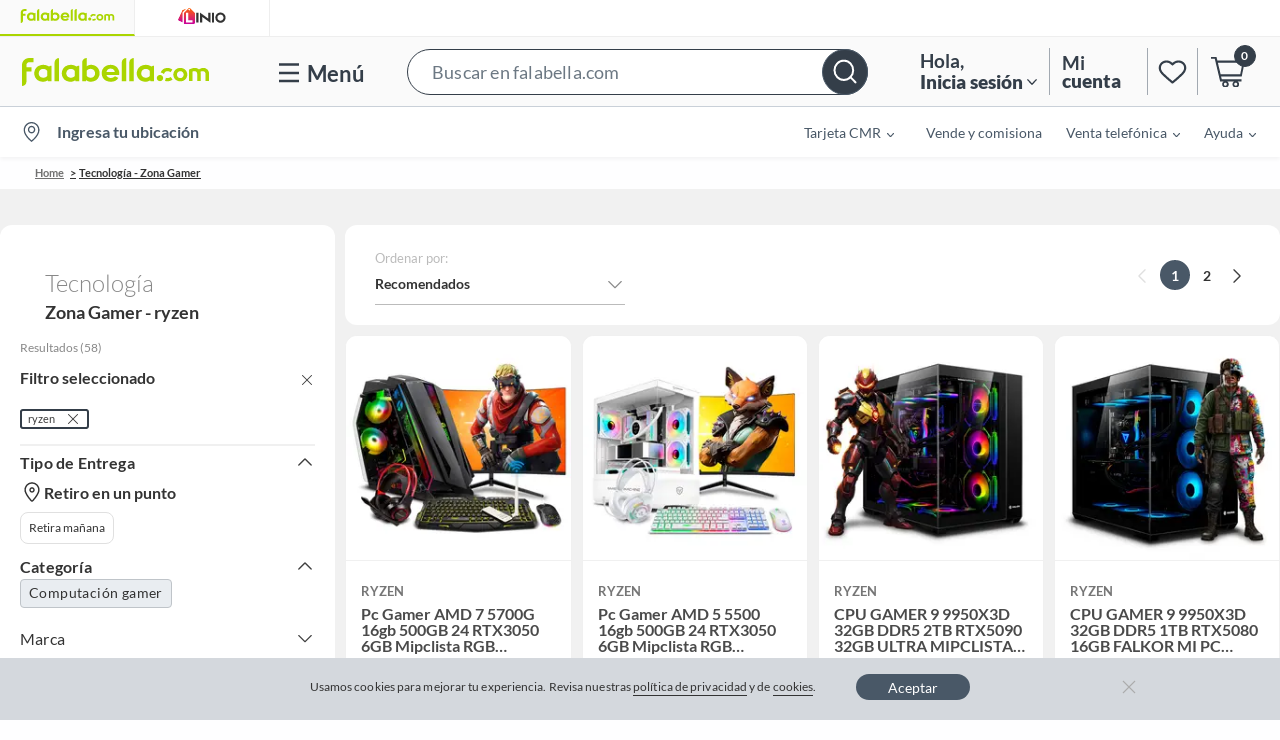

--- FILE ---
content_type: application/javascript; charset=UTF-8
request_url: https://dev.visualwebsiteoptimizer.com/j.php?a=867780&u=https%3A%2F%2Fwww.falabella.com.pe%2Ffalabella-pe%2Fcategory%2FCATG34760%2FZona-Gamer%3Ff.product.brandName%3Dryzen&f=1&vn=1.5
body_size: 17611
content:
(function(){function _vwo_err(e){function gE(e,a){return"https://dev.visualwebsiteoptimizer.com/ee.gif?a=867780&s=j.php&_cu="+encodeURIComponent(window.location.href)+"&e="+encodeURIComponent(e&&e.message&&e.message.substring(0,1e3)+"&vn=")+(e&&e.code?"&code="+e.code:"")+(e&&e.type?"&type="+e.type:"")+(e&&e.status?"&status="+e.status:"")+(a||"")}var vwo_e=gE(e);try{typeof navigator.sendBeacon==="function"?navigator.sendBeacon(vwo_e):(new Image).src=vwo_e}catch(err){}}try{var extE=0,prevMode=false;window._VWO_Jphp_StartTime = (window.performance && typeof window.performance.now === 'function' ? window.performance.now() : new Date().getTime());;;(function(){window._VWO=window._VWO||{};var aC=window._vwo_code;if(typeof aC==='undefined'){window._vwo_mt='dupCode';return;}if(window._VWO.sCL){window._vwo_mt='dupCode';window._VWO.sCDD=true;try{if(aC){clearTimeout(window._vwo_settings_timer);var h=document.querySelectorAll('#_vis_opt_path_hides');var x=h[h.length>1?1:0];x&&x.remove();}}catch(e){}return;}window._VWO.sCL=true;;window._vwo_mt="live";var localPreviewObject={};var previewKey="_vis_preview_"+867780;var wL=window.location;;try{localPreviewObject[previewKey]=window.localStorage.getItem(previewKey);JSON.parse(localPreviewObject[previewKey])}catch(e){localPreviewObject[previewKey]=""}try{window._vwo_tm="";var getMode=function(e){var n;if(window.name.indexOf(e)>-1){n=window.name}else{n=wL.search.match("_vwo_m=([^&]*)");n=n&&atob(decodeURIComponent(n[1]))}return n&&JSON.parse(n)};var ccMode=getMode("_vwo_cc");if(window.name.indexOf("_vis_heatmap")>-1||window.name.indexOf("_vis_editor")>-1||ccMode||window.name.indexOf("_vis_preview")>-1){try{if(ccMode){window._vwo_mt=decodeURIComponent(wL.search.match("_vwo_m=([^&]*)")[1])}else if(window.name&&JSON.parse(window.name)){window._vwo_mt=window.name}}catch(e){if(window._vwo_tm)window._vwo_mt=window._vwo_tm}}else if(window._vwo_tm.length){window._vwo_mt=window._vwo_tm}else if(location.href.indexOf("_vis_opt_preview_combination")!==-1&&location.href.indexOf("_vis_test_id")!==-1){window._vwo_mt="sharedPreview"}else if(localPreviewObject[previewKey]){window._vwo_mt=JSON.stringify(localPreviewObject)}if(window._vwo_mt!=="live"){;if(typeof extE!=="undefined"){extE=1}if(!getMode("_vwo_cc")){(function(){var cParam='';try{if(window.VWO&&window.VWO.appliedCampaigns){var campaigns=window.VWO.appliedCampaigns;for(var cId in campaigns){if(campaigns.hasOwnProperty(cId)){var v=campaigns[cId].v;if(cId&&v){cParam='&c='+cId+'-'+v+'-1';break;}}}}}catch(e){}var prevMode=false;_vwo_code.load('https://dev.visualwebsiteoptimizer.com/j.php?mode='+encodeURIComponent(window._vwo_mt)+'&a=867780&f=1&u='+encodeURIComponent(window._vis_opt_url||document.URL)+'&eventArch=true'+cParam,{sL:window._vwo_code.sL});if(window._vwo_code.sL){prevMode=true;}})();}else{(function(){window._vwo_code&&window._vwo_code.finish();_vwo_ccc={u:"/j.php?a=867780&u=https%3A%2F%2Fwww.falabella.com.pe%2Ffalabella-pe%2Fcategory%2FCATG34760%2FZona-Gamer%3Ff.product.brandName%3Dryzen&f=1&vn=1.5"};var s=document.createElement("script");s.src="https://app.vwo.com/visitor-behavior-analysis/dist/codechecker/cc.min.js?r="+Math.random();document.head.appendChild(s)})()}}}catch(e){var vwo_e=new Image;vwo_e.src="https://dev.visualwebsiteoptimizer.com/ee.gif?s=mode_det&e="+encodeURIComponent(e&&e.stack&&e.stack.substring(0,1e3)+"&vn=");aC&&window._vwo_code.finish()}})();
;;window._vwo_cookieDomain="falabella.com.pe";;;;_vwo_surveyAssetsBaseUrl="https://cdn.visualwebsiteoptimizer.com/";;if(prevMode){return}if(window._vwo_mt === "live"){window.VWO=window.VWO||[];window._vwo_acc_id=867780;window.VWO._=window.VWO._||{};;;window.VWO.visUuid="DEDC1D9A5130DDB0FADC0100D74B35B7A|9969d08a1e5d332e8c5542b863196e9a";
;_vwo_code.sT=_vwo_code.finished();(function(c,a,e,d,b,z,g,sT){if(window.VWO._&&window.VWO._.isBot)return;const cookiePrefix=window._vwoCc&&window._vwoCc.cookiePrefix||"";const useLocalStorage=sT==="ls";const cookieName=cookiePrefix+"_vwo_uuid_v2";const escapedCookieName=cookieName.replace(/([.*+?^${}()|[\]\\])/g,"\\$1");const cookieDomain=g;function getValue(){if(useLocalStorage){return localStorage.getItem(cookieName)}else{const regex=new RegExp("(^|;\\s*)"+escapedCookieName+"=([^;]*)");const match=e.cookie.match(regex);return match?decodeURIComponent(match[2]):null}}function setValue(value,days){if(useLocalStorage){localStorage.setItem(cookieName,value)}else{e.cookie=cookieName+"="+value+"; expires="+new Date(864e5*days+ +new Date).toGMTString()+"; domain="+cookieDomain+"; path=/"}}let existingValue=null;if(sT){const cookieRegex=new RegExp("(^|;\\s*)"+escapedCookieName+"=([^;]*)");const cookieMatch=e.cookie.match(cookieRegex);const cookieValue=cookieMatch?decodeURIComponent(cookieMatch[2]):null;const lsValue=localStorage.getItem(cookieName);if(useLocalStorage){if(lsValue){existingValue=lsValue;if(cookieValue){e.cookie=cookieName+"=; expires=Thu, 01 Jan 1970 00:00:01 GMT; domain="+cookieDomain+"; path=/"}}else if(cookieValue){localStorage.setItem(cookieName,cookieValue);e.cookie=cookieName+"=; expires=Thu, 01 Jan 1970 00:00:01 GMT; domain="+cookieDomain+"; path=/";existingValue=cookieValue}}else{if(cookieValue){existingValue=cookieValue;if(lsValue){localStorage.removeItem(cookieName)}}else if(lsValue){e.cookie=cookieName+"="+lsValue+"; expires="+new Date(864e5*366+ +new Date).toGMTString()+"; domain="+cookieDomain+"; path=/";localStorage.removeItem(cookieName);existingValue=lsValue}}a=existingValue||a}else{const regex=new RegExp("(^|;\\s*)"+escapedCookieName+"=([^;]*)");const match=e.cookie.match(regex);a=match?decodeURIComponent(match[2]):a}-1==e.cookie.indexOf("_vis_opt_out")&&-1==d.location.href.indexOf("vwo_opt_out=1")&&(window.VWO.visUuid=a),a=a.split("|"),b=new Image,g=window._vis_opt_domain||c||d.location.hostname.replace(/^www\./,""),b.src="https://dev.visualwebsiteoptimizer.com/v.gif?cd="+(window._vis_opt_cookieDays||0)+"&a=867780&d="+encodeURIComponent(d.location.hostname.replace(/^www\./,"") || c)+"&u="+a[0]+"&h="+a[1]+"&t="+z,d.vwo_iehack_queue=[b],setValue(a.join("|"),366)})("falabella.com.pe",window.VWO.visUuid,document,window,0,_vwo_code.sT,"falabella.com.pe","false"||null);
;clearTimeout(window._vwo_settings_timer);window._vwo_settings_timer=null;VWO.load_co=function(a,opts={}){var b=document.createElement('script');b.src=a;b.crossOrigin='anonymous';b.type='text/javascript';b.fetchPriority='high';opts.defer&&(b.defer=!0);b.innerText;b.onerror=function(){if(gcpfb(a,VWO.load_co)){return;}_vwo_code.finish();(new Image()).src='https://dev.visualwebsiteoptimizer.com/ee.gif?a=867780&s=j.php&e=loading_failure:'+a;};document.getElementsByTagName('head')[0].appendChild(b);};
;;;;var vwoCode=window._vwo_code;if(vwoCode.filterConfig&&vwoCode.filterConfig.filterTime==="balanced"){vwoCode.removeLoaderAndOverlay()}var vwo_CIF=false;var UAP=false;;;var _vwo_style=document.getElementById('_vis_opt_path_hides'),_vwo_css=(vwoCode.hide_element_style?vwoCode.hide_element_style():'{opacity:0 !important;filter:alpha(opacity=0) !important;background:none !important;transition:none !important;}')+':root {--vwo-el-opacity:0 !important;--vwo-el-filter:alpha(opacity=0) !important;--vwo-el-bg:none !important;--vwo-el-ts:none !important;}',_vwo_text="#sponsored-strip-container" + _vwo_css;if (_vwo_style) { var e = _vwo_style.classList.contains("_vis_hide_layer") && _vwo_style; if (UAP && !UAP() && vwo_CIF && !vwo_CIF()) { e ? e.parentNode.removeChild(e) : _vwo_style.parentNode.removeChild(_vwo_style) } else { if (e) { var t = _vwo_style = document.createElement("style"), o = document.getElementsByTagName("head")[0], s = document.querySelector("#vwoCode"); t.setAttribute("id", "_vis_opt_path_hides"), s && t.setAttribute("nonce", s.nonce), t.setAttribute("type", "text/css"), o.appendChild(t) } if (_vwo_style.styleSheet) _vwo_style.styleSheet.cssText = _vwo_text; else { var l = document.createTextNode(_vwo_text); _vwo_style.appendChild(l) } e ? e.parentNode.removeChild(e) : _vwo_style.removeChild(_vwo_style.childNodes[0])}};window.VWO.ssMeta = { enabled: 0, noSS: 0 };;;VWO._=VWO._||{};window._vwo_clicks=false;VWO._.allSettings=(function(){return{dataStore:{campaigns:{57:{"urlRegex":"||||","id":57,"manual":false,"pc_traffic":100,"goals":{"1":{"identifier":"vwo_pageView","type":"CUSTOM_GOAL","mca":false}},"stag":0,"combs":{"2":0.5,"3":0.5,"1":0},"sen":true,"mt":{"1":"5030851"},"ps":true,"multiple_domains":0,"metrics":[{"metricId":560761,"type":"m","id":1}],"comb_n":{"2":"Pseudo-Control","3":"Variation-B","1":"Control"},"ep":1768571033000,"clickmap":0,"triggers":["21982051"],"segment_code":"(_vwo_u.cm('eO','js','1'))","version":4,"muts":{"post":{"refresh":true,"enabled":true}},"name":"EXP 1241 - Detail of international products' price","ibe":1,"exclude_url":"","globalCode":[],"pgre":true,"varSegAllowed":false,"status":"RUNNING","pg_config":["3139684"],"sections":{"1":{"triggers":[],"globalWidgetSnippetIds":{"2":[],"3":[],"1":[]},"editorXPaths":{"2":[],"3":[],"1":[]},"variation_names":{"2":"Pseudo-Control","3":"Variation-B","1":"Control"},"segment":{"2":1,"3":1,"1":1},"path":"","variations":{"2":[{"cpath":"","xpath":"HEAD","tag":"C_867780_57_1_2_0"}],"3":[{"cpath":"","xpath":"HEAD","tag":"C_867780_57_1_3_0"}],"1":[]}}},"type":"VISUAL_AB","ss":{"se":"true","js":{"1":"\/\/ Example Code: This code will stop polling after 5 sec of dom ready (on calling executeTrigger() method)\nfunction() {\n\tconst path = window.location.pathname;\n\tlet attempts = 0;\n\tconst maxAttempts = 64;\n\tconst interval = setInterval(() => {\n\t\tattempts++;\n\t\tif (path.includes(\"\/search\") && document.querySelector('#testId-Accordion-Categoría')?.parentNode?.innerText?.includes('Belleza, higiene y salud')) {\n\t\t\tclearInterval(interval);\n\t\t\texecuteTrigger();\n\t\t} else if (path.includes(\"\/category\") && path.includes(\"cat40498\")) {\n\t\t\tclearInterval(interval);\n\t\t\texecuteTrigger();\n\t\t} else if (path.includes(\"product\") && document.querySelector(\"#breadcrumb\")?.innerText?.includes('Belleza, higiene y salud')) {\n\t\t\tclearInterval(interval);\n\t\t\texecuteTrigger();\n\t\t} else if (attempts >= maxAttempts) {\n\t\t\tclearInterval(interval);\n\t\t}\n\t}, 250);\n}"},"csa":0}}, 31:{"urlRegex":"||||||||","stag":0,"id":31,"manual":false,"pc_traffic":4,"goals":{"1":{"identifier":"vwo_pageView","type":"CUSTOM_GOAL","mca":false}},"cEV":1,"combs":{"2":0.5,"3":0.5,"1":0},"meg":1,"mt":{"1":"5030851"},"ps":true,"multiple_domains":0,"metrics":[{"metricId":560761,"type":"m","id":1}],"comb_n":{"2":"Pseudo-Control","3":"Variation-B","1":"Control"},"ep":1736364486000,"clickmap":0,"triggers":["10443021"],"segment_code":"true","version":4,"muts":{"post":{"refresh":true,"enabled":true}},"name":"EXP 1087 - Always on - Turn off Sponsored Ads","ibe":1,"exclude_url":"","globalCode":[],"pgre":true,"varSegAllowed":false,"status":"RUNNING","pg_config":["1834467"],"sections":{"1":{"triggers":[],"globalWidgetSnippetIds":{"2":[],"3":[],"1":[]},"editorXPaths":{"2":[],"3":[],"1":[]},"variation_names":{"2":"Pseudo-Control","3":"Variation-B","1":"Control"},"segment":{"2":1,"3":1,"1":1},"path":"","variations":{"2":[{"cpath":"","xpath":"HEAD","tag":"C_867780_31_1_2_0"}],"3":[{"cpath":"#sponsored-strip-container","rtag":"R_867780_31_1_3_0","xpath":"HEAD","tag":"C_867780_31_1_3_0"}],"1":[]}}},"type":"VISUAL_AB","ss":null}, 49:{"urlRegex":"||||||","stag":0,"id":49,"manual":false,"pc_traffic":40,"goals":{"2":{"identifier":"addtocart","type":"CUSTOM_GOAL","mca":false},"3":{"identifier":"newOrder","type":"CUSTOM_GOAL","mca":false},"1":{"identifier":"vwo_pageView","type":"CUSTOM_GOAL","mca":false},"4":{"identifier":"ctrXlpToPdp","type":"CUSTOM_GOAL","mca":false}},"meg":1,"combs":{"2":0.108017,"3":0.104777,"4":0.134657,"5":0.097667,"6":0.085427,"7":0.469457,"1":0},"sen":true,"mt":{"2":"17564424","3":"17564427","1":"21756775","4":"17564430"},"ps":true,"multiple_domains":0,"metrics":[{"metricId":0,"type":"g","id":1},{"metricId":1717830,"type":"m","id":2},{"metricId":1717824,"type":"m","id":3},{"metricId":1717821,"type":"m","id":4}],"comb_n":{"2":"Pseudo-Control","3":"Variation-B","4":"Variation-C","5":"Variation-D","6":"Variation-E","7":"Variation-F","1":"Control"},"ep":1755787670000,"clickmap":0,"triggers":["18153099"],"segment_code":"(_vwo_u.cm('eO','js','1'))","version":4,"muts":{"post":{"refresh":true,"enabled":true}},"name":"EXP 1180\n - [FAPE] Testing Impact of Pinning in XLPs using MAB","ibe":1,"exclude_url":"","globalCode":[],"pgre":true,"varSegAllowed":false,"status":"RUNNING","pg_config":["2743386"],"sections":{"1":{"triggers":[],"globalWidgetSnippetIds":{"2":[],"3":[],"4":[],"5":[],"6":[],"7":[],"1":[]},"editorXPaths":{"2":[],"3":[],"4":[],"5":[],"6":[],"7":[],"1":[]},"variation_names":{"2":"Pseudo-Control","3":"Variation-B","4":"Variation-C","5":"Variation-D","6":"Variation-E","7":"Variation-F","1":"Control"},"segment":{"2":1,"3":1,"4":1,"5":1,"6":1,"7":1,"1":1},"path":"","variations":{"2":[{"cpath":"","xpath":"HEAD","tag":"C_867780_49_1_2_0"}],"3":[{"cpath":"","xpath":"HEAD","tag":"C_867780_49_1_3_0"}],"4":[{"cpath":"","xpath":"HEAD","tag":"C_867780_49_1_4_0"}],"5":[{"cpath":"","xpath":"HEAD","tag":"C_867780_49_1_5_0"}],"6":[{"cpath":"","xpath":"HEAD","tag":"C_867780_49_1_6_0"}],"7":[{"cpath":"","xpath":"HEAD","tag":"C_867780_49_1_7_0"}],"1":[]}}},"type":"VISUAL_AB","ss":{"se":"true","js":{"1":"function() {\n\tconst getCookie = (cookieName) => {\n\t\treturn (\n\t\t\tdocument.cookie\n\t\t\t\t.split(\"; \")\n\t\t\t\t.find((row) => row.startsWith(cookieName))\n\t\t\t\t?.split(\"=\")[1] || \"\"\n\t\t);\n\t};\n\n\tconst homePath = \"\/falabella-pe\";\n\n\tconst path = window.location.pathname;\n\n\tif (path === homePath || path.includes(\"\/product\/\")) {\n\t\texecuteTrigger();\n\t} else if ((path.includes(\"\/category\") && getCookie(\"category_ab\")) || (path.includes(\"\/collection\") && getCookie(\"collection_ab\"))) {\n\t\texecuteTrigger();\n\t}\n}\n"},"csa":1}}, 23:{"urlRegex":"||","stag":0,"id":23,"manual":false,"pc_traffic":20,"goals":{"1":{"identifier":"vwo_pageView","type":"CUSTOM_GOAL","mca":false}},"cEV":1,"combs":{"2":0,"3":0.333333,"4":0.333333,"5":0.333333,"1":0},"meg":1,"mt":{"1":"5030851"},"ps":true,"multiple_domains":0,"metrics":[{"metricId":560761,"type":"m","id":1}],"comb_n":{"2":"Pseudo-Control","3":"Varation-B","4":"Variation-C","5":"New-Control","1":"Control"},"ep":1729518627000,"clickmap":0,"triggers":["8948007"],"segment_code":"true","version":4,"muts":{"post":{"refresh":true,"enabled":true}},"name":"EXP 1042 - Universal Treatment for testing Pinning Impact","ibe":1,"exclude_url":"","globalCode":[],"pgre":true,"varSegAllowed":false,"status":"RUNNING","pg_config":["1568451"],"sections":{"1":{"triggers":[],"globalWidgetSnippetIds":{"2":[],"3":[],"4":[],"5":[],"1":[]},"editorXPaths":{"2":[],"3":[],"4":[],"5":[],"1":[]},"variation_names":{"2":"Pseudo-Control","3":"Varation-B","4":"Variation-C","5":"New-Control","1":"Control"},"segment":{"2":1,"3":1,"4":1,"5":1,"1":1},"path":"","variations":{"2":[{"cpath":"","xpath":"HEAD","tag":"C_867780_23_1_2_0"}],"3":[{"cpath":"","xpath":"HEAD","tag":"C_867780_23_1_3_0"}],"4":[{"cpath":"","xpath":"HEAD","tag":"C_867780_23_1_4_0"}],"5":[{"cpath":"","xpath":"HEAD","tag":"C_867780_23_1_5_0"}],"1":[]}}},"type":"VISUAL_AB","ss":null}},changeSets:{},plugins:{"DACDNCONFIG":{"SST":false,"IAF":false,"RDBG":false,"SD":false,"CRECJS":false,"aSM":false,"SPA":true,"BSECJ":false,"DT":{"DEVICE":"mobile","TC":"function(){ return _vwo_t.cm('eO','js',VWO._.dtc.ctId); };","SEGMENTCODE":"function(){ return _vwo_s().f_e(_vwo_s().dt(),'mobile') };","DELAYAFTERTRIGGER":1000},"CKLV":false,"AST":true,"SCC":"{\"cache\":0}","FB":false,"DONT_IOS":false,"CJ":false,"CINSTJS":false,"SPAR":false,"jsConfig":{"se":1,"m360":1,"ast":1,"earc":1,"ivocpa":false,"ele":1,"ge":1,"vqe":false},"PRTHD":false,"debugEvt":false,"DLRE":1711525890,"CSHS":false,"eNC":false,"DNDOFST":1000,"UCP":false},"GEO":{"vn":"geoip2","cc":"US","cn":"United States","conC":"NA","rn":"Ohio","cEU":"","r":"OH","c":"Columbus"},"IP":"3.143.235.139","UA":{"ps":"desktop:false:Mac OS X:10.15.7:ClaudeBot:1:Spider","os":"MacOS","dt":"spider","br":"Other","de":"Other"},"LIBINFO":{"WORKER":{"HASH":"70faafffa0475802f5ee03ca5ff74179br"},"TRACK":{"HASH":"13868f8d526ad3d74df131c9d3ab264bbr","LIB_SUFFIX":""},"SURVEY":{"HASH":"353cdf4b76396a69267902eedeb23961br"},"DEBUGGER_UI":{"HASH":"ac2f1194867fde41993ef74a1081ed6bbr"},"EVAD":{"HASH":"","LIB_SUFFIX":""},"HEATMAP_HELPER":{"HASH":"c5d6deded200bc44b99989eeb81688a4br"},"OPA":{"HASH":"88b9927e32a9e07865e4a4823816392dbr","PATH":"\/4.0"},"SURVEY_HTML":{"HASH":"9e434dd4255da1c47c8475dbe2dcce30br"},"SURVEY_DEBUG_EVENTS":{"HASH":"91d000aaba2a8e161d634c8c369dfbc1br"}},"PIICONFIG":false,"ACCTZ":"America\/Lima"},vwoData:{"gC":[{"t":1,"c":[5,53,52,50,49,47,40,31,23,54],"et":1,"id":1}],"pR":[]},crossDomain:{},integrations:{},events:{"ctrXlpToPdp":{},"vwo_dom_hover":{},"vwo_sdkUsageStats":{},"vwo_fmeSdkInit":{},"vwo_performance":{},"vwo_repeatedHovered":{},"vwo_debugLogs":{},"vwo_tabOut":{},"vwo_tabIn":{},"vwo_mouseout":{},"vwo_selection":{},"vwo_copy":{},"vwo_quickBack":{},"vwo_pageRefreshed":{},"vwo_dom_submit":{},"vwo_recommendation_block_shown":{},"vwo_analyzeHeatmap":{},"addtocart":{},"vwo_surveyExtraData":{},"vwo_analyzeForm":{},"vwo_surveyQuestionAttempted":{},"vwo_pageUnload":{},"vwo_appComesInForeground":{},"vwo_appGoesInBackground":{},"vwo_networkChanged":{},"vwo_sessionSync":{},"vwo_zoom":{},"vwo_longPress":{},"vwo_fling":{},"vwo_scroll":{},"vwo_doubleTap":{},"vwo_singleTap":{},"vwo_appNotResponding":{},"vwo_page_session_count":{},"vwo_rC":{},"vwo_vA":{},"vwo_survey_surveyCompleted":{},"vwo_survey_submit":{},"vwo_survey_reachedThankyou":{},"vwo_survey_questionShown":{},"vwo_survey_questionAttempted":{},"vwo_survey_complete":{},"vwo_survey_close":{},"vwo_revenue":{},"vwo_sdkDebug":{},"vwo_repeatedScrolled":{},"vwo_cursorThrashed":{},"vwo_surveyClosed":{},"vwo_surveyQuestionSubmitted":{},"vwo_appTerminated":{},"vwo_surveyCompleted":{},"vwo_appCrashed":{},"vwo_survey_display":{},"vwo_customConversion":{},"vwo_appLaunched":{},"vwo_survey_attempt":{},"vwo_surveyDisplayed":{},"vwo_timer":{"nS":["timeSpent"]},"vwo_dom_scroll":{"nS":["pxBottom","bottom","top","pxTop"]},"vwo_goalVisit":{"nS":["expId"]},"vwo_variationShown":{},"vwo_conversion":{},"vwo_dom_click":{"nS":["target.innerText","target"]},"vwo_leaveIntent":{},"vwo_customTrigger":{},"vwo_pageView":{},"vwo_newSessionCreated":{},"vwo_trackGoalVisited":{},"vwo_analyzeRecording":{},"vwo_orientationChanged":{},"vwo_surveyAttempted":{},"vwo_screenViewed":{},"vwo_log":{},"vwo_autoCapture":{},"vwo_syncVisitorProp":{},"vwo_surveyQuestionDisplayed":{},"vwo_errorOnPage":{},"newOrder":{}},visitorProps:{"vwo_email":{},"vwo_domain":{}},uuid:"DEDC1D9A5130DDB0FADC0100D74B35B7A",syV:{},syE:{},cSE:{},CIF:false,syncEvent:"sessionCreated",syncAttr:"sessionCreated"},sCIds:{},oCids:["57","31","49","23"],triggers:{"2":{"cnds":[{"event":"vwo_variationShown","id":100}]},"5":{"cnds":[{"event":"vwo_postInit","id":101}]},"21756775":{"cnds":[{"id":1000,"event":"vwo_pageView","filters":[]}],"dslv":2},"17564424":{"cnds":[{"id":1000,"event":"addtocart","filters":[["event.addevent","eq",true]]}],"dslv":2},"8":{"cnds":[{"event":"vwo_pageView","id":102}]},"17564430":{"cnds":[{"id":1000,"event":"ctrXlpToPdp","filters":[["event.event","eq",true]]}],"dslv":2},"11":{"cnds":[{"event":"vwo_dynDataFetched","id":105,"filters":[["event.state","eq",1]]}]},"75":{"cnds":[{"event":"vwo_urlChange","id":99}]},"21982048":{"cnds":[{"id":1001,"event":"vwo_postInit","filters":[[["tags.ct57_2d4cc98f923f5baaf06868c900a28d2e"],"exec"]]}]},"21982051":{"cnds":["a",{"id":1002,"event":"vwo_pageView","filters":[]},["o",{"id":500,"event":"vwo_pageView","filters":[["storage.cookies._vis_opt_exp_57_combi","nbl"]]},["a",{"event":"vwo_mutationObserved","id":2},{"event":"vwo_notRedirecting","id":4,"filters":[]},{"event":"vwo_visibilityTriggered","id":5,"filters":[]},{"id":1000,"event":"trigger.21982048","filters":[]}]]],"dslv":2},"10443021":{"cnds":["a",{"event":"vwo_groupWinnerChosen","id":1,"filters":[["event.groupWinner","eq","31"]]},{"event":"vwo_mutationObserved","id":2},{"event":"vwo_notRedirecting","id":4,"filters":[]},{"event":"vwo_visibilityTriggered","id":5,"filters":[]},{"id":1000,"event":"vwo_pageView","filters":[]},{"id":1002,"event":"vwo_pageView","filters":[]}],"dslv":2},"5030851":{"cnds":[{"id":1000,"event":"vwo_pageView","filters":[]}],"dslv":2},"18153096":{"cnds":[{"id":1001,"event":"vwo_postInit","filters":[[["tags.ct49_6210ed9477c15156f4a345dcb302ef95"],"exec"]]}]},"18153099":{"cnds":["a",{"event":"vwo_groupWinnerChosen","id":1,"filters":[["event.groupWinner","eq","49"]]},{"event":"vwo_mutationObserved","id":2},{"event":"vwo_notRedirecting","id":4,"filters":[]},{"event":"vwo_visibilityTriggered","id":5,"filters":[]},{"id":1000,"event":"trigger.18153096","filters":[]},{"id":1002,"event":"vwo_pageView","filters":[]}],"dslv":2},"9":{"cnds":[{"event":"vwo_groupCampTriggered","id":105}]},"17564427":{"cnds":[{"id":1000,"event":"newOrder","filters":["a",["event.orderCreated","eq",true],["event.orderValue","gt",0]]}],"dslv":2},"8948007":{"cnds":["a",{"event":"vwo_groupWinnerChosen","id":1,"filters":[["event.groupWinner","eq","23"]]},{"event":"vwo_mutationObserved","id":2},{"event":"vwo_notRedirecting","id":4,"filters":[]},{"event":"vwo_visibilityTriggered","id":5,"filters":[]},{"id":1000,"event":"vwo_pageView","filters":[]},{"id":1002,"event":"vwo_pageView","filters":[]}],"dslv":2}},preTriggers:{},tags:{C_867780_23_1_2_0:{ fn:function(){return (function(x) { try{
  
  
 const setEvar=(a,t)=>{window.digitalData={...window.digitalData,expData:{...window.digitalData.expData,["eVar"+a]:t}}};setEvar(175,"EXP 1042 - Universal Treatment for testing Pinning Impact - Pseudo Control"); 
 return vwo_$('head')[0] && vwo_$('head')[0].lastChild; } catch(e) {} })("HEAD")}}, C_867780_23_1_3_0:{ fn:function(){return (function(x) { try{
  
  
 const setCookie=(e,a,t)=>{const i=new Date;i.setTime(i.getTime()+24*t*60*60*1e3);const o="expires="+i.toUTCString();document.cookie=e+"="+a+";"+o+";path=/;domain=.falabella.com.pe"},setEvar=(e,a)=>{window.digitalData={...window.digitalData,expData:{...window.digitalData.expData,["eVar"+e]:a}}};setEvar(175,"EXP 1042 - Universal Treatment for testing Pinning Impact - Variation B"),setCookie(location.href.includes("/collection")?"collection_ab":"category_ab","fape_universal_reduced_bb",15); 
 return vwo_$('head')[0] && vwo_$('head')[0].lastChild; } catch(e) {} })("HEAD")}}, C_867780_23_1_4_0:{ fn:function(){return (function(x) { try{
  
  
 const setCookie=(e,a,t)=>{const i=new Date;i.setTime(i.getTime()+24*t*60*60*1e3);const o="expires="+i.toUTCString();document.cookie=e+"="+a+";"+o+";path=/;domain=.falabella.com.pe"},setEvar=(e,a)=>{window.digitalData={...window.digitalData,expData:{...window.digitalData.expData,["eVar"+e]:a}}};setEvar(175,"EXP 1042 - Universal Treatment for testing Pinning Impact - Variation C"),setCookie(location.href.includes("/collection")?"collection_ab":"category_ab","fape_universal_reduced_pr_12",15); 
 return vwo_$('head')[0] && vwo_$('head')[0].lastChild; } catch(e) {} })("HEAD")}}, C_867780_23_1_5_0:{ fn:function(){return (function(x) { try{
  
  
 const setCookie=(e,t,a)=>{const i=new Date;i.setTime(i.getTime()+24*a*60*60*1e3);const o="expires="+i.toUTCString();document.cookie=e+"="+t+";"+o+";path=/;domain=.falabella.com.pe"},setEvar=(e,t)=>{window.digitalData={...window.digitalData,expData:{...window.digitalData.expData,["eVar"+e]:t}}};setEvar(175,"EXP 1042 - Universal Treatment for testing Pinning Impact - New Control"),setCookie(location.href.includes("/collection")?"collection_ab":"category_ab","fape_universal_reduced",15); 
 return vwo_$('head')[0] && vwo_$('head')[0].lastChild; } catch(e) {} })("HEAD")}}, C_867780_57_1_2_0:{ fn:function(){return (function(x) { try{
  
  
 const tagEvar = (eVar, value) => {
  window.digitalData = {
    ...window.digitalData,
    expData: {
      ...window.digitalData?.expData,
      [`eVar${eVar}`]: value,
    },
  };
};

tagEvar("192", "EXP 1241 - Detail of international products' price - Pseudo Control");
 
 return vwo_$('head')[0] && vwo_$('head')[0].lastChild; } catch(e) {VWO._.vAEH(e);} })("HEAD")}}, C_867780_57_1_3_0:{ fn:function(){return (function(x) { try{
  
  
 const tagEvar = (eVar, value) => {
  window.digitalData = {
    ...window.digitalData,
    expData: {
      ...window.digitalData?.expData,
      [`eVar${eVar}`]: value,
    },
  };
};

tagEvar("192", "EXP 1241 - Detail of international products' price - Variation B");

const path = window.location.pathname;

const icon_envio =
  "[data-uri]";

const icon_envio_white =
  "data:image/svg+xml;charset=utf8,%3Csvg width='16' height='16' viewBox='0 0 32 32' fill='none' xmlns='http://www.w3.org/2000/svg'%3E%3Cpath fill-rule='evenodd' clip-rule='evenodd' d='M14 5C13.7004 5 13.4166 5.13432 13.2267 5.36601C13.0367 5.5977 12.9607 5.90234 13.0194 6.19612L14.2802 12.5H12.9142L11.7071 11.2929C11.5196 11.1054 11.2652 11 11 11H8C7.67202 11 7.36489 11.1608 7.17807 11.4304C6.99126 11.7 6.94851 12.044 7.06367 12.3511L8.432 16L7.06367 19.6489C6.94851 19.956 6.99126 20.3 7.17807 20.5696C7.36489 20.8392 7.67202 21 8 21H11C11.2652 21 11.5196 20.8946 11.7071 20.7071L12.9142 19.5H14.2802L13.0194 25.8039C12.9607 26.0977 13.0367 26.4023 13.2267 26.634C13.4166 26.8657 13.7004 27 14 27H17C17.3693 27 17.7086 26.7965 17.8824 26.4706L21.6 19.5H26V18.5C26 19.5 26.0005 19.5 26.001 19.5L26.0021 19.5L26.0044 19.5L26.0097 19.5L26.0233 19.4998C26.0336 19.4996 26.0463 19.4993 26.0614 19.4988C26.0915 19.4978 26.131 19.496 26.1787 19.4926C26.2736 19.4858 26.4027 19.4727 26.555 19.4473C26.8549 19.3974 27.27 19.2955 27.6972 19.0819C28.1283 18.8664 28.5899 18.5273 28.9414 18C29.2971 17.4665 29.5 16.8 29.5 16C29.5 15.2 29.2971 14.5335 28.9414 14C28.5899 13.4727 28.1283 13.1336 27.6972 12.9181C27.27 12.7045 26.8549 12.6026 26.555 12.5527C26.4027 12.5273 26.2736 12.5142 26.1787 12.5074C26.131 12.504 26.0915 12.5022 26.0614 12.5012C26.0463 12.5007 26.0336 12.5004 26.0233 12.5002L26.0097 12.5L26.0044 12.5L26.0021 12.5L26.001 12.5C26.0005 12.5 26 12.5 26 13.5V12.5H21.6L17.8824 5.52941C17.7086 5.20355 17.3693 5 17 5H14ZM25.9948 17.4999L25.993 17.5H21C20.6307 17.5 20.2914 17.7035 20.1176 18.0294L16.4 25H15.2198L16.4806 18.6961C16.5393 18.4023 16.4633 18.0977 16.2733 17.866C16.0834 17.6343 15.7996 17.5 15.5 17.5H12.5C12.2348 17.5 11.9804 17.6054 11.7929 17.7929L10.5858 19H9.443L10.4363 16.3511C10.5212 16.1247 10.5212 15.8753 10.4363 15.6489L9.443 13H10.5858L11.7929 14.2071C11.9804 14.3946 12.2348 14.5 12.5 14.5H15.5C15.7996 14.5 16.0834 14.3657 16.2733 14.134C16.4633 13.9023 16.5393 13.5977 16.4806 13.3039L15.2198 7H16.4L20.1176 13.9706C20.2914 14.2965 20.6307 14.5 21 14.5H25.993L25.9948 14.5001C26.0013 14.5003 26.0155 14.5009 26.0362 14.5023C26.0779 14.5053 26.1442 14.5118 26.2262 14.5255C26.3951 14.5536 26.605 14.608 26.8028 14.7069C26.9967 14.8039 27.1601 14.9336 27.2773 15.1094C27.3904 15.279 27.5 15.55 27.5 16C27.5 16.45 27.3904 16.721 27.2773 16.8906C27.1601 17.0664 26.9967 17.1961 26.8028 17.2931C26.605 17.392 26.3951 17.4464 26.2262 17.4745C26.1442 17.4882 26.0779 17.4947 26.0362 17.4977C26.0155 17.4991 26.0013 17.4997 25.9948 17.4999ZM8.00006 7C7.44778 7 7.00006 7.44772 7.00006 8C7.00006 8.55228 7.44778 9 8.00006 9H10.0001C10.5523 9 11.0001 8.55228 11.0001 8C11.0001 7.44772 10.5523 7 10.0001 7H8.00006ZM2 16C2 15.4477 2.44772 15 3 15H5C5.55228 15 6 15.4477 6 16C6 16.5523 5.55228 17 5 17H3C2.44772 17 2 16.5523 2 16ZM8 23C7.44772 23 7 23.4477 7 24C7 24.5523 7.44772 25 8 25H10C10.5523 25 11 24.5523 11 24C11 23.4477 10.5523 23 10 23H8Z' fill='%23FFFFFF'/%3E%3C/svg%3E";

const icon_product =
  "data:image/svg+xml;charset=utf-8,%3Csvg width='32' height='32' viewBox='0 0 32 32' fill='none' xmlns='http://www.w3.org/2000/svg'%3E%3Cpath d='M11 12V10.8C11 8.7 12.7 7 14.8 7H17.2C19.3 7 21 8.7 21 10.8V12' stroke='%234A4A4A' stroke-width='2' stroke-linecap='round' stroke-linejoin='round'/%3E%3Cpath d='M9.5 12H22.5L24 25H8L9.5 12Z' stroke='%234A4A4A' stroke-width='2' stroke-linejoin='round'/%3E%3Cpath d='M12.5 16V16.2' stroke='%234A4A4A' stroke-width='2' stroke-linecap='round'/%3E%3Cpath d='M19.5 16V16.2' stroke='%234A4A4A' stroke-width='2' stroke-linecap='round'/%3E%3C/svg%3E";

const icon_total =
  "[data-uri]";

if (
  path.includes("/search") ||
  path.includes("/category") ||
  path.includes("/brand") ||
  path.includes("/collection")
) {
  const products_int = __NEXT_DATA__.props.pageProps.results
    .map((product) =>
      product.availability.internationalShipping === "Compra internacional"
        ? product.productId
        : null
    )
    .filter((element) => element);

  const podsInternational = Array.from(document.querySelectorAll(".grid-pod"))
    .map((pod) => {
      if (products_int.includes(pod.querySelector("a").href.split("/")[5])) {
        return pod;
      }
      return null;
    })
    .filter((element) => element);

  podsInternational.forEach((pod) => {
    editPrices(".pod-prices", pod);
    changeBadgeText(pod);
  });
} else if (
  path.includes("/product") &&
  document.querySelector(".international-shipping")
) {
  editPrices(".pdp-prices", null);
  createPriceBreakdown();
}

function editPrices(priceElements, pod = null) {
  const elements =
    pod?.querySelector(priceElements).childNodes ||
    document.querySelector(priceElements).childNodes;
  Array.from(elements).forEach((node) => {
    const spanElement = node.querySelector("span");
    if (spanElement) {
      const priceText = spanElement.innerText;
      const priceMatch = priceText.match(/[\d,]+/);
      if (priceMatch) {
        const currentPrice = parseFloat(priceMatch[0].replace(/,/g, ""));
        const newPrice = currentPrice - 60;
        spanElement.innerText = priceText.replace(
          /[\d,]+/,
          newPrice.toLocaleString("es-PE")
        );
      }
    }
  });
}

function changeBadgeText(pod) {
  const badge = pod.querySelector(
    '.multipurpose-badge span[id*="ENVIO GRATIS"]'
  );
  if (badge && badge.innerText.includes("ENVIO GRATIS")) {
    badge.innerHTML = `<img src="${icon_envio_white}" alt="envio" style="width: 16px; height: 16px; margin-right: 4px; vertical-align: middle; display: inline-block;">Envío internacional`;
    badge.style.display = "inline-flex";
    badge.style.alignItems = "center";
    badge.style.width = "auto";
  }
}

function createPriceBreakdown() {
  // Ocultar los badges bajo el precio
  const multipurposeBadge = document.querySelector(".multipurpose-badge");
  if (multipurposeBadge) {
    multipurposeBadge.style.setProperty("display", "none", "important");
  }

  // Obtener el precio original de la página
  const priceElement = document.querySelector(".pdp-prices .prices-0 span");
  if (!priceElement) return;

  const priceText = priceElement.innerText;
  const priceMatch = priceText.match(/[\d,]+/);
  if (!priceMatch) return;

  const originalPrice = parseFloat(priceMatch[0].replace(/,/g, "")) + 60;
  const productPrice = originalPrice - 60;

  // Crear el contenedor del desglose de precios
  const priceBreakdownHTML = `
    <div class="price-breakdown-container" style="margin-top: 16px; width: 300px">
      <div style="display: flex; align-items: center; justify-content: space-between; margin-bottom: 8px;">
        <div style="display: flex; align-items: center;">
          <img src="${icon_product}" alt="producto" style="width: 20px; height: 20px; margin-right: 8px;">
          <span style="font-size: 14px; color: #4A4A4A;">Precio producto:</span>
        </div>
        <span style="font-size: 14px; color: #4A4A4A;">S/ ${productPrice.toLocaleString(
          "es-PE"
        )}</span>
      </div>
      <div style="display: flex; align-items: center; justify-content: space-between; margin-bottom: 8px;">
        <div style="display: flex; align-items: center;">
          <img src="${icon_envio}" alt="envio" style="width: 20px; height: 20px; margin-right: 8px;">
          <span style="font-size: 14px; color: #4A4A4A;">Envío e impuestos:</span>
        </div>
        <span style="font-size: 14px; color: #4A4A4A;">S/ 60</span>
      </div>
      <div style="border-top: 1px solid #d0d0d0; margin: 8px 0;"></div>
      <div style="display: flex; align-items: center; justify-content: space-between;">
        <div style="display: flex; align-items: center;">
          <img src="${icon_total}" alt="total" style="width: 20px; height: 20px; margin-right: 8px;">
          <span style="font-size: 16px; color: #333333; font-weight: 700;">Precio total:</span>
        </div>
        <span style="font-size: 18px; color: #333333; font-weight: 900;">S/ ${originalPrice.toLocaleString(
          "es-PE"
        )}</span>
      </div>
    </div>
  `;

  // Insertar el desglose después del contenedor de precios
  const pricesContainer = document.querySelector(".prices-container");
  if (pricesContainer) {
    pricesContainer.insertAdjacentHTML("afterend", priceBreakdownHTML);
  }
}
 
 return vwo_$('head')[0] && vwo_$('head')[0].lastChild; } catch(e) {VWO._.vAEH(e);} })("HEAD")}}, ct57_2d4cc98f923f5baaf06868c900a28d2e:{ fn:function(executeTrigger, vwo_$) {
            (// Example Code: This code will stop polling after 5 sec of dom ready (on calling executeTrigger() method)
function() {
	const path = window.location.pathname;
	let attempts = 0;
	const maxAttempts = 64;
	const interval = setInterval(() => {
		attempts++;
		if (path.includes("/search") && document.querySelector('#testId-Accordion-Categoría')?.parentNode?.innerText?.includes('Belleza, higiene y salud')) {
			clearInterval(interval);
			executeTrigger();
		} else if (path.includes("/category") && path.includes("cat40498")) {
			clearInterval(interval);
			executeTrigger();
		} else if (path.includes("product") && document.querySelector("#breadcrumb")?.innerText?.includes('Belleza, higiene y salud')) {
			clearInterval(interval);
			executeTrigger();
		} else if (attempts >= maxAttempts) {
			clearInterval(interval);
		}
	}, 250);
})()
            }}, C_867780_31_1_2_0:{ fn:function(){return (function(x) { try{
  
  
 const tagEvar = (eVar, value) => {
  window.digitalData = {
    ...window.digitalData,
    expData: {
      ...window.digitalData?.expData,
      [`eVar${eVar}`]: value,
    },
  };
};

const PATROCINADO = "Patrocinado"
if(Array.from(document.querySelectorAll("*")).some((element) => element.textContent.includes(PATROCINADO)))
  tagEvar("194", "EXP 1087 - Always on - Turn off Sponsored Ads - Pseudo Control");
 
 return vwo_$('head')[0] && vwo_$('head')[0].lastChild; } catch(e) {VWO._.vAEH(e);} })("HEAD")}}, C_867780_31_1_3_0:{ fn:function(){return (function(x) { try{
 var _vwo_sel = vwo_$("<style id='1751037675747'> #sponsored-strip-container {\r\n  display: none !important;\r\n}\r\n </style>");
							!vwo_$("head").find("#1751037675747").length && vwo_$('head').append(_vwo_sel);
 
  
 const tagEvar = (eVar, value) => {
  window.digitalData = {
    ...window.digitalData,
    expData: {
      ...window.digitalData?.expData,
      [`eVar${eVar}`]: value,
    },
  };
};

const PATROCINADO = "Patrocinado"
if(Array.from(document.querySelectorAll("*")).some((element) => element.textContent.includes(PATROCINADO)))
    tagEvar("194", "EXP 1087 - Always on - Turn off Sponsored Ads - Variation B");

setInterval(() => {
    if (window.location.pathname.includes("search") || window.location.pathname.includes("category") || window.location.pathname.includes("collection") || window.location.pathname.includes("brand")) {
        const PATROCINADO = "Patrocinado"
        const productsList = document.querySelector(
            "#testId-searchResults-products"
        );
        Array.from(productsList.childNodes).forEach((node) => {
            if (node.textContent.includes(PATROCINADO)) {
                node.style.display = "none";
            }
        });
        const bannerStyles = document.querySelector(".bannner-styles");
        if (bannerStyles)
            bannerStyles.style.display = "none";

        const leftDisplay = document.querySelector(".sponsored-display-left");
        if (leftDisplay)
            leftDisplay.style.display = "none";
    }

    if (window.location.pathname.includes("product")) {
        document.querySelectorAll(".sponsored-display-pdp").forEach((node) => {
            node.style.display = "none";
        });
        const tambienPodriaInteresarte = document.querySelector('[data-widget-name="También podría interesarte"]')
        if (tambienPodriaInteresarte)
            tambienPodriaInteresarte.style.display = "none";
        Array.from(document.querySelectorAll('.carousel-container')).forEach(carousel => {
            const sponsored = Array.from(carousel.querySelector('[id^="product-carousel-scrollable-content"]').childNodes).filter(e => e.querySelector('.sponsored-product-text')?.textContent === "Patrocinado");
            sponsored.forEach(pod => {
                const parent = pod.querySelector('.products-carousel-pod');
                parent.querySelector('.patrocinado-pod').style.display = "none";
            });
        });
    }
}, 100);
 
 return vwo_$('head')[0] && vwo_$('head')[0].lastChild; } catch(e) {VWO._.vAEH(e);} })("HEAD")}}, C_867780_49_1_2_0:{ fn:function(){return (function(x) { try{
  
  
 const tagEvar=(a,e)=>{window.digitalData={...window.digitalData,expData:{...window.digitalData.expData,["eVar"+a]:e}}},setCookie=(a,e,o)=>{let t="";if(o){const a=new Date;a.setTime(a.getTime()+24*o*60*60*1e3),t="expires="+a.toUTCString()}document.cookie=a+"="+e+";"+t+";path=/;domain=."+window.location.host.split(".").slice(1,4).join(".")},path=window.location.pathname,homePath="/falabella-pe",cookieValue="fape_pinning_reduced";path===homePath||path.includes("/product/")?(setCookie("category_ab",cookieValue,20),setCookie("collection_ab",cookieValue,20)):tagEvar(179,"EXP 1180 - [FAPE] Testing Impact of Pinning in XLP using MAB - Pseudo Control"); 
 return vwo_$('head')[0] && vwo_$('head')[0].lastChild; } catch(e) {VWO._.vAEH(e);} })("HEAD")}}, C_867780_49_1_3_0:{ fn:function(){return (function(x) { try{
  
  
 const tagEvar=(a,e)=>{window.digitalData={...window.digitalData,expData:{...window.digitalData.expData,["eVar"+a]:e}}},setCookie=(a,e,i)=>{let t="";if(i){const a=new Date;a.setTime(a.getTime()+24*i*60*60*1e3),t="expires="+a.toUTCString()}document.cookie=a+"="+e+";"+t+";path=/;domain=."+window.location.host.split(".").slice(1,4).join(".")},path=window.location.pathname,homePath="/falabella-pe",cookieValue="fape_pinnning_reduced_bb";path===homePath||path.includes("/product/")?(setCookie("category_ab",cookieValue,20),setCookie("collection_ab",cookieValue,20)):tagEvar(179,"EXP 1180 - [FAPE] Testing Impact of Pinning in XLP using MAB - Variation B"); 
 return vwo_$('head')[0] && vwo_$('head')[0].lastChild; } catch(e) {VWO._.vAEH(e);} })("HEAD")}}, C_867780_49_1_4_0:{ fn:function(){return (function(x) { try{
  
  
 const tagEvar=(a,e)=>{window.digitalData={...window.digitalData,expData:{...window.digitalData.expData,["eVar"+a]:e}}},setCookie=(a,e,i)=>{let t="";if(i){const a=new Date;a.setTime(a.getTime()+24*i*60*60*1e3),t="expires="+a.toUTCString()}document.cookie=a+"="+e+";"+t+";path=/;domain=."+window.location.host.split(".").slice(1,4).join(".")},path=window.location.pathname,homePath="/falabella-pe",cookieValue="fape_pinning_reduced_pr_04";path===homePath||path.includes("/product/")?(setCookie("category_ab",cookieValue,20),setCookie("collection_ab",cookieValue,20)):tagEvar(179,"EXP 1180 - [FAPE] Testing Impact of Pinning in XLP using MAB - Variation C"); 
 return vwo_$('head')[0] && vwo_$('head')[0].lastChild; } catch(e) {VWO._.vAEH(e);} })("HEAD")}}, C_867780_49_1_5_0:{ fn:function(){return (function(x) { try{
  
  
 const tagEvar=(a,e)=>{window.digitalData={...window.digitalData,expData:{...window.digitalData.expData,["eVar"+a]:e}}},setCookie=(a,e,i)=>{let t="";if(i){const a=new Date;a.setTime(a.getTime()+24*i*60*60*1e3),t="expires="+a.toUTCString()}document.cookie=a+"="+e+";"+t+";path=/;domain=."+window.location.host.split(".").slice(1,4).join(".")},path=window.location.pathname,homePath="/falabella-pe",cookieValue="fape_pinning_reduced_pr_08";path===homePath||path.includes("/product/")?(setCookie("category_ab",cookieValue,20),setCookie("collection_ab",cookieValue,20)):tagEvar(179,"EXP 1180 - [FAPE] Testing Impact of Pinning in XLP using MAB - Variation D"); 
 return vwo_$('head')[0] && vwo_$('head')[0].lastChild; } catch(e) {VWO._.vAEH(e);} })("HEAD")}}, C_867780_49_1_6_0:{ fn:function(){return (function(x) { try{
  
  
 const tagEvar=(a,e)=>{window.digitalData={...window.digitalData,expData:{...window.digitalData.expData,["eVar"+a]:e}}},setCookie=(a,e,i)=>{let t="";if(i){const a=new Date;a.setTime(a.getTime()+24*i*60*60*1e3),t="expires="+a.toUTCString()}document.cookie=a+"="+e+";"+t+";path=/;domain=."+window.location.host.split(".").slice(1,4).join(".")},path=window.location.pathname,homePath="/falabella-pe",cookieValue="fape_pinning_reduced_pr_12";path===homePath||path.includes("/product/")?(setCookie("category_ab",cookieValue,20),setCookie("collection_ab",cookieValue,20)):tagEvar(179,"EXP 1180 - [FAPE] Testing Impact of Pinning in XLP using MAB - Variation E"); 
 return vwo_$('head')[0] && vwo_$('head')[0].lastChild; } catch(e) {VWO._.vAEH(e);} })("HEAD")}}, C_867780_49_1_7_0:{ fn:function(){return (function(x) { try{
  
  
 const tagEvar=(a,e)=>{window.digitalData={...window.digitalData,expData:{...window.digitalData.expData,["eVar"+a]:e}}},setCookie=(a,e,i)=>{let t="";if(i){const a=new Date;a.setTime(a.getTime()+24*i*60*60*1e3),t="expires="+a.toUTCString()}document.cookie=a+"="+e+";"+t+";path=/;domain=."+window.location.host.split(".").slice(1,4).join(".")},path=window.location.pathname,homePath="/falabella-pe",cookieValue="fape_pinning_reduced_pr_16";path===homePath||path.includes("/product/")?(setCookie("category_ab",cookieValue,20),setCookie("collection_ab",cookieValue,20)):tagEvar(179,"EXP 1180 - [FAPE] Testing Impact of Pinning in XLP using MAB - Variation F"); 
 return vwo_$('head')[0] && vwo_$('head')[0].lastChild; } catch(e) {VWO._.vAEH(e);} })("HEAD")}}, ct49_6210ed9477c15156f4a345dcb302ef95:{ fn:function(executeTrigger, vwo_$) {
            (function() {
	const getCookie = (cookieName) => {
		return (
			document.cookie
				.split("; ")
				.find((row) => row.startsWith(cookieName))
				?.split("=")[1] || ""
		);
	};

	const homePath = "/falabella-pe";

	const path = window.location.pathname;

	if (path === homePath || path.includes("/product/")) {
		executeTrigger();
	} else if ((path.includes("/category") && getCookie("category_ab")) || (path.includes("/collection") && getCookie("collection_ab"))) {
		executeTrigger();
	}
}
)()
            }}},rules:[{"tags":[{"id":"runCampaign","data":"campaigns.31","priority":4}],"triggers":["10443021"]},{"tags":[{"data":{"campaigns":[{"g":1,"c":49}],"type":"g"},"id":"metric","metricId":0}],"triggers":["21756775"]},{"tags":[{"data":{"campaigns":[{"g":2,"c":49}],"type":"m"},"id":"metric","metricId":1717830}],"triggers":["17564424"]},{"tags":[{"data":{"campaigns":[{"g":3,"c":49}],"type":"m"},"id":"metric","metricId":1717824}],"triggers":["17564427"]},{"tags":[{"data":{"campaigns":[{"g":4,"c":49}],"type":"m"},"id":"metric","metricId":1717821}],"triggers":["17564430"]},{"tags":[{"id":"runCampaign","data":"campaigns.23","priority":4}],"triggers":["8948007"]},{"tags":[{"id":"runCampaign","data":"campaigns.57","priority":4}],"triggers":["21982051"]},{"tags":[{"id":"runCampaign","data":"campaigns.49","priority":4}],"triggers":["18153099"]},{"tags":[{"data":{"campaigns":[{"g":1,"c":57}],"type":"m"},"id":"metric","metricId":560761},{"id":"metric","data":{"campaigns":[{"g":1,"c":31}],"type":"m"},"metricId":560761},{"id":"metric","data":{"campaigns":[{"g":1,"c":23}],"type":"m"},"metricId":560761}],"triggers":["5030851"]},{"tags":[{"id":"runTestCampaign"}],"triggers":["2"]},{"tags":[{"id":"revaluateHiding","priority":3}],"triggers":["11"]},{"tags":[{"id":"urlChange"}],"triggers":["75"]},{"tags":[{"id":"checkEnvironment"}],"triggers":["5"]},{"tags":[{"id":"prePostMutation","priority":3},{"priority":2,"id":"groupCampaigns"}],"triggers":["8"]},{"tags":[{"id":"visibilityService","priority":2}],"triggers":["9"]}],pages:{"ec":[{"3139684":{"inc":["o",["url","urlReg","(?i).*\\\/product.*"],["url","urlReg","(?i).*\\\/search.*"],["url","urlReg","(?i).*\\\/category.*"]]}},{"1552476":{"inc":["o",["url","urlReg","(?i).*"]]}},{"1834467":{"inc":["o",["url","urlReg","(?i).*\\\/product.*"],["url","urlReg","(?i).*\\\/collection.*"],["url","urlReg","(?i).*\\\/category.*"],["url","urlReg","(?i).*\\\/brand.*"],["url","urlReg","(?i).*\\\/search.*"]]}},{"2743386":{"inc":["o",["url","urlReg","(?i).*\\\/product.*"],["url","urlReg","(?i)^https?\\:\\\/\\\/(w{3}\\.)?falabella\\.com\\.pe\\\/falabella\\-pe\\\/?(?:[\\?#].*)?$"],["url","urlReg","(?i).*\\\/category.*"],["url","urlReg","(?i).*\\\/collection.*"]]}},{"1568451":{"inc":["o",["url","urlReg","(?i).*\\\/category.*"],["url","urlReg","(?i).*\\\/collection.*"]]}}]},pagesEval:{"ec":[3139684,1552476,1834467,2743386,1568451]},stags:{},domPath:{}}})();
;;var commonWrapper=function(argument){if(!argument){argument={valuesGetter:function(){return{}},valuesSetter:function(){},verifyData:function(){return{}}}}var getVisitorUuid=function(){if(window._vwo_acc_id>=1037725){return window.VWO&&window.VWO.get("visitor.id")}else{return window.VWO._&&window.VWO._.cookies&&window.VWO._.cookies.get("_vwo_uuid")}};var pollInterval=100;var timeout=6e4;return function(){var accountIntegrationSettings={};var _interval=null;function waitForAnalyticsVariables(){try{accountIntegrationSettings=argument.valuesGetter();accountIntegrationSettings.visitorUuid=getVisitorUuid()}catch(error){accountIntegrationSettings=undefined}if(accountIntegrationSettings&&argument.verifyData(accountIntegrationSettings)){argument.valuesSetter(accountIntegrationSettings);return 1}return 0}var currentTime=0;_interval=setInterval((function(){currentTime=currentTime||performance.now();var result=waitForAnalyticsVariables();if(result||performance.now()-currentTime>=timeout){clearInterval(_interval)}}),pollInterval)}};
        var pushBasedCommonWrapper=function(argument){var firedCamp={};if(!argument){argument={integrationName:"",getExperimentList:function(){},accountSettings:function(){},pushData:function(){}}}return function(){window.VWO=window.VWO||[];var getVisitorUuid=function(){if(window._vwo_acc_id>=1037725){return window.VWO&&window.VWO.get("visitor.id")}else{return window.VWO._&&window.VWO._.cookies&&window.VWO._.cookies.get("_vwo_uuid")}};var sendDebugLogsOld=function(expId,variationId,errorType,user_type,data){try{var errorPayload={f:argument["integrationName"]||"",a:window._vwo_acc_id,url:window.location.href,exp:expId,v:variationId,vwo_uuid:getVisitorUuid(),user_type:user_type};if(errorType=="initIntegrationCallback"){errorPayload["log_type"]="initIntegrationCallback";errorPayload["data"]=JSON.stringify(data||"")}else if(errorType=="timeout"){errorPayload["timeout"]=true}if(window.VWO._.customError){window.VWO._.customError({msg:"integration debug",url:window.location.href,lineno:"",colno:"",source:JSON.stringify(errorPayload)})}}catch(e){window.VWO._.customError&&window.VWO._.customError({msg:"integration debug failed",url:"",lineno:"",colno:"",source:""})}};var sendDebugLogs=function(expId,variationId,errorType,user_type){var eventName="vwo_debugLogs";var eventPayload={};try{eventPayload={intName:argument["integrationName"]||"",varId:variationId,expId:expId,type:errorType,vwo_uuid:getVisitorUuid(),user_type:user_type};if(window.VWO._.event){window.VWO._.event(eventName,eventPayload,{enableLogs:1})}}catch(e){eventPayload={msg:"integration event log failed",url:window.location.href};window.VWO._.event&&window.VWO._.event(eventName,eventPayload)}};var callbackFn=function(data){if(!data)return;var expId=data[1],variationId=data[2],repeated=data[0],singleCall=0,debug=0;var experimentList=argument.getExperimentList();var integrationName=argument["integrationName"]||"vwo";if(typeof argument.accountSettings==="function"){var accountSettings=argument.accountSettings();if(accountSettings){singleCall=accountSettings["singleCall"];debug=accountSettings["debug"]}}if(debug){sendDebugLogs(expId,variationId,"intCallTriggered",repeated);sendDebugLogsOld(expId,variationId,"initIntegrationCallback",repeated)}if(singleCall&&(repeated==="vS"||repeated==="vSS")||firedCamp[expId]){return}window.expList=window.expList||{};var expList=window.expList[integrationName]=window.expList[integrationName]||[];if(expId&&variationId&&["VISUAL_AB","VISUAL","SPLIT_URL"].indexOf(_vwo_exp[expId].type)>-1){if(experimentList.indexOf(+expId)!==-1){firedCamp[expId]=variationId;var visitorUuid=getVisitorUuid();var pollInterval=100;var currentTime=0;var timeout=6e4;var user_type=_vwo_exp[expId].exec?"vwo-retry":"vwo-new";var interval=setInterval((function(){if(expList.indexOf(expId)!==-1){clearInterval(interval);return}currentTime=currentTime||performance.now();var toClearInterval=argument.pushData(expId,variationId,visitorUuid);if(debug&&toClearInterval){sendDebugLogsOld(expId,variationId,"",user_type);sendDebugLogs(expId,variationId,"intDataPushed",user_type)}var isTimeout=performance.now()-currentTime>=timeout;if(isTimeout&&debug){sendDebugLogsOld(expId,variationId,"timeout",user_type);sendDebugLogs(expId,variationId,"intTimeout",user_type)}if(toClearInterval||isTimeout){clearInterval(interval)}if(toClearInterval){window.expList[integrationName].push(expId)}}),pollInterval||100)}}};window.VWO.push(["onVariationApplied",callbackFn]);window.VWO.push(["onVariationShownSent",callbackFn])}};
    var surveyDataCommonWrapper=function(argument){window._vwoFiredSurveyEvents=window._vwoFiredSurveyEvents||{};if(!argument){argument={getCampaignList:function(){return[]},surveyStatusChange:function(){},answerSubmitted:function(){}}}return function(){window.VWO=window.VWO||[];function getValuesFromAnswers(answers){return answers.map((function(ans){return ans.value}))}function generateHash(str){var hash=0;for(var i=0;i<str.length;i++){hash=(hash<<5)-hash+str.charCodeAt(i);hash|=0}return hash}function getEventKey(data,status){if(status==="surveySubmitted"){var values=getValuesFromAnswers(data.answers).join("|");return generateHash(data.surveyId+"_"+data.questionText+"_"+values)}else{return data.surveyId+"_"+status}}function commonSurveyCallback(data,callback,surveyStatus){if(!data)return;var surveyId=data.surveyId;var campaignList=argument.getCampaignList();if(surveyId&&campaignList.indexOf(+surveyId)!==-1){var eventKey=getEventKey(data,surveyStatus);if(window._vwoFiredSurveyEvents[eventKey])return;window._vwoFiredSurveyEvents[eventKey]=true;var surveyData={accountId:data.accountId,surveyId:data.surveyId,uuid:data.uuid};if(surveyStatus==="surveySubmitted"){Object.assign(surveyData,{questionType:data.questionType,questionText:data.questionText,answers:data.answers,answersValue:getValuesFromAnswers(data.answers),skipped:data.skipped})}var pollInterval=100;var currentTime=0;var timeout=6e4;var interval=setInterval((function(){currentTime=currentTime||performance.now();var done=callback(surveyId,surveyStatus,surveyData);var expired=performance.now()-currentTime>=timeout;if(done||expired){window._vwoFiredSurveyEvents[eventKey]=true;clearInterval(interval)}}),pollInterval)}}window.VWO.push(["onSurveyShown",function(data){commonSurveyCallback(data,argument.surveyStatusChange,"surveyShown")}]);window.VWO.push(["onSurveyCompleted",function(data){commonSurveyCallback(data,argument.surveyStatusChange,"surveyCompleted")}]);window.VWO.push(["onSurveyAnswerSubmitted",function(data){commonSurveyCallback(data,argument.answerSubmitted,"surveySubmitted")}])}};
    (function(){var VWOOmniTemp={};window.VWOOmni=window.VWOOmni||{};for(var key in VWOOmniTemp)Object.prototype.hasOwnProperty.call(VWOOmniTemp,key)&&(window.VWOOmni[key]=VWOOmniTemp[key]);;})();(function(){window.VWO=window.VWO||[];var pollInterval=100;var _vis_data={};var intervalObj={};var analyticsTimerObj={};var experimentListObj={};window.VWO.push(["onVariationApplied",function(data){if(!data){return}var expId=data[1],variationId=data[2];if(expId&&variationId&&["VISUAL_AB","VISUAL","SPLIT_URL"].indexOf(window._vwo_exp[expId].type)>-1){}}])})();;
;var vD=VWO.data||{};VWO.data={content:{"fns":{"list":{"args":{"1":{}},"vn":1}}},as:"r1.visualwebsiteoptimizer.com",dacdnUrl:"https://dev.visualwebsiteoptimizer.com",accountJSInfo:{"gC":[{"t":1,"et":1,"c":[5,53,52,50,49,47,40,31,23,54],"id":1}],"noSS":false,"ts":1769821499,"rp":30,"pc":{"a":0,"t":0},"tpc":{}}};for(var k in vD){VWO.data[k]=vD[k]};var gcpfb=function(a,loadFunc,status,err,success){function vwoErr() {_vwo_err({message:"Google_Cdn failing for " + a + ". Trying Fallback..",code:"cloudcdnerr",status:status});} if(a.indexOf("/cdn/")!==-1){loadFunc(a.replace("cdn/",""),err,success); vwoErr(); return true;} else if(a.indexOf("/dcdn/")!==-1&&a.indexOf("evad.js") !== -1){loadFunc(a.replace("dcdn/",""),err,success); vwoErr(); return true;}};window.VWO=window.VWO || [];window.VWO._= window.VWO._ || {};window.VWO._.gcpfb=gcpfb;;window._vwoCc = window._vwoCc || {}; if (typeof window._vwoCc.dAM === 'undefined') { window._vwoCc.dAM = 1; };var d={cookie:document.cookie,URL:document.URL,referrer:document.referrer};var w={VWO:{_:{}},location:{href:window.location.href,search:window.location.search},_vwoCc:window._vwoCc};;window._vwo_cdn="https://dev.visualwebsiteoptimizer.com/cdn/";window._vwo_apm_debug_cdn="https://dev.visualwebsiteoptimizer.com/cdn/";window.VWO._.useCdn=true;window.vwo_eT="br";window._VWO=window._VWO||{};window._VWO.fSeg={};window._VWO.dcdnUrl="/dcdn/settings.js";;window.VWO.sTs=1769786152;window._VWO._vis_nc_lib=window._vwo_cdn+"edrv/beta/nc-8855387dd2769e4cb87c45391d4aba69.br.js";var code = 'var window = ' + JSON.stringify(w) + ', document = ' + JSON.stringify(d) + ',workerUrl ="https://dev.visualwebsiteoptimizer.com/cdn/edrv/beta/worker-13e5e106ecc211a923fd7bcd3683c425.br.js";window.document=document;var gcpfb=function(a,loadFunc){if(a.indexOf("/cdn/")!==-1){loadFunc(a.replace("cdn/",""));var err="https://dev.visualwebsiteoptimizer.com/ee.gif?a=867780&s=j.php&e=Google_Cdn failing for "+a+ " Trying Fallback..&code=cloudcdnerr";fetch(err,{method:"GET"});return true;}};try{ importScripts(workerUrl);}catch(e){gcpfb(workerUrl,importScripts)}';var blob = new Blob([code],{ type: 'application/javascript'}), _vwo_worker_url_jphp = (URL.createObjectURL || window.webkitURL && window.webkitURL.createObjectURL)(blob);try { 
        var CoreWorker = window.VWO.WorkerRef || window.Worker; window.mainThread = { webWorker: new CoreWorker(_vwo_worker_url_jphp)}; } catch (e) { if (e instanceof DOMException && e.code === 18) { e = new Error(e.message); e.code = 'DE_SE_018'; } throw e; };window.vwoChannelFW=new MessageChannel();window.vwoChannelToW=new MessageChannel();window.mainThread.webWorker.postMessage({vwoChannelToW:vwoChannelToW.port1,vwoChannelFW:vwoChannelFW.port2},[vwoChannelToW.port1, vwoChannelFW.port2]);;var _vis_opt_file;var _vis_opt_lib;var check_vn=function f(){try{var[r,n,t]=window.jQuery.fn.jquery.split(".").map(Number);return 2===r||1===r&&(4<n||4===n&&2<=t)}catch(r){return!1}};var uxj=vwoCode.use_existing_jquery&&typeof vwoCode.use_existing_jquery()!=="undefined";var lJy=uxj&&vwoCode.use_existing_jquery()&&check_vn();if(window.VWO._.allSettings.dataStore.previewExtraSettings!=undefined&&window.VWO._.allSettings.dataStore.previewExtraSettings.isSurveyPreviewMode){var surveyHash=window.VWO._.allSettings.dataStore.plugins.LIBINFO.SURVEY_DEBUG_EVENTS.HASH;var param1="evad.js?va=";var param2="&d=debugger_new";var param3="&sp=1&a=867780&sh="+surveyHash;_vis_opt_file=uxj?lJy?param1+"vanj"+param2:param1+"va_gq"+param2:param1+"edrv/beta/va_gq-3cee6e94022bfaeb34ca7ec1b48fa7d8.br.js"+param2;_vis_opt_file=_vis_opt_file+param3;_vis_opt_lib="https://dev.visualwebsiteoptimizer.com/dcdn/"+_vis_opt_file}else if(window.VWO._.allSettings.dataStore.mode!=undefined&&window.VWO._.allSettings.dataStore.mode=="PREVIEW"){ var path1 = 'edrv/beta/pd_'; var path2 = window.VWO._.allSettings.dataStore.plugins.LIBINFO.EVAD.HASH + ".js"; ;if(typeof path1!=="undefined"&&path1){_vis_opt_file=uxj?lJy?path1+"vanj.js":path1+"va_gq"+path2:path1+"edrv/beta/va_gq-3cee6e94022bfaeb34ca7ec1b48fa7d8.br.js"+path2;_vis_opt_lib="https://dev.visualwebsiteoptimizer.com/cdn/"+_vis_opt_file}_vis_opt_file=uxj?lJy?path1+"vanj.js":path1+"va_gq"+path2:path1+"edrv/beta/va_gq-3cee6e94022bfaeb34ca7ec1b48fa7d8.br.js"+path2;_vis_opt_lib="https://dev.visualwebsiteoptimizer.com/cdn/"+_vis_opt_file}else{var vaGqFile="edrv/beta/va_gq-3cee6e94022bfaeb34ca7ec1b48fa7d8.br.js";_vis_opt_file=uxj?lJy?"edrv/beta/vanj-ffa4459b8e5a077de664fc6c58f53c0c.br.js":vaGqFile:"edrv/beta/va_gq-3cee6e94022bfaeb34ca7ec1b48fa7d8.br.js";if(_vis_opt_file.indexOf("vanj")>-1&&!check_vn()){_vis_opt_file=vaGqFile}}window._vwo_library_timer=setTimeout((function(){vwoCode.removeLoaderAndOverlay&&vwoCode.removeLoaderAndOverlay();vwoCode.finish()}),vwoCode.library_tolerance&&typeof vwoCode.library_tolerance()!=="undefined"?vwoCode.library_tolerance():2500),_vis_opt_lib=typeof _vis_opt_lib=="undefined"?window._vwo_cdn+_vis_opt_file:_vis_opt_lib;if(window.location.search.includes("trackingOff=true")){return}VWO.load_co(_vis_opt_lib);;;;}}catch(e){_vwo_code.finish();_vwo_code.removeLoaderAndOverlay&&_vwo_code.removeLoaderAndOverlay();_vwo_err(e);window.VWO.caE=1}})();


--- FILE ---
content_type: text/javascript
request_url: https://static.falabella.io/falabella-b2c-ui/3a20ba72/_next/static/3a20ba72/_buildManifest.js
body_size: 300
content:
self.__BUILD_MANIFEST=function(s,e,c,a,i,t,d,n,r,o,f){return{__rewrites:{beforeFiles:[],afterFiles:[{source:"/buscar",destination:o},{source:"/lista/:id",destination:"/category/:id"},{source:"/lista/:id/:name",destination:"/category/:id/:name"},{source:"/seleccion/:id",destination:"/collection/:id"},{source:"/vendedor/:id",destination:"/seller/:id"},{source:"/marca/:id",destination:"/brand/:id"},{source:"/b/:id",destination:"/shop/:id"}],fallback:[]},"/_error":["static/chunks/pages/_error-8b120a42d9a7159a.js"],"/ambiente/[id]":[s,e,"static/chunks/pages/ambiente/[id]-1717c7deb706aa2f.js"],"/brand/[id]":[c,t,s,a,d,i,e,n,r,"static/chunks/pages/brand/[id]-98102913fae16a40.js"],"/category/[[...slug]]":[c,t,s,a,d,i,e,n,r,"static/chunks/pages/category/[[...slug]]-38bd6ec3df4465d7.js"],"/collection/[id]":[c,t,s,a,d,i,e,n,r,"static/chunks/pages/collection/[id]-20cd32e941af2d43.js"],"/noResult":[c,a,"static/chunks/pages/noResult-dad5a73f0e322890.js"],"/price-landing":[i,"static/chunks/pages/price-landing-f4097aabe3344897.js"],"/search":[c,t,s,a,d,i,e,n,f,"static/chunks/pages/search-a41056b52408d11e.js"],"/seller/[id]":[c,t,s,a,d,i,e,n,r,"static/chunks/pages/seller/[id]-8b29b2f7f16c6363.js"],"/shop/[id]":[c,t,s,a,d,i,e,n,f,"static/chunks/pages/shop/[id]-90684c26949cdd3a.js"],sortedPages:["/_app","/_error","/ambiente/[id]","/brand/[id]","/category/[[...slug]]","/collection/[id]","/noResult","/price-landing",o,"/seller/[id]","/shop/[id]"]}}("static/chunks/389-0cd827cea2aa2a6c.js","static/chunks/574-4fff5282fadda882.js","static/chunks/b2b4893f-7bea8b536c8b4997.js","static/chunks/216-a5317d25ec2d0469.js","static/chunks/877-e2e2465a29ae9724.js","static/chunks/37079df3-df8a12539b95efb6.js","static/chunks/371-7cb4b6e49a2494dd.js","static/chunks/337-1bdd2310068b5517.js","static/chunks/710-13187f3adbe574b8.js","/search","static/chunks/246-9d856c3e57c6f1b1.js"),self.__BUILD_MANIFEST_CB&&self.__BUILD_MANIFEST_CB();

--- FILE ---
content_type: text/javascript
request_url: https://static.falabella.io/falabella-b2c-ui/3a20ba72/_next/static/chunks/710-13187f3adbe574b8.js
body_size: 9336
content:
"use strict";(self.webpackChunk_N_E=self.webpackChunk_N_E||[]).push([[710],{9909:function(e,t,i){i.d(t,{Z:function(){return ec}});var n=i(7812),a=i(9499),o=i(8472),r=i.n(o),s=i(9555),c=i(9175),l=i(1752),d=i.n(l),p=i(1163),x=i(7294),u=i(8135),m=i(7645),f=i(9940),b=i(9677),h=i(3771),g=[".brand-header-container.jsx-2096550702{display:-webkit-box;display:-webkit-flex;display:-ms-flexbox;display:flex;width:100%;max-width:1280px;margin-top:1rem;padding:16px 24px;-webkit-box-pack:justify;-webkit-justify-content:space-between;-ms-flex-pack:justify;justify-content:space-between;-webkit-align-items:center;-webkit-box-align:center;-ms-flex-align:center;align-items:center;background-color:".concat(h.O9.white.shade1,";}"),"@media (min-width:0px) and (max-width:639px){.brand-header-container.jsx-2096550702{padding:12px 16px;}}","@media (min-width:640px) and (max-width:1023px){.brand-header-container.jsx-2096550702{padding:12px 16px;}}","@media (min-width:1024px) and (max-width:1279px){.brand-header-container.jsx-2096550702{padding:12px 16px;}}",".content-section.jsx-2096550702{display:-webkit-box;display:-webkit-flex;display:-ms-flexbox;display:flex;width:100%;max-width:1232px;-webkit-box-pack:center;-webkit-justify-content:center;-ms-flex-pack:center;justify-content:center;-webkit-align-items:center;-webkit-box-align:center;-ms-flex-align:center;align-items:center;position:relative;gap:16px;padding:12px 0;}","@media (min-width:0px) and (max-width:639px){.content-section.jsx-2096550702{-webkit-box-pack:justify;-webkit-justify-content:space-between;-ms-flex-pack:justify;justify-content:space-between;-webkit-align-self:stretch;-ms-flex-item-align:stretch;align-self:stretch;padding-bottom:12px;}}","@media (min-width:640px) and (max-width:1023px){.content-section.jsx-2096550702{-webkit-box-pack:justify;-webkit-justify-content:space-between;-ms-flex-pack:justify;justify-content:space-between;-webkit-align-self:stretch;-ms-flex-item-align:stretch;align-self:stretch;padding-bottom:12px;}}","@media (min-width:1024px) and (max-width:1279px){.content-section.jsx-2096550702{-webkit-box-pack:justify;-webkit-justify-content:space-between;-ms-flex-pack:justify;justify-content:space-between;-webkit-align-self:stretch;-ms-flex-item-align:stretch;align-self:stretch;padding-bottom:12px;}}",".brand-logo-image.jsx-2096550702{position:absolute;left:50%;-webkit-transform:translateX(-50%);-ms-transform:translateX(-50%);transform:translateX(-50%);}","@media (min-width:0px) and (max-width:639px){.brand-logo-image.jsx-2096550702{position:static;-webkit-transform:none;-ms-transform:none;transform:none;text-align:center;}}","@media (min-width:640px) and (max-width:719px){.brand-logo-image.jsx-2096550702{position:static;-webkit-transform:none;-ms-transform:none;transform:none;text-align:center;}}",".brand-logo-image.jsx-2096550702 img.jsx-2096550702{width:208px;height:36px;object-fit:contain;}","@media (min-width:0px) and (max-width:639px){.brand-logo-image.jsx-2096550702 img.jsx-2096550702{width:143px;}}","@media (min-width:640px) and (max-width:1023px){.brand-logo-image.jsx-2096550702 img.jsx-2096550702{width:143px;}}","@media (min-width:1024px) and (max-width:1279px){.brand-logo-image.jsx-2096550702 img.jsx-2096550702{width:143px;}}",".cta-link-button.jsx-2096550702{margin-left:auto;display:inline-block;}",".cta-text.jsx-2096550702{-webkit-text-decoration:underline;text-decoration:underline;-webkit-text-decoration-thickness:1px;text-decoration-thickness:1px;text-underline-offset:4px;font-size:".concat(h.cp.lg1,";font-weight:700;color:").concat(h.O9.gray.shade60,";}"),"@media (min-width:0px) and (max-width:639px){.cta-text.jsx-2096550702{font-size:".concat(h.cp.sm,";}}"),"@media (min-width:640px) and (max-width:1023px){.cta-text.jsx-2096550702{font-size:".concat(h.cp.sm,";}}"),"@media (min-width:1024px) and (max-width:1279px){.cta-text.jsx-2096550702{font-size:".concat(h.cp.sm,";}}")];g.__hash="2096550702";var w=i(5893),v=function(e){var t,i,n=e.appCtx,a=e.brandLandingURL,o=void 0===a?"":a,s=e.brandLogoURL,c=void 0===s?"":s,l=(null!==(t=null==n?void 0:null===(i=n.siteConfig)||void 0===i?void 0:i.textDictionary)&&void 0!==t?t:{}).BRAND_OFFICIAL_STORE_CTA_TEXT;return(0,w.jsxs)("div",{className:"jsx-".concat(g.__hash)+" brand-header-container",children:[(0,w.jsxs)("div",{className:"jsx-".concat(g.__hash)+" content-section",children:[!!c&&(0,w.jsx)("div",{className:"jsx-".concat(g.__hash)+" brand-logo-image",children:(0,w.jsx)("img",{src:c,alt:"brand-logo-image",className:"jsx-".concat(g.__hash)})}),!!(o&&c)&&(0,w.jsx)("div",{className:"jsx-".concat(g.__hash)+" cta-link-button",children:(0,w.jsx)(b.H,{id:"brand-cta-linkbutton",href:o,type:"secondary-link-mkp",size:"-small",target:"_self",children:(0,w.jsx)("p",{className:"jsx-".concat(g.__hash)+" cta-text",children:void 0===l?"lr a la tienda oficial":l})})})]}),(0,w.jsx)(r(),{id:g.__hash,children:g})]})},y=i(6823),j=i(8070),k=i(3600);function _(e,t){var i=Object.keys(e);if(Object.getOwnPropertySymbols){var n=Object.getOwnPropertySymbols(e);t&&(n=n.filter(function(t){return Object.getOwnPropertyDescriptor(e,t).enumerable})),i.push.apply(i,n)}return i}function O(e){for(var t=1;t<arguments.length;t++){var i=null!=arguments[t]?arguments[t]:{};t%2?_(Object(i),!0).forEach(function(t){(0,a.Z)(e,t,i[t])}):Object.getOwnPropertyDescriptors?Object.defineProperties(e,Object.getOwnPropertyDescriptors(i)):_(Object(i)).forEach(function(t){Object.defineProperty(e,t,Object.getOwnPropertyDescriptor(i,t))})}return e}var C=["f.product.attribute.Tipo","f.product.brandName","f.variant.custom.Tama\xf1o_de_la_pantalla","f.product.attribute.Capacidad_de_carga","f.product.attribute.Tama\xf1o_del_respaldo","f.product.attribute.Material_del_tapiz","f.product.attribute.Material_de_la_estructura","f.product.attribute.Resoluci\xf3n","f.product.attribute.Procesador","f.product.attribute.N\xfamero_de_puestos","f.product.attribute.Aro","f.product.attribute.N\xfamero_de_hilos","f.product.attribute.N\xfamero_de_puertas","f.product.attribute.N\xfamero_de_quemadores","f.product.attribute.Memoria_RAM","f.product.attribute.Tipo_de_piel"],N=function(e){var t=e&&e.reduce(function(e,t){var i=t.facetType in e?e[t.facetType].count+1:1,n=C.includes(t.facetType)?(0,a.Z)({},t.facetType,{count:i,value:t.title}):{};return O(O({},e),n)},{}),i="",n=Object.keys(t);return n.find(function(e){return t[e].count>1})?"":(n.forEach(function(e){1===t[e].count&&(i+=" - ".concat(t[e].value))}),i)},S=i(2759),P=i(6554),T=i(8514),L=["a.jsx-2108923258{-webkit-text-decoration:none;text-decoration:none;}",".categoty-title-container.jsx-2108923258{display:-webkit-box;display:-webkit-flex;display:-ms-flexbox;display:flex;-webkit-flex-direction:column;-ms-flex-direction:column;flex-direction:column;width:100%;bottom:auto;height:auto;border-radius:12px;background-color:".concat(P.O9.white.shade1,";box-sizing:border-box;padding:10px 19px;}"),"@media (min-width:1024px){.categoty-title-container.jsx-2108923258{padding:25px 0 0 25px;}}",".categoty-title-container.mobile.jsx-2108923258{-webkit-flex-direction:row;-ms-flex-direction:row;flex-direction:row;-webkit-align-items:center;-webkit-box-align:center;-ms-flex-align:center;align-items:center;-webkit-box-pack:justify;-webkit-justify-content:space-between;-ms-flex-pack:justify;justify-content:space-between;}",".l1category.jsx-2108923258{font-size:".concat(T.c.xl3,";color:").concat(P.O9.gray.shade19,";font-weight:300;white-space:normal;line-height:2.6rem;text-align:left;margin-bottom:3px;}"),".l1category.jsx-2108923258:hover{-webkit-text-decoration:underline;text-decoration:underline;text-underline-position:under;}",".l2category.jsx-2108923258{text-overflow:ellipsis;overflow:hidden;}",".l2category.jsx-2108923258::first-letter{text-transform:capitalize;}"];L.__hash="2108923258";var E=function(e){var t=e.level1Category,i=e.level2Category,n=e.appCtx,a=e.appliedFacets,o=e.resultsLabel,s=e.paginationCount,l=e.breadCrumbData,d=void 0===l?[]:l,p="#",u=(void 0===i?{}:i).label,m=n.tenant,f=(0,c.R5)(n.store);n.store&&"tienda"!==n.store&&"aldo-pe"===(m="".concat(k.E[n.store],"-").concat(n.regionCode))&&(m="aldoshoes-pe"),t&&!t.isRoot&&(p="/".concat(m).concat(t.link));var b=N(void 0===a?[]:a),h="".concat(void 0===u?"":u," ").concat(b),g="mobile"===n.deviceType;return(0,w.jsxs)("div",{id:"testId-CategoryTitle-container",className:"jsx-".concat(L.__hash)+" "+"categoty-title-container ".concat(g?"mobile":""),children:["desktop"===n.deviceType&&(0,w.jsx)("a",{href:p,className:"jsx-".concat(L.__hash)+" l1category",children:t&&x.createElement(f&&1===d.length?"h1":"h2",null,t.label)}),(!f||d.length>1&&h&&String(h).trim().length>0)&&(0,w.jsx)(S.I,{size:"copy10",type:"primary",isHighlighted:!g,light:g,children:(0,w.jsx)("h1",{title:h,className:"jsx-".concat(L.__hash)+" l2category",children:h})}),g&&(0,w.jsxs)(S.I,{size:"copy5",id:"testId-ProductLandingContainer-totalResults",type:"secondary",children:[void 0===o?"":o," (",s,")"]}),(0,w.jsx)(r(),{id:L.__hash,children:L})]})},R=i(1341),I=i(3722),D=i(7818),z=i(7088),B=i(6835),F=i(9),Z=i(2983),A=[".smart-search-cards{display:-webkit-box;display:-webkit-flex;display:-ms-flexbox;display:flex;-webkit-flex-direction:row;-ms-flex-direction:row;flex-direction:row;gap:".concat(h.cp.lg1,";margin-top:").concat(h.cp.base,";padding:").concat(h.cp.sm," ").concat(h.cp.base," ").concat(h.cp.sm," ").concat(h.cp.base,";border-radius:").concat(h.cp.xxs,";background:").concat(h.O9.white.shade1,";overflow-x:auto;overflow-y:hidden;-webkit-overflow-scrolling:touch;-webkit-scroll-behavior:smooth;-moz-scroll-behavior:smooth;-ms-scroll-behavior:smooth;scroll-behavior:smooth;-webkit-box-pack:start;-webkit-justify-content:flex-start;-ms-flex-pack:start;justify-content:flex-start;-webkit-scroll-padding-left:").concat(h.cp.base,";-moz-scroll-padding-left:").concat(h.cp.base,";-ms-scroll-padding-left:").concat(h.cp.base,";scroll-padding-left:").concat(h.cp.base,";-webkit-scroll-padding-right:").concat(h.cp.base,";-moz-scroll-padding-right:").concat(h.cp.base,";-ms-scroll-padding-right:").concat(h.cp.base,";scroll-padding-right:").concat(h.cp.base,";}"),"@media (min-width:1024px){.smart-search-cards{margin-left:auto;margin-right:auto;gap:".concat(h.cp.xl3,";padding:").concat(h.cp.xl3," ").concat(h.cp.xl3,";overflow-x:auto;-webkit-box-pack:start;-webkit-justify-content:flex-start;-ms-flex-pack:start;justify-content:flex-start;}.smart-search-cards::before,.smart-search-cards::after{content:'';margin:auto;}}"),".smart-search-card{-webkit-flex:0 0 auto;-ms-flex:0 0 auto;flex:0 0 auto;background:".concat(h.O9.white.shade1,";border:1.5px solid ").concat(h.O9.sky["sky-11"],";border-radius:").concat(h.cp.xxs,";padding:").concat(h.cp.base,";position:relative;width:377px;min-width:320px;max-width:377px;display:-webkit-box;display:-webkit-flex;display:-ms-flexbox;display:flex;-webkit-flex-direction:column;-ms-flex-direction:column;flex-direction:column;box-sizing:border-box;-webkit-box-pack:justify;-webkit-justify-content:space-between;-ms-flex-pack:justify;justify-content:space-between;-webkit-align-items:center;-webkit-box-align:center;-ms-flex-align:center;align-items:center;}"),"@media (min-width:1024px){.smart-search-card{-webkit-flex:0 1 auto;-ms-flex:0 1 auto;flex:0 1 auto;width:377px;min-width:320px;max-width:377px;}}",".card-title{-webkit-flex-shrink:0;-ms-flex-negative:0;flex-shrink:0;margin-bottom:".concat(h.cp.xxs,";margin-top:-27px;display:-webkit-box;display:-webkit-flex;display:-ms-flexbox;display:flex;-webkit-box-pack:center;-webkit-justify-content:center;-ms-flex-pack:center;justify-content:center;-webkit-align-items:center;-webkit-box-align:center;-ms-flex-align:center;align-items:center;}"),"@media (min-width:1024px){.card-title{margin-bottom:".concat(h.cp.xs,";}}"),".card-title-wrapper{display:inline-block;position:relative;max-width:31rem;width:-webkit-fit-content;width:-moz-fit-content;width:fit-content;}",".card-title-text{font-size:".concat(h.cp.base,";font-weight:600;color:").concat(h.O9.black.shade3,";line-height:1.4;padding:2px ").concat(h.cp.sm,";background-color:").concat(h.O9.white.shade1,";border-radius:2px;z-index:10;font-family:Lato,sans-serif;display:block;text-align:center;word-break:break-word;overflow-wrap:break-word;white-space:normal;}"),".card-title-wrapper::before,.card-title-wrapper::after{content:'';position:absolute;top:50%;width:25px;height:1px;-webkit-transform:translateY(-50%);-ms-transform:translateY(-50%);transform:translateY(-50%);}",".card-title-wrapper::before{left:-25px;}",".card-title-wrapper::after{right:-25px;}",".options-container{display:-webkit-box;display:-webkit-flex;display:-ms-flexbox;display:flex;-webkit-flex-wrap:wrap;-ms-flex-wrap:wrap;flex-wrap:wrap;gap:".concat(h.cp.xxs,";-webkit-box-pack:center;-webkit-justify-content:center;-ms-flex-pack:center;justify-content:center;-webkit-align-items:center;-webkit-box-align:center;-ms-flex-align:center;align-items:center;-webkit-flex:1;-ms-flex:1;flex:1;min-height:0;max-height:unset;overflow:hidden;padding:0 ").concat(h.cp.xxs3,";}"),"@media (min-width:1024px){.options-container{gap:".concat(h.cp.xs,";}}"),".surface-options{-webkit-box-pack:center;-webkit-justify-content:center;-ms-flex-pack:center;justify-content:center;}",".smart-search-option{background:".concat(h.O9.white.shade1,";border:1px solid ").concat(h.O9.gray.shade66,";border-radius:").concat(h.cp.xxs,";color:").concat(h.O9.black.shade3,";padding:").concat(h.cp.xxs,";font-size:").concat(h.cp.sm,";font-weight:500;line-height:1.17;cursor:pointer;-webkit-transition:all 0.2s ease;transition:all 0.2s ease;outline:none;white-space:nowrap;display:-webkit-inline-box;display:-webkit-inline-flex;display:-ms-inline-flexbox;display:inline-flex;-webkit-align-items:center;-webkit-box-align:center;-ms-flex-align:center;align-items:center;-webkit-box-pack:center;-webkit-justify-content:center;-ms-flex-pack:center;justify-content:center;gap:").concat(h.cp.xxs3,";height:32px;min-height:32px;max-height:32px;max-width:150px;box-sizing:border-box;font-family:Lato,sans-serif;}"),".smart-search-option.selected{background:".concat(h.O9.sky["sky-01"],";border:1px solid ").concat(h.O9.blue.shade5,";border-radius:").concat(h.cp.xxs,";color:").concat(h.O9.black.shade1,";font-weight:700;outline:none;box-shadow:none;-webkit-transition:none;transition:none;}"),".smart-search-option.disabled{background:".concat(h.O9.white.shade1,";border:1px solid ").concat(h.O9.gray.shade65,";color:").concat(h.O9.gray.shade33,";cursor:not-allowed;opacity:1;}"),".smart-search-option.disabled:hover,.smart-search-option.disabled:focus,.smart-search-option.disabled:active{border-color:".concat(h.O9.gray.shade65,";color:").concat(h.O9.gray.shade33,";background:").concat(h.O9.white.shade1,";-webkit-transform:none;-ms-transform:none;transform:none;font-weight:bold;box-shadow:none;outline:none;}"),".smart-search-option:hover:not(.selected):not(.disabled){border-color:".concat(h.O9.gray.shade66,";color:").concat(h.O9.black.shade1,";font-weight:bold;background:").concat(h.O9.gray.shade57,";}"),".smart-search-option:active:not(.selected):not(.disabled){-webkit-transform:translateY(1px);-ms-transform:translateY(1px);transform:translateY(1px);}",".smart-search-option.selected:active{-webkit-transform:none;-ms-transform:none;transform:none;}",".smart-search-option .option-label{display:inline-block;max-width:110px;overflow:hidden;text-overflow:ellipsis;white-space:nowrap;}",".smart-search-option .remove-icon{display:-webkit-inline-box;display:-webkit-inline-flex;display:-ms-inline-flexbox;display:inline-flex;-webkit-align-items:center;-webkit-box-align:center;-ms-flex-align:center;align-items:center;-webkit-box-pack:center;-webkit-justify-content:center;-ms-flex-pack:center;justify-content:center;width:".concat(h.cp.lg1,";height:").concat(h.cp.lg1,";-webkit-flex-shrink:0;-ms-flex-negative:0;flex-shrink:0;}"),".smart-search-option .remove-icon svg{width:100%;height:100%;display:block;}",".show-more-button{display:-webkit-box;display:-webkit-flex;display:-ms-flexbox;display:flex;-webkit-flex-direction:row;-ms-flex-direction:row;flex-direction:row;-webkit-box-pack:center;-webkit-justify-content:center;-ms-flex-pack:center;justify-content:center;-webkit-align-items:center;-webkit-box-align:center;-ms-flex-align:center;align-items:center;padding:0px ".concat(h.cp.xxs,";width:auto;min-width:110px;height:").concat(h.cp.xl3,";max-height:").concat(h.cp.xl3,";border-radius:").concat(h.cp.xxs3,";background:transparent;border:none;cursor:pointer;color:").concat(h.O9.black.shade1,";font-family:Lato,sans-serif;font-size:").concat(h.cp.sm,";font-weight:600;gap:").concat(h.cp.xxs3,";-webkit-flex:none;-ms-flex:none;flex:none;box-sizing:border-box;outline:none;white-space:nowrap;}"),".show-more-button:hover span{-webkit-text-decoration:underline;text-decoration:underline;}",".show-more-button:focus{outline:none;}",".modal-options-container{padding:".concat(h.cp.xl2,";}"),".modal-options-grid{display:grid;grid-template-columns:repeat(auto-fill,minmax(120px,1fr));gap:".concat(h.cp.sm,";}"),"@media (max-width:1023px){.modal-options-grid{grid-template-columns:repeat(auto-fill,minmax(100px,1fr));gap:".concat(h.cp.xs,";}.modal-options-container{padding:").concat(h.cp.lg1,";}}"),".smart-search-option.in-modal{width:100%;max-width:100%;-webkit-box-pack:start;-webkit-justify-content:flex-start;-ms-flex-pack:start;justify-content:flex-start;}",".smart-search-option.in-modal .option-label{max-width:none;-webkit-flex:1;-ms-flex:1;flex:1;}",".smart-search-modal div.dialog{right:0;left:auto;}",".smart-search-modal div.dialog .dialog-background{margin-left:auto;margin-right:0;width:400px;max-width:90vw;}",".smart-search-modal div.dialog header{background:".concat(h.O9.white.shade1,";border-bottom:1px solid ").concat(h.O9.gray.shade2,";height:60px;}"),".smart-search-modal div.dialog header h1{color:".concat(h.O9.black.shade1,";text-transform:none;font-size:").concat(h.cp.lg1,";font-weight:600;text-align:left;left:").concat(h.cp.xl2,";-webkit-transform:translateY(-50%);-ms-transform:translateY(-50%);transform:translateY(-50%);position:absolute;}"),".smart-search-modal div.dialog header .actions{-webkit-box-pack:end;-webkit-justify-content:flex-end;-ms-flex-pack:end;justify-content:flex-end;height:60px;padding-right:".concat(h.cp.xl2,";}"),".smart-search-modal div.dialog header .actions button{color:".concat(h.O9.black.shade1,";}")];function U(e,t){var i=Object.keys(e);if(Object.getOwnPropertySymbols){var n=Object.getOwnPropertySymbols(e);t&&(n=n.filter(function(t){return Object.getOwnPropertyDescriptor(e,t).enumerable})),i.push.apply(i,n)}return i}function G(e){for(var t=1;t<arguments.length;t++){var i=null!=arguments[t]?arguments[t]:{};t%2?U(Object(i),!0).forEach(function(t){(0,a.Z)(e,t,i[t])}):Object.getOwnPropertyDescriptors?Object.defineProperties(e,Object.getOwnPropertyDescriptors(i)):U(Object(i)).forEach(function(t){Object.defineProperty(e,t,Object.getOwnPropertyDescriptor(i,t))})}return e}A.__hash="2222305546";var X=function(e){var t,i,o,s,c=e.onSelectionChange,l=void 0===c?null:c,d=e.initialSelections,p=void 0===d?{}:d,u=e.smartSearchData,m=void 0===u?null:u,f=e.availableFacets,b=void 0===f?[]:f,h=(s=null==m?void 0:null===(t=m.rules)||void 0===t?void 0:null===(i=t.find)||void 0===i?void 0:i.call(t,function(e){return"smart-search"===e.type}),null!=m&&m.enabled&&null!=s&&null!==(o=s.groups)&&void 0!==o&&o.length?s.groups.map(function(e){return{id:e.facet.key,question:e.question.text,options:e.options.map(function(e){return{id:e.values[0],label:e.label,facetValues:e.values}})}}):[]),g=(0,x.useMemo)(function(){return b.reduce(function(e,t){var i=t.values;if(!i.some(function(e){return e.selected}))return e;var n=(0,B.Z)(i,1)[0].facetType;return G(G({},e),{},(0,a.Z)({},n,{values:new Set(i.map(function(e){return e.facetValue}))}))},{})},[b]),v=(0,x.useState)(function(){return h.reduce(function(e,t){var i;return G(G({},e),{},(0,a.Z)({},t.id,null!==(i=p[t.id])&&void 0!==i?i:[]))},{})}),y=v[0],j=v[1],k=(0,x.useState)(!1),_=k[0],O=k[1],C=(0,x.useState)(null),N=C[0],S=C[1],P=function(e,t){if(!Object.values(y).flat().length)return!0;var i=g[e];return!i||t.some(function(e){return i.values.has(e)})},T=function(e,t){var i,n,a,o=arguments.length>2&&void 0!==arguments[2]?arguments[2]:"option-select";if(window.digitalData){var r=h.find(function(t){return t.id===e});if(r&&t){var s={type:"smart-search",facetName:r.question,selectedOptions:[t.label],facetKey:e,source:o};null!==(i=window)&&void 0!==i&&null!==(n=i.digitalData)&&void 0!==n&&null!==(a=n.tag)&&void 0!==a&&a.XLP&&(window.digitalData.tag.XLP.smart_search_click="".concat(r.question," | ").concat(t.label," | ").concat(o)),window.dispatchEvent(new CustomEvent("DDXLPSmartSearchClick",{detail:{payload:s}}))}}},L=function(e,t){var i,o=arguments.length>2&&void 0!==arguments[2]&&arguments[2],r=null!==(i=y[e])&&void 0!==i?i:[],s=r.includes(t),c=s?r.filter(function(e){return e!==t}):[].concat((0,n.Z)(r),[t]),d=G(G({},y),{},(0,a.Z)({},e,c));if(j(d),l&&l(h.map(function(e){var t=d[e.id];if(!(null!=t&&t.length))return null;var i=t.flatMap(function(t){var i,n=e.options.find(function(e){return e.id===t});return null!==(i=null==n?void 0:n.facetValues)&&void 0!==i?i:[t]});return i.length?{facetKey:e.id,facetValues:i}:null}).filter(Boolean)),!s){var p,x=h.find(function(t){return t.id===e});T(e,null==x?void 0:x.options.find(function(e){return e.id===t}),o?"modal-apply":"option-select")}},E=function(e,t){var i,n=arguments.length>2&&void 0!==arguments[2]&&arguments[2],a=(null!==(i=y[e])&&void 0!==i?i:[]).includes(t.id),o=P(e,t.facetValues);return(0,w.jsxs)("button",{type:"button",className:"smart-search-option ".concat(a?"selected":""," ").concat(n?"in-modal":""," ").concat(o?"":"disabled"),onClick:function(){o&&(L(e,t.id,n),n&&O(!1))},disabled:!o,children:[(0,w.jsx)("span",{className:"option-label",children:t.label}),a&&o&&(0,w.jsx)("span",{className:"remove-icon",children:(0,w.jsx)(F.CloseIcon,{boxSize:"16px"})})]},t.id)},R=function(e){S(e),O(!0)},I=function(){O(!1),S(null)},D=function(){return N?(0,w.jsx)("div",{className:"modal-options-container",children:(0,w.jsx)("div",{className:"modal-options-grid",children:N.options.map(function(e){return E(N.id,e,!0)})})}):null};return h.length?(0,w.jsxs)(w.Fragment,{children:[(0,w.jsxs)("div",{className:"smart-search-cards","data-testid":"smart-search",children:[h.map(function(e){var t=e.options.length>5,i=t?e.options.slice(0,5):e.options;return(0,w.jsxs)("div",{className:"smart-search-card",children:[(0,w.jsx)("h3",{className:"card-title",children:(0,w.jsx)("span",{className:"card-title-wrapper",children:(0,w.jsx)("span",{className:"card-title-text",children:e.question})})}),(0,w.jsxs)("div",{className:"options-container ".concat("surface"===e.id?"surface-options":""),children:[i.map(function(t){return E(e.id,t)}),t&&(0,w.jsxs)("button",{type:"button",className:"show-more-button",onClick:function(){return R(e)},children:[(0,w.jsx)("span",{children:"Mostrar m\xe1s"}),(0,w.jsx)(F.ChevronRightIcon,{boxSize:"16px"})]})]})]},e.id)}),(0,w.jsx)(r(),{id:A.__hash,children:A})]}),_&&(0,w.jsx)("div",{className:"smart-search-modal",children:(0,w.jsx)(Z.V,{showDialog:_,toggleState:{visible:_,setVisible:O},animationDirection:"rightToLeft",header:{title:null==N?void 0:N.question,onClose:I},body:D})})]}):null},Y=i(4123),H=i(9287),M=i(7240),V=i(925),q=i(379),W=i(7798),K=i(6162),$=i(7648),Q=i(5201),J=i(7145),ee=i(3721),et=i(3876),ei=i(7735),en=[".pod-group.jsx-339987938{background-color:".concat(h.O9.gray.shade57,";}"),".pod-group--container.jsx-339987938{display:-webkit-box;display:-webkit-flex;display:-ms-flexbox;display:flex;-webkit-flex-direction:column;-ms-flex-direction:column;flex-direction:column;}","@media (min-width:1024px){.pod-group--container.jsx-339987938{-webkit-flex-direction:row;-ms-flex-direction:row;flex-direction:row;padding-top:4px;}}","@media (min-width:1280px){.pod-group--container.jsx-339987938{-webkit-flex-direction:row;-ms-flex-direction:row;flex-direction:row;padding-top:12px;}}","@media (min-width:720px) and (max-width:1279px){.pod-group--container.jsx-339987938{margin-top:8px;}}",".pod-group--filters.jsx-339987938{width:100%;background:".concat(h.O9.white.shade1,";border-top:0;border-bottom:1px ").concat(h.O9.gray.shade17," solid;border-radius:var(--border-radius);}"),"@media (min-width:1024px){.pod-group--filters.jsx-339987938{border-bottom:1px ".concat(h.O9.gray.shade17," solid;border-radius:var(--border-radius);display:-webkit-box;display:-webkit-flex;display:-ms-flexbox;display:flex;-webkit-flex-direction:column;-ms-flex-direction:column;flex-direction:column;gap:20px;padding:20px;width:26.2%;border:none;}}"),"@media (min-width:1280px){.pod-group--filters.jsx-339987938{min-width:312px;}}",".pod-group--products.jsx-339987938{width:100%;margin-top:10px;}","@media (min-width:1024px){.pod-group--products.jsx-339987938{width:calc(100% - 26.2%);display:-webkit-box;display:-webkit-flex;display:-ms-flexbox;display:flex;margin-top:0;-webkit-flex-direction:column;-ms-flex-direction:column;flex-direction:column;}}",".filter-heading.jsx-339987938{padding:20px 10px 10px 25px;}",".pad-group--auto-correct.jsx-339987938{margin-bottom:40px;}",".pad-group--auto-correct-mkp.jsx-339987938{margin-bottom:5px;}","@media (min-width:0px) and (max-width:1023px){.pad-group--auto-correct-mkp.jsx-339987938{margin-bottom:23px;}}",".pad-group--category-banner.jsx-339987938{margin-bottom:5px;display:-webkit-box;display:-webkit-flex;display:-ms-flexbox;display:flex;-webkit-flex-direction:column;-ms-flex-direction:column;flex-direction:column;}",".brand-header-banner.jsx-339987938{margin-bottom:0px;display:-webkit-box;display:-webkit-flex;display:-ms-flexbox;display:flex;-webkit-flex-direction:column;-ms-flex-direction:column;flex-direction:column;}","@media (min-width:0px) and (max-width:639px){.brand-header-banner.jsx-339987938{margin-bottom:10px;}}","@media (min-width:640px) and (max-width:719px){.brand-header-banner.jsx-339987938{margin-bottom:10px;}}","@media (min-width:720px) and (max-width:1279px){.brand-header-banner.jsx-339987938{margin-bottom:11px;}}",".brand-header-category-banner.jsx-339987938{margin-bottom:0px;display:-webkit-box;display:-webkit-flex;display:-ms-flexbox;display:flex;-webkit-flex-direction:column;-ms-flex-direction:column;flex-direction:column;}",".total-results.jsx-339987938{padding:8px 0;}",".survey-container.jsx-339987938{display:none;}","@media (min-width:1024px){.survey-container.jsx-339987938{display:-webkit-box;display:-webkit-flex;display:-ms-flexbox;display:flex;}}",".survey-container-mobile.jsx-339987938{display:-webkit-box;display:-webkit-flex;display:-ms-flexbox;display:flex;margin-bottom:5px;}","@media (min-width:1024px){.survey-container-mobile.jsx-339987938{display:none;}}",".google-ad-top.jsx-339987938{text-align:center;}",".google-ad-side.jsx-339987938{width:300px;position:-webkit-sticky;position:sticky;-webkit-align-self:center;-ms-flex-item-align:center;align-self:center;top:0;}",".smart-search-cards-container.jsx-339987938{margin-bottom:20px;}","@media (min-width:1024px){.smart-search-cards-container.jsx-339987938{margin-bottom:0;}}"];function ea(e,t){var i=Object.keys(e);if(Object.getOwnPropertySymbols){var n=Object.getOwnPropertySymbols(e);t&&(n=n.filter(function(t){return Object.getOwnPropertyDescriptor(e,t).enumerable})),i.push.apply(i,n)}return i}function eo(e){for(var t=1;t<arguments.length;t++){var i=null!=arguments[t]?arguments[t]:{};t%2?ea(Object(i),!0).forEach(function(t){(0,a.Z)(e,t,i[t])}):Object.getOwnPropertyDescriptors?Object.defineProperties(e,Object.getOwnPropertyDescriptors(i)):ea(Object(i)).forEach(function(t){Object.defineProperty(e,t,Object.getOwnPropertyDescriptor(i,t))})}return e}en.__hash="339987938";var er=d()().publicRuntimeConfig,es=function(e){var t,i,o,l,d,b,h,g,k,_,O,C,N,P,T,L,B,F,Z,A,U,G,W,K,ea,es,ec,el,ed,ep,ex,eu,em,ef,eb,eh,eg,ew,ev,ey,ej,ek,e_,eO,eC,eN,eS=e.layout,eP=e.products,eT=e.facets,eL=void 0===eT?[]:eT,eE=e.promotedFilter,eR=e.appCtx,eI=e.appliedFacets,eD=void 0===eI?[]:eI,ez=e.availabilityFacets,eB=e.basFacets,eF=e.baseFacetsURL,eZ=e.autoCorrections,eA=e.pagination,eU=e.sortOptions,eG=e.searchTerm,eX=e.categoryParentDetails,eY=void 0===eX?[{},{}]:eX,eH=e.brandDetails,eM=e.brandLandingURL,eV=e.brandLogoURL,eq=void 0===eV?"":eV,eW=e.categoryBannerHtml,eK=void 0===eW?"<div></div>":eW,e$=e.leftPromotionContent,eQ=e.pageName,eJ=void 0===eQ?"category":eQ,e0=e.cart,e1=e.collectionId,e9=e.canonicalUrl,e2=e.breadCrumbData,e3=void 0===e2?[]:e2,e5=e.smartSearchData,e7=e.attributeBanner,e8=e.customAttributeBanner,e6=(0,p.useRouter)().query,e4=void 0===e6?{}:e6,te=null!==(t=null==eR?void 0:null===(i=eR.siteConfig)||void 0===i?void 0:null===(o=i.toggles)||void 0===o?void 0:o.isTopsortBannerEnabled)&&void 0!==t&&t,tt=e4.id,ti=void 0===tt?"":tt,tn=e4.name,ta=void 0===tn?"":tn,to=e4.slug,tr=void 0===to?[]:to,ts=e4.Ntt,tc=void 0===ts?"":ts,tl=e4.isPLP,td="desktop"===eR.deviceType,tp=null!==(l=null==eR?void 0:null===(d=eR.siteConfig)||void 0===d?void 0:d.textDictionary)&&void 0!==l?l:{},tx=ti,tu=ta;"category"===eJ&&(tx=tr[0]||ti,tu=tr[1]||ta);var tm=(0,x.useRef)(),tf=(0,x.useState)(!0),tb=tf[0],th=tf[1],tg=null!==(b=null==ez?void 0:null===(h=ez.find(function(e){return V._.SHIPPING_GROUP_REGEX.test(e.group)}))||void 0===h?void 0:null===(g=h.values)||void 0===g?void 0:null===(k=g.find(function(e){return/(.bas_)/.test(e.facetType)&&e.selected}))||void 0===k?void 0:null===(_=k.title)||void 0===_?void 0:_.replace(V._.REGEX_1P,""))&&void 0!==b?b:null,tw=(0,x.useState)(tg),tv=tw[0],ty=tw[1],tj=function(e){if(null!=e&&e.facetType){var t,i=e.facetType.split("."),n=i[i.length-1],a="brandName"===n?!e.selected:e.selected;(0,q.j)("page_facetClick",a?"Add":"Remove");var o=null!==(t=q.yp[n])&&void 0!==t?t:n;(0,q.j)("changed_facet","".concat(o,":").concat(a?"":"-").concat(e.facetValue))}ty(e.title.replace(V._.REGEX_1P,"")),th(!1)},tk=function(e){tb||(0,ee.Y)(e,tm,eR.deviceType)},t_=eD.filter(function(e){return e.visible}),tO=tp.SELECTED_FILTERS,tC=tp.RESULTS,tN=(0,x.useState)(!0),tS=tN[0],tP=tN[1],tT=eR.regionCode,tL=eR.store,tE=(0,ei.eG)(eR,tc,tx),tR=(0,ei.Em)(eR),tI=(0,x.useState)(!1),tD=tI[0],tz=tI[1],tB=(0,ei.oK)(),tF={id:tx,name:tu,pageName:eJ,isPLP:void 0===tl?"":tl,Ntt:tc},tZ=eo(eo({regionCode:eR.regionCode,deviceType:eR.deviceType,zones:eR.zones,site:eR.store,store:eR.store,urlBase:(0,ei.MT)(er),facetParams:tB},"search"===eJ?{}:{categoryId:tx,categoryName:tu}),{},{isOrchestratorEnabled:null!==(O=null===(C=eR.siteConfig)||void 0===C?void 0:null===(N=C.toggles)||void 0===N?void 0:N.isOrchestratorEnabled)&&void 0!==O&&O,priceGroupId:eR.priceGroupId,politicalId:eR.politicalId,toggles:{disableSponsoredDisplay:null!==(P=null===(T=eR.siteConfig)||void 0===T?void 0:null===(L=T.toggles)||void 0===L?void 0:L.disableSponsoredDisplay)&&void 0!==P&&P,disableSponsoredBrands:null!==(B=null===(F=eR.siteConfig)||void 0===F?void 0:null===(Z=F.toggles)||void 0===Z?void 0:Z.disableSponsoredBrands)&&void 0!==B&&B,disableSponsoredProducts:null!==(A=null===(U=eR.siteConfig)||void 0===U?void 0:null===(G=U.toggles)||void 0===G?void 0:G.disableSponsoredProducts)&&void 0!==A&&A,disableSponsoredStrip:null!==(W=null===(K=eR.siteConfig)||void 0===K?void 0:null===(ea=K.toggles)||void 0===ea?void 0:ea.disableSponsoredStrip)&&void 0!==W&&W,disableSponsoredCarousel:null!==(es=null===(ec=eR.siteConfig)||void 0===ec?void 0:null===(el=ec.toggles)||void 0===el?void 0:el.disableSponsoredCarousel)&&void 0!==es&&es,disableSponsoredProductBanner:null!==(ed=null===(ep=eR.siteConfig)||void 0===ep?void 0:null===(ex=ep.toggles)||void 0===ex?void 0:ex.disableSponsoredProductBanner)&&void 0!==ed&&ed,isPriceEnabledforSB:null!==(eu=null==eR?void 0:null===(em=eR.siteConfig)||void 0===em?void 0:null===(ef=em.toggles)||void 0===ef?void 0:ef.isPriceEnabledforSB)&&void 0!==eu&&eu},configurations:{priceHiddenCategoriesIds:(null===(eb=eR.siteConfig)||void 0===eb?void 0:null===(eh=eb.configurations)||void 0===eh?void 0:eh.priceHiddenCategoriesIds)||[]}}),tA=null!==(eg=(null==eR?void 0:null===(ew=eR.siteConfig)||void 0===ew?void 0:null===(ev=ew.configurations)||void 0===ev?void 0:null===(ey=ev.preferAttributeBanner)||void 0===ey?void 0:ey.includes(eJ))&&e7)&&void 0!==eg&&eg,tU=(0,ei.gc)({appCtx:eR,config:er,categoryName:tu,categoryId:tx,mPos:10,hasImpressionBeenSent:tD,setHasImpressionBeenSent:tz}),tG=(0,$.E)(eR),tX=(void 0===e$?"":e$)||((0,c.$W)({store:tL})&&"category"===eJ&&["cl","pe"].includes(tT)?null===(ej=eR.siteConfig)||void 0===ej?void 0:null===(ek=ej.textDictionary)||void 0===ek?void 0:null===(e_=ek.CATEGORY_LATERAL_TEXT)||void 0===e_?void 0:e_.replace(/%Category Name%/g,eY[0].label):""),tY=function(){return t_.length>0?(0,w.jsx)(z.Z,{filters:t_,appCtx:eR,baseFacetsURL:eF,selectedFiltersLabel:tO,pageName:eJ,facets:eL}):null},tH=(0,c.R5)(tL)&&1===e3.length?eY[0]:eY[1],tM=(0,c.R5)(tL)&&1===e3.length?"":eY[0],tV=["category"],tq=(0,x.useMemo)(function(){var e,t;return null!=e5&&e5.enabled&&null!=e5&&null!==(e=e5.rules)&&void 0!==e&&e.length?(null!==(t=e5.rules[0].groups)&&void 0!==t?t:[]).reduce(function(e,t){var i=t.facet.key,n=e4[i];if(!n)return e;var o=n.split("::").map(function(e){return decodeURIComponent(e.replace(/\+/g," ")).toLowerCase().trim()}).filter(Boolean);if(!o.length)return e;var r=t.options.filter(function(e){return e.values.map(function(e){return e.toLowerCase()}).every(function(e){return o.includes(e)})}).map(function(e){return e.values[0]});return eo(eo({},e),{},(0,a.Z)({},i,r))},{}):{}},[e5,e4]),tW=function(e){if(tV.includes(eJ)){var t,i,a,o,r=null!==(t=null==e5?void 0:null===(i=e5.rules)||void 0===i?void 0:null===(a=i[0])||void 0===a?void 0:null===(o=a.groups)||void 0===o?void 0:o.map(function(e){return e.facet.key}))&&void 0!==t?t:[],s=null!=eF?eF:"";if(s&&r.length){var c=new URLSearchParams(s);r.forEach(function(e){return c.delete(e)}),s=c.toString()}if(!(null!=e&&e.length)){(0,J.dI)({regionCode:eR.regionCode,site:eR.store,url:s,categoryId:tx,categoryName:tu,store:eR.store,isWhiteLabelExperience:eR.isWhiteLabelExperience});return}var l=(0,n.Z)(e);l.push({facetKey:"dynamicFacet",facetValues:e.map(function(e){return e.facetKey})});var d=l.map(function(e){var t=e.facetKey,i=e.facetValues;return"".concat(t,"=").concat(encodeURIComponent(i.join("::")))}).join("&"),p=[s,"facetSelected=true",d].filter(Boolean).join("&");(0,J.dI)({regionCode:eR.regionCode,site:eR.store,url:p,categoryId:tx,categoryName:tu,store:eR.store,isWhiteLabelExperience:eR.isWhiteLabelExperience})}};return(0,w.jsxs)(s.Pr,{config:tZ,children:[(0,w.jsxs)("div",{className:"jsx-".concat(en.__hash)+" pod-group",children:[!eK&&!tA&&tR&&(0,w.jsx)("div",{className:"jsx-".concat(en.__hash)+" google-ad-top",children:(0,w.jsx)(f.Z,{position:"upper",pageType:"search"===eJ?"search":"category",searchQuery:tc,categoryId:tx,searchTerm:tc,appCtx:eR,isTopsortBannerEnabled:te,googleAdsPosition:V._.GOOGLE_AD_POSITION.TOP,deviceType:td})}),eq&&(0,w.jsx)("div",{className:"jsx-".concat(en.__hash)+" "+((tA?"brand-header-category-banner container":"brand-header-banner container")||""),children:(0,w.jsx)(v,{appCtx:eR,brandLandingURL:void 0===eM?"":eM,brandLogoURL:eq})}),!eq&&eK&&!tA&&(0,w.jsx)("div",{className:"jsx-".concat(en.__hash)+" pad-group--category-banner container",children:(0,w.jsx)(j.s,{categoryBannerHtml:eK,store:eR.store})}),tA&&(0,w.jsx)("div",{className:"jsx-".concat(en.__hash)+" pod-group--keyword-related-banner container",children:(0,w.jsx)(u.Z,{appCtx:eR,baseFacetsURL:eF,onFacetChangeHandler:tj,params:tF,attributeBanner:e7,customAttributeBanner:e8,brandFacet:eL.find(function(e){return"Marca"===e.name}),popularBrandFacet:eL.find(function(e){var t;return V._.SWITCH_TOGGLE_REGEX.test(e.type)&&(null==e?void 0:null===(t=e.name)||void 0===t?void 0:t.toLowerCase())===V._.POPULAR_BRAND})})}),0!==eZ.length&&(0,w.jsx)("div",{className:"jsx-".concat(en.__hash)+" pad-group--auto-correct-mkp container",children:(0,w.jsx)(m.B,{searchTerm:void 0===eG?"":eG,items:eZ,appCtx:eR})}),e5&&(0,w.jsx)("div",{className:"jsx-".concat(en.__hash)+" smart-search-cards-container container",children:(0,w.jsx)(X,{smartSearchData:e5,onSelectionChange:tW,initialSelections:tq,availableFacets:eL})}),(0,w.jsx)("div",{className:"jsx-".concat(en.__hash)}),(0,w.jsxs)("div",{className:"jsx-".concat(en.__hash)+" pod-group--container container",children:[(0,w.jsxs)("section",{className:"jsx-".concat(en.__hash)+" pod-group--filters",children:["category"===eJ?(0,w.jsx)(E,{appCtx:eR,appliedFacets:eD,level1Category:tH,level2Category:tM,resultsLabel:tC,paginationCount:eA.data.count,breadCrumbData:e3}):(0,w.jsx)(y.b,{brandTitle:(void 0===eH?{}:eH).displayName,resultsLabel:tC,paginationCount:eA.data.count,deviceType:eR.deviceType}),"mobile"!==eR.deviceType&&(0,w.jsx)("div",{className:"jsx-".concat(en.__hash)+" total-results",children:(0,w.jsxs)(S.I,{size:"copy5",id:"testId-ProductLandingContainer-totalResults",type:"secondary",children:[tC," (",eA.data.count,")"]})}),(0,w.jsx)(M.Z,{deviceType:eR.deviceType,content:{desktop:tY}}),tS&&(0,w.jsx)(R.Z,{availabilityFacets:ez,basFacets:void 0===eB?[]:eB,baseFacetsURL:eF,sortOptions:eU,data:eL,pageName:eJ,onFacetChange:tj,handleScrollToTopProductList:tk,appliedFacets:eD,pagination:eA,canonicalUrl:void 0===e9?"":e9}),!(0,c.R5)(tL)&&(0,w.jsx)("div",{className:"jsx-".concat(en.__hash)+" survey-container",children:(0,w.jsx)(H.Z,{withBorder:!0})}),(0,w.jsx)("div",{className:"jsx-".concat(en.__hash)+" vertical-banner",children:tE&&td&&!tG&&(0,w.jsx)(Y.Z,{handleBannerAction:tU,appCtx:eR})}),td&&tR&&(0,w.jsx)("div",{className:"jsx-".concat(en.__hash)+" google-ad-side",children:(0,w.jsx)(f.Z,{position:"side",pageType:"search"===eJ?"search":"category",searchQuery:tc,categoryId:tx,searchTerm:tc,appCtx:eR,isTopsortBannerEnabled:te,googleAdsPosition:V._.GOOGLE_AD_POSITION.SIDE,deviceType:td})})]}),(0,w.jsxs)("section",{ref:tm,className:"jsx-".concat(en.__hash)+" pod-group--products",children:[eE&&!(null!=e5&&e5.enabled)&&(0,w.jsx)(D.Z,{promotedFilter:eE,baseFacetsURL:eF,pageName:eJ}),(0,w.jsx)(et.Z,{layout:void 0===eS?{desktop:{view:"4_GRID"},mobile:{view:"2_GRID"}}:eS,products:void 0===eP?[]:eP,pagination:eA,sortOptions:eU,pageName:eJ,tenant:eR.tenant,cart:e0,setShowFacets:tP,setStopScroll:th,collectionId:void 0===e1?"":e1,leftPromotionContent:tX,selectedStore:tv})]})]}),!(0,c.R5)(tL)&&(0,w.jsx)("div",{className:"jsx-".concat(en.__hash)+" survey-container-mobile",children:(0,w.jsx)(H.Z,{})}),(0,w.jsx)(r(),{id:en.__hash,children:en})]}),(0,w.jsx)(I.t,{title:(null==eR?void 0:null===(eO=eR.interlinking)||void 0===eO?void 0:eO.title)||"",groups:(null==eR?void 0:null===(eC=eR.interlinking)||void 0===eC?void 0:eC.groups)||[],isEnabled:(0,Q.o)(null==eR?void 0:null===(eN=eR.siteConfig)||void 0===eN?void 0:eN.toggles)})]})},ec=(0,W.LW)((0,K.IP)(es))},9512:function(e,t,i){i.d(t,{S:function(){return n}});var n=function(e){var t=arguments.length>1&&void 0!==arguments[1]?arguments[1]:110;return e&&"string"==typeof e?e.replace(/<(img)([^>]*)>/gi,function(e,i,n){var a=n.replace(/\b(width)=\d+/gi,"$1=".concat(t)).replace(/\b(w)=\d+/g,"$1=".concat(t)).replace(/\b(height)=\d+/gi,"$1=".concat(t)).replace(/\b(h)=\d+/g,"$1=".concat(t));return"<".concat(i).concat(a,">")}):e}}}]);

--- FILE ---
content_type: text/javascript
request_url: https://static.falabella.io/falabella-b2c-ui/3a20ba72/_next/static/chunks/pages/category/%5B%5B...slug%5D%5D-38bd6ec3df4465d7.js
body_size: 5383
content:
(self.webpackChunk_N_E=self.webpackChunk_N_E||[]).push([[311],{8997:function(e,t,a){"use strict";a.r(t),a.d(t,{Category:function(){return X},default:function(){return Q}});var r=a(6835),n=a(9499),o=a(29),c=a(4730),i=a(7794),s=a.n(i),u=a(2126),l=a(9175),d=a(7294),p=a(6463),f=a(925),m=a(3600),g=a(9909),b=a(7735),y=a(7798),v=a(6162),C=a(9737),h=a(7145),E=a(905),O=a(7893),R=a(1920),j=a(1242),P=a(8014),_=a(8665),S=a(4595),F=a(4270),T=a(9512),k=a(3532),x=a(4482);function I(e,t){var a=Object.keys(e);if(Object.getOwnPropertySymbols){var r=Object.getOwnPropertySymbols(e);t&&(r=r.filter(function(t){return Object.getOwnPropertyDescriptor(e,t).enumerable})),a.push.apply(a,r)}return a}function D(e){for(var t=1;t<arguments.length;t++){var a=null!=arguments[t]?arguments[t]:{};t%2?I(Object(a),!0).forEach(function(t){(0,n.Z)(e,t,a[t])}):Object.getOwnPropertyDescriptors?Object.defineProperties(e,Object.getOwnPropertyDescriptors(a)):I(Object(a)).forEach(function(t){Object.defineProperty(e,t,Object.getOwnPropertyDescriptor(a,t))})}return e}var w,U=(w=(0,o.Z)(s().mark(function e(t){var a,r,n,o,c,i,u,l,d;return s().wrap(function(e){for(;;)switch(e.prev=e.next){case 0:return a=t.appCtx,r=t.config,n=t.req,o=t.id,c=t.store,i=(0,b.ms)({config:r,store:c,regionCode:a.regionCode}),u=p.Z.getSmartSearchUrl({base:i,siteId:a.regionCode,id:o,store:c||""}),e.next=5,(0,F.R)(a).get(u,{includeTracing:!0,reqId:null==n?void 0:n.id,headers:D(D({"Content-Type":"application/json","x-device-type":a.deviceType},a.tracingHeaders),{},{cookie:a.ssrCookies})},"json");case 5:if(null!=(d=e.sent.data)&&d.enabled){e.next=9;break}return e.abrupt("return",null);case 9:return e.abrupt("return",d);case 10:case"end":return e.stop()}},e)})),function(e){return w.apply(this,arguments)}),L=a(3175),H=a(3203),N=a(700),A=a(5893),q=["appCtx"],Z=["site","slug"];function B(e,t){var a=Object.keys(e);if(Object.getOwnPropertySymbols){var r=Object.getOwnPropertySymbols(e);t&&(r=r.filter(function(t){return Object.getOwnPropertyDescriptor(e,t).enumerable})),a.push.apply(a,r)}return a}function J(e){for(var t=1;t<arguments.length;t++){var a=null!=arguments[t]?arguments[t]:{};t%2?B(Object(a),!0).forEach(function(t){(0,n.Z)(e,t,a[t])}):Object.getOwnPropertyDescriptors?Object.defineProperties(e,Object.getOwnPropertyDescriptors(a)):B(Object(a)).forEach(function(t){Object.defineProperty(e,t,Object.getOwnPropertyDescriptor(a,t))})}return e}var z,G=function(){R.C.setItem({name:f._.SESSION_STORAGE_SCROLL,value:"".concat(window.scrollX,",").concat(window.scrollY)})},X=function(e){var t,a=e.statusCode,r=e.appCtx,n=(0,c.Z)(e,q),o=r.regionCode,i=r.store,s=(0,d.useRef)(),l=0===Object.entries(n).length;l||(s.current=n);var p=s.current||{},f=p.searchTerm,m=p.pagination,b=p.facets,y=p.promotedFilter,C=p.baseFacetsURL,h=p.appliedFacets,O=p.autoCorrections,R=p.availabilityFacets,j=p.basFacets,_=p.results,F=p.sortOptions,T=p.currentLocationId,k=p.site,I=p.categoryParentDetails,D=p.breadCrumbData,w=p.metadata,U=p.categoryBannerHtml,L=p.attributeBanner,Z=p.customAttributeBanner,B=p.leftPromotionContent,J=p.canonicalUrl,z=p.currentUrl,X=p.query,V=p.layout;(0,d.useEffect)(function(){r.attachResizeListener()},[s.current]),(0,d.useEffect)(function(){(0,x.r)(r),_&&(0,P.c8)(_,"category",i,o)},[_]),(0,S.k)({handler:G});var M=function(e){return(0,H.RA)(z,e,i,o)};return 500===a?(0,A.jsx)(N.default,{}):l?null:(0,A.jsxs)(A.Fragment,{children:[(0,A.jsx)(E.j,{SiteProps:{query:X,regionCode:o,metadata:w,canonicalUrl:J,breadcrumb:D,store:i,appliedFacets:h,facets:b}}),(0,A.jsx)(u.Oo,{items:D,host:r.host,tenant:r.regionCode,path:r.url}),(0,A.jsx)(v.GN,{children:(0,A.jsx)(g.Z,{pagination:{data:m,getPaginatedUrl:M},layout:V,products:_,promotedFilter:y,autoCorrections:O,facets:b,baseFacetsURL:C,appliedFacets:h,searchTerm:f,availabilityFacets:R,basFacets:j,sortOptions:F,site:k,currentLocationId:T,categoryParentDetails:I,categoryBannerHtml:U,leftPromotionContent:B,pageName:"category",canonicalUrl:J,breadCrumbData:D,smartSearchData:null===(t=s.current)||void 0===t?void 0:t.smartSearchData,attributeBanner:L,customAttributeBanner:Z})})]})},V=function(e,t){var a=arguments.length>2&&void 0!==arguments[2]?arguments[2]:f._.HTTP_RES_CODE.TEMP_REDIRECT;if((0,_.FJ)()){(0,h.uX)(t,!0);return}e&&(e.writeHead(a,{Location:t}),e.end())},M=function(e,t,a,r,n){if((0,_.FJ)()){(0,h.c4)({url:"/noResult",params:{Ntt:r},site:t});return}if(e){var o="/".concat(m.E[n]||"falabella","-").concat(a,"/noResult?Ntt=").concat(r);e.writeHead(f._.HTTP_RES_CODE.TEMP_REDIRECT,{Location:o}),e.end()}},Y=function(e,t,a,r,n){var o=n.page,c=n.store,i=(0,L.FV)(r),s=c&&m.E[c.toLowerCase()]?c:null,u=(0,j.J)((0,l.$W)({store:c})?"SA_CATEGORY_PAGE":"CATEGORY_PAGE",t,{custom:{categoryId:a,categoryName:i}},s),d={},p=Object.keys(n).filter(function(e){return 0===e.indexOf("f.")}).length,g=0;f._.SEO_FRIENDLY_FACETS.forEach(function(e){n[e]&&1===n[e].split("::").length&&(g+=1,d[e]=encodeURI(n[e]).replace(/%20/g,"+"))}),p!==g&&(d={}),o>1&&(d.page=o);var b=Object.keys(d);if(0!==b.length){var y=b.map(function(e){return"".concat(e,"=").concat(d[e])}).join("&");return"".concat(u,"?").concat(y)}return u},K=function(e,t){var a=(0,L.FV)(t),r=e.match("(/{0,1}[^?#]*)")[0].split("/");return decodeURIComponent(r[r.length-1])===a},W=function(e,t,a){var r,n,o;return null!==(r=null==e?void 0:null===(n=e.siteConfig)||void 0===n?void 0:null===(o=n.toggles)||void 0===o?void 0:o.isRedirect301EnabledForPLP)&&void 0!==r&&r&&!K(t,a)},$=function(e,t){var a=e.split("?")[1],r=t.split("?")[0],n=t.split("?")[1],o={};n&&n.split("&").forEach(function(e){o[e]=!0}),a&&a.split("&").forEach(function(e){!e||e.includes("subdomain")||o[e]||(o[e]=!0)});var c=Object.keys(o).join("&"),i=c?"?".concat(c):"";return"".concat(encodeURI(r)).concat(i)};X.getInitialProps=(z=(0,o.Z)(s().mark(function e(t,a,n){var o,i,u,l,d,m,g,y,v,h,E,R,j,P,S,x,I,D,w,N,A,q,B,z,G,X,K,Q,ee,et,ea,er,en,eo,ec,ei,es,eu,el,ed,ep,ef,em,eg,eb,ey,ev,eC,eh,eE,eO,eR,ej,eP,e_,eS,eF,eT,ek,ex,eI,eD,ew,eU,eL,eH,eN,eA,eq;return s().wrap(function(e){for(var s,B;;)switch(e.prev=e.next){case 0:return y=t.config,v=a.query,h=a.req,E=a.res,R=a.asPath,j=v.site,P=v.slug,S=(0,c.Z)(v,Z),x=n.regionCode,I=n.store,D=n.latLong,w=null==P?void 0:P[0],A=encodeURIComponent(N=null==P?void 0:P[1]),S.categoryId=w,S.categoryName=N,S.pgid=n.priceGroupId,S.pid=n.politicalId,S.zones=n.zones,D&&(S.latLong=encodeURIComponent(JSON.stringify(D))),q={},Object.keys(S).forEach(function(e){var t=S[e];t&&(q[encodeURIComponent(e)]=encodeURIComponent(t))}),I&&(q[encodeURIComponent("store")]=encodeURIComponent(I)),!(0,_.FJ)()||"true"!==C.e.getCookie("isDebugAdsEnabled")||(q.debug=!0),(0,k.D)(n)&&(q.channel="KIOSK"),z=C.e.parseCookies(n.ssrCookies),n.isTottusSA&&(z.USER_ID&&(q.userId=z.USER_ID),q.standardZones=n.standardZones,q.expressZones=n.expressZones),G=!["to_com"].includes(I)&&null!=n&&n.isPSEnabled?"v2":"v1",X=p.Z.getListingsUrl({base:(0,b.ms)({config:y,store:I,regionCode:x}),siteId:x,rest:q,version:G}),K=n.politicalId,Q=(0,_.FJ)()?{}:{cookie:n.ssrCookies},ee=n.deviceType,et=n.tenant,ea=(0,O.d)(ee,et),er=[(0,F.R)(n).get(X,{includeTracing:!0,reqId:h&&h.id,headers:J(J(J({"Content-Type":"application/json","x-device-type":n.deviceType},n.tracingHeaders),Q),ea)},"json"),Promise.resolve(null)],!(0,_.FJ)()&&(null==(s=null==n?void 0:null===(o=n.siteConfig)||void 0===o?void 0:o.toggles)?void 0:s.isSmartSearchEnabled)&&(er[1]=U({appCtx:n,config:y,req:h,id:w,store:I})),e.next=31,Promise.all(er);case 31:if(en=e.sent,ec=(eo=(0,r.Z)(en,2))[0],ei=eo[1],es=ec.data,eu=ec.error,el=ec.statusCode,!(eu&&409!==el)){e.next=39;break}return E.statusCode=500,e.abrupt("return",{statusCode:500});case 39:if((B=es.responseType)!==f._.SEARCH_REDIRECT_STATUS){e.next=50;break}if(!(!(0,_.FJ)()&&E&&!(E.finished||E.headersSent))){e.next=49;break}if(!n.isTottusSA){e.next=48;break}return E.setHeader("Cache-Control","no-store, no-cache, must-revalidate, private, s-maxage=0"),E.setHeader("Surrogate-Control","no-store"),E.setHeader("Pragma","no-cache"),E.setHeader("Vary","Cookie, X-Zone-Id"),E.setHeader("X-Redirect-Dependent","zones"),e.abrupt("return",V(E,es.data.altUrl,302));case 48:E.setHeader("Cache-Control","no-cache");case 49:return e.abrupt("return",V(E,es.data.altUrl,f._.HTTP_RES_CODE.PERM_REDIRECT));case 50:if(ed=null!==(i=null==es?void 0:null===(u=es.data)||void 0===u?void 0:u.categoryParentDetails)&&void 0!==i?i:{},ep=null!==(l=null==es?void 0:null===(d=es.data)||void 0===d?void 0:d.breadcrumb)&&void 0!==l?l:{},em=Y(n,x,(ef=null!==(m=null==es?void 0:null===(g=es.data)||void 0===g?void 0:g.metadata)&&void 0!==m?m:{}).id,ef.displayName,S),eg=(0,_.FJ)()?R:(0,H.IF)(h.url,n.tenant),ey=(eb=ec.data.data).layout,ev=eb.results,eC=eb.facets,eh=eb.appliedFacets,eE=eb.baseFacetsURL,eO=eb.basFacets,eR=eb.availabilityFacets,ej=eb.promotedFilter,eP=eb.sortOptions,e_=eb.pagination,eS=eb.autoCorrections,eF=eb.relatedKeywordBanner,eT=eb.leftPromotionContent,ek=eb.facetAttributeBanner,ex=eb.customBanner,eI=eT,"pe"===x&&"so_com"===I&&eT&&""!==eT.trim()&&eT.toLowerCase().includes("falabella")&&(eD=(null==ef?void 0:ef.displayName)||"productos para el hogar",eI='<p>Los productos de {keycategoria} que necesitas para el mejoramiento de tu hogar est&aacute;n en Sodimac Per&uacute; a un precio incre&iacute;ble. Tenemos una gran variedad de opciones y modelos que se adec&uacute;an a cada uno de los espacios que desees renovar, ya sea la sala, comedor, dormitorio, oficina, cocina, ba&ntilde;o, terraza, garaje o el que tengas en mente.</p><p>En nuestra categor&iacute;a {keycategoria} encontrar&aacute;s modelos en diversos materiales, medidas, colores y dem&aacute;s caracter&iacute;sticas espec&iacute;ficas de tu preferencia. Recuerda que solo en Sodimac Per&uacute; contamos con todo lo necesario para cada uno de tus proyectos en las mejores marcas de calidad y con garant&iacute;a.</p><p></p><br><h2><span style="font-size: 12pt;"><strong>Precios de {keycategoria} en Sodimac Per&uacute;</strong></span></h2><p>Si buscas ahorrar, est&aacute;s en la tienda correcta porque en Sodimac tenemos nuestra pol&iacute;tica de precios bajos garantizados en {keycategoria}, as&iacute; que no dudes m&aacute;s y compra online este producto con sus complementos para que termines tu proyecto al 100% a un costo econ&oacute;mico. Adem&aacute;s, elige entre las opciones de delivery o recojo en tienda.</p><p></p><br><h2><span style="font-size: 12pt;"><strong>Las mejores marcas de {keycategoria}</strong></span></h2><p>Sabemos que la calidad, confianza y seguridad son factores importantes al momento de decidir qu&eacute; modelo comprar, por ello contamos con una amplia oferta de marcas prestigiosas y reconocidas en {keycategoria}. De esta manera, inviertes en durabilidad, rendimiento, excelencia y satisfacci&oacute;n garantizada.</p>'.replace(/{keycategoria}/g,eD)),!(ev&&0===ev.length)){e.next=63;break}return(0,_.FJ)()||!E||E.finished||E.headersSent||E.setHeader("Cache-Control","no-cache"),M(E,j,n.regionCode,"",I),e.abrupt("return",{});case 63:if(!(A!==(0,L.FV)(ef.displayName)||!ef.canonical&&W(n,eg,ef.displayName))){e.next=68;break}return(0,_.FJ)()||!E||E.finished||E.headersSent||E.setHeader("Cache-Control","no-cache"),V(E,ew=$(eg,em),f._.HTTP_RES_CODE.PERM_REDIRECT),e.abrupt("return",{});case 68:if(eU="",!eF){e.next=80;break}if(!(!1===y.FETCH_BANNERS_IN_SERVER_SIDE&&(eF.includes("assets.contentstack")||eF.includes("assets.falabella")))){e.next=74;break}eU=eF,e.next=80;break;case 74:return e.next=76,(0,F.R)().get(eF,{includeTracing:!1,asText:!0});case 76:eH=(eL=e.sent).data,eL.error||(eU=(0,T.S)(eH,500));case 80:return eA=ek||null,eq=ex||null,e.abrupt("return",{results:ev,layout:ey,facets:eC,baseFacetsURL:eE,appliedFacets:eh,searchTerm:A,promotedFilter:ej,pagination:e_,sortOptions:eP,autoCorrections:eS,basFacets:eO,availabilityFacets:eR,currentLocationId:K,site:encodeURIComponent(j),categoryParentDetails:ed,breadCrumbData:ep,metadata:ef,categoryBannerHtml:eU,leftPromotionContent:eI,canonicalUrl:em,currentUrl:eg,query:v,smartSearchData:ei,attributeBanner:eA,customAttributeBanner:eq});case 83:case"end":return e.stop()}},e)})),function(e,t,a){return z.apply(this,arguments)});var Q=(0,y.LW)(X)},905:function(e,t,a){"use strict";a.d(t,{j:function(){return l}});var r=a(9175),n=a(2962),o=a(9008),c=a.n(o),i=a(1242),s=a(5893),u=function(e,t,a){var n=(0,r.$W)({store:a})?"".concat(t,"_").concat(a):t,o=(0,i.J)("FULL_HOST",n);return e.map(function(e,t){return{position:t,name:e.label,item:"".concat(o).concat(e.link)}})},l=function(e){var t=e.SiteProps,a=t.regionCode,o=t.metadata,i=t.canonicalUrl,l=t.breadcrumb,d=t.store,p=(null==o?void 0:o.canonical)||i,f=(null==o?void 0:o.title)||"",m=(null==o?void 0:o.description)||"",g=u(l||[],a,d),b=(0,r.Cc)({regionCode:a,store:d});return(0,s.jsxs)(s.Fragment,{children:[(0,s.jsx)(c(),{children:(0,s.jsxs)("title",{children:[" ",f," "]})}),(0,s.jsx)(n.PB,{canonical:p,description:m,openGraph:{description:m,canonicalUrlAux:p,site_name:b,title:f,images:[{url:(0,r.Ne)({regionCode:a,store:d})}]}}),(0,s.jsx)(n.gR,{itemListElements:g})]})}},8050:function(e,t,a){(window.__NEXT_P=window.__NEXT_P||[]).push(["/category/[[...slug]]",function(){return a(8997)}])}},function(e){e.O(0,[292,981,389,216,371,877,574,337,710,774,888,179],function(){return e(e.s=8050)}),_N_E=e.O()}]);

--- FILE ---
content_type: text/javascript
request_url: https://static.falabella.io/falabella-b2c-ui/3a20ba72/_next/static/chunks/337-1bdd2310068b5517.js
body_size: 156711
content:
"use strict";(self.webpackChunk_N_E=self.webpackChunk_N_E||[]).push([[337],{8135:function(e,t,i){i.d(t,{Z:function(){return j}});var n=i(9499),a=i(7812),o=i(8472),s=i.n(o),r=i(7294),c=i(379),l=i(7145),d=i(3168),p=i(7667),x=i(3771),u=i(5608),h=[".attribute-banner.jsx-2671254476{position:relative;width:100%;padding:12px 8px 12px 28px;background-color:#ffffff;overflow:hidden;min-height:-webkit-fit-content;min-height:-moz-fit-content;min-height:fit-content;margin-bottom:-3px;}",".margin-less.jsx-2671254476{margin-bottom:-18px;}",".attribute-banner-container.jsx-2671254476{margin:0 auto;overflow-x:auto;overflow-y:hidden;-webkit-scroll-behavior:smooth;-moz-scroll-behavior:smooth;-ms-scroll-behavior:smooth;scroll-behavior:smooth;-webkit-scrollbar-width:none;-moz-scrollbar-width:none;-ms-scrollbar-width:none;scrollbar-width:none;}",".attribute-banner-content.jsx-2671254476{display:-webkit-box;display:-webkit-flex;display:-ms-flexbox;display:flex;gap:30px;width:-webkit-max-content;width:-moz-max-content;width:max-content;min-width:100%;-webkit-box-pack:center;-webkit-justify-content:center;-ms-flex-pack:center;justify-content:center;}",".attribute-item.jsx-2671254476{display:-webkit-box;display:-webkit-flex;display:-ms-flexbox;display:flex;-webkit-flex-direction:column;-ms-flex-direction:column;flex-direction:column;outline:none;-webkit-flex-shrink:0;-ms-flex-negative:0;flex-shrink:0;-webkit-align-items:center;-webkit-box-align:center;-ms-flex-align:center;align-items:center;}",".attribute-item.jsx-2671254476:hover{-webkit-text-decoration:underline;text-decoration:underline;}",".attribute-circle.jsx-2671254476{width:100px;height:100px;border-radius:50%;display:-webkit-box;display:-webkit-flex;display:-ms-flexbox;display:flex;-webkit-align-items:center;-webkit-box-align:center;-ms-flex-align:center;align-items:center;-webkit-box-pack:center;-webkit-justify-content:center;-ms-flex-pack:center;justify-content:center;margin-bottom:5px;overflow:hidden;background-color:#f9f9f9;}",".attribute-circle-padding.jsx-2671254476{padding:12px;}",".attribute-title.jsx-2671254476{color:#333;font-family:Lato;font-size:14px;font-style:normal;font-weight:700;line-height:normal;text-align:center;word-wrap:break-word;max-width:100px;}",".attribute-item-plus.jsx-2671254476 .attribute-title.jsx-2671254476{color:#333;font-size:14px;font-style:normal;font-weight:700;font-family:Lato;text-align:center;}",".attribute-circle-plus.jsx-2671254476{background-color:#f8f9fa;color:#333;}",".plus-icon.jsx-2671254476{width:24px;height:24px;stroke-width:2;color:#333;}",".left-scroll-button.jsx-2671254476{width:20px;height:40px;position:absolute;left:0%;top:32%;display:-webkit-box;display:-webkit-flex;display:-ms-flexbox;display:flex;-webkit-align-items:center;-webkit-box-align:center;-ms-flex-align:center;align-items:center;-webkit-box-pack:center;-webkit-justify-content:center;-ms-flex-pack:center;justify-content:center;background:#fff;box-shadow:1px 0 2px 1px rgba(0,0,0,0.03);}",".left-arrow.jsx-2671254476{width:7.5px;height:13.75px;content:url('".concat((0,u.h)('<svg xmlns="http://www.w3.org/2000/svg" width="8" height="14" viewBox="0 0 8 14" fill="none">\n  <path fill-rule="evenodd" clip-rule="evenodd" d="M7.56694 0.308058C7.81102 0.552136 7.81102 0.947864 7.56694 1.19194L1.75888 7L7.56694 12.8081C7.81102 13.0521 7.81102 13.4479 7.56694 13.6919C7.32286 13.936 6.92714 13.936 6.68306 13.6919L0.433058 7.44194C0.188981 7.19786 0.188981 6.80214 0.433058 6.55806L6.68306 0.308058C6.92714 0.0639806 7.32286 0.0639806 7.56694 0.308058Z" fill="#636363"/>\n</svg>'),"');fill:var(--grayscale-gray-disable-600,#636363);}"),".right-scroll-button.jsx-2671254476{width:20px;height:40px;position:absolute;left:98.4%;top:32%;display:-webkit-box;display:-webkit-flex;display:-ms-flexbox;display:flex;-webkit-align-items:center;-webkit-box-align:center;-ms-flex-align:center;align-items:center;-webkit-box-pack:center;-webkit-justify-content:center;-ms-flex-pack:center;justify-content:center;background:#fff;box-shadow:1px 0 2px 1px rgba(0,0,0,0.03);}",".right-arrow.jsx-2671254476{width:7.5px;height:13.75px;content:url('".concat((0,u.h)('<svg xmlns="http://www.w3.org/2000/svg" width="8" height="14" viewBox="0 0 8 14" fill="none">\n  <path fill-rule="evenodd" clip-rule="evenodd" d="M0.433058 0.308058C0.18898 0.552136 0.18898 0.947864 0.433058 1.19194L6.24112 7L0.433058 12.8081C0.18898 13.0521 0.18898 13.4479 0.433058 13.6919C0.677136 13.936 1.07286 13.936 1.31694 13.6919L7.56694 7.44194C7.81102 7.19786 7.81102 6.80214 7.56694 6.55806L1.31694 0.308058C1.07286 0.0639806 0.677136 0.0639806 0.433058 0.308058Z" fill="#636363"/>\n</svg>'),"');fill:var(--grayscale-gray-disable-600,#636363);}"),".drawer-container.jsx-2671254476 .title.jsx-2671254476{font-size:2rem;font-family:Lato,sans-serif;font-weight:700;padding:1em 15px 0.5em 15px;margin-bottom:0.2em;}",".drawer-container.jsx-2671254476 .searchBox,.drawer-container.jsx-2671254476 .ver-mas-container,.drawer-container.jsx-2671254476 .verMas-button-container{background:none;}",".drawer-container.jsx-2671254476 .drawer.jsx-2671254476{padding-bottom:80px;}",".drawer-container .multiselect-container{background-color:transparent !important;}",".drawer-container .multiselect-container .checkbox .title{-webkit-align-items:center !important;-webkit-box-align:center !important;-ms-flex-align:center !important;align-items:center !important;}",".drawer-container .multiselect li:last-child{border-bottom:none !important;}",".dynamic-facets-container.jsx-2671254476{display:-webkit-box;display:-webkit-flex;display:-ms-flexbox;display:flex;-webkit-flex-direction:column;-ms-flex-direction:column;flex-direction:column;gap:8px;background:white;padding:8px 0;}",".stickyHeader .dynamic-facets-container{position:fixed;top:0;left:0;width:100%;z-index:120;box-shadow:0 15px 40px rgba(0,0,0,0.1);-webkit-transition:all 225ms ease-out;-webkit-transition:all 225ms ease-out;transition:all 225ms ease-out;}",".action-buttons.jsx-2671254476{position:fixed;display:-webkit-box;display:-webkit-flex;display:-ms-flexbox;display:flex;bottom:0;width:100%;height:75px;-webkit-box-pack:center;-webkit-justify-content:center;-ms-flex-pack:center;justify-content:center;-webkit-align-items:center;-webkit-box-align:center;-ms-flex-align:center;align-items:center;background-color:".concat(x.O9.white.shade1,";z-index:").concat(x.W5.dialog.footer,";gap:24px;}"),".action-buttons .button{width:auto !important;}",".action-buttons .button-mkp-secondary{font-size:1.6rem !important;padding:0 32px;font-weight:bold;}","@media (max-width:1024px){.attribute-banner-content.jsx-2671254476{gap:24px;}.attribute-circle.jsx-2671254476{width:75px;height:75px;background-color:#f9f9f9;}.attribute-title.jsx-2671254476{font-size:12px;font-weight:700;color:#333;max-width:90px;}.attribute-item-plus.jsx-2671254476 .attribute-title.jsx-2671254476{font-size:12px;}.plus-icon.jsx-2671254476{width:20px;height:20px;}}","@media (max-width:768px){.attribute-banner.jsx-2671254476{display:-webkit-box;display:-webkit-flex;display:-ms-flexbox;display:flex;padding:8px 12px 8px 12px;-webkit-align-items:flex-start;-webkit-box-align:flex-start;-ms-flex-align:flex-start;align-items:flex-start;margin-bottom:6px;}.attribute-banner-content.jsx-2671254476{gap:8px;}.attribute-circle.jsx-2671254476{width:69px;height:69px;background-color:#f9f9f9;}.attribute-title.jsx-2671254476{color:#333;max-width:70px;text-align:center;font-family:Lato;font-size:12px;font-style:normal;font-weight:700;line-height:normal;}.attribute-item-plus.jsx-2671254476 .attribute-title.jsx-2671254476{font-size:12px;font-weight:700;}.plus-icon.jsx-2671254476{width:20px;height:20px;}.attribute-circle-plus.jsx-2671254476{background-color:#f8f9fa;}}"];h.__hash="2671254476";var m=i(5893);function f(e,t){var i=Object.keys(e);if(Object.getOwnPropertySymbols){var n=Object.getOwnPropertySymbols(e);t&&(n=n.filter(function(t){return Object.getOwnPropertyDescriptor(e,t).enumerable})),i.push.apply(i,n)}return i}function b(e){for(var t=1;t<arguments.length;t++){var i=null!=arguments[t]?arguments[t]:{};t%2?f(Object(i),!0).forEach(function(t){(0,n.Z)(e,t,i[t])}):Object.getOwnPropertyDescriptors?Object.defineProperties(e,Object.getOwnPropertyDescriptors(i)):f(Object(i)).forEach(function(t){Object.defineProperty(e,t,Object.getOwnPropertyDescriptor(i,t))})}return e}var g={cl:"https://media.falabella.com/FalabellaCL/NoImage/public",pe:"https://media.falabella.com/FalabellaPEAndCO/NoImage/public",co:"https://media.falabella.com/FalabellaPEAndCO/NoImage/public",mx:"https://media.sodimac.cl/Sodimac/NonAndes/espanol_default/public",br:"https://media.falabella.com/Sodimac/NonAndes/espanol_default/public",ar:"https://media.falabella.com/Sodimac/NonAndes/espanol_default/public",uy:"https://media.falabella.com/Sodimac/NonAndes/espanol_default/public"},j=function(e){var t,i,o,x=e.appCtx,u=e.baseFacetsURL,f=e.onFacetChangeHandler,j=e.params,v=void 0===j?{}:j,w=e.attributeBanner,y=void 0===w?[]:w,k=e.customAttributeBanner,_=void 0===k?null:k,C=e.brandFacet,O=void 0===C?null:C,I=x.tenant,N=x.setBusy,E=x.store,P=x.regionCode,S=x.deviceType,T=v.id,L=v.name,z=v.isPLP,R=v.pageName,A=(null==x?void 0:null===(t=x.siteConfig)||void 0===t?void 0:t.toggles)||{},D=A.isWhiteLabelExperience,F=void 0!==D&&D,M=A.hideAttributeBannerImageErrors,B=void 0!==M&&M,U=(0,r.useState)(!1),G=U[0],Z=U[1],H=(0,r.useState)({}),W=H[0],V=H[1],q=(0,r.useRef)(null),X=(0,r.useRef)(null),Y=(0,r.useRef)(null),K=(null==y?void 0:y.length)>0&&["f.product.brandName","f.derived.product.brandNamePopular"].some(function(e){var t;return e===(null===(t=y[0])||void 0===t?void 0:t.facetType)});(null==y?void 0:y.length)>0&&(null===(i=y[0])||void 0===i||null===(o=i.facetType)||void 0===o||o.includes("category_paths"));var Q=_?[].concat((0,a.Z)(_),(0,a.Z)(y)):y;if((null==Q?void 0:Q.length)===0)return null;var $=(null==Q?void 0:Q.length)>=10&&"desktop"===S,J=function(e){V(function(t){return b(b({},t),{},(0,n.Z)({},e,!0))})},ee=function(){null!=q&&q.current&&q.current.scrollBy({left:-300,behavior:"smooth"})},et=function(){null!=q&&q.current&&q.current.scrollBy({left:300,behavior:"smooth"})},ei=function(e){var t=e;-1===t.indexOf("layout=")&&x.url&&x.url.includes("layout=")&&x.url.split("layout=")[1]&&(t="".concat(t,"&layout=").concat(x.url.split("layout=")[1][0])),"category"===R?(0,l.dI)({site:I,url:z&&-1===t.indexOf(z)?"".concat(t,"&isPLP=1"):t,onRouteChange:function(){N(!0)},categoryId:T,categoryName:L,store:E,regionCode:P,isWhiteLabelExperience:F}):"collection"===R?(0,l.Pk)({site:I,url:t,onRouteChange:function(){N(!0)},collectionId:T,store:E,regionCode:P,isWhiteLabelExperience:F}):"seller"===R?(0,l.ql)({regionCode:P,site:I,url:t,onRouteChange:function(){N(!0)},sellerName:T,store:E,isWhiteLabelExperience:F}):"brand"===R?(0,l.Rz)({regionCode:P,site:I,url:t,onRouteChange:function(){N(!0)},brandName:T,store:E}):"shop"===R?(0,l.b8)({site:I,url:t,onRouteChange:function(){N(!0)},store:E,regionCode:P,shopId:T,isWhiteLabelExperience:F}):(0,l.$G)({site:I,url:t,onRouteChange:function(){N(!0)},store:E,regionCode:P,isWhiteLabelExperience:F})},en=function(e){(0,d.c)({source:"attributeBanner"});var t=e.url,i=[];if(u&&i.push(u),t){var n=null==t?void 0:t.split("&").filter(function(e){return!e.match(/facetSelected/g)});(null==n?void 0:n.length)>0&&i.push("facetSelected=true",null==n?void 0:n.join("&"))}ei(i.join("&")),f()},ea=function(e){en({url:e}),Z(!G)},eo=function(e,t){if(0===t&&_)(0,l.uX)(e,!0);else{var i,n,a=e.split("=")[0],o=null==Q?void 0:null===(i=Q[t])||void 0===i?void 0:i.title;(0,c.j)("page_facetClick","Add");var s=a.split("."),r=s[s.length-1],d=null!==(n=c.yp[r])&&void 0!==n?n:r;(0,c.j)("changed_facet","".concat(d,":").concat(o)),en({url:e})}var p=new CustomEvent("DDXLPTriggerFilter",{bubbles:!0,detail:{payload:"attributeBanner"}});window.dispatchEvent(p)},es=function(){Z(!G)},er=function(e,t){("Enter"===e.key||" "===e.key)&&eo(t)},ec=function(e){("Enter"===e.key||" "===e.key)&&es()},el=function(e,t){if(B&&W[t])return null;var i=!!(null!=_&&_.length),n=W[t]?g[P]:(null==e?void 0:e.imageUrl)||g[P];return(0,m.jsxs)("div",{onClick:function(){return eo(null==e?void 0:e.url,t)},onKeyDown:function(t){return er(t,null==e?void 0:e.url)},role:"button",tabIndex:0,className:"jsx-".concat(h.__hash)+" attribute-item",children:[(0,m.jsx)("div",{className:"jsx-".concat(h.__hash)+" "+"attribute-circle".concat(K&&(!i||0!==t)?" attribute-circle-padding":""),children:(0,m.jsx)("img",{src:n,alt:null==e?void 0:e.title,onError:function(){return J(t)},className:"jsx-".concat(h.__hash)+" attribute-image"})}),(0,m.jsx)("span",{className:"jsx-".concat(h.__hash)+" attribute-title",children:null==e?void 0:e.title}),(0,m.jsx)(s(),{id:h.__hash,children:h})]},t)},ed=function(e){return"left"===e?(0,m.jsxs)("div",{ref:X,onClick:ee,onKeyDown:ee,role:"button",tabIndex:0,"data-testid":"scroll-left",className:"jsx-".concat(h.__hash)+" left-scroll-button",children:[(0,m.jsx)("div",{className:"jsx-".concat(h.__hash)+" left-arrow"}),(0,m.jsx)(s(),{id:h.__hash,children:h})]}):(0,m.jsxs)("div",{ref:Y,onClick:et,onKeyDown:et,role:"button",tabIndex:0,"data-testid":"scroll-right",className:"jsx-".concat(h.__hash)+" right-scroll-button",children:[(0,m.jsx)("div",{className:"jsx-".concat(h.__hash)+" right-arrow"}),(0,m.jsx)(s(),{id:h.__hash,children:h})]})};return(0,m.jsxs)("div",{className:"jsx-".concat(h.__hash)+" "+"attribute-banner".concat("search"===R?" margin-less":""),children:[(0,m.jsxs)("div",{ref:q,className:"jsx-".concat(h.__hash)+" attribute-banner-container",children:[$&&ed("left"),(0,m.jsxs)("div",{className:"jsx-".concat(h.__hash)+" attribute-banner-content",children:[Q.map(function(e,t){return el(e,t)}),K&&"desktop"===S&&(0,m.jsxs)("div",{onClick:es,onKeyDown:ec,role:"button",tabIndex:0,className:"jsx-".concat(h.__hash)+" attribute-item attribute-item-plus",children:[(0,m.jsx)("div",{className:"jsx-".concat(h.__hash)+" attribute-circle attribute-circle-plus",children:(0,m.jsxs)("svg",{viewBox:"0 0 24 24",fill:"none",stroke:"currentColor",strokeWidth:"2",className:"jsx-".concat(h.__hash)+" plus-icon",children:[(0,m.jsx)("line",{x1:"12",y1:"5",x2:"12",y2:"19",className:"jsx-".concat(h.__hash)}),(0,m.jsx)("line",{x1:"5",y1:"12",x2:"19",y2:"12",className:"jsx-".concat(h.__hash)})]})}),(0,m.jsx)("span",{className:"jsx-".concat(h.__hash)+" attribute-title",children:"M\xe1s marcas"}),(0,m.jsx)(s(),{id:h.__hash,children:h})]},"plus-button")]}),$&&ed("right")]}),(0,m.jsx)(p.l,{visible:G,setVisible:Z,facet:b({},O),hidden:"desktop"!==S,handleViewResults:ea,appCtx:x},"verMas-modal-".concat(null==O?void 0:O.name)),(0,m.jsx)(s(),{id:h.__hash,children:h})]})}},7645:function(e,t,i){i.d(t,{B:function(){return m}});var n=i(8472),a=i.n(n),o=i(7294),s=i(9445),r=i(7145),c=i(5865),l=i(7240),d=i(3771),p=[".auto-correct-container.jsx-1079588646{padding:20px 20px 30px 20px;background-color:".concat(d.O9.white.shade1,";line-height:2.7rem;-webkit-flex:1 0 auto;-ms-flex:1 0 auto;flex:1 0 auto;border-bottom:1px solid ").concat(d.O9.gray.shade2,";}"),"@media (min-width:1024px){.auto-correct-container.jsx-1079588646{line-height:3.6rem;padding:40px 60px 33px;}}","@media (max-width:1279px){.auto-correct-container.is-tottus-sa.jsx-1079588646 .title12{font-size:".concat(d.cp.lg1,";line-height:2.2rem;}}"),"@media (max-width:1279px){.auto-correct-container.is-tottus-sa.jsx-1079588646 .link-button-size3{font-size:".concat(d.cp.lg1,";line-height:2.2rem;}}")];p.__hash="1079588646";var x=[".link-button.jsx-1387848553{font-weight:400;font-family:inherit;}",".link-button-size1.jsx-1387848553{font-size:".concat(d.cp.xl,";}"),".link-button-size2.jsx-1387848553{font-size:".concat(d.cp.xl3,";}"),".link-button-size3.jsx-1387848553{font-size:".concat(d.cp.xl3,";-webkit-letter-spacing:0.00756rem;-moz-letter-spacing:0.00756rem;-ms-letter-spacing:0.00756rem;letter-spacing:0.00756rem;font-weight:400;line-height:3.5rem;}"),".link-button-primary.jsx-1387848553{color:".concat(d.O9.green.shade1,";}"),".link-button-mkp-primary.jsx-1387848553{color:var(--secondary-color);}"];x.__hash="1387848553";var u=i(5893),h=function(e){var t=e.onClick,i=void 0===t?s.Z:t,n=e.children,o=e.size,r=e.type;return(0,u.jsxs)("button",{type:"button",onClick:i,className:"jsx-".concat(x.__hash)+" "+"link-button link-button-".concat(void 0===o?"":o," link-button-").concat(void 0===r?"":r),children:[n,(0,u.jsx)(a(),{id:x.__hash,children:x})]})},m=function(e){var t,i,n,s,d,x=e.searchTerm,m=void 0===x?"":x,f=e.items,b=void 0===f?[]:f,g=e.appCtx,j=g.setBusy,v=g.tenant,w=g.store,y=g.regionCode,k=g.siteConfig,_=(null==k?void 0:k.textDictionary)||{},C=null!==(t=null==b?void 0:b[0])&&void 0!==t?t:[],O=null!==(i=null==b?void 0:b.slice(1))&&void 0!==i?i:[],I=null!==(n=null==g?void 0:null===(s=g.siteConfig)||void 0===s?void 0:null===(d=s.toggles)||void 0===d?void 0:d.isWhiteLabelExperience)&&void 0!==n&&n,N=function(e){(0,r.$G)({url:e,onRouteChange:function(){j(!0)},site:v,store:w,regionCode:y,isWhiteLabelExperience:I})},E={mobile:{headerSize:"title5",buttonSize:"size1",rebrandingHeaderSize:"title12",rebrandingButtonSize:"size3"},tablet:{headerSize:"title6",buttonSize:"size2",rebrandingHeaderSize:"title6",rebrandingButtonSize:"size2"},desktop:{headerSize:"title6",buttonSize:"size2",rebrandingHeaderSize:"title6",rebrandingButtonSize:"size2"}},P=_.NO_RESULT_LABEL,S=_.SHOWING_RESULT_FOR_LABEL,T=_.OTHER_SEARCHES_LABEL,L="rebrandingHeaderSize",z=function(e){return(0,u.jsxs)(u.Fragment,{children:[(0,u.jsxs)(c.X,{level:"3",variation:E[e][L],inline:!0,light:!0,children:[P," \xa0"]}),(0,u.jsx)(c.X,{level:"3",type:"mkp-primary",variation:E[e][L],light:!1,inline:!0,children:"'".concat(decodeURIComponent(m),"'")}),(0,u.jsx)(c.X,{level:"3",variation:E[e][L],inline:!0,light:!0,children:". \xa0"}),(0,u.jsxs)(c.X,{level:"3",light:!0,variation:E[e][L],inline:!0,type:"",children:[S," \xa0"]}),(0,u.jsx)(c.X,{level:"4",variation:E[e][L],type:"mkp-primary",light:!1,inline:!0,children:"'".concat(C.label,"'")}),(0,u.jsx)(c.X,{level:"3",light:!0,variation:E[e][L],inline:!0,type:"",children:"."}),0!==O.length&&(0,u.jsxs)(u.Fragment,{children:[(0,u.jsxs)(c.X,{level:"3",light:!0,variation:E[e][L],inline:!0,type:"",children:[T," \xa0"]}),O.map(function(t,i){return(0,u.jsxs)(o.Fragment,{children:[(0,u.jsx)(h,{id:"testId-AutoCorrect-".concat(t.label),onClick:function(){N(t.url)},type:"mkp-primary",inline:!0,size:E[e].rebrandingButtonSize,capitalize:!1,children:"'".concat(t.label,"'")}),(0,u.jsxs)(c.X,{variation:E[e][L],light:!0,level:"3",inline:!0,isHighlighted:!1,children:[O.length===i+1?".":",","\xa0"]})]},t.label)})]})]})};return(0,u.jsxs)("div",{id:"testId-AutoCorrect-container",className:"jsx-".concat(p.__hash)+" "+"auto-correct-container".concat(g.isTottusSA?" is-tottus-sa":""),children:[(0,u.jsx)(l.l,{appCtx:g,content:{mobile:function(){return z("mobile")},tablet:function(){return z("tablet")},desktop:function(){return z("desktop")}}}),(0,u.jsx)(a(),{id:p.__hash,children:p})]})}},9940:function(e,t,i){i.d(t,{Z:function(){return H}});var n=i(7294),a=i(6835),o=i(29),s=i(8472),r=i.n(s),c=i(7794),l=i.n(c),d=i(7798),p={AD_UPPER_BANNER:{ADS_SIZE_DESKTOP:[[1280,100],[1280,150]],ADS_SIZE_MOBILE:[[300,0],[300,100]],CLASSNAME:"top",GET_ARRAY_INFO:0},AD_SIDE_BANNER:{ADS_SIZE_DESKTOP:[[160,0],[120,600],[160,600],[200,0],[200,200],[250,0],[250,250],[300,0],[300,600],[300,250]],ADS_SIZE_MOBILE:[300,600],CLASSNAME:"side",GET_ARRAY_INFO:1},AD_BOTTOM_BANNER:{ADS_SIZE_DESKTOP:[[728,90],[982,90],[970,90],[300,250]],ADS_SIZE_MOBILE:[[300,250],[300,100],[320,50]],CLASSNAME:"bottom",GET_ARRAY_INFO:2}},x=[".ad-component-top.jsx-2176081691{margin-bottom:5px;display:inline-block;}",".ad-component-side.jsx-2176081691{margin-top:5px;display:inline-block;}",".ad-component-bottom.jsx-2176081691{margin-top:50px;margin-bottom:40px;}"];x.__hash="2176081691";var u=function(e){var t,i,n,o,s,r,c,l,d,p,x,u,h,m,f,b,g,j,v,w,y,k,_,C,O,I,N,E,P,S,T,L,z,R,A,D,F,M,B;return Object.fromEntries(Object.entries({subSection:null===(t=window)||void 0===t?void 0:null===(i=t.digitalData)||void 0===i?void 0:null===(n=i.page)||void 0===n?void 0:n.subSection,subJota:null===(o=window)||void 0===o?void 0:null===(s=o.digitalData)||void 0===s?void 0:null===(r=s.medalliaParameters)||void 0===r?void 0:r.j_sublinea,siteSection:null===(c=window)||void 0===c?void 0:null===(l=c.digitalData)||void 0===l?void 0:null===(d=l.page)||void 0===d?void 0:d.subSection,store_in_store:(null==e?void 0:e.store)||"falabella",searchTerm:(null===(p=window)||void 0===p?void 0:null===(x=p.__NEXT_DATA__)||void 0===x?void 0:null===(u=x.props)||void 0===u?void 0:null===(h=u.pageProps)||void 0===h?void 0:h.searchTerm)==="undefined"?void 0:null===(m=window)||void 0===m?void 0:null===(f=m.__NEXT_DATA__)||void 0===f?void 0:null===(b=f.props)||void 0===b?void 0:null===(g=b.pageProps)||void 0===g?void 0:g.searchTerm,jota:null===(j=window)||void 0===j?void 0:null===(v=j.digitalData)||void 0===v?void 0:null===(w=v.medalliaParameters)||void 0===w?void 0:w.j_linea,gcategory_a:(null!==(y=null===(k=window)||void 0===k?void 0:null===(_=k.digitalData)||void 0===_?void 0:null===(C=_.tag)||void 0===C?void 0:C.XLP_Clasification)&&void 0!==y?y:"").slice(0,3),gcategory_b:(null!==(O=null===(I=window)||void 0===I?void 0:null===(N=I.digitalData)||void 0===N?void 0:null===(E=N.tag)||void 0===E?void 0:E.XLP_Clasification)&&void 0!==O?O:"").slice(0,5),gcategory_c:(null!==(P=null===(S=window)||void 0===S?void 0:null===(T=S.digitalData)||void 0===T?void 0:null===(L=T.tag)||void 0===L?void 0:L.XLP_Clasification)&&void 0!==P?P:"").slice(0,7),gcategory_d:(null!==(z=null===(R=window)||void 0===R?void 0:null===(A=R.digitalData)||void 0===A?void 0:null===(D=A.tag)||void 0===D?void 0:D.XLP_Clasification)&&void 0!==z?z:"").slice(0,9),emailHash:null===(F=window)||void 0===F?void 0:null===(M=F.digitalData)||void 0===M?void 0:null===(B=M.login)||void 0===B?void 0:B.emailHash}).filter(function(e){return!!(0,a.Z)(e,2)[1]}))},h=i(5893),m=function(e){var t,i,s,c=e.appCtx,d=e.adsPosition,m=e.deviceType,f=(0,n.useState)(),b=f[0],g=f[1],j=(0,n.useRef)(!1),v=p[({top:"AD_UPPER_BANNER",side:"AD_SIDE_BANNER",bottom:"AD_BOTTOM_BANNER"})[d]||d],w=v||{},y=w.GET_ARRAY_INFO,k=w.ADS_SIZE_DESKTOP,_=w.ADS_SIZE_MOBILE,C=w.CLASSNAME,O=(null!==(t=null==c?void 0:null===(i=c.siteConfig)||void 0===i?void 0:null===(s=i.configurations)||void 0===s?void 0:s.adsConfig)&&void 0!==t?t:{}).xlp,I=v&&O?O[y]:null,N=v?m?k:_:null;return((0,n.useEffect)(function(){var e;(e=(0,o.Z)(l().mark(function e(){var t;return l().wrap(function(e){for(;;)switch(e.prev=e.next){case 0:return e.next=2,new Promise(function(e){var t=setInterval(function(){var i,n,a;(null===(i=window)||void 0===i?void 0:null===(n=i.digitalData)||void 0===n?void 0:null===(a=n.tag)||void 0===a?void 0:a.XLP_Clasification)&&(clearInterval(t),e())},300)});case 2:t=u(c),g(t);case 4:case"end":return e.stop()}},e)})),function(){return e.apply(this,arguments)})()},[c]),(0,n.useEffect)(function(){var e;v&&!j.current&&O&&I&&b&&(j.current=!0,null!==(e=window.googletag)&&void 0!==e&&e.cmd||(window.googletag={cmd:[]}),window.googletag.cmd.push(function(){var e,t,i=I.slot,n=window.googletag.pubads();if(!(null!==(e=window.googletag)&&void 0!==e&&null!==(t=e.pubads)&&void 0!==t&&t.call(e).getSlots&&window.googletag.pubads().getSlots().find(function(e){return e.getSlotElementId()===i}))){var o=window.googletag.defineSlot(I.folder,N,i);o&&(null==o||o.addService(window.googletag.pubads()),b&&(null!=b&&b.emailHash&&n.setPublisherProvidedId(b.emailHash),Object.entries(b).forEach(function(e){var t=(0,a.Z)(e,2),i=t[0],o=t[1];o&&n.setTargeting(i,o)})),n.enableLazyLoad(),n.enableSingleRequest(),n.collapseEmptyDivs(!0),window.googletag.enableServices(),window.googletag.display(i))}}))},[O,I,N,b,v]),v&&O&&I)?(0,h.jsxs)(h.Fragment,{children:[(0,h.jsx)(r(),{id:x.__hash,children:x}),(0,h.jsx)("div",{id:I.slot,className:"jsx-".concat(x.__hash)+" "+"ad-component-".concat(C)})]}):null},f=(0,d.LW)(m),b=i(9499),g=[".banner-ad.jsx-349498237{width:100%;margin:0;padding:0;display:-webkit-box;display:-webkit-flex;display:-ms-flexbox;display:flex;-webkit-box-pack:center;-webkit-justify-content:center;-ms-flex-pack:center;justify-content:center;-webkit-align-items:center;-webkit-box-align:center;-ms-flex-align:center;align-items:center;position:relative;}",".banner-ad__container.jsx-349498237{position:relative;width:100%;max-width:100%;overflow:hidden;border-radius:8px;box-shadow:0 2px 8px rgba(0,0,0,0.1);background:#f8f9fa;cursor:pointer;}",".banner-ad__image.jsx-349498237{width:100%;height:auto;display:block;-webkit-transition:-webkit-transform 0.3s ease-in-out;-webkit-transition:transform 0.3s ease-in-out;transition:transform 0.3s ease-in-out;object-fit:cover;}",".banner-ad__overlay.jsx-349498237{position:absolute;top:0;left:0;width:100%;height:100%;background:transparent;cursor:pointer;z-index:1;}",".banner-ad__container.jsx-349498237:hover .banner-ad__image.jsx-349498237{-webkit-transform:scale(1.02);-ms-transform:scale(1.02);transform:scale(1.02);}",".banner-ad__container.jsx-349498237:hover{box-shadow:0 4px 16px rgba(0,0,0,0.15);}",".banner-ad--upper.jsx-349498237{margin:20px 0;width:100%;}",".banner-ad--upper.jsx-349498237 .banner-ad__container.jsx-349498237{max-width:1200px;margin:0 auto;min-height:100px;}",".banner-ad--side.jsx-349498237{position:-webkit-sticky;position:sticky;top:20px;margin:0 0 20px 0;-webkit-align-self:flex-start;-ms-flex-item-align:start;align-self:flex-start;z-index:10;}",".banner-ad--side.jsx-349498237 .banner-ad__container.jsx-349498237{max-width:300px;width:300px;min-height:250px;}",".banner-ad--bottom.jsx-349498237{margin:24px 0;width:100%;}",".banner-ad--bottom.jsx-349498237 .banner-ad__container.jsx-349498237{max-width:1200px;margin:0 auto;min-height:100px;}",".banner-ad--loading.jsx-349498237 .banner-ad__container.jsx-349498237{background:linear-gradient(90deg,#f0f0f0 25%,#e0e0e0 50%,#f0f0f0 75%);background-size:200% 100%;-webkit-animation:loading-jsx-349498237 1.5s infinite;animation:loading-jsx-349498237 1.5s infinite;}","@-webkit-keyframes loading-jsx-349498237{0%{background-position:200% 0;}100%{background-position:-200% 0;}}","@keyframes loading-jsx-349498237{0%{background-position:200% 0;}100%{background-position:-200% 0;}}","@media (max-width:768px){.banner-ad--upper.jsx-349498237,.banner-ad--bottom.jsx-349498237{margin:16px;}.banner-ad--side.jsx-349498237{display:none;}.banner-ad__container.jsx-349498237{border-radius:12px;min-height:80px;}.banner-ad--upper.jsx-349498237 .banner-ad__container.jsx-349498237,.banner-ad--bottom.jsx-349498237 .banner-ad__container.jsx-349498237{max-width:calc(100vw - 32px);}}","@media (min-width:769px) and (max-width:1024px){.banner-ad--upper.jsx-349498237,.banner-ad--bottom.jsx-349498237{margin:20px 16px;}.banner-ad--side.jsx-349498237 .banner-ad__container.jsx-349498237{width:250px;max-width:250px;}}","@media (min-width:1025px){.banner-ad--upper.jsx-349498237,.banner-ad--bottom.jsx-349498237{margin:24px auto;padding:0 20px;}.banner-ad--side.jsx-349498237{margin-right:20px;}}",".banner-ad.jsx-349498237{opacity:0;-webkit-animation:fadeInUp-jsx-349498237 0.6s ease-out forwards;animation:fadeInUp-jsx-349498237 0.6s ease-out forwards;}","@-webkit-keyframes fadeInUp-jsx-349498237{from{opacity:0;-webkit-transform:translateY(20px);-ms-transform:translateY(20px);transform:translateY(20px);}to{opacity:1;-webkit-transform:translateY(0);-ms-transform:translateY(0);transform:translateY(0);}}","@keyframes fadeInUp-jsx-349498237{from{opacity:0;-webkit-transform:translateY(20px);-ms-transform:translateY(20px);transform:translateY(20px);}to{opacity:1;-webkit-transform:translateY(0);-ms-transform:translateY(0);transform:translateY(0);}}",".banner-ad__overlay.jsx-349498237:focus{outline:2px solid #007bff;outline-offset:2px;}","@media (prefers-contrast:high){.banner-ad__container.jsx-349498237{border:2px solid;}}","@media (prefers-reduced-motion:reduce){.banner-ad__image.jsx-349498237,.banner-ad.jsx-349498237{-webkit-transition:none;transition:none;-webkit-animation:none;animation:none;}.banner-ad__container.jsx-349498237:hover .banner-ad__image.jsx-349498237{-webkit-transform:none;-ms-transform:none;transform:none;}}","@media print{.banner-ad.jsx-349498237{display:none;}}"];g.__hash="349498237";var j=i(1752),v=i.n(j),w=i(6463),y=i(7893),k=i(1920),_={SLOT_IDS:{upper:"upper_xlp",side:"ad_side_category",bottom:"ad_bottom_category"},SLOT_NUMBERS:{upper:10,side:11,bottom:12},DEFAULT_REQUEST:{slots:1,pageType:"search"},TRACKING_EVENTS:{IMPRESSION:"vas_banner_impression",CLICK:"vas_banner_click",BATCH_IMPRESSION:"vas_banner_batch_impression"},INTERSECTION_OPTIONS:{threshold:.5,rootMargin:"0px"},POSITIONS:{upper:{maxWidth:"1200px",margin:"16px 0",responsive:!0,priority:"high"},side:{width:"300px",sticky:!0,desktopOnly:!0,priority:"low"},bottom:{maxWidth:"1200px",margin:"20px 0",responsive:!0,priority:"low"}},RETRY_CONFIG:{maxRetries:3,retryDelay:1e3,backoffMultiplier:2},CACHE_CONFIG:{enabled:!0,ttl:3e5,maxSize:50},FEATURES:{enableBatchTracking:!1,enableRetry:!0,enableCache:!1,enableDebugLogging:!1}};function C(e,t){var i=Object.keys(e);if(Object.getOwnPropertySymbols){var n=Object.getOwnPropertySymbols(e);t&&(n=n.filter(function(t){return Object.getOwnPropertyDescriptor(e,t).enumerable})),i.push.apply(i,n)}return i}function O(e){for(var t=1;t<arguments.length;t++){var i=null!=arguments[t]?arguments[t]:{};t%2?C(Object(i),!0).forEach(function(t){(0,b.Z)(e,t,i[t])}):Object.getOwnPropertyDescriptors?Object.defineProperties(e,Object.getOwnPropertyDescriptors(i)):C(Object(i)).forEach(function(t){Object.defineProperty(e,t,Object.getOwnPropertyDescriptor(i,t))})}return e}var I,N,E,P,S,T=v()(),L=(T&&T.publicRuntimeConfig||{}).SPONSORED_ENDPOINT,z=(I=(0,o.Z)(l().mark(function e(t){var i,n,a,o,s,r,c=arguments;return l().wrap(function(e){for(;;)switch(e.prev=e.next){case 0:return i=c.length>1&&void 0!==c[1]?c[1]:{},e.prev=1,n=new URLSearchParams({pageType:t.pageType,slotId:t.slotId,slots:t.slots.toString(),searchQuery:t.searchQuery,device:t.device}),a=w.Z.bannerAdsUrl(L),o="".concat(a,"?").concat(n.toString()),e.next=7,fetch(o,{method:"GET",headers:O({Accept:"application/json","Cache-Control":"no-cache"},i)});case 7:if((s=e.sent).ok){e.next=10;break}throw Error("Banner API request failed: ".concat(s.status," ").concat(s.statusText));case 10:return e.next=12,s.json();case 12:return r=e.sent,e.abrupt("return",{data:r});case 16:throw e.prev=16,e.t0=e.catch(1),e.t0;case 19:case"end":return e.stop()}},e,null,[[1,16]])})),function(e){return I.apply(this,arguments)}),R=function(){return k.C.getItem({name:"mabayaSession",fromPersistence:!0})||""},A=(N=(0,o.Z)(l().mark(function e(t){var i,n,a,o,s,r,c,d,p,x,u,h,m;return l().wrap(function(e){for(;;)switch(e.prev=e.next){case 0:if(i=t.platform,n=t.adInfo,t.slotId,a=t.enabled,o=t.tenant,s=t.searchTerm,r=t.signal,c=t.pageType,d=t.position,p=t.productId,"false"!=="".concat(a)){e.next=3;break}return e.abrupt("return");case 3:return x=_.SLOT_NUMBERS[d]||10,h={pageType:c||(0,y.C2)(),context:O({userIdentifier:R(),adIdentifier:n,slot:x,providerName:"topsort",signal:r||s||"",searchTerm:s||r||"",adType:"banners"},p&&{productId:p})},m=w.Z.sponsoredImpressionUrl(L),e.next=9,(0,y.$f)(m,h,i,o);case 9:case"end":return e.stop()}},e)})),function(e){return N.apply(this,arguments)}),D=(E=(0,o.Z)(l().mark(function e(t){var i,n,a,o,s,r,c,d,p,x,u,h,m;return l().wrap(function(e){for(;;)switch(e.prev=e.next){case 0:if(i=t.adInfo,t.slotId,n=t.enabled,a=t.platform,o=t.tenant,s=t.searchTerm,r=t.signal,c=t.pageType,d=t.position,p=t.productId,"false"!=="".concat(n)){e.next=3;break}return e.abrupt("return");case 3:return x=_.SLOT_NUMBERS[d]||10,h={pageType:c||(0,y.C2)(),context:O({userIdentifier:R(),adIdentifier:i,slot:x,providerName:"topsort",signal:r||s||"",searchTerm:s||r||"",adType:"banners"},p&&{productId:p})},m=w.Z.sponsoredClickUrl(L),e.next=9,(0,y.$f)(m,h,a,o,!0);case 9:case"end":return e.stop()}},e)})),function(e){return E.apply(this,arguments)}),F=(P=(0,o.Z)(l().mark(function e(t,i){var n,a,o,s,r,c,d,p=arguments;return l().wrap(function(e){for(;;)switch(e.prev=e.next){case 0:return o=void 0===(a=(n=p.length>2&&void 0!==p[2]?p[2]:{}).appCtx)?{}:a,s=n.slotId,r=n.searchTerm,c=n.signal,d=n.pageType,e.next=4,A({platform:o.deviceType||"desktop",adInfo:t.resolvedBidId,slotId:s,enabled:"true",tenant:o.tenant||"falabella-cl",searchTerm:r,signal:c,pageType:d,position:i,productId:t.productId});case 4:case"end":return e.stop()}},e)})),function(e,t){return P.apply(this,arguments)}),M=(S=(0,o.Z)(l().mark(function e(t,i){var n,a,o,s,r,c,d,p=arguments;return l().wrap(function(e){for(;;)switch(e.prev=e.next){case 0:return o=void 0===(a=(n=p.length>2&&void 0!==p[2]?p[2]:{}).appCtx)?{}:a,s=n.slotId,r=n.searchTerm,c=n.signal,d=n.pageType,e.next=4,D({adInfo:t.resolvedBidId,slotId:s,enabled:"true",platform:o.deviceType||"desktop",tenant:o.tenant||"falabella-cl",searchTerm:r,signal:c,pageType:d,position:i,productId:t.productId});case 4:case"end":return e.stop()}},e)})),function(e,t){return S.apply(this,arguments)});function B(e,t){var i=Object.keys(e);if(Object.getOwnPropertySymbols){var n=Object.getOwnPropertySymbols(e);t&&(n=n.filter(function(t){return Object.getOwnPropertyDescriptor(e,t).enumerable})),i.push.apply(i,n)}return i}function U(e){for(var t=1;t<arguments.length;t++){var i=null!=arguments[t]?arguments[t]:{};t%2?B(Object(i),!0).forEach(function(t){(0,b.Z)(e,t,i[t])}):Object.getOwnPropertyDescriptors?Object.defineProperties(e,Object.getOwnPropertyDescriptors(i)):B(Object(i)).forEach(function(t){Object.defineProperty(e,t,Object.getOwnPropertyDescriptor(i,t))})}return e}var G=function(e){var t,i=e.position,a=e.pageType,s=e.searchQuery,c=void 0===s?"":s,d=e.categoryId,p=void 0===d?"":d,x=(e.searchTerm,e.appCtx),u=e.onNoBanner,m=e.onBannerFound,f=(0,n.useState)(null),b=f[0],j=f[1],v=(0,n.useState)(!1),w=v[0],y=v[1],k=(0,n.useState)(null),C=k[0],O=k[1],I=(0,n.useRef)(!1),N=(0,n.useRef)(null),E=(0,n.useRef)(!1),P=x.deviceType,S=x.regionCode,T=x.store,L=function(e){return _.SLOT_IDS[e]||_.SLOT_IDS.upper},R=(t=(0,o.Z)(l().mark(function e(){var t,n,o,s,r,d,x,h,f;return l().wrap(function(e){for(;;)switch(e.prev=e.next){case 0:if(!E.current){e.next=2;break}return e.abrupt("return");case 2:return E.current=!0,y(!0),O(null),I.current=!1,e.prev=6,s=c||p||"global",r={pageType:a||_.DEFAULT_REQUEST.pageType,slotId:L(i),slots:_.DEFAULT_REQUEST.slots,searchQuery:s,device:"mobile"===P?"mobile":"desktop"},d={"x-tenant-id":S||"cl","x-channel-id":"WEB","x-site-id":T||"falabella"},x=new Promise(function(e,t){setTimeout(function(){return t(Error("Banner API timeout after 10 seconds"))},1e4)}),e.next=13,Promise.race([z(r,d),x]);case 13:h=e.sent,f=null,null!=h&&null!==(t=h.data)&&void 0!==t&&null!==(n=t.data)&&void 0!==n&&n.banners?f=h.data.data.banners:null!=h&&null!==(o=h.data)&&void 0!==o&&o.banners?f=h.data.banners:null!=h&&h.banners&&(f=h.banners),f&&f.length>0?(j(f[0]),m&&m()):(j(null),u&&u()),e.next=23;break;case 19:e.prev=19,e.t0=e.catch(6),O(e.t0.message),u&&u();case 23:return e.prev=23,y(!1),E.current=!1,e.finish(23);case 27:case"end":return e.stop()}},e,null,[[6,19,23,27]])})),function(){return t.apply(this,arguments)}),A=function(){b&&!I.current&&(I.current=!0,F(b,i,{appCtx:x,slotId:L(i),signal:c||p||"global"}))},D=function(){if(b){var e=c||p||"global";M(b,i,{appCtx:x,slotId:L(i),searchTerm:e,signal:e})}},B=function(){D(),null!=b&&b.id&&window.open(b.id,"_blank","noopener,noreferrer")};(0,n.useEffect)(function(){if(b&&N.current){var e=N.current;I.current=!1;var t=U(U({},_.INTERSECTION_OPTIONS),{},{threshold:.1}),i=new IntersectionObserver(function(e){e.forEach(function(e){e.isIntersecting&&e.intersectionRatio>=t.threshold&&A()})},t);i.observe(e);var n=setTimeout(function(){if(e){var t=e.getBoundingClientRect();t.top<(window.innerHeight||document.documentElement.clientHeight)&&t.bottom>0&&A()}},500);return function(){clearTimeout(n),e&&i.unobserve(e)}}},[b,i]);var G=(0,n.useMemo)(function(){return"".concat(i,"-").concat(a,"-").concat(c||p||"global","-").concat(P,"-").concat(S,"-").concat(T)},[i,a,c,p,P,S,T]);return((0,n.useEffect)(function(){R()},[G]),w||C||!b||"side"===i&&"mobile"===P)?null:(0,h.jsxs)("div",{ref:N,"data-testid":"banner-ad-".concat(i),"data-banner-id":b.id,"data-resolved-bid-id":b.resolvedBidId,className:"jsx-".concat(g.__hash)+" "+"banner-ad banner-ad--".concat(i),children:[(0,h.jsxs)("div",{className:"jsx-".concat(g.__hash)+" banner-ad__container",children:[b.assetImageUrl?(0,h.jsx)("img",{src:b.assetImageUrl,alt:"Banner Advertisement",onClick:B,loading:"upper"===i?"eager":"lazy",className:"jsx-".concat(g.__hash)+" banner-ad__image"}):(0,h.jsx)("div",{style:{width:"100%",height:"200px",backgroundColor:"#f0f0f0",display:"flex",alignItems:"center",justifyContent:"center",color:"#666",fontSize:"14px"},onClick:B,className:"jsx-".concat(g.__hash),children:"Banner Ad - No Image URL"}),(0,h.jsx)("div",{onClick:B,role:"button",tabIndex:0,onKeyDown:function(e){("Enter"===e.key||" "===e.key)&&(e.preventDefault(),B())},"aria-label":"Click to view advertisement",className:"jsx-".concat(g.__hash)+" banner-ad__overlay"})]}),(0,h.jsx)(r(),{id:g.__hash,children:g})]})},Z=(0,d.LW)(G),H=function(e){var t=e.position,i=e.pageType,a=e.searchQuery,o=e.categoryId,s=e.searchTerm,r=e.appCtx,c=e.isTopsortBannerEnabled,l=e.googleAdsPosition,d=e.deviceType,p=(0,n.useState)(!1),x=p[0],u=p[1],m=(0,n.useRef)(null),b=(0,n.useRef)(!1);if((0,n.useEffect)(function(){if(c&&!x&&!b.current)return m.current=setTimeout(function(){document.querySelector('[data-testid="banner-ad-'.concat(t,'"]'))||b.current||u(!0)},3e3),function(){m.current&&clearTimeout(m.current)}},[t,x,c]),!c)return(0,h.jsx)(f,{adsPosition:l,deviceType:d});var g=function(){m.current&&clearTimeout(m.current),u(!0)},j=function(){b.current=!0,m.current&&clearTimeout(m.current)};return x?(console.log("inside"),(0,h.jsx)(f,{adsPosition:l,deviceType:d})):(0,h.jsx)(Z,{position:t,pageType:i,searchQuery:void 0===a?"":a,categoryId:void 0===o?"":o,searchTerm:void 0===s?"":s,appCtx:r,onNoBanner:g,onBannerFound:j})}},6823:function(e,t,i){i.d(t,{b:function(){return p}});var n=i(8472),a=i.n(n),o=i(7305),s=i(2759),r=i(5865),c=i(6554),l=[".brand-title-container.jsx-2034430118{display:-webkit-box;display:-webkit-flex;display:-ms-flexbox;display:flex;-webkit-flex-direction:column;-ms-flex-direction:column;flex-direction:column;width:100%;bottom:auto;height:auto;background-color:".concat(c.O9.white.shade1,";box-sizing:border-box;border-bottom:1px solid ").concat(c.O9.white.shade2,";padding:10px 19px;}"),"@media (min-width:1024px){.brand-title-container.jsx-2034430118{padding:25px 0;}}",".brand-title-container.mobile.jsx-2034430118{-webkit-flex-direction:row;-ms-flex-direction:row;flex-direction:row;-webkit-align-items:center;-webkit-box-align:center;-ms-flex-align:center;align-items:center;-webkit-box-pack:justify;-webkit-justify-content:space-between;-ms-flex-pack:justify;justify-content:space-between;min-height:39px;}"];l.__hash="2034430118";var d=i(5893),p=function(e){var t=e.brandTitle,i=void 0===t?"":t,n=e.resultsLabel,c=e.paginationCount,p=e.deviceType,x=e.isShopPage,u=void 0!==x&&x,h="mobile"===p,m="".concat(h?"title5":"title11").concat(u?" ellipsis":"");return(0,d.jsxs)("div",{id:"testId-BrandTitle-container",className:"jsx-".concat(l.__hash)+" "+"brand-title-container collection-title ".concat(h?"mobile":""),children:[u?(0,d.jsx)(r.X,{variation:m,level:"1",light:!!h,children:(0,o.fm)((i||"").replace(/-/g," "))}):(0,d.jsx)(r.X,{variation:m,level:"1",light:!!h,children:h?(0,o.c7)(i):i}),h&&!u&&(0,d.jsxs)(s.I,{size:"copy5",id:"testId-ProductLandingContainer-totalResults",type:"secondary",children:[void 0===n?"":n," (",c,")"]}),(0,d.jsx)(a(),{id:l.__hash,children:l})]})}},8070:function(e,t,i){i.d(t,{s:function(){return g}});var n=i(29),a=i(8472),o=i.n(a),s=i(7794),r=i.n(s),c=i(9175),l=i(7294),d=i(3771),p=function(e){if(!e||"string"!=typeof e)return{isValid:!1,errors:["HTML is empty or not a string"],sanitizedHtml:""};var t=[],i=[],n=new Set(["area","base","br","col","embed","hr","img","input","link","meta","param","source","track","wbr"]),a=new Set(["area","base","br","col","embed","hr","img","input","link","meta","param","source","track","wbr"]);try{for(var o=e.replace(/<!--[\s\S]*?-->/g,""),s=/<\/?([a-zA-Z][a-zA-Z0-9]*)\b[^>]*>/g,r=s.exec(o);null!==r;){var c=r[0],l=r[1].toLowerCase(),d=c.startsWith("</"),p=c.endsWith("/>")||n.has(l);if(d){if(a.has(l))t.push("Void element <".concat(l,"> should not have a closing tag"));else if(0===i.length)t.push("Closing tag </".concat(l,"> found without matching opening tag"));else{var x=i.pop();x!==l&&(t.push("Mismatched tags: expected </".concat(x,"> but found </").concat(l,">")),i.push(x))}}else p||a.has(l)||i.push(l);r=s.exec(o)}i.length>0&&i.forEach(function(e){t.push("Unclosed tag: <".concat(e,">"))}),/<[^>]*$/.test(o)&&t.push("Incomplete tag found at the end of HTML");var u=o.replace(/<[^>]+>/g,"");/</.test(u)&&!/<\s*br\s*\/?>/.test(u)&&t.push("Potentially unescaped < character found in content");var h=0===t.length;return{isValid:h,errors:t,sanitizedHtml:h?e:""}}catch(m){return{isValid:!1,errors:["Validation error: ".concat(m.message)],sanitizedHtml:""}}},x=function(e){var t=p(e);return t.isValid?e:(console.warn("HTML validation errors:",t.errors),"")},u=i(4270),h=i(3203),m=i(5893),f=[{source:/imagedelivery\.net\/4fYuQyy-r8_rpBpcY7lH_A/g,destination:"media.falabella.com"},{source:/images\.contentstack\.io/g,destination:"images.falabella.com"},{source:/assets\.contentstack\.io/g,destination:"assets.falabella.com"}],b=function(e){if(!e||"string"!=typeof e)return e;var t=e;return f.forEach(function(e){var i=e.source,n=e.destination;t=t.replace(i,n)}),t},g=function(e){var t=e.categoryBannerHtml,i=void 0===t?"":t,a=e.store,s=(0,l.useState)("<div></div>"),p=s[0],f=s[1];return(0,l.useEffect)(function(){var e;(e=(0,n.Z)(r().mark(function e(){var t,n,o,s,l,d;return r().wrap(function(e){for(;;)switch(e.prev=e.next){case 0:return t=i,e.prev=1,n=new URL(i),e.next=5,(0,u.R)().get(n.toString(),{includeTracing:!1,asText:!0});case 5:s=(o=e.sent).data,o.error||(t=(0,c.HA)(a)?(0,h.qo)(t):(0,c.R5)(a)?(0,h.tQ)(t):s),e.next=13;break;case 11:e.prev=11,e.t0=e.catch(1);case 13:d=b(x(t)),f("".concat(d).concat("<style>".concat("\n.uxc-huincha-container {\n  position: relative;\n  width: 100%;\n  display: flex;\n  flex-wrap: wrap;\n  justify-content: center !important;\n  background-color: #ffffff;\n  padding: 10px 5%;\n  max-width: 1280px;\n  margin: 0 auto;\n  background-color: #ffffff;\n}\n\n.uxc-huincha-container.huincha-campana-1img {\n  padding: 0;\n}\n\n.huincha-campana-1img img {\n  width: 100%;\n}\n\n.uxc-huincha-container.uxc-huincha-col4 {\n  padding: 10px 21%;\n}\n\n.uxc-huincha-container.uxc-huincha-square {\n  padding: 10px 2%;\n}\n\n.uxc-huincha-col6.uxc-huincha-square .uxc-huincha-item {\n  width: 16.666%;\n}\n\n.uxc-huincha-item {\n  text-align: center;\n  position: relative;\n  padding: 0 12px;\n}\n\n.uxc-huincha-item a {\n  text-decoration: none;\n  text-align: center;\n  display: block;\n}\n\n.uxc-huincha-item a img {\n  width: 110px;\n  z-index: 1;\n  position: relative;\n}\n\n.uxc-huincha-square .uxc-huincha-item a img {\n  width: 95%;\n}\n\n.uxc-huincha-circle a img {\n  border-radius: 50%;\n}\n\n.uxc-huincha-circle-opacity9 a img {\n  opacity: 0.9;\n}\n\n.uxc-huincha-circle-opacity8 a img {\n  opacity: 0.8;\n}\n\n.uxc-huincha-circle-fondo .uxc-huincha-fondo-circle {\n  display: block;\n}\n\n.uxc-huincha-fondo-circle {\n  background-color: #bbb;\n  width: 110px;\n  height: 110px;\n  border-radius: 50%;\n  position: absolute;\n  top: 0;\n  left: 50%;\n  transform: translate(-50%, 0);\n  display: none;\n}\n\n.uxc-huincha-item a h3 {\n  color: #333;\n  font-size: 14px;\n  padding: 5px 0;\n  font-weight: 700;\n  display: block;\n  max-width: 110px;\n  line-height: 17px;\n  text-align: center;\n  margin: 0 auto;\n}\n\n.uxc-huincha-item a h4 {\n  color: #ffffff;\n  background-color: #EA3350;\n  font-size: 14px;\n  padding: 5px 4px;\n  font-weight: 700;\n  border-radius: 2px;\n  display: inline-block;\n}\n\n.uxc-huincha-item a h4 span {\n  font-size: 10px;\n}\n\n.uxc-huincha-item a:hover h3 {\n  text-decoration: underline;\n}\n\n.uxc-huincha-circle-liquidacion,\n.uxc-huincha-circle-ventafinal {\n  display: none;\n}\n\n.uxc-huincha-container .uxc-huincha-circle-liquidacion {\n  display: none !important;\n}\n\n.uxc-huincha-container .uxc-huincha-circle-liquidacion h4,\n.uxc-huincha-container .uxc-huincha-circle-ventafinal h4 {\n  z-index: 1;\n  position: relative;\n  text-transform: uppercase;\n  color: #fff;\n  font-size: 21px;\n  font-weight: 300;\n  margin-top: 31px;\n  text-align: center;\n  text-decoration: none;\n  line-height: 23px;\n  background-color: transparent;\n  height: 81px;\n  letter-spacing: 0.8px;\n  padding: 0 0 0 3px;\n  font-weight: 400;\n}\n\n.uxc-huincha-container .uxc-huincha-circle-liquidacion h4 strong,\n.uxc-huincha-container .uxc-huincha-circle-ventafinal h4 strong {\n  font-weight: 400;\n  letter-spacing: 6px;\n  margin-left: 3px;\n}\n\n.uxc-huincha-container .uxc-huincha-circle-ventafinal h4 {\n  letter-spacing: 5px;\n}\n\n.uxc-huincha-container .uxc-huincha-circle-ventafinal h4 strong {\n  letter-spacing: 4px;\n  margin-left: 1px;\n}\n\n.uxc-huincha-container .uxc-huincha-circle-liquidacion .uxc-huincha-fondo-circle,\n.uxc-huincha-container .uxc-huincha-circle-ventafinal .uxc-huincha-fondo-circle {\n  background-color: #e4022d;\n}\n\n.uxc-huincha-item {\n  margin-left: 12px;\n}\n\n#slider-faceta {\n  display: flex;\n  overflow-x: scroll;\n  white-space: nowrap;\n  -webkit-overflow-scrolling: touch;\n  white-space: unset;\n}\n\n#slider-faceta::-webkit-scrollbar {\n  display: none;\n}\n\n\n@media (max-width:768px) {\n\n  .uxc-huincha-item,\n  .uxc-huincha-col6.uxc-huincha-square .uxc-huincha-item,\n  .uxc-huincha-container .uxc-huincha-circle-liquidacion,\n  .uxc-huincha-container .uxc-huincha-circle-ventafinal {\n    width: 33.3%;\n    margin: 10px 0;\n    padding: 0;\n  }\n\n  .uxc-huincha-container.uxc-huincha-col4 .uxc-huincha-item,\n  .uxc-huincha-container .uxc-huincha-circle-liquidacion,\n  .uxc-huincha-container .uxc-huincha-circle-ventafinal {\n    width: 50%;\n  }\n  .uxc-huincha-item a h3 {\n    width: 80px;\n    white-space: normal;\n    max-height: 42px;\n  }\n  .uxc-huincha-item a img {\n    width: 80px;\n  }\n  .uxc-huincha-fondo-circle {\n    width: 80px;\n    height: 80px;\n  }\n\n  .uxc-huincha-item {\n    margin-left: 28px;\n    margin-top: 0;\n    margin-bottom: 0;\n    &:first-child {\n      margin-left: 0;\n    }\n    &:last-child {\n      margin-right: 16px;\n    }\n  }\n  .uxc-huincha-container,\n  .uxc-huincha-container.uxc-huincha-col4 {\n    padding: 12px 0 12px 16px;\n  }\n}\n\n@media (max-width:420px) {\n  .uxc-huincha-container {\n    overflow-x: hidden;\n    white-space: normal;\n    -webkit-overflow-scrolling: inherit;\n    display: block;\n    text-align: center;\n  }\n\n  .uxc-huincha-item a h3 {\n    width: 80px;\n    white-space: normal;\n    max-height: 42px;\n  }\n\n  .uxc-huincha-item,\n  .uxc-huincha-container.uxc-huincha-col4 .uxc-huincha-item,\n  .uxc-huincha-container .uxc-huincha-circle-liquidacion,\n  .uxc-huincha-col6.uxc-huincha-square .uxc-huincha-item,\n  .uxc-huincha-container .uxc-huincha-circle-ventafinal {\n    width: calc(33% - 5px);\n    display: inline-block;\n    vertical-align: top;\n    margin-left: 10px;\n  }\n\n  .uxc-huincha-container .uxc-huincha-circle-ventafinal {\n    display: none;\n  }\n\n  .uxc-huincha-item a img {\n    width: 80px;\n  }\n\n  .uxc-huincha-fondo-circle {\n    width: 80px;\n    height: 80px;\n  }\n\n  .uxc-huincha-item {\n    margin-left: 28px;\n    margin-top: 0;\n    margin-bottom: 0;\n    &:first-child {\n      margin-left: 0;\n    }\n    &:last-child {\n      margin-right: 16px;\n    }\n  }\n\n  .uxc-huincha-container,\n  .uxc-huincha-container.uxc-huincha-col4 {\n    padding: 12px 0 12px 16px;\n  }\n\n  .uxc-huincha-container.huincha-campana-1img {\n    padding: 0;\n  }\n}\n\n@media (max-width:320px) {\n  .uxc-huincha-container {\n    padding: 10px 1%;\n  }\n\n  .uxc-huincha-container.huincha-campana-1img {\n    padding: 0;\n  }\n}","</style>")));case 15:case"end":return e.stop()}},e,null,[[1,11]])})),function(){return e.apply(this,arguments)})(i)},[i]),(0,m.jsxs)("div",{id:"testId-categoryBanner",className:o().dynamic([["2219381953",[d.O9.white.shade1]]])+" header-static-content",children:[(0,m.jsx)("div",{dangerouslySetInnerHTML:{__html:"".concat(p)},className:o().dynamic([["2219381953",[d.O9.white.shade1]]])}),(0,m.jsx)(o(),{id:"2219381953",dynamic:[d.O9.white.shade1],children:["html body{position:relative;background:".concat(d.O9.white.shade1," !important;}"),".header-static-content{display:-webkit-box;display:-webkit-flex;display:-ms-flexbox;display:flex;-webkit-flex-direction:column;-ms-flex-direction:column;flex-direction:column;min-height:50px;line-height:14px;}"]})]})}},3168:function(e,t,i){i.d(t,{I:function(){return o},c:function(){return a}});var n=i(2240),a=function(){var e=arguments.length>0&&void 0!==arguments[0]?arguments[0]:{},t=e.source,i=void 0===t?"":t;window.digitalData&&(window.dispatchEvent(new CustomEvent("DDXLPFacetClick",{bubbles:!0,detail:1})),i&&(0,n.Y)(i))},o=function(e){window.digitalData&&window.dispatchEvent(new CustomEvent("DDXLPFacetFilters",{bubbles:!0,detail:e}))}},9054:function(e,t,i){i.d(t,{j:function(){return d}});var n=i(8472),a=i.n(n),o=i(6835),s=function(e,t){var i=t.facetType,n=t.facetValue,a=e.split("?"),s=(0,o.Z)(a,1)[0],r="".concat(encodeURIComponent(i),"=").concat(encodeURIComponent(n));return"".concat(s,"?").concat(r)},r=i(3168),c=[".facet-link.jsx-2099454350{-webkit-text-decoration:none;text-decoration:none;color:inherit;}"];c.__hash="2099454350";var l=i(5893),d=function(e){var t=e.isLink,i=e.canonicalUrl,n=e.option,o=e.children;if(!(t&&i))return o;var d=function(e){e.preventDefault(),(0,r.c)({source:"sidebar"})},p=s(i,n);return(0,l.jsxs)("a",{href:p,onClick:d,"data-testid":"facet-link",className:"jsx-".concat(c.__hash)+" facet-link",children:[o,(0,l.jsx)(a(),{id:c.__hash,children:c})]})};d.defaultProps={isLink:!1,canonicalUrl:""}},1341:function(e,t,i){i.d(t,{Z:function(){return ie}});var n=i(29),a=i(7794),o=i.n(a),s=i(9175),r=i(1752),c=i.n(r),l=i(1163),d=i.n(l),p=i(7294),x=i(925),u=i(7798),h=i(9737),m=i(9445),f=i(7145),b=i(7240),g=i(8472),j=i.n(g),v=i(9499),w=i(1914),y=i(5893);function k(e,t){var i=Object.keys(e);if(Object.getOwnPropertySymbols){var n=Object.getOwnPropertySymbols(e);t&&(n=n.filter(function(t){return Object.getOwnPropertyDescriptor(e,t).enumerable})),i.push.apply(i,n)}return i}var _=function(e){var t=function(t){return(0,y.jsx)(e,function(e){for(var t=1;t<arguments.length;t++){var i=null!=arguments[t]?arguments[t]:{};t%2?k(Object(i),!0).forEach(function(t){(0,v.Z)(e,t,i[t])}):Object.getOwnPropertyDescriptors?Object.defineProperties(e,Object.getOwnPropertyDescriptors(i)):k(Object(i)).forEach(function(t){Object.defineProperty(e,t,Object.getOwnPropertyDescriptor(i,t))})}return e}({},t))};return t.originalName=(0,w.T)(e),t.displayName=(0,w.T)(e,"WithoutSSR"),t},C=i(9),O=function(e){var t,i=e.component,n=e.id,a=e.config,o=null==a?void 0:null===(t=a[i])||void 0===t?void 0:t[n];if(!o)return!1;var s=new Date().getTime();return o>s},I=[".highlighter.jsx-1285641067{display:-webkit-box;display:-webkit-flex;display:-ms-flexbox;display:flex;}",".highlighter.facets.jsx-1285641067{padding:1px 4px 1px 4px;margin-left:10px;}",".feature.jsx-1285641067{display:-webkit-box;display:-webkit-flex;display:-ms-flexbox;display:flex;padding:2px 4px;-webkit-box-pack:center;-webkit-justify-content:center;-ms-flex-pack:center;justify-content:center;-webkit-align-items:center;-webkit-box-align:center;-ms-flex-align:center;align-items:center;gap:10px;border-radius:4px;background:#343e49;color:#fff;text-align:center;font-size:12px;font-weight:700;line-height:12px;-webkit-letter-spacing:0.4px;-moz-letter-spacing:0.4px;-ms-letter-spacing:0.4px;letter-spacing:0.4px;height:18px;width:50px;}"];I.__hash="1285641067";var N=function(e){var t,i,n,a,o=e.component,s=e.id;return O({component:o,id:s,config:null!==(t=null===(i=e.appCtx.siteConfig)||void 0===i?void 0:null===(n=i.configurations)||void 0===n?void 0:n.featureHighlighter)&&void 0!==t?t:{}})&&(0,y.jsxs)(y.Fragment,{children:[(0,y.jsx)("div",{className:"jsx-".concat(I.__hash)+" "+"highlighter ".concat(o),children:(0,y.jsx)("p",{className:"jsx-".concat(I.__hash)+" feature",children:"Nuevo"})}),(0,y.jsx)(j(),{id:I.__hash,children:I})]})};N.defaultProps={appCtx:{}};var E=(0,u.LW)(N),P=i(5865),S=i(3771),T=[".accordion.jsx-358024864{background-color:".concat(S.O9.white.shade1,";max-width:100vw;display:-webkit-box;display:-webkit-flex;display:-ms-flexbox;display:flex;-webkit-flex-direction:column;-ms-flex-direction:column;flex-direction:column;gap:20px;}"),"@media (min-width:0px) and (max-width:1023px){.accordion.jsx-358024864{margin-bottom:4rem;position:relative;gap:0;}}"];T.__hash="358024864";var L=["li.jsx-3644469226{padding:6px 0;list-style-type:none;display:-webkit-box;display:-webkit-flex;display:-ms-flexbox;display:flex;-webkit-flex-direction:column;-ms-flex-direction:column;flex-direction:column;gap:10px;}","@media (min-width:0px) and (max-width:1023px){li.jsx-3644469226{border-bottom:1px solid ".concat(S.O9.gray.shade36,";border-radius:3px;padding:0;gap:0;}}"),"li.withBorder.jsx-3644469226{border-top:1px solid ".concat(S.O9.gray.shade36,";border-bottom:0;border-radius:3px;background-color:").concat(S.O9.gray.shade12,";padding-top:8px;padding-bottom:0;}"),"li.withBorder.bottomPadding.jsx-3644469226{padding-bottom:8px;}","@media (min-width:1024px){li.withBorder.jsx-3644469226{border-top:1.1px solid ".concat(S.O9.gray.shade36,";border-bottom:1.1px solid ").concat(S.O9.gray.shade36,";}}"),"li.withBorder.isCart.jsx-3644469226{border:none;}","li.withBorderBottom.jsx-3644469226{position:relative;}","li.withBorderBottom.jsx-3644469226::after{content:'';display:-webkit-box;display:-webkit-flex;display:-ms-flexbox;display:flex;position:absolute;bottom:0;left:-14px;width:calc(100% + 14px);}","li.withBorderBottom.jsx-3644469226:last-child.jsx-3644469226::after{display:none;}","li.jsx-3644469226 button.jsx-3644469226{display:-webkit-box;display:-webkit-flex;display:-ms-flexbox;display:flex;-webkit-box-pack:justify;-webkit-justify-content:space-between;-ms-flex-pack:justify;justify-content:space-between;-webkit-align-items:center;-webkit-box-align:center;-ms-flex-align:center;align-items:center;width:100%;}","@media (min-width:0px) and (max-width:1023px){li.jsx-3644469226 button.jsx-3644469226{padding:10px 13px 10px 15px;}}","li.jsx-3644469226 button.jsx-3644469226 .container.jsx-3644469226{display:-webkit-box;display:-webkit-flex;display:-ms-flexbox;display:flex;-webkit-align-items:center;-webkit-box-align:center;-ms-flex-align:center;align-items:center;-webkit-box-pack:start;-webkit-justify-content:flex-start;-ms-flex-pack:start;justify-content:flex-start;}","li.jsx-3644469226 button.jsx-3644469226 .container.jsx-3644469226 .logo.jsx-3644469226{color:".concat(S.O9.green.shade1,";text-align:center;font-size:").concat(S.cp.xl2b,";}"),"li.jsx-3644469226 button.jsx-3644469226 .container.jsx-3644469226 .logo.rebranded.jsx-3644469226{color:".concat(S.O9.gray.shade45,";}"),"@media (min-width:0px) and (max-width:1023px){li.jsx-3644469226 button.jsx-3644469226 .container.jsx-3644469226 .logo.rebranded.jsx-3644469226 .csicon-disponibilidad.jsx-3644469226{font-size:2.7rem;}}","@media (min-width:0px) and (max-width:1023px){li.jsx-3644469226 button.jsx-3644469226 .container.jsx-3644469226 .logo.rebranded.jsx-3644469226 .csicon-calculator.jsx-3644469226{font-size:2.5rem;}}","li.jsx-3644469226 button.jsx-3644469226 .container.jsx-3644469226 .logo.withPadding.jsx-3644469226{padding-right:14px;padding-left:22px;}","li.jsx-3644469226 button.jsx-3644469226 .container.jsx-3644469226 .logo.withFixedWidth.jsx-3644469226{min-width:80px;width:80px;}","li.jsx-3644469226 button.jsx-3644469226 .container.jsx-3644469226 .headingContainer.jsx-3644469226{display:-webkit-box;display:-webkit-flex;display:-ms-flexbox;display:flex;-webkit-flex-direction:column;-ms-flex-direction:column;flex-direction:column;-webkit-align-items:flex-start;-webkit-box-align:flex-start;-ms-flex-align:flex-start;align-items:flex-start;}","li.jsx-3644469226 button.jsx-3644469226 .container.jsx-3644469226 .headingContainer.jsx-3644469226>*.jsx-3644469226{text-align:left;}","li.jsx-3644469226 button.jsx-3644469226 .container.jsx-3644469226 .headingContainer.flexRow.jsx-3644469226{-webkit-flex-direction:row;-ms-flex-direction:row;flex-direction:row;-webkit-align-items:center;-webkit-box-align:center;-ms-flex-align:center;align-items:center;}","li.jsx-3644469226 .shipping.jsx-3644469226{padding-bottom:4px;}","li.jsx-3644469226 .icon.jsx-3644469226{font-size:".concat(S.cp.xxs,";display:-webkit-box;display:-webkit-flex;display:-ms-flexbox;display:flex;}"),"li.jsx-3644469226 div[hidden].jsx-3644469226{display:hidden;}","li.jsx-3644469226 .mkp-count.jsx-3644469226{background:".concat(S.O9.gray.shade56,";border-radius:15px;color:").concat(S.O9.black.shade3,";width:20px;height:20px;text-align:center;padding:1px 0;margin-right:5px;margin-left:5px;font-size:1.2rem;font-family:Lato;font-size:14px;font-style:normal;font-weight:700;line-height:normal;}")];L.__hash="3644469226";var z=function(e){var t,i=e.title,n=e.group,a=void 0===n?"":n,o=e.subTitle,s=e.logo,r=e.content,c=e.hasCustomVisualsForItem,l=e.state,d=e.border,x=e.withOutExpansion,u=void 0!==x&&x,h=e.clickEventHandler,f=void 0===h?m.Z:h,b=e.withPadding,g=e.subTitleElement,v=e.highLightHeading,w=e.isCart,k=e.badge,_=e.type,O=e.collapseIds,I=void 0===O?{}:O,N=e.idItem,S=e.handleAccordianClick,T=void 0===S?m.Z:S,z=e.isMobileAccordian,R=void 0!==z&&z,A=e.selectedCount,D=e.appCtx,F=e.skipAccordianItem,M=(0,p.useState)(l),B=M[0],U=M[1],G=l,Z=(0,p.useState)(N),H=Z[0],W=Z[1],V=D.deviceType,q=function(){U(!B),G=!G,T(i,a),I&&(H===I.open?W(I.close):H===I.close&&W(I.open))},X=function(){!1===u?q():f()};return void 0!==F&&F?r():(0,y.jsxs)("li",{className:"jsx-".concat(L.__hash)+" "+"".concat(void 0!==c&&c?"withBorderBottom":""," ").concat((t="withBorder",void 0!==d&&d?B?t:"".concat(t," bottomPadding"):"")," ").concat(void 0!==w&&w?"isCart":""),children:[(0,y.jsxs)("button",{type:"button",onClick:X,id:H,"data-testid":"accordion-item-button",className:"jsx-".concat(L.__hash)+" "+((void 0===_?"":_)||""),children:[(0,y.jsxs)("div",{className:"jsx-".concat(L.__hash)+" container",children:[s?(0,y.jsx)("div",{className:"jsx-".concat(L.__hash)+" "+"logo ".concat(void 0===b||b?"withPadding":"withFixedWidth"," rebranded"),children:(0,y.jsx)("i",{className:"jsx-".concat(L.__hash)+" "+"".concat(s)})}):"",(0,y.jsxs)("div",{className:"jsx-".concat(L.__hash)+" "+"headingContainer ".concat(k&&"flexRow"),children:[(0,y.jsx)(P.X,{isHighlighted:o||B||R||g||void 0!==v&&v,level:"2",variation:"title13",alignment:"left",children:i}),k,o?(0,y.jsx)("div",{className:"jsx-".concat(L.__hash),children:(0,y.jsx)(P.X,{type:"secondary",level:"1",variation:"base",children:o})}):!o&&g&&(0,y.jsx)("div",{className:"jsx-".concat(L.__hash),children:(0,y.jsx)(P.X,{type:"secondary",level:"1",variation:"title7",children:g()})})]}),(0,y.jsx)(E,{component:"facets",id:i}),A>0&&"desktop"!==V&&(0,y.jsx)("span",{className:"jsx-".concat(L.__hash)+" mkp-count",children:A})]}),B?(0,y.jsx)(C.ChevronUpIcon,{boxSize:"20px"}):(0,y.jsx)(C.ChevronDownIcon,{boxSize:"20px"})]}),R?(0,y.jsx)("div",{hidden:!G,className:"jsx-".concat(L.__hash),children:r()}):(0,y.jsx)("div",{hidden:!B,className:"jsx-".concat(L.__hash),children:r()}),(0,y.jsx)(j(),{id:L.__hash,children:L})]},i)},R=function(e){var t=e.items,i=e.hasCustomVisualsForItem,n=void 0!==i&&i,a=e.handleAccordianClick,o=void 0===a?m.Z:a,s=e.isMobileAccordian,r=void 0!==s&&s,c=e.appCtx;return(0,y.jsxs)("ul",{className:"jsx-".concat(T.__hash)+" accordion",children:[t.map(function(e){var t=e.title,i=e.group,a=e.subTitle,s=e.subTitleElement,l=e.logo,d=e.content,p=e.state,x=e.border,u=e.withOutExpansion,h=e.clickEventHandler,m=e.withPadding,f=e.highLightHeading,b=e.isCart,g=e.badge,j=e.idCollapse,v=e.collapseIds,w=e.selectedCount,k=e.skipAccordianItem,_=j?"".concat(j,"_up_id"):"testId-Accordion-".concat(t);return t?(0,y.jsx)(z,{state:p,title:t,group:i,subTitle:a,logo:l,content:d,hasCustomVisualsForItem:n,handleAccordianClick:o,isMobileAccordian:r,border:x,withOutExpansion:u,clickEventHandler:h,withPadding:m,subTitleElement:s,highLightHeading:f,isCart:b,badge:g,idItem:_,collapseIds:v,selectedCount:w,appCtx:c,skipAccordianItem:k}):null}),(0,y.jsx)(j(),{id:T.__hash,children:T})]})},A=(0,u.LW)(R),D=i(4267),F=i(4965),M=i(6554),B=i(9270),U=["input.jsx-1428780067{border:0;outline:0;width:100%;}",".input-wrapper.jsx-1428780067{background:#fff;height:45px;position:relative;}","@media (min-width:720px){.input-wrapper.jsx-1428780067{height:40px;}}",".input-wrapper.jsx-1428780067{border:1px solid ".concat(M.O9.gray.shade5,";border-radius:3px;font-size:13px;color:").concat(M.O9.black.shade1,";display:-webkit-box;display:-webkit-flex;display:-ms-flexbox;display:flex;-webkit-align-items:center;-webkit-box-align:center;-ms-flex-align:center;align-items:center;-webkit-box-flex:1;-webkit-flex-grow:1;-ms-flex-positive:1;flex-grow:1;}"),".input-wrapper.jsx-1428780067 label.jsx-1428780067{position:absolute;font-size:14px;left:10px;top:50%;-webkit-transform:translateY(-50%);-ms-transform:translateY(-50%);transform:translateY(-50%);z-index:".concat(B.W.input.prependIcon,";}"),"@media (min-width:720px){.input-wrapper.jsx-1428780067 label.jsx-1428780067{left:5px;}}",".input-wrapper.jsx-1428780067 input[type='number'].jsx-1428780067{font-size:16px;-webkit-transform:scale(0.82);-ms-transform:scale(0.82);transform:scale(0.82);-webkit-transform-origin:left top;-ms-transform-origin:left top;transform-origin:left top;width:115%;display:block;margin-bottom:-3px;margin-right:-33%;padding:0 10px 0 30px;}","@media (min-width:720px){.input-wrapper.jsx-1428780067 input[type='number'].jsx-1428780067{font-size:14px;padding:0 5px 0 25px;-webkit-transform:scale(1);-ms-transform:scale(1);transform:scale(1);padding-left:13px;width:100%;margin-bottom:0;margin-right:0;border:5px solid transparent;}}",".input-wrapper.jsx-1428780067 input[type='number'].jsx-1428780067{-moz-appearance:textfield;}",".input-wrapper.jsx-1428780067 input[type='number'].jsx-1428780067::-webkit-inner-spin-button,.input-wrapper.jsx-1428780067 input[type='number'].jsx-1428780067::-webkit-outer-spin-button{-webkit-appearance:none;margin:0;}",".input-wrapper.active.jsx-1428780067{border:1px solid ".concat(M.O9.gray.shade5,";color:").concat(M.O9.black.shade1,";}"),".input-wrapper.error.jsx-1428780067{border:1px solid ".concat(M.O9.red.shade1,";color:").concat(M.O9.black.shade1,";}")];U.__hash="1428780067";var G=function(e){var t=e.value,i=void 0===t?"":t,n=e.placeholder,a=e.onChange,o=e.id,s=e.error,r=e.priceUnit,c=(0,p.useState)(!1),l=c[0],d=c[1],x=function(e){var t=e||window.event,i=t.which?t.which:e.keyCode;37!==i&&39!==i&&i>31&&(i<48||i>57)&&e.preventDefault()},u=function(e){a(e.target.value)},h=function(){d(!0)},m=function(){d(!1)};return(0,y.jsxs)("div",{className:"jsx-".concat(U.__hash)+" "+"input-wrapper ".concat(s?"error":l||i?"active":""),children:[(0,y.jsx)("label",{htmlFor:o,className:"jsx-".concat(U.__hash),children:void 0===r?"$":r}),(0,y.jsx)("input",{onKeyDown:x,onChange:u,onFocus:h,onBlur:m,placeholder:void 0===n?"":n,value:i,id:o,type:"number",className:"jsx-".concat(U.__hash)}),(0,y.jsx)(j(),{id:U.__hash,children:U})]})},Z=[".price-range-wrapper.jsx-327185159{padding:15px 25px;}","@media (min-width:1024px){.price-range-wrapper.jsx-327185159{padding:4px 13px 0px 0px;}}","@media (min-width:0px) and (max-width:1023px){.price-range-wrapper.jsx-327185159{background-color:".concat(M.O9.gray.shade12,";padding:4px 13px 4px 13px;}}"),".price-range-container.jsx-327185159{display:-webkit-box;display:-webkit-flex;display:-ms-flexbox;display:flex;-webkit-align-items:center;-webkit-box-align:center;-ms-flex-align:center;align-items:center;width:88%;-webkit-box-pack:space-around;-webkit-justify-content:space-around;-ms-flex-pack:space-around;justify-content:space-around;}","@media (min-width:0px) and (max-width:1023px){.price-range-container.jsx-327185159{width:100%;}}",".price-range-container.jsx-327185159 button.jsx-327185159{height:30px;width:30px;color:".concat(M.O9.black.shade1,";-webkit-transition:0.2s;transition:0.2s;-webkit-flex-shrink:0;-ms-flex-negative:0;flex-shrink:0;margin-left:10px;text-align:center;font-size:16px;font-weight:700;line-height:22px;-webkit-text-decoration-line:underline;text-decoration-line:underline;}"),".price-range-container.jsx-327185159 button.jsx-327185159:disabled{color:".concat(M.O9.gray.shade5,";}"),".price-range-container.jsx-327185159 button.jsx-327185159:disabled.jsx-327185159:hover{background-color:".concat(M.O9.white.shade1,";color:").concat(M.O9.gray.shade5,";}"),".price-range-container.jsx-327185159 .priceRangeButton.jsx-327185159{display:inline-block;}",".price-range-container.jsx-327185159 .range.jsx-327185159{height:16px;font-size:13px;font-weight:bold;-webkit-letter-spacing:0.16px;-moz-letter-spacing:0.16px;-ms-letter-spacing:0.16px;letter-spacing:0.16px;line-height:16px;text-align:center;text-transform:lowercase;width:45px;}","@media (min-width:1280px){.price-range-container.jsx-327185159 .range.jsx-327185159{width:auto;margin:0 5px;}}",".price-range-container.jsx-327185159 .range.active.jsx-327185159{color:".concat(M.O9.black.shade1,";}"),".error-text.jsx-327185159{color:".concat(M.O9.red.shade1,";font-size:12px;line-height:12px;margin-top:5px;text-transform:none;}"),".divider-line.jsx-327185159{border:1px solid ".concat(M.O9.gray.shade14,";margin-top:14px;margin-bottom:14px;}")];Z.__hash="327185159";var H=function(e){var t,i,a,s,r,c,l,d=e.appCtx,x=e.items,u=e.onFacetChange,h=void 0===u?m.Z:u,f=e.onFacetClicked,b=void 0===f?m.Z:f,g=e.priceRangeErrorLabel,v=void 0===g?"":g,w=e.priceRangeNoResultsLabel,k=void 0===w?"":w,_=e.priceUnit,C=void 0===_?"$":_,O=null!==(t=null==d?void 0:null===(i=d.siteConfig)||void 0===i?void 0:i.textDictionary)&&void 0!==t?t:{},I=null!==(a=null==d?void 0:null===(s=d.siteConfig)||void 0===s?void 0:null===(r=s.toggles)||void 0===r?void 0:r.showCustomPlaceHolderForPriceRange)&&void 0!==a&&a,N=O.PRICE_RANGE_FROM,E=O.PRICE_RANGE_TO,P=x[0],S=P.groupFacet,T=P.facetType,L=x[1].facetValue,z=x[0].facetValue,R=(0,p.useState)(""),A=R[0],D=R[1],M=(0,p.useState)(!1),B=M[0],U=M[1],H=(0,p.useState)(""),W=H[0],V=H[1];(0,p.useEffect)(function(){D(x[0].title),V(x[1].title)},[x]);var q,X=(0,p.useState)(!1),Y=X[0],K=X[1],Q=function(e){return function(t){U(!0),"rangeTo"===e&&V(t),"rangeFrom"===e&&D(t)}},$=function(e){h({groupFacet:S,facetType:T,facetValue:e,dontMakeFacetCall:!0})},J=function(){var e=parseInt(W||L,10),t=parseInt(A||z,10);return{max:e,min:t}},ee=function(){var e=Number(W),t=Number(A);if(!(!t&&!e||t&&e&&e>=t||e&&!t||t&&!e))return{isValid:!1,message:v};var i=J(),n=i.max,a=i.min;return n<z||a>L?{isValid:!1,message:k}:{isValid:!0,message:null}},et=function(){var e=ee();if(e.isValid){K(!1);var t=J(),i=t.min,n=t.max;"desktop"===d.deviceType?b({groupFacet:S,url:x[0].url.replace("MAX_VALUE",n).replace("MIN_VALUE",i)}):h({url:x[0].url.replace("MAX_VALUE",n).replace("MIN_VALUE",i),groupFacet:S,facetType:T,facetValue:["".concat(n,"::").concat(i)]})}else K(e.message)},ei=(q=(0,n.Z)(o().mark(function e(){var t,i,n,a,s;return o().wrap(function(e){for(;;)switch(e.prev=e.next){case 0:if(t=!1,(i=ee()).isValid||(t=i.message),K(t),"desktop"!==d.deviceType){e.next=6;break}return e.abrupt("return");case 6:if(!t){e.next=9;break}return $([]),e.abrupt("return");case 9:if(!(!W&&!A||A===x[0].title&&W===x[1].title)){e.next=12;break}return $(["".concat(W,"::").concat(A)]),e.abrupt("return");case 12:a=(n=J()).max,s=n.min,$(["".concat(a,"::").concat(s)]);case 14:case"end":return e.stop()}},e)})),function(){return q.apply(this,arguments)});return(0,p.useEffect)(function(){B&&ei()},[W,A]),(0,y.jsxs)("div",{"data-facet-type":null!==(c=null==x?void 0:null===(l=x[0])||void 0===l?void 0:l.facetType)&&void 0!==c?c:"",className:"jsx-".concat(Z.__hash)+" price-range-wrapper",children:[(0,y.jsxs)("div",{className:"jsx-".concat(Z.__hash)+" price-range-container",children:[(0,y.jsx)(G,{onChange:Q("rangeFrom"),id:"testId-range-from",value:A,priceUnit:C,placeholder:I?N:x[0]&&x[0].facetValue,error:Y}),(0,y.jsx)("span",{className:"jsx-".concat(Z.__hash)+" "+"range ".concat(A&&W?"active":"")}),(0,y.jsx)(G,{onChange:Q("rangeTo"),id:"testId-range-to",value:W,priceUnit:C,placeholder:I?E:x[1]&&x[1].facetValue,error:Y}),(0,y.jsx)("div",{className:"jsx-".concat(Z.__hash)+" priceRangeButton",children:(0,y.jsx)(F.R,{from:d.deviceType,children:(0,y.jsx)("button",{onClick:et,type:"button",disabled:!(A||W)||Y,className:"jsx-".concat(Z.__hash),children:O.PRICE_RANGE_FILTER_BUTTON})})})]}),Y&&(0,y.jsx)("p",{className:"jsx-".concat(Z.__hash)+" error-text",children:Y}),"desktop"===d.deviceType&&(0,y.jsx)("div",{className:"jsx-".concat(Z.__hash)+" divider-line"}),(0,y.jsx)(j(),{id:Z.__hash,children:Z})]})},W=(0,u.LW)(H);function V(e){return"string"!=typeof e?"":e.normalize("NFD").replace(/[\u0300-\u036f]/g,"")}var q=i(3175),X=i(9054),Y=i(2759),K=i(7552),Q=i(8654),$=i(5608),J=[".inputBox.jsx-2950210348{width:100%;font-family:inherit;line-height:inherit;font-size:".concat(S.cp.lg1,";background:transparent;border:1px solid ").concat(S.O9.gray.shade2,";background-color:").concat(S.O9.white.shade1,";border-radius:3px;box-sizing:border-box;padding:0 10px;height:56px;}"),"@media (min-width:1024px){.inputBox.jsx-2950210348{height:40px;}}","@media (min-width:0px) and (max-width:1023px){.inputBox.jsx-2950210348{height:35px;}}",".inputBox.jsx-2950210348:focus{outline:none;}",".cancelButton.jsx-2950210348{content:url(".concat((0,$.h)(S.ci.cross),");color:#333;position:absolute;right:20px;bottom:8px;}")];J.__hash="2950210348";var ee=function(e){var t=e.label,i=e.hideLabel,n=e.type,a=e.id,o=e.onChange,s=e.placeholder,r=e.onFocus,c=(0,p.useState)(""),l=c[0],d=c[1],x=function(e){var t=e.target.value;o(t),d(t)},u=function(){d(""),o("")};return(0,y.jsxs)(y.Fragment,{children:[!i&&(0,y.jsxs)("label",{htmlFor:a,className:"jsx-".concat(J.__hash),children:[t,":"]}),(0,y.jsx)("input",{type:n,placeholder:s,onChange:x,onFocus:r,id:a,value:l,className:"jsx-".concat(J.__hash)+" inputBox"}),l.length?(0,y.jsxs)(y.Fragment,{children:[(0,y.jsx)("button",{id:"".concat(a,"-clear-button"),type:"button",onClick:u,className:"jsx-".concat(J.__hash),children:(0,y.jsx)("i",{id:"".concat(a,"-clear-button-icon"),className:"jsx-".concat(J.__hash)+" cancelButton"})}),(0,y.jsx)(j(),{id:J.__hash,children:J})]}):null,(0,y.jsx)(j(),{id:J.__hash,children:J})]})};ee.defaultProps={placeholder:"Buscar...",type:"text",hideLabel:!1,onFocus:m.Z};var et=i(2762),ei=["@media (min-width:0px) and (max-width:1023px){.multiselect-container.jsx-3569605514{background-color:".concat(S.O9.gray.shade12,";}}"),"@media (min-width:0px) and (max-width:1023px){.multiselect-container.shipping.jsx-3569605514{margin-top:11px;}}",".searchBox.jsx-3569605514{padding-bottom:10px;}","@media (min-width:0px) and (max-width:1023px){.searchBox.jsx-3569605514{background-color:".concat(S.O9.gray.shade12,";padding:0 15px;position:relative;display:-webkit-box;display:-webkit-flex;display:-ms-flexbox;display:flex;margin:unset;}}"),".multiselect.jsx-3569605514{overflow-y:auto;max-height:245px;}","@media (min-width:1024px){.multiselect.jsx-3569605514{max-height:244px;border-bottom:0;}}","@media (min-width:0px) and (max-width:1023px){.multiselect.jsx-3569605514{max-height:383px;border-bottom:0;}}",".multiselect.shipping-multiselect.jsx-3569605514{margin:0;max-height:100%;}","@media (min-width:0px) and (max-width:1023px){.multiselect.shipping-multiselect.jsx-3569605514{padding:0 20px;background-color:".concat(S.O9.white.shade1,";text-transform:none;}}"),".multiselect.jsx-3569605514 li.jsx-3569605514{padding:10px 20px;}","@media (min-width:0px) and (max-width:1023px){.multiselect.jsx-3569605514 li.jsx-3569605514{border-bottom:1px solid ".concat(S.O9.gray.shade36,";padding:6px 16px;min-height:40px;}}"),"@media (min-width:1024px){.multiselect.jsx-3569605514 li.jsx-3569605514{padding:0 0 8px;border-bottom:0;}}",".multiselect.jsx-3569605514 li.jsx-3569605514 .label-text.jsx-3569605514,.multiselect.jsx-3569605514 li.jsx-3569605514 .label-count.jsx-3569605514{font-size:".concat(S.cp.base,";line-height:2.3rem;-webkit-letter-spacing:0.4px;-moz-letter-spacing:0.4px;-ms-letter-spacing:0.4px;letter-spacing:0.4px;}"),"@media (min-width:0px) and (max-width:1023px){.multiselect.jsx-3569605514 li.jsx-3569605514 .label-text.jsx-3569605514,.multiselect.jsx-3569605514 li.jsx-3569605514 .label-count.jsx-3569605514{line-height:unset;}}",".multiselect.jsx-3569605514 li.jsx-3569605514 .label-text.shipping-facet-text.jsx-3569605514,.multiselect.jsx-3569605514 li.jsx-3569605514 .label-count.shipping-facet-text.jsx-3569605514{font-size:".concat(S.cp.base,";line-height:1.6rem;}"),".multiselect.jsx-3569605514 li.jsx-3569605514 .label-text.capitalize.jsx-3569605514,.multiselect.jsx-3569605514 li.jsx-3569605514 .label-count.capitalize.jsx-3569605514{text-transform:capitalize;}",".multiselect.jsx-3569605514 li.jsx-3569605514 .label-text.uppercase.jsx-3569605514,.multiselect.jsx-3569605514 li.jsx-3569605514 .label-count.uppercase.jsx-3569605514{text-transform:uppercase;}",".multiselect.jsx-3569605514 li.jsx-3569605514 .label-text.ignorecase.jsx-3569605514,.multiselect.jsx-3569605514 li.jsx-3569605514 .label-count.ignorecase.jsx-3569605514{text-transform:none;}",".multiselect.jsx-3569605514 li.jsx-3569605514 .green-text.jsx-3569605514{color:".concat(S.O9.green.shade20,";}"),".multiselect.jsx-3569605514 li.jsx-3569605514 .facet-sub-text.jsx-3569605514{font-size:12px;color:".concat(S.O9.gray.shade40,";font-weight:normal;line-height:14px;}"),".multiselect.jsx-3569605514 li.jsx-3569605514 .facet-sub-text.jsx-3569605514 .bold.jsx-3569605514{font-weight:bold;}",".multiselect.jsx-3569605514 li.jsx-3569605514 .facet-sub-text.no-count.jsx-3569605514{margin-top:2px;}",".multiselect.jsx-3569605514 li.jsx-3569605514 .label-count.jsx-3569605514{-webkit-align-self:flex-start;-ms-flex-item-align:start;align-self:flex-start;font-weight:400;}",".multiselect.jsx-3569605514 li.shipping-facet.jsx-3569605514{padding-left:0;}","@media (min-width:1024px){.multiselect.jsx-3569605514 li.shipping-facet.jsx-3569605514{padding-left:31px;}}","@media (min-width:0px) and (max-width:1023px){.multiselect.jsx-3569605514 li.shipping-facet.jsx-3569605514{border-bottom:unset;padding-right:0;}}",".multiselect.jsx-3569605514 li.shipping-facet1.jsx-3569605514{padding-left:0;}","@media (min-width:1024px){.multiselect.jsx-3569605514 li.shipping-facet1.jsx-3569605514{padding-left:26px;}}","@media (min-width:0px) and (max-width:1023px){.multiselect.jsx-3569605514 li.shipping-facet1.jsx-3569605514{border-bottom:unset;padding-right:0;}}",".multiselect.jsx-3569605514 .boom-div.jsx-3569605514{display:-webkit-box;display:-webkit-flex;display:-ms-flexbox;display:flex;}",".multiselect.jsx-3569605514 .boomIcon.jsx-3569605514{background-image:url('/a/fa/listing/static/styles/svg/boomIcon.svg');background-repeat:no-repeat;width:60px;height:16px;-webkit-align-self:center;-ms-flex-item-align:center;align-self:center;display:inline-block;}",".multiselect.jsx-3569605514 .facet-title.jsx-3569605514{display:-webkit-box;display:-webkit-flex;display:-ms-flexbox;display:flex;-webkit-align-items:center;-webkit-box-align:center;-ms-flex-align:center;align-items:center;height:42px;}",".multiselect.jsx-3569605514 .facet-title.jsx-3569605514 p.jsx-3569605514{font-weight:bold;font-size:14px;line-height:45px;-webkit-letter-spacing:0.4px;-moz-letter-spacing:0.4px;-ms-letter-spacing:0.4px;letter-spacing:0.4px;color:#6c7883;}","@media (min-width:0px) and (max-width:1023px){.multiselect.jsx-3569605514 .facet-title.jsx-3569605514 p.jsx-3569605514{font-size:16px;color:#333;}}",".multiselect.jsx-3569605514 .home-delivery-icon.jsx-3569605514{margin-right:7.33px;width:24px;height:13px;background-image:url('".concat((0,$.h)(S.ci.hdIcon),"');background-repeat:no-repeat;background-size:contain;background-position:center;}"),"@media (min-width:0px) and (max-width:1023px){.multiselect.jsx-3569605514 .home-delivery-icon.jsx-3569605514{width:38px;height:38px;margin-right:8px;}}",".multiselect.jsx-3569605514 .click-collect-icon.jsx-3569605514{margin-right:10.25px;width:17px;height:14px;background-image:url('".concat((0,$.h)(S.ci.ccIcon),"');background-repeat:no-repeat;background-size:contain;background-position:center;}"),"@media (min-width:0px) and (max-width:1023px){.multiselect.jsx-3569605514 .click-collect-icon.jsx-3569605514{width:38px;height:38px;margin-right:8px;}}",".multiselect.jsx-3569605514 .buy-at-store-icon.jsx-3569605514{margin-right:10.25px;width:17px;height:14px;background-image:url('".concat((0,$.h)(S.ci.bsIcon),"');background-repeat:no-repeat;background-size:contain;background-position:center;}"),"@media (min-width:0px) and (max-width:1023px){.multiselect.jsx-3569605514 .buy-at-store-icon.jsx-3569605514{width:38px;height:38px;margin-right:8px;}}",".multiselect.jsx-3569605514 .divider-line.jsx-3569605514{border:1px solid ".concat(S.O9.gray.shade14,";margin-top:4px;}"),".multiselect.jsx-3569605514 .divider-line.mobile.jsx-3569605514{margin-bottom:9px;margin-top:14px;}",".multiselect.jsx-3569605514 .rating-description.jsx-3569605514{font-size:12px;line-height:24px;text-transform:lowercase;white-space:nowrap;overflow:hidden;text-overflow:ellipsis;}",".multiselect.jsx-3569605514 .mkp-ratings.jsx-3569605514{display:-webkit-box;display:-webkit-flex;display:-ms-flexbox;display:flex;}"];function en(e,t){var i=Object.keys(e);if(Object.getOwnPropertySymbols){var n=Object.getOwnPropertySymbols(e);t&&(n=n.filter(function(t){return Object.getOwnPropertyDescriptor(e,t).enumerable})),i.push.apply(i,n)}return i}function ea(e){for(var t=1;t<arguments.length;t++){var i=null!=arguments[t]?arguments[t]:{};t%2?en(Object(i),!0).forEach(function(t){(0,v.Z)(e,t,i[t])}):Object.getOwnPropertyDescriptors?Object.defineProperties(e,Object.getOwnPropertyDescriptors(i)):en(Object(i)).forEach(function(t){Object.defineProperty(e,t,Object.getOwnPropertyDescriptor(i,t))})}return e}ei.__hash="3569605514";var eo=function(e){var t,i,n,a,o,s,r,c,l,d,u=e.item,h=e.type,m=e.groupType,f=e.onFacetChange,b=e.searchInFacetsLabel,g=e.checkboxType,v=e.normalBorderClass,w=e.selectedBorderClass,k=e.isFacetCountHidden,_=e.variant,C=e.appCtx,O=e.isRadio,I=e.popularBrandSwitch,N=u.name,E=u.isLink,P=u.canonicalUrl,S=(0,p.useState)(u.values),T=S[0],L=S[1],z=C.deviceType,R=null!==(t=null==C?void 0:null===(i=C.siteConfig)||void 0===i?void 0:i.textDictionary)&&void 0!==t?t:{},A="shipping-facet"===_,F=null!==(n=null===(a=C.siteConfig)||void 0===a?void 0:a.textDictionary)&&void 0!==n?n:{},M=F.SAME_DAY_DELIVERY_LABEL,B=void 0===M?"Si compras hasta las":M,U=F.SAME_DAY_DELIVERY_LABEL_AMOUNT,G=void 0===U?"14:00 horas":U,Z=F.HOME_SHIPPING,H=F.WITHDRAWAL_AT_STORE,W=F.BUY_AT_STORE_LABEL,$=null!==(o=null===(s=C.siteConfig)||void 0===s?void 0:null===(r=s.configurations)||void 0===r?void 0:null===(c=r.ratingFacetConfig)||void 0===c?void 0:c.useDerivedAttribute)&&void 0!==o&&o,J={hd:[],cc:[],pks:[],bas:[]},en=(0,p.useState)(null),eo=en[0],es=en[1];A&&u.values.forEach(function(e){/.hd_/.test(e.facetType)?J.hd.push(e):/.cc_/.test(e.facetType)?J.cc.push(e):/.pks_/.test(e.facetType)?J.pks.push(e):/.bas_/.test(e.facetType)&&J.bas.push(e)}),(0,p.useEffect)(function(){L(u.values)},[u.values]);var er=function(e){var t=u.values.filter(function(t){return V(t.facetValue).toLowerCase().includes(V(e).toLowerCase())});L(t),es(e)},ec=function(e){var t,i,n=null!==(t=null==e?void 0:null===(i=e[0])||void 0===i?void 0:i.facetType)&&void 0!==t?t:null;return x._.SKIP_FACET_SORTING.includes(n)},el=function(e){return e.sort(function(t,i){return ec(e)||t.selected===i.selected?0:t.selected?-1:1}).map(function(){var t,i,n,a,o,s=arguments.length>0&&void 0!==arguments[0]?arguments[0]:{},r=s.title,c=void 0===r?"":r,l=s.count,d=s.selected,p=s.isBoomApplicable,u=s.facetValue,b=s.facetType,I=s.extraId,S=A&&x._.SAME_DAY_HD_CC_REGEX.test(c),T=x._.NEXT_DAY_DELIVERY_REGEX.test(c)&&1===e.length,L=x._.SHIPPING_CC_REGEX.test(c),z=x._.BRAND_FACET.test(b);return(0,y.jsxs)("li",{"data-facet-type":A?b:null,className:"jsx-".concat(ei.__hash)+" "+"".concat(_," ").concat(L?"shipping-facet1":""),children:[(0,y.jsx)(K.Z,{variant:"availability"!==m||A?"secondary":"primary",isChecked:d,onChange:function(){f(ea(ea({},s),{},{selected:!s.selected}),!eo),eo&&(0,D.M)("".concat(N,"|").concat(eo,"|").concat(s.title))},id:"".concat(c.replace(/\s/g,"-").toUpperCase(),"-").concat(l).concat(I?"-".concat(I):""),type:g,normalBorderClass:v,selectedBorderClass:w,hasTimeConstraint:S,isShippingFacet:A,isPrimaryTheme:!0,isRadio:O,children:"star"===h?(0,y.jsxs)(Y.I,{size:"title24",children:[(0,y.jsxs)("div",{className:"jsx-".concat(ei.__hash)+" mkp-ratings",children:[(0,y.jsx)(et.Z,{size:"large",value:u,component:"facet"}),$&&(0,y.jsx)("span",{className:"jsx-".concat(ei.__hash)+" rating-description",children:(n=Math.round(2*u)/2,a=R.RATINGS_STAR_ONLY_TEXT?"".concat(n," ").concat(R.RATINGS_STAR_ONLY_TEXT):"",o=R.RATINGS_STAR_MORE_TEXT?"".concat(n," ").concat(R.RATINGS_STAR_MORE_TEXT):"",5===n?"".concat(a):" ".concat(o))})]}),(0,Q.k)({isFacetCountHidden:k,type:b,appCtx:C})?(0,y.jsx)("span",{className:"jsx-".concat(ei.__hash)+" label-count",children:"(".concat(l,")")}):null]}):(0,y.jsx)(Y.I,{size:A?"title23":"title24",children:p?function(e){return(0,y.jsxs)("div",{className:"jsx-".concat(ei.__hash)+" "+"".concat(e," boom-div"),children:[(0,y.jsx)("i",{className:"jsx-".concat(ei.__hash)+" boomIcon label-text",children:(0,y.jsx)("span",{className:"jsx-".concat(ei.__hash)+" sr-only",children:c})}),(0,Q.k)({isFacetCountHidden:k,type:b,appCtx:C})?(0,y.jsx)("span",{className:"jsx-".concat(ei.__hash)+" label-count",children:"(".concat(l,")")}):null]})}:(0,y.jsxs)(y.Fragment,{children:[(0,y.jsx)(X.j,{isLink:E,canonicalUrl:P,option:s,children:(0,y.jsx)("span",{className:"jsx-".concat(ei.__hash)+" "+"label-text ".concat(S||T?"green-text":""," ").concat(A?"shipping-facet-text":""," ").concat(z?"capitalize":"ignorecase"),children:(0,q.zf)((0,q.aF)(c,x._.FACETS.VALUE_TEXT_CHARCOUNT,!0))})}),(0,Q.k)({isFacetCountHidden:k,type:b,appCtx:C})?(0,y.jsxs)("span",{className:"jsx-".concat(ei.__hash)+" label-count",children:["\xa0\xa0","(".concat(l,")")]}):null,S?(0,y.jsxs)("p",{className:"jsx-".concat(ei.__hash)+" "+"facet-sub-text ".concat(k&&"no-count"),children:[B," ",(0,y.jsx)("span",{className:"jsx-".concat(ei.__hash)+" bold",children:G})]}):null]})})}),(0,y.jsx)(j(),{id:ei.__hash,children:ei})]},c)})};return(0,y.jsxs)("div",{className:"jsx-".concat(ei.__hash)+" "+"multiselect-container ".concat(A?"shipping":""),children:[u.isSearchable&&(0,y.jsx)("div",{className:"jsx-".concat(ei.__hash)+" searchBox",children:(0,y.jsx)(ee,{hideLabel:!0,label:b,onChange:er,id:"testId-Multiselect-".concat(u.name)})}),I&&(0,y.jsx)("div",{className:"jsx-".concat(ei.__hash)+" popular-brands-switch",children:I}),(0,y.jsx)("ul",{"data-facet-type":A?null:null!==(l=null==T?void 0:null===(d=T[0])||void 0===d?void 0:d.facetType)&&void 0!==l?l:null,ref:function(e){if(e){var t=sessionStorage.getItem("scrollPosition-".concat(N));t&&(e.scrollTop=t);var i=function(){sessionStorage.setItem("scrollPosition-".concat(N),e.scrollTop)};e.addEventListener("scroll",i)}},className:"jsx-".concat(ei.__hash)+" "+"multiselect ".concat(A&&"shipping-multiselect"),children:A?(0,y.jsxs)("div",{className:"jsx-".concat(ei.__hash),children:[!!J.hd.length&&(0,y.jsxs)("div",{className:"jsx-".concat(ei.__hash)+" facet-title",children:[(0,y.jsx)("div",{className:"jsx-".concat(ei.__hash)+" home-delivery-icon"}),(0,y.jsx)("p",{className:"jsx-".concat(ei.__hash),children:void 0===Z?"Env\xedo":Z})]}),el(J.hd),!!(J.hd.length&&J.cc.length)&&"desktop"!==z&&(0,y.jsx)("div",{className:"jsx-".concat(ei.__hash)+" divider-line mobile"}),!!J.cc.length&&(0,y.jsxs)("div",{className:"jsx-".concat(ei.__hash)+" facet-title",children:[(0,y.jsx)("div",{className:"jsx-".concat(ei.__hash)+" click-collect-icon"}),(0,y.jsx)("p",{className:"jsx-".concat(ei.__hash)+" green-text",children:void 0===H?"Retiro":H})]}),el(J.cc),!!(J.hd.length||J.cc.length)&&!!J.bas.length&&"desktop"!==z&&(0,y.jsx)("div",{className:"jsx-".concat(ei.__hash)+" divider-line"}),!!J.bas.length&&(0,y.jsxs)("div",{className:"jsx-".concat(ei.__hash)+" facet-title",children:[(0,y.jsx)("div",{className:"jsx-".concat(ei.__hash)+" buy-at-store-icon"}),(0,y.jsx)("p",{className:"jsx-".concat(ei.__hash)+" green-text",children:void 0===W?"Disponible en tienda":W})]}),el(J.bas),!!(J.hd.length||J.cc.length||J.bas.length)&&"desktop"!==z&&(0,y.jsx)("div",{className:"jsx-".concat(ei.__hash)+" divider-line"}),(0,y.jsx)(j(),{id:ei.__hash,children:ei})]}):el(T)}),(0,y.jsx)(j(),{id:ei.__hash,children:ei})]})};eo.defaultProps={type:"text",item:{values:[]},searchInFacetsLabel:"",onFacetChange:m.Z,groupType:"",checkboxType:"succes",selectedBorderClass:"",normalBorderClass:"",isFacetCountHidden:!1,variant:"",appCtx:{},isRadio:!1,popularBrandSwitch:null};var es=[".checkbox.jsx-3501834297{cursor:pointer;position:relative;display:-webkit-box;display:-webkit-flex;display:-ms-flexbox;display:flex;width:100%;padding:5px 10px;}","@media (min-width:1024px){.checkbox.jsx-3501834297{padding:0;}}",".checkbox.jsx-3501834297 .title.jsx-3501834297{display:-webkit-box;display:-webkit-flex;display:-ms-flexbox;display:flex;-webkit-align-items:center;-webkit-box-align:center;-ms-flex-align:center;align-items:center;cursor:pointer;font-size:".concat(S.cp.sm,";color:").concat(S.O9.black.shade1,";text-transform:uppercase;font-weight:700;padding:1px 0;position:relative;}"),".checkbox.jsx-3501834297 .title.jsx-3501834297::before{content:'';display:-webkit-inline-box;display:-webkit-inline-flex;display:-ms-inline-flexbox;display:inline-flex;height:20px;width:20px;margin:6px;margin-right:17px;border-radius:50%;border:1px solid ".concat(S.O9.gray.shade35,";}"),"@media (min-width:1024px){.checkbox.jsx-3501834297 .title.jsx-3501834297::before{margin-right:22px;height:17px;width:17px;}}",".checkbox.jsx-3501834297 .count.jsx-3501834297{font-weight:normal;margin-left:5px;}",".checkbox.selected.jsx-3501834297 .title.jsx-3501834297::before{height:20px;width:20px;padding:0;border:1px solid ".concat(S.O9.gray.shade33,";}"),"@media (min-width:1024px){.checkbox.selected.jsx-3501834297 .title.jsx-3501834297::before{width:17px;height:17px;}}",".checkbox.selected.jsx-3501834297 .title.jsx-3501834297::after{border:1px solid ".concat(S.O9.gray.shade5,";border-radius:50%;position:absolute;left:0;top:1px;content:'';display:-webkit-inline-box;display:-webkit-inline-flex;display:-ms-inline-flexbox;display:inline-flex;height:32px;width:32px;}"),"@media (min-width:1024px){.checkbox.selected.jsx-3501834297 .title.jsx-3501834297::after{left:1px;top:2px;width:27px;height:27px;}}","input[type='checkbox'].jsx-3501834297{opacity:0;position:absolute;cursor:pointer;}"];es.__hash="3501834297";var er=[".multiselectForColor.jsx-2781059179{overflow-y:auto;margin:15px 0;}","@media (min-width:1024px){.multiselectForColor.jsx-2781059179{margin:12px 0 16px;max-height:245px;border-bottom:0;}}",".multiselectForColor.jsx-2781059179 li.jsx-2781059179{padding:0 10px;}","@media (min-width:1024px){.multiselectForColor.jsx-2781059179 li.jsx-2781059179{padding:0;margin-bottom:6px;border-bottom:0;}}"];function ec(e,t){var i=Object.keys(e);if(Object.getOwnPropertySymbols){var n=Object.getOwnPropertySymbols(e);t&&(n=n.filter(function(t){return Object.getOwnPropertyDescriptor(e,t).enumerable})),i.push.apply(i,n)}return i}function el(e){for(var t=1;t<arguments.length;t++){var i=null!=arguments[t]?arguments[t]:{};t%2?ec(Object(i),!0).forEach(function(t){(0,v.Z)(e,t,i[t])}):Object.getOwnPropertyDescriptors?Object.defineProperties(e,Object.getOwnPropertyDescriptors(i)):ec(Object(i)).forEach(function(t){Object.defineProperty(e,t,Object.getOwnPropertyDescriptor(i,t))})}return e}er.__hash="2781059179";var ed=function(e){var t=e.item,i=e.onChange,n=void 0===i?m.Z:i,a=e.isFacetCountHidden,o=e.appCtx,s=t.title,r=t.count,c=t.selected,l=t.value,d=t.facetType,x=(0,p.useState)(c),u=x[0],h=x[1];(0,p.useEffect)(function(){h(t.selected)},[t]);var f=function(){n(el(el({},t),{},{selected:!u})),h(!u)};return(0,y.jsxs)("label",{htmlFor:"chk-".concat(s),className:"jsx-".concat(es.__hash)+" "+j().dynamic([["4047047052",[l||"#fff"]]])+" "+"".concat(u?"checkbox selected":"checkbox"),children:[(0,y.jsx)("input",{id:"chk-".concat(s),type:"checkbox",onChange:f,"data-testid":"multiselect-for-color-checkbox",className:"jsx-".concat(es.__hash)+" "+j().dynamic([["4047047052",[l||"#fff"]]])+" "+"".concat(u&&"checked")}),(0,y.jsxs)("div",{className:"jsx-".concat(es.__hash)+" "+j().dynamic([["4047047052",[l||"#fff"]]])+" title",children:[(0,y.jsx)(Y.I,{size:"title1",isHighlighted:!0,children:s}),(0,Q.k)({isFacetCountHidden:void 0!==a&&a,type:d,appCtx:o})?(0,y.jsxs)(Y.I,{size:"title1",children:["\xa0\xa0(",r,")"]}):null]}),(0,y.jsx)(j(),{id:es.__hash,children:es}),(0,y.jsx)(j(),{id:"4047047052",dynamic:[l||"#fff"],children:[".title.__jsx-style-dynamic-selector::before{background-color:".concat(l||"#fff",";}")]})]})},ep=function(e){var t,i,n,a=e.item,o=e.onFacetChange,s=e.isFacetCountHidden;return(0,y.jsxs)("ul",{"data-facet-type":null!==(t=null==a?void 0:null===(i=a.values)||void 0===i?void 0:null===(n=i[0])||void 0===n?void 0:n.facetType)&&void 0!==t?t:"",className:"jsx-".concat(er.__hash)+" multiselectForColor",children:[a.values.map(function(e){return(0,y.jsx)("li",{id:"testId-multiSelectForColor-".concat(e.title),className:"jsx-".concat(er.__hash),children:(0,y.jsx)(ed,{onChange:o,item:e,isFacetCountHidden:s})},"ms-".concat(a.name.replace(/\s+/g,"-"),"-").concat(a.order,"-").concat(e.title))}),(0,y.jsx)(j(),{id:er.__hash,children:er})]})};ep.defaultProps={onFacetChange:m.Z,isFacetCountHidden:!1},(0,u.LW)(ed);var ex=i(8514),eu=[".facets-link.jsx-3186733066{display:-webkit-inline-box;display:inline-box;color:".concat(M.O9.black.shade1,";font-family:inherit;font-size:").concat(ex.c.sm,";font-weight:700;text-transform:uppercase;cursor:pointer;text-align:left;-webkit-text-decoration:none;text-decoration:none;-webkit-letter-spacing:0.05rem;-moz-letter-spacing:0.05rem;-ms-letter-spacing:0.05rem;letter-spacing:0.05rem;}"),".facets-link.jsx-3186733066:hover{-webkit-text-decoration:underline;text-decoration:underline;}",".facets-link.jsx-3186733066 span.jsx-3186733066{margin-left:5px;}",".icon.jsx-3186733066{font-size:".concat(ex.c.xxs,";margin-left:5px;line-height:35px;}")];eu.__hash="3186733066";var eh=function(e){var t=e.title,i=e.onFacetChange,n=void 0===i?m.Z:i,a=e.count,o=e.isFacetCountHidden,s=e.facetType,r=e.appCtx;return(0,y.jsxs)(y.Fragment,{children:[(0,y.jsxs)("button",{type:"button",id:"testId-facetsLink-".concat(t),onClick:n,className:"jsx-".concat(eu.__hash)+" facets-link",children:["".concat(t," ").concat((0,Q.k)({isFacetCountHidden:void 0!==o&&o,type:void 0===s?"":s,appCtx:r})?"(".concat(a,")"):""),(0,y.jsx)("i",{className:"jsx-".concat(eu.__hash)+" icon csicon-arrow"})]}),(0,y.jsx)(j(),{id:eu.__hash,children:eu})]})},em=(0,u.LW)(eh),ef=[".singleselect.jsx-3577530690{overflow-y:auto;}","@media (min-width:1024px){.singleselect.jsx-3577530690{margin:12px 0 16px;max-height:245px;border-bottom:0;}}",".singleselect.jsx-3577530690 li.jsx-3577530690{padding:10px 20px;display:-webkit-box;display:-webkit-flex;display:-ms-flexbox;display:flex;height:auto;}","@media (min-width:1024px){.singleselect.jsx-3577530690 li.jsx-3577530690{padding:5px 0 0 0;border-bottom:0;}}"];ef.__hash="3577530690";var eb=function(e){var t=e.item,i=e.onFacetChange,n=void 0===i?m.Z:i,a=e.isFacetCountHidden,o=void 0!==a&&a,s="";return t.values.forEach(function(e){var t;s=(null===(t=((null==e?void 0:e.filters)||[]).find(function(e){return/_category_paths/.test(e.name)}))||void 0===t?void 0:t.name)||""}),(0,y.jsxs)("ul",{"data-facet-type":s,className:"jsx-".concat(ef.__hash)+" singleselect",children:[t.values.map(function(e,t){var i=e.title,a=e.url,s=e.count,r=e.facetType;return(0,y.jsx)("li",{className:"jsx-".concat(ef.__hash),children:(0,y.jsx)(em,{title:i,onFacetChange:function(){n(a,e)},count:s,isFacetCountHidden:o,facetType:r})},JSON.stringify("".concat(i,"-").concat(t)))}),(0,y.jsx)(j(),{id:ef.__hash,children:ef})]})},eg=i(3168),ej=i(350),ev=[".switch.jsx-2715190984{position:relative;display:inline-block;}",".switch.toggle-switch.jsx-2715190984{display:inline;}",".switch.jsx-2715190984 input.jsx-2715190984{opacity:0;width:0;height:0;}",".slider.jsx-2715190984{position:absolute;cursor:pointer;top:0;left:0;right:0;bottom:0;background-color:#bbb;-webkit-transition:0.4s;-webkit-transition:0.4s;transition:0.4s;width:43.2px;height:15.6px;}",".slider.jsx-2715190984::before{position:absolute;content:'';height:24px;width:24px;left:-1px;bottom:-4px;background-color:#f8f8f8;-webkit-transition:0.4s;-webkit-transition:0.4s;transition:0.4s;border-width:1px;border-style:solid;border-color:#cacaca;box-shadow:-1px 2px 4px rgba(129,124,124,0.25);}","input.jsx-2715190984:checked+.slider.jsx-2715190984::before{-webkit-transform:translateX(23px);-ms-transform:translateX(23px);-webkit-transform:translateX(23px);-ms-transform:translateX(23px);transform:translateX(23px);background-color:var(--primary-color);border:1px solid var(--primary-color);}","input.jsx-2715190984:checked+.slider.tottus.jsx-2715190984::before{background-color:var(--teal-shade1);border:1px solid var(--teal-shade1);}",".slider.round.jsx-2715190984{border-radius:34px;}",".slider.round.toggle-switch.jsx-2715190984{height:24px;-webkit-transition:0.4s,background 0s !important;transition:0.4s,background 0s !important;}",".slider.round.toggle-switch.is-selected.jsx-2715190984{background:var(--primary-color) !important;}",".slider.round.jsx-2715190984::before{border-radius:50%;}",".slider.round.toggle-switch.jsx-2715190984::before{height:24px;background:#f9f9f9 !important;bottom:unset;-webkit-transition:0.4s,border 0s !important;transition:0.4s,border 0s !important;}",".slider.round.toggle-switch.is-selected.jsx-2715190984::before{border:1px solid var(--primary-color) !important;}"];ev.__hash="2715190984";var ew=function(e){var t=e.isChecked,i=void 0!==t&&t,n=e.onChange,a=void 0===n?m.Z:n,o=e.manageState,r=void 0===o||o,c=e.id,l=e.appCtx.store,d=e.type,x=(0,p.useState)(i),u=x[0],h=x[1],f=(0,s.R5)(l),b=function(){r&&h(!u),a({isSelected:!u})};return(0,p.useEffect)(function(){h(i)},[i,e]),(0,y.jsxs)("label",{htmlFor:"chk-".concat(c),className:"jsx-".concat(ev.__hash)+" "+"switch ".concat(d),children:[(0,y.jsx)("input",{id:"chk-".concat(c),type:"checkbox",checked:u,onChange:b,className:"jsx-".concat(ev.__hash)}),(0,y.jsx)("span",{className:"jsx-".concat(ev.__hash)+" "+((0,ej.cx)("slider round",f&&"tottus","toggle-switch"===d&&"toggle-switch",u&&"is-selected")||"")}),(0,y.jsx)(j(),{id:ev.__hash,children:ev})]})},ey=(0,u.LW)(ew),ek=[".facet-with-switch.jsx-1045944248{display:-webkit-box;display:-webkit-flex;display:-ms-flexbox;display:flex;-webkit-flex-direction:column;-ms-flex-direction:column;flex-direction:column;width:100%;min-height:48px;background:#f8f8f8;border:1px solid #ededed;border-radius:8px;padding:12px 12px 12px 16px;}","@media (min-width:0px) and (max-width:1023px){.facet-with-switch.jsx-1045944248{margin-top:0;padding:11px 16px 8px;}}",".facet-with-switch.event-mobile-container.jsx-1045944248{border-radius:0px !important;background:#fff;}","@media (min-width:0px) and (max-width:1023px){.facet-with-switch.in-multiselect.jsx-1045944248{padding:11px 18px 11px 18px;}}",".toggle-switch.jsx-1045944248{background:unset;border:unset;margin:unset;}","@media (min-width:769px){.toggle-switch.jsx-1045944248{font-size:16px !important;font-style:normal !important;font-weight:400 !important;line-height:normal !important;text-align:center !important;padding-left:unset;}}",".heading-section.jsx-1045944248{display:-webkit-box;display:-webkit-flex;display:-ms-flexbox;display:flex;-webkit-align-items:baseline;-webkit-box-align:baseline;-ms-flex-align:baseline;align-items:baseline;}",".icon-container.jsx-1045944248{width:29.09px;height:16px;}",".icon.jsx-1045944248{margin-top:2px;width:29.09px;height:16px;background-image:url('".concat((0,$.h)('<svg width="24" height="16" viewBox="0 0 24 16" fill="none" xmlns="http://www.w3.org/2000/svg">\n<path fill-rule="evenodd" clip-rule="evenodd" d="M19.0555 2.06933L23.2525 8.09333L22.4445 13.9293H19.521C19.2631 15.112 18.2106 16 16.9491 16C15.6863 16 14.6351 15.112 14.3759 13.9293H13.9356H12.7958L7.09144 13.9293C6.83359 15.112 5.78105 16 4.51959 16C3.25812 16 2.2069 15.112 1.94641 13.9293H0L1.88294 0L15.8199 0L15.5395 2.06933L19.0555 2.06933ZM19.5355 12.8629H21.5242L22.147 8.36291L21.8931 8.00024L16.5722 8.00024L16.5722 4.51758H19.4667L18.5054 3.13624L15.443 3.13624L14.799 7.54158L14.0797 12.8629H14.3627C14.598 11.6482 15.6651 10.7282 16.9491 10.7282C18.233 10.7282 19.3001 11.6482 19.5355 12.8629ZM16.9491 14.933C16.0777 14.933 15.3702 14.2277 15.3702 13.3637C15.3702 12.4997 16.0777 11.7944 16.9491 11.7944C17.8191 11.7944 18.5279 12.4997 18.5279 13.3637C18.5279 14.2277 17.8191 14.933 16.9491 14.933ZM4.51964 10.728C5.80358 10.728 6.87067 11.648 7.10604 12.8627L12.9519 12.8627L13.7519 7.39067L14.6074 1.06534L2.80595 1.06534L1.21127 12.8627H1.93456C2.16861 11.648 3.2357 10.728 4.51964 10.728ZM4.51919 14.933C3.6478 14.933 2.94038 14.2277 2.94038 13.3637C2.94038 12.4997 3.6478 11.7944 4.51919 11.7944C5.38926 11.7944 6.098 12.4997 6.098 13.3637C6.098 14.2277 5.38926 14.933 4.51919 14.933ZM17.6299 6.93335L20.7691 6.93335L19.7985 5.58401H17.6299V6.93335Z" fill="#4A4A4A"/>\n</svg>'),"');background-size:contain;background-repeat:no-repeat;display:block;}"),".heading.jsx-1045944248{font-family:Lato,sans-serif;font-style:normal;font-weight:700;font-size:16px;line-height:19px;color:#333;-webkit-flex:1;-ms-flex:1;flex:1;}",".heading.shipping.jsx-1045944248{color:#30871f;}",".heading.event-mobile.jsx-1045944248{font-size:14px !important;-webkit-flex:0 0 33% !important;-ms-flex:0 0 33% !important;flex:0 0 33% !important;}",".heading.toggle-switch.jsx-1045944248{display:-webkit-box;display:-webkit-flex;display:-ms-flexbox;display:flex;}",".switch-container.jsx-1045944248{width:44px;position:relative;margin-top:2px;}",".label-section.jsx-1045944248{width:195px;margin-top:6px;font-family:Lato,sans-serif;font-style:normal;font-weight:normal;font-size:12px;line-height:14px;color:#4a4a4a;word-wrap:break-word;}",".label-section.event-mobile.jsx-1045944248{-webkit-flex:0 0 58%;-ms-flex:0 0 58%;flex:0 0 58%;}",".bold.jsx-1045944248{font-weight:bold;}"];function e_(e,t){var i=Object.keys(e);if(Object.getOwnPropertySymbols){var n=Object.getOwnPropertySymbols(e);t&&(n=n.filter(function(t){return Object.getOwnPropertyDescriptor(e,t).enumerable})),i.push.apply(i,n)}return i}function eC(e){for(var t=1;t<arguments.length;t++){var i=null!=arguments[t]?arguments[t]:{};t%2?e_(Object(i),!0).forEach(function(t){(0,v.Z)(e,t,i[t])}):Object.getOwnPropertyDescriptors?Object.defineProperties(e,Object.getOwnPropertyDescriptors(i)):e_(Object(i)).forEach(function(t){Object.defineProperty(e,t,Object.getOwnPropertyDescriptor(i,t))})}return e}ek.__hash="1045944248";var eO=function(e){var t,i,n,a,o,s,r=e.item,c=e.onFacetChange,l=e.withIcon,d=e.type,u=void 0===d?"":d,h=e.appCtx,m=void 0===h?{}:h,f=e.isMobileFacetUI,b=void 0!==f&&f,g=e.inMultiselect,v=e.isInDrawer,w=void 0!==v&&v,k=(0,p.useState)(null==r?void 0:null===(t=r.values)||void 0===t?void 0:t[0]),_=k[0],C=k[1],O=(0,p.useState)((null==r?void 0:null===(i=r.values)||void 0===i?void 0:null===(n=i[0])||void 0===n?void 0:n.selected)||!1),I=O[0],N=O[1],P=null!==(a=null==m?void 0:null===(o=m.siteConfig)||void 0===o?void 0:o.facetLabels)&&void 0!==a?a:"",S=(m||{}).deviceType,T="mobile"===S||"tablet"===S;(0,p.useEffect)(function(){var e,t,i;C(null==r?void 0:null===(e=r.values)||void 0===e?void 0:e[0]),N((null==r?void 0:null===(t=r.values)||void 0===t?void 0:null===(i=t[0])||void 0===i?void 0:i.selected)||!1)},[null==r?void 0:r.values]);var L=function(){if((0,eg.c)({source:"sidebar"}),T&&w){var e=!I;N(e),c(eC(eC({},_),{},{selected:e,isSwitchFacet:!0,isMobileDrawer:!0}))}else c(eC(eC({},_),{},{selected:!(null!=_&&_.selected),isSwitchFacet:!0}))};if(!_)return null;var z="shipping"===u&&"Llega ma\xf1ana"===_.title,R=T&&w?I:_.selected;return(0,y.jsxs)("div",{"data-facet-type":_.facetType,className:"jsx-".concat(ek.__hash)+" "+"facet-with-switch".concat(b?" event-mobile-container":""," ").concat(u," ").concat(R?"selected":"").concat(void 0!==g&&g?" in-multiselect":""),children:[(0,y.jsxs)("div",{className:"jsx-".concat(ek.__hash)+" heading-section",children:[l&&(0,y.jsx)("div",{className:"jsx-".concat(ek.__hash)+" icon-container",children:(0,y.jsx)("i",{className:"jsx-".concat(ek.__hash)+" icon"})}),(0,y.jsxs)("div",{className:"jsx-".concat(ek.__hash)+" "+"heading ".concat(u).concat(b?" event-mobile":""),children:[(0,y.jsx)("p",{className:"jsx-".concat(ek.__hash),children:(null==_?void 0:null===(s=_.title)||void 0===s?void 0:s.toLowerCase())===x._.LO_ULTIMO?"\uD83D\uDD25 lo.\xfaltimo":_.title}),(0,y.jsx)(E,{component:"facets",id:_.title})]}),"event"===u&&b&&P["".concat(_.facetType)]&&(0,y.jsx)("div",{dangerouslySetInnerHTML:{__html:P["".concat(_.facetType)].replace(/<strong/gi,"<strong style='font-weight: bold'")},className:"jsx-".concat(ek.__hash)+" label-section event-mobile"}),(0,y.jsx)("div",{className:"jsx-".concat(ek.__hash)+" switch-container",children:(0,y.jsx)(ey,{id:"facet-swich-".concat(null==_?void 0:_.facetType),isChecked:R,onChange:L,manageState:!1,type:u})})]}),!z&&!b&&P["".concat(_.facetType)]&&(0,y.jsx)("div",{dangerouslySetInnerHTML:{__html:P["".concat(_.facetType)].replace(/<strong/gi,"<strong style='font-weight: bold'")},className:"jsx-".concat(ek.__hash)+" label-section"}),(0,y.jsx)(j(),{id:ek.__hash,children:ek})]})},eI=[".pods.jsx-2999461667{-webkit-align-items:center;-webkit-box-align:center;-ms-flex-align:center;align-items:center;background-color:#e9edf1;border:1px solid;border-color:#bfc4c9;border-radius:4px;display:-webkit-inline-box;display:-webkit-inline-flex;display:-ms-inline-flexbox;display:inline-flex;gap:4px;-webkit-box-pack:center;-webkit-justify-content:center;-ms-flex-pack:center;justify-content:center;left:0;padding:8px;position:relative;top:0;margin:3px;min-height:27px;}","@media (min-width:0px) and (max-width:1023px){.pods.jsx-2999461667{background-color:#fff;}}",".facet-with-mini-pods.jsx-2999461667{color:#333;font-family:'Lato';font-size:14px;font-weight:400;-webkit-letter-spacing:0.4px;-moz-letter-spacing:0.4px;-ms-letter-spacing:0.4px;letter-spacing:0.4px;line-height:15px;margin-bottom:-1px;margin-top:-3px;position:relative;white-space:inline;width:-webkit-fit-content;width:-moz-fit-content;width:fit-content;}",".pods-container.jsx-2999461667{max-height:244px;overflow-y:auto;margin:0 0 0 -3px;padding-bottom:5px;}","@media (min-width:0px) and (max-width:1023px){.pods-container.jsx-2999461667{margin:unset;max-height:385px;padding-top:12px;padding-left:10px;background-color:".concat(M.O9.gray.shade12,";}}")];eI.__hash="2999461667";var eN=function(e){var t,i,n,a=e.item,o=e.onFacetChange,s=void 0===o?m.Z:o,r=(null===(t=((null==a?void 0:null===(i=a.values)||void 0===i?void 0:null===(n=i[0])||void 0===n?void 0:n.filters)||[]).find(function(e){return/_category_paths/.test(null==e?void 0:e.name)}))||void 0===t?void 0:t.name)||"";return(0,y.jsxs)("div",{"data-facet-type":r,className:"jsx-".concat(eI.__hash)+" pods-container",children:[a.values.map(function(e){var t=e.title,i=e.url;return(0,y.jsxs)("div",{className:"jsx-".concat(eI.__hash)+" pods",children:[(0,y.jsx)("button",{type:"button",id:"testId-facetWithMiniPods-".concat(t),onClick:function(){s(i,e)},className:"jsx-".concat(eI.__hash)+" facet-with-mini-pods",children:(0,q.zf)((0,q.aF)(t,x._.FACETS.VALUE_TEXT_CHARCOUNT,!0))}),(0,y.jsx)(j(),{id:eI.__hash,children:eI})]},"mini-pod-".concat(t))})," ",(0,y.jsx)(j(),{id:eI.__hash,children:eI})]})},eE=i(7305),eP=i(8691),eS=i(6962),eT=i(8532),eL=[".stores-filter-container.jsx-311885032{display:-webkit-box;display:-webkit-flex;display:-ms-flexbox;display:flex;-webkit-flex-direction:column;-ms-flex-direction:column;flex-direction:column;-webkit-align-items:flex-start;-webkit-box-align:flex-start;-ms-flex-align:flex-start;align-items:flex-start;}",".facets-container.jsx-311885032{display:-webkit-box;display:-webkit-flex;display:-ms-flexbox;display:flex;-webkit-flex-direction:column;-ms-flex-direction:column;flex-direction:column;-webkit-align-items:flex-start;-webkit-box-align:flex-start;-ms-flex-align:flex-start;align-items:flex-start;gap:18px;width:100%;max-height:260px;overflow-y:auto;}",".subtitle.jsx-311885032{font-size:12px;font-weight:400;line-height:16px;padding-bottom:8px;}",".store-facet.jsx-311885032{display:-webkit-box;display:-webkit-flex;display:-ms-flexbox;display:flex;-webkit-flex-direction:column;-ms-flex-direction:column;flex-direction:column;-webkit-align-items:flex-start;-webkit-box-align:flex-start;-ms-flex-align:flex-start;align-items:flex-start;padding:12px;border-radius:8px;width:100%;border:1px solid ".concat(S.O9.gray.shade37,";}"),".facility-name.jsx-311885032,.select-all-stores.jsx-311885032{color:".concat(S.O9.black.shade1,";font-size:14px;font-weight:400;line-height:16px;}"),".select-all-stores.jsx-311885032{padding:10px 0 8px 14px;}",".facility-address.jsx-311885032{color:".concat(S.O9.gray.shade52,";font-size:12px;font-weight:400;line-height:14px;}"),".footer.jsx-311885032{display:-webkit-box;display:-webkit-flex;display:-ms-flexbox;display:flex;-webkit-align-self:flex-end;-ms-flex-item-align:end;align-self:flex-end;gap:8px;}",".footer.jsx-311885032 button{-webkit-align-self:center;-ms-flex-item-align:center;align-self:center;width:auto;}",".footer.jsx-311885032 button:last-child{-webkit-align-self:center;-ms-flex-item-align:center;align-self:center;width:auto;padding:0 20px;}",".drawer-container.jsx-311885032{padding:0 20px;}",".drawer-container.jsx-311885032 .title.jsx-311885032{color:#333;font-size:20px;font-weight:400;line-height:24px;padding-bottom:20px;}",".footer-mobile.jsx-311885032{display:-webkit-box;display:-webkit-flex;display:-ms-flexbox;display:flex;-webkit-flex-direction:column-reverse;-ms-flex-direction:column-reverse;flex-direction:column-reverse;width:100%;padding-top:20px;}",".cancel-button.jsx-311885032{padding:18px;font-size:16px;line-height:20px;font-weight:700;width:100%;color:".concat(S.O9.black.shade1,";}"),".facility-distance.jsx-311885032{color:".concat(S.O9.gray.shade52,";font-size:12px;font-weight:400;line-height:14px;min-width:-webkit-fit-content;min-width:-moz-fit-content;min-width:fit-content;}")];function ez(e,t){var i=Object.keys(e);if(Object.getOwnPropertySymbols){var n=Object.getOwnPropertySymbols(e);t&&(n=n.filter(function(t){return Object.getOwnPropertyDescriptor(e,t).enumerable})),i.push.apply(i,n)}return i}function eR(e){for(var t=1;t<arguments.length;t++){var i=null!=arguments[t]?arguments[t]:{};t%2?ez(Object(i),!0).forEach(function(t){(0,v.Z)(e,t,i[t])}):Object.getOwnPropertyDescriptors?Object.defineProperties(e,Object.getOwnPropertyDescriptors(i)):ez(Object(i)).forEach(function(t){Object.defineProperty(e,t,Object.getOwnPropertyDescriptor(i,t))})}return e}eL.__hash="311885032";var eA=function(e){var t=e.facetValue,i=e.initialStoresList,n=e.selectedOptions,a=void 0===n?{}:n,o=e.showModal,s=void 0!==o&&o,r=e.setShowModal,c=void 0===r?m.Z:r,l=e.textDictionary,d=void 0===l?{STORES_FILTERS_MODAL:""}:l,x=e.setSelectedCount,u=void 0===x?m.Z:x,h=e.baseFacetsURL,f=void 0===h?"":h,b=e.changeURL,g=void 0===b?m.Z:b,v=e.appCtx,w="desktop"!==(void 0===v?{}:v).deviceType,k=d.STORES_FILTERS_MODAL,_=void 0===k?"Filtrar por tiendas":k,C=d.STORES_MODAL_SUBTITLE,O=void 0===C?"Estas son las tiendas cercanas a la ubicaci\xf3n que ingresaste":C,I=d.ACCEPT_MKP,N=void 0===I?"Aceptar":I,E=d.CANCEL,P=void 0===E?"Cancelar":E,S=(0,p.useState)((void 0===i?[]:i)||[]),T=S[0],L=S[1],z=(0,p.useState)(null),R=z[0],A=z[1];(0,p.useEffect)(function(){var e=T.find(function(e){return e.selected});e&&A(e.facetValue)},[T]);var D=function(e){var t=R===e.facetValue?null:e.facetValue;A(t);var i=T.map(function(e){return eR(eR({},e),{},{selected:e.facetValue===t})});L(i)},F=function(){var e,i=[];f&&i.push(f),(null===(e=Object.keys(a))||void 0===e?void 0:e.length)>0&&Object.keys(a).forEach(function(e){return e!==t&&"facetSelected"!==e&&i.push("".concat(e,"=").concat(a[e]))});var n=T.find(function(e){return e.selected});n?(u(1),i.push("".concat(t,"=").concat(n.facetValue)),i.push("facetSelected=true")):u(0),c(!1),g(i.join("&"))},M=function(){return(0,y.jsxs)("div",{className:"jsx-".concat(eL.__hash)+" stores-filter-container",children:[(0,y.jsx)("div",{className:"jsx-".concat(eL.__hash)+" subtitle",children:O}),(0,y.jsx)("div",{className:"jsx-".concat(eL.__hash)+" facets-container",children:T.map(function(e){var t=e.title,i=e.selected,n=e.facilityAddress,a=e.facilityDistance;return(0,y.jsx)("div",{className:"jsx-".concat(eL.__hash)+" store-facet",children:(0,y.jsxs)(K.Z,{variant:"secondary",isChecked:!!i,id:"".concat(t,"-modal"),onChange:function(){return D(e)},type:"mkp-succes",normalBorderClass:" mkp-normal-border",selectedBorderClass:" mkp-border",isPrimaryTheme:!0,children:[(0,y.jsxs)("div",{className:"jsx-".concat(eL.__hash),children:[(0,y.jsx)("div",{className:"jsx-".concat(eL.__hash)+" facility-name",children:t}),(0,y.jsx)("div",{className:"jsx-".concat(eL.__hash)+" facility-address",children:n})]}),a&&(0,y.jsxs)("div",{className:"jsx-".concat(eL.__hash)+" facility-distance",children:[a," Km"]})]})},e.facetValue)})}),(0,y.jsxs)("div",{className:"jsx-".concat(eL.__hash)+" "+"footer".concat(w?"-mobile":""),children:[(0,y.jsx)("button",{type:"button",onClick:function(){return c(!1)},className:"jsx-".concat(eL.__hash)+" cancel-button",children:P}),(0,y.jsx)(eP.z,{type:"mkp-primary-medium primary-theme",onClick:F,children:N})]}),(0,y.jsx)(j(),{id:eL.__hash,children:eL})]})};return w?(0,y.jsxs)(eS.d,{toggleState:[s,c],type:"secondary",isLoading:!1,children:[(0,y.jsxs)("div",{className:"jsx-".concat(eL.__hash)+" drawer-container",children:[(0,y.jsx)("div",{className:"jsx-".concat(eL.__hash)+" title",children:_}),M()]}),(0,y.jsx)(j(),{id:eL.__hash,children:eL})]}):(0,y.jsx)(eT.u,{header:{title:_},showCloseButton:!0,content:M,options:{width:450,height:"auto",borderRadius:"12px"},toggleState:{visible:s,setVisible:c},className:"bottom",customClassBody:"auto",deviceType:"desktop"})},eD=(0,u.LW)(eA),eF=[".stores-line-container.jsx-1642131523{display:-webkit-box;display:-webkit-flex;display:-ms-flexbox;display:flex;width:100%;-webkit-align-items:center;-webkit-box-align:center;-ms-flex-align:center;align-items:center;padding-bottom:12px;}","@media (min-width:0px) and (max-width:1023px){.stores-line-container.jsx-1642131523{width:90%;}}",".stores-line.jsx-1642131523{color:".concat(S.O9.gray.shade52,";font-size:12px;font-weight:400;line-height:14px;width:100%;text-overflow:ellipsis;white-space:nowrap;overflow:hidden;}"),".question-icon.jsx-1642131523{display:-webkit-box;display:-webkit-flex;display:-ms-flexbox;display:flex;position:relative;min-height:24px;min-width:24px;background-image:url('".concat((0,$.h)(S.ci.questionIcon),"');background-size:100%;background-position:center;}"),".stores-list-popup.jsx-1642131523,.stores-list-popup-mobile.jsx-1642131523{display:-webkit-box;display:-webkit-flex;display:-ms-flexbox;display:flex;width:260px;min-width:260px;padding:16px;-webkit-flex-direction:column;-ms-flex-direction:column;flex-direction:column;-webkit-align-items:flex-end;-webkit-box-align:flex-end;-ms-flex-align:flex-end;align-items:flex-end;gap:16px;border-radius:8px;background:#333;color:#ddd;font-size:14px;font-style:normal;font-weight:400;line-height:20px;-webkit-transform:translateY(-50%);-ms-transform:translateY(-50%);transform:translateY(-50%);box-shadow:4px 0 rgba(29,29,29,0.2);position:absolute;max-width:250px;white-space:normal;z-index:1000;-webkit-transition:opacity 0.2s ease,-webkit-transform 0.2s ease;-webkit-transition:opacity 0.2s ease,transform 0.2s ease;transition:opacity 0.2s ease,transform 0.2s ease;pointer-events:none;}",".stores-list-popup.jsx-1642131523{top:12px;left:40px;}",".stores-list-popup-mobile.jsx-1642131523{position:absolute;right:-32px;top:-12px;-webkit-transform:translateY(-100%);-ms-transform:translateY(-100%);transform:translateY(-100%);}",".stores-list-popup.jsx-1642131523::before{content:'';position:absolute;left:-37px;top:50%;-webkit-transform:translateY(-50%);-ms-transform:translateY(-50%);transform:translateY(-50%);border-width:24px;border-style:solid;border-color:transparent #333 transparent transparent;}",".stores-list-popup-mobile.jsx-1642131523::before{content:'';position:absolute;right:20px;bottom:-35px;-webkit-transform:translateY(-50%);-ms-transform:translateY(-50%);transform:translateY(-50%);border-width:12px 24px;border-style:solid;border-color:#333 transparent transparent transparent;}"];eF.__hash="1642131523";var eM=function(e){var t=e.storesLine,i=void 0===t?"":t,n=e.deviceType,a=(0,p.useState)(!1),o=a[0],s=a[1],r=(0,p.useState)(!1),c=r[0],l=r[1],d=(0,p.useRef)(null),x=(0,p.useRef)(null);return(0,p.useEffect)(function(){var e=function(){d.current&&l(d.current.scrollWidth>d.current.clientWidth)};if(e(),"undefined"!=typeof ResizeObserver){var t=new ResizeObserver(e),i=d.current;return i&&t.observe(i),function(){i&&t.unobserve(i)}}},[i]),(0,y.jsxs)("div",{className:"jsx-".concat(eF.__hash)+" stores-line-container",children:[(0,y.jsx)("div",{ref:d,className:"jsx-".concat(eF.__hash)+" stores-line",children:i}),c&&(0,y.jsx)("button",{type:"button",ref:x,onMouseOver:function(){return s(!0)},onFocus:m.Z,onBlur:m.Z,onMouseOut:function(){return s(!1)},onClick:function(){return s(function(e){return!e})},className:"jsx-".concat(eF.__hash)+" question-icon",children:o&&(0,y.jsx)("div",{className:"jsx-".concat(eF.__hash)+" "+"stores-list-popup".concat("mobile"===(void 0===n?"":n)?"-mobile":""),children:(0,y.jsx)("div",{className:"jsx-".concat(eF.__hash)+" content",children:i})})}),(0,y.jsx)(j(),{id:eF.__hash,children:eF})]})},eB=[".shipping-container.jsx-3491714882{display:-webkit-box;display:-webkit-flex;display:-ms-flexbox;display:flex;-webkit-flex-direction:column;-ms-flex-direction:column;flex-direction:column;width:100%;min-height:48px;}",".heading-section.jsx-3491714882{display:-webkit-box;display:-webkit-flex;display:-ms-flexbox;display:flex;-webkit-align-items:center;-webkit-box-align:center;-ms-flex-align:center;align-items:center;gap:4px;height:40px;}",".icon.jsx-3491714882{background-size:contain;background-repeat:no-repeat;display:block;}",".icon.home_delivery.jsx-3491714882{width:24px;height:24px;background-image:url('".concat((0,$.h)(S.ci.hdIcon),"');}"),".icon.withdraw_at_store.jsx-3491714882{width:24px;height:24px;background-image:url('".concat((0,$.h)(S.ci.ccIcon),"');}"),".icon.buy_at_store.jsx-3491714882{width:24px;height:24px;background-image:url('".concat((0,$.h)(S.ci.bsIcon),"');}"),".icon.envio_plus.so_com.jsx-3491714882{width:24px;height:24px;background-image:url('".concat((0,$.h)(S.ci.envioPlusIcon),"');}"),".heading.jsx-3491714882{display:-webkit-box;display:-webkit-flex;display:-ms-flexbox;display:flex;-webkit-align-items:center;-webkit-box-align:center;-ms-flex-align:center;align-items:center;gap:8px;font-family:Lato,sans-serif;font-style:normal;font-weight:900;font-size:16px;line-height:19px;color:".concat(S.O9.black.shade1,";-webkit-flex:1;-ms-flex:1;flex:1;}"),".heading.jsx-3491714882>p.jsx-3491714882{font-weight:700;}",".switch-container.jsx-3491714882{width:44px;position:relative;margin-top:2px;}",".label-section.jsx-3491714882{margin-top:10px;margin-bottom:10px;font-style:normal;font-weight:400;font-size:14px;line-height:20px;color:".concat(S.O9.gray.shade52,";word-wrap:break-word;}"),".bold.jsx-3491714882{font-weight:bold;}",".shipping-buttons.jsx-3491714882{display:-webkit-inline-box;display:-webkit-inline-flex;display:-ms-inline-flexbox;display:inline-flex;gap:8px;-webkit-flex-wrap:wrap;-ms-flex-wrap:wrap;flex-wrap:wrap;width:auto;}",".store-title.jsx-3491714882{display:-webkit-box;display:-webkit-flex;display:-ms-flexbox;display:flex;gap:4px;color:".concat(S.O9.blue.shade3,";font-size:12px;font-weight:400;line-height:16px;padding:8px 0;}"),".facility-icon.jsx-3491714882{display:-webkit-box;display:-webkit-flex;display:-ms-flexbox;display:flex;-webkit-box-pack:center;-webkit-justify-content:center;-ms-flex-pack:center;justify-content:center;-webkit-align-items:center;-webkit-box-align:center;-ms-flex-align:center;align-items:center;border-radius:7px;width:14px;height:14px;padding:2px 5px;}",".facility-icon.sodimac.jsx-3491714882{border:0.5px solid ".concat(S.O9.gray.shade61,";background-color:").concat(S.O9.white.shade1,";}"),".facility-icon.sodimac.jsx-3491714882 i.jsx-3491714882{background-size:contain;background-repeat:no-repeat;width:11px;height:8px;-webkit-flex-shrink:0;-ms-flex-negative:0;flex-shrink:0;background-image:url('".concat((0,$.h)(S.ci.sodimacFacilityIcon),"');}"),".facility-icon.falabella.jsx-3491714882{background-color:".concat(S.O9.lime["lime-06"],";}"),".facility-icon.falabella.jsx-3491714882 i.jsx-3491714882{background-repeat:no-repeat;width:5px;height:10px;background-image:url('".concat((0,$.h)(S.ci.falabellaFacilityIcon),"');}"),".envio-gratis-toggle.jsx-3491714882 .toggle-name.jsx-3491714882,.envio-plus-toggle.jsx-3491714882 .toggle-name.jsx-3491714882{color:".concat(S.O9.green.shade26,";font-size:12px;font-weight:700;line-height:14px;-webkit-align-self:center;-ms-flex-item-align:center;align-self:center;min-width:40px;}"),".envio-gratis-toggle.jsx-3491714882{display:-webkit-box;display:-webkit-flex;display:-ms-flexbox;display:flex;gap:5px;}",".stores-line.jsx-3491714882{color:#717171;font-size:12px;font-weight:400;line-height:14px;padding-bottom:12px;width:100%;text-overflow:ellipsis;white-space:nowrap;overflow:hidden;}"];eB.__hash="3491714882";var eU=function(e){var t=[".shipping-button.jsx-3586938503 button.jsx-3586938503{display:-webkit-box;display:-webkit-flex;display:-ms-flexbox;display:flex;-webkit-flex-direction:row;-ms-flex-direction:row;flex-direction:row;gap:4px;color:#333;font-size:12px;line-height:16px;-webkit-align-items:center;-webkit-box-align:center;-ms-flex-align:center;align-items:center;}",".shipping-button.jsx-3586938503 i.jsx-3586938503{display:-webkit-inline-box;display:-webkit-inline-flex;display:-ms-inline-flexbox;display:inline-flex;-webkit-align-items:center;-webkit-box-align:center;-ms-flex-align:center;align-items:center;-webkit-box-pack:center;-webkit-justify-content:center;-ms-flex-pack:center;justify-content:center;background-repeat:no-repeat;background-position:center;background-size:contain;}",".shipping-button.jsx-3586938503{-webkit-align-items:center;-webkit-box-align:center;-ms-flex-align:center;align-items:center;background-color:#fff;border-radius:4px;border:1px solid #e0e0e0;display:-webkit-inline-box;display:-webkit-inline-flex;display:-ms-inline-flexbox;display:inline-flex;gap:4px;height:32px;-webkit-box-pack:center;-webkit-justify-content:center;-ms-flex-pack:center;justify-content:center;overflow:hidden;padding:8px;position:relative;width:-webkit-fit-content;width:-moz-fit-content;width:fit-content;}",".shipping-button.selected.jsx-3586938503{border:1.5px solid var(--primary-color);}",".shipping-button.selected.jsx-3586938503 button.jsx-3586938503{font-weight:700;}",".shipping-button.selected.tottus.jsx-3586938503{border-color:var(--teal-shade1);}",".shipping-button.omni-exp.jsx-3586938503{border-radius:8px;}",".shipping-button.omni-exp.selected.jsx-3586938503{background-color:".concat((0,M.I5)(e,1),";border-color:").concat((0,M.I5)(e,5),";color:#333;}"),".shipping-button.green-text.jsx-3586938503 button.jsx-3586938503{color:#30871f;font-weight:700;}",".shipping-button.jsx-3586938503 .flash-icon.jsx-3586938503{width:15.541px;height:18.911px;background-image:url('".concat((0,$.h)(S.ci.flashIcon),"');}"),".shipping-button.jsx-3586938503 .home-delivery-icon.jsx-3586938503{width:24px;height:20px;background-image:url('".concat((0,$.h)(S.ci.hdIcon),"');}"),".shipping-button.jsx-3586938503 .pickup-in-store-icon.jsx-3586938503{width:24px;height:20px;background-image:url('".concat((0,$.h)(S.ci.pickupInStoreIcon),"');}")];return t.__hash="3586938503",t},eG=function(e){var t,i,n=e.id,a=e.isChecked,o=void 0!==a&&a,r=e.onChange,c=void 0===r?m.Z:r,l=e.manageState,d=void 0===l||l,u=e.hasTimeConstraint,h=e.title,f=e.icon,b=void 0===f?"":f,g=e.appCtx,v=g.store,w=g.siteConfig,k=(0,p.useState)(o),_=k[0],C=k[1],O=eU(v),I=function(){d&&C(!_),c({isSelected:!_})};(0,p.useEffect)(function(){C(o)},[e]);var N,E,P,S=null===(t=null==w?void 0:null===(i=w.toggles)||void 0===i?void 0:i.isNewOmniChannelExperience)||void 0===t||t;return(0,y.jsxs)(y.Fragment,{children:[(0,y.jsx)("div",{className:"jsx-".concat(O.__hash)+" "+((0,ej.cx)("shipping-button",_&&"selected",(0,s.R5)(v)&&"tottus",S&&"omni-exp",!S&&void 0!==u&&u&&"green-text")||""),children:(0,y.jsxs)("button",{id:void 0===n?"":n,type:"button",onClick:I,className:"jsx-".concat(O.__hash),children:[b&&(0,y.jsx)("i",{className:"jsx-".concat(O.__hash)+" "+(b||"")}),(N=void 0===h?"":h,E=x._.FACETS.VALUE_TEXT_CHARCOUNT,!N||N.length<E?N:N.substr(0,E).trim()+"...")]})}),(0,y.jsx)(j(),{id:O.__hash,children:O})]})},eZ=(0,u.LW)(eG);function eH(e,t){var i=Object.keys(e);if(Object.getOwnPropertySymbols){var n=Object.getOwnPropertySymbols(e);t&&(n=n.filter(function(t){return Object.getOwnPropertyDescriptor(e,t).enumerable})),i.push.apply(i,n)}return i}function eW(e){for(var t=1;t<arguments.length;t++){var i=null!=arguments[t]?arguments[t]:{};t%2?eH(Object(i),!0).forEach(function(t){(0,v.Z)(e,t,i[t])}):Object.getOwnPropertyDescriptors?Object.defineProperties(e,Object.getOwnPropertyDescriptors(i)):eH(Object(i)).forEach(function(t){Object.defineProperty(e,t,Object.getOwnPropertyDescriptor(i,t))})}return e}var eV=function(e){var t,i,n,a,o,s,r=e.label,c=e.htmlLabel,l=e.labelDetails,d=e.htmlLabelDetails,u=e.labelAmount,h=e.timeline,m=e.shippingMap,f=e.storesMap,b=e.onFacetChange,g=e.type,v=e.showLabel,w=e.freeShippingFacet,k=e.envioPlus,_=e.store,C=e.storesLine,O=void 0===C?"":C,I=e.deviceType,N=e.multiSelectMode,P=void 0===N||N,S=null!==(t=null===(i=f.map(function(e){return e.facets}).flat().map(function(e){var t=e.title,i=e.selected,n=e.facetType;return{title:/(.bas_|.pks_)/.test(n)?t.replace(x._.REGEX_1P,""):t,selected:i}}))||void 0===i?void 0:null===(n=i.find(function(e){return e.selected}))||void 0===n?void 0:n.title)&&void 0!==t?t:null,T=(0,p.useState)(S),L=T[0],z=T[1],R=(0,p.useRef)(!1);(0,p.useEffect)(function(){R.current||z(S),R.current=!1},[S]);var A=function(e){return function(){R.current=!0,b(eW(eW({},e),{},{selected:!e.selected})),P||z(function(t){return t!==e.title?e.title:null})}},D=null==m?void 0:m.filter(function(e){return null==e?void 0:e.facetType}).map(function(e){return null==e?void 0:e.facetType}).join(","),F=function(e){return e.map(function(e){var t=e.title,i=e.count,n=e.selected,a=e.facetType,o="",s=t,r=x._.SAME_DAY_HD_CC_REGEX.test(t);/(.bas_|.pks_)/.test(a)&&(s=t.replace(x._.REGEX_1P,"")),"f.shipping.cc_same_day_politicalId"===a&&(o="flash-icon"),"Env\xedo r\xe1pido"===s&&(o="flash-icon"),"Env\xedo programado"===s&&(o="home-delivery-icon"),"Retiro en tienda"===s&&(o="pickup-in-store-icon");var c="".concat(t.replace(/\s/g,"-").toUpperCase(),"-").concat(i);return(0,y.jsx)(eZ,{isChecked:P?n:L===t,onChange:A(e),id:c,title:s,icon:o,hasTimeConstraint:r},c)})};return(0,y.jsxs)("div",{className:"jsx-".concat(eB.__hash)+" shipping-container",children:[(0,y.jsxs)("div",{className:"jsx-".concat(eB.__hash)+" heading-section",children:[(0,y.jsx)("div",{className:"jsx-".concat(eB.__hash)+" icon-container",children:(0,y.jsx)("i",{className:"jsx-".concat(eB.__hash)+" "+"icon ".concat(g," ").concat(void 0===_?"":_)})}),(0,y.jsxs)("div",{className:"jsx-".concat(eB.__hash)+" heading shipping",children:[c?(0,y.jsx)("p",{dangerouslySetInnerHTML:{__html:c},className:"jsx-".concat(eB.__hash)}):(0,y.jsx)("p",{className:"jsx-".concat(eB.__hash),children:r}),(0,y.jsx)(E,{component:"facet",id:g})]}),k&&(0,y.jsx)("div",{className:"jsx-".concat(eB.__hash)+" envio-plus-toggle",children:(0,y.jsx)(K.Z,{variant:"secondary",isChecked:k.selected,id:k.title,onChange:A(k),type:"mkp-succes",normalBorderClass:" mkp-normal-border",selectedBorderClass:" mkp-border",isPrimaryTheme:!0})}),(null==w?void 0:null===(a=w.values)||void 0===a?void 0:a[0])&&(0,y.jsxs)("div",{className:"jsx-".concat(eB.__hash)+" envio-gratis-toggle",children:[(0,y.jsx)("span",{"data-facet-type":null==w?void 0:null===(o=w.values)||void 0===o?void 0:null===(s=o[0])||void 0===s?void 0:s.facetType,className:"jsx-".concat(eB.__hash)+" toggle-name",children:"Gratis"}),(0,y.jsx)(K.Z,{variant:"secondary",isChecked:w.values[0].selected,id:w.values[0].title,onChange:A(w.values[0]),type:"mkp-succes",normalBorderClass:" mkp-normal-border",selectedBorderClass:" mkp-border",isPrimaryTheme:!0})]})]}),v&&(0,y.jsxs)("div",{className:"jsx-".concat(eB.__hash)+" label-section",children:[d?(0,y.jsx)("div",{dangerouslySetInnerHTML:{__html:d},className:"jsx-".concat(eB.__hash)}):l,"\xa0",(0,y.jsx)("strong",{className:"jsx-".concat(eB.__hash)+" bold",children:u}),"\xa0",h]}),O.length>0&&(0,y.jsx)(eM,{storesLine:O,deviceType:I}),function(e){switch(e){case"home_delivery":case"withdraw_at_store":return(0,y.jsxs)(y.Fragment,{children:[(0,y.jsx)("div",{"data-facet-type":D,className:"jsx-".concat(eB.__hash)+" shipping-buttons",children:F(m)}),(0,y.jsx)(j(),{id:eB.__hash,children:eB})]});case"buy_at_store":return null==f?void 0:f.map(function(e){var t=e.facets,i=e.title,n=e.iconClassName,a=null==t?void 0:t.filter(function(e){return null==e?void 0:e.facetType}).map(function(e){return null==e?void 0:e.facetType}).join(",");return(0,y.jsxs)(y.Fragment,{children:[(0,y.jsxs)("div",{className:"jsx-".concat(eB.__hash),children:[i&&(0,y.jsxs)("div",{className:"jsx-".concat(eB.__hash)+" store-title",children:[(0,y.jsx)("div",{className:"jsx-".concat(eB.__hash)+" "+"".concat(n),children:(0,y.jsx)("i",{className:"jsx-".concat(eB.__hash)})}),i]}),(0,y.jsx)("div",{"data-facet-type":a,className:"jsx-".concat(eB.__hash)+" shipping-buttons",children:F(t)})]}),(0,y.jsx)(j(),{id:eB.__hash,children:eB})]})});default:return null}}(g),(0,y.jsx)(j(),{id:eB.__hash,children:eB})]})};eV.defaultProps={label:"",htmlLabel:null,htmlLabelDetails:null,labelDetails:"",labelAmount:"",timeline:"",onFacetChange:m.Z,type:"",shippingMap:[],storesMap:[],storesLine:"",showLabel:!1,deviceType:"",freeShippingFacet:{values:[]},multiSelectMode:!0,envioPlus:null};var eq=[".shipping-list-container.jsx-1443255468{gap:10px;display:-webkit-box;display:-webkit-flex;display:-ms-flexbox;display:flex;-webkit-flex-direction:column;-ms-flex-direction:column;flex-direction:column;}","@media (min-width:0px) and (max-width:1023px){.shipping-list-container.jsx-1443255468{padding:0 12px 12px;}}",".divider-line.jsx-1443255468{border:1px solid ".concat(S.O9.gray.shade14,";margin-top:5px;}"),".location.jsx-1443255468{padding:14px;border-radius:2px;background-color:".concat(S.O9.gray.shade12,";border:1px solid ").concat(S.O9.gray.shade14,";}"),".show-more-stores-toggle.jsx-1443255468{display:-webkit-box;display:-webkit-flex;display:-ms-flexbox;display:flex;gap:4px;color:".concat(S.O9.black.shade1,";}"),".show-more-stores-toggle.jsx-1443255468 p.jsx-1443255468{font-size:12px;font-weight:700;line-height:16px;border-bottom:1px solid ".concat(S.O9.black.shade1,";}"),".show-more-stores-toggle.jsx-1443255468 .plus.jsx-1443255468{width:14px;height:14px;background-image:url('".concat((0,$.h)(S.ci.plusIcon),"');}"),".show-more-stores-toggle.jsx-1443255468 .minus.jsx-1443255468{width:14px;height:14px;background-image:url('".concat((0,$.h)(S.ci.minusIcon),"');}")];eq.__hash="1443255468";var eX=[".stores-filter-container.jsx-3983623748{display:-webkit-box;display:-webkit-flex;display:-ms-flexbox;display:flex;-webkit-flex-direction:column;-ms-flex-direction:column;flex-direction:column;-webkit-align-items:center;-webkit-box-align:center;-ms-flex-align:center;align-items:center;padding:16px 0 0 0;max-height:205px;overflow-y:auto;}","@media (min-width:0px) and (max-width:1023px){.stores-filter-container.jsx-3983623748{padding:12px;max-height:212px;}}",".facets-container.jsx-3983623748{display:-webkit-box;display:-webkit-flex;display:-ms-flexbox;display:flex;-webkit-flex-direction:column;-ms-flex-direction:column;flex-direction:column;-webkit-align-items:flex-start;-webkit-box-align:flex-start;-ms-flex-align:flex-start;align-items:flex-start;width:100%;max-height:260px;overflow-y:auto;}",".subtitle.jsx-3983623748{font-size:12px;font-weight:400;line-height:16px;padding-bottom:8px;}",".store-facet.jsx-3983623748{display:-webkit-box;display:-webkit-flex;display:-ms-flexbox;display:flex;-webkit-flex-direction:column;-ms-flex-direction:column;flex-direction:column;-webkit-align-items:flex-start;-webkit-box-align:flex-start;-ms-flex-align:flex-start;align-items:flex-start;-webkit-box-pack:justify;-webkit-justify-content:space-between;-ms-flex-pack:justify;justify-content:space-between;padding-bottom:12px;width:100%;}",".facility.jsx-3983623748{display:-webkit-box;display:-webkit-flex;display:-ms-flexbox;display:flex;width:100%;-webkit-align-items:center;-webkit-box-align:center;-ms-flex-align:center;align-items:center;-webkit-box-pack:justify;-webkit-justify-content:space-between;-ms-flex-pack:justify;justify-content:space-between;}",".facility-name.jsx-3983623748,.select-all-stores.jsx-3983623748{color:".concat(S.O9.black.shade1,";font-size:14px;font-weight:400;line-height:20px;}"),".select-all-stores.jsx-3983623748{padding:10px 0 8px 14px;}",".footer.jsx-3983623748{display:-webkit-box;display:-webkit-flex;display:-ms-flexbox;display:flex;-webkit-align-self:flex-end;-ms-flex-item-align:end;align-self:flex-end;gap:8px;}",".footer.jsx-3983623748 button{-webkit-align-self:center;-ms-flex-item-align:center;align-self:center;width:auto;}",".footer.jsx-3983623748 button:last-child{-webkit-align-self:center;-ms-flex-item-align:center;align-self:center;width:auto;padding:0 20px;}",".drawer-container.jsx-3983623748{padding:0 20px;}",".drawer-container.jsx-3983623748 .title.jsx-3983623748{color:#333;font-size:20px;font-weight:400;line-height:24px;padding-bottom:20px;}",".footer-mobile.jsx-3983623748{display:-webkit-box;display:-webkit-flex;display:-ms-flexbox;display:flex;-webkit-flex-direction:column-reverse;-ms-flex-direction:column-reverse;flex-direction:column-reverse;width:100%;padding-top:20px;}",".cancel-button.jsx-3983623748{padding:18px;font-size:16px;line-height:20px;font-weight:700;width:100%;color:".concat(S.O9.black.shade1,";}"),".facility-distance.jsx-3983623748{color:".concat(S.O9.black.shade1,";font-weight:400;font-size:14px;font-weight:400;line-height:19.2px;-webkit-letter-spacing:0.19px;-moz-letter-spacing:0.19px;-ms-letter-spacing:0.19px;letter-spacing:0.19px;}")];function eY(e,t){var i=Object.keys(e);if(Object.getOwnPropertySymbols){var n=Object.getOwnPropertySymbols(e);t&&(n=n.filter(function(t){return Object.getOwnPropertyDescriptor(e,t).enumerable})),i.push.apply(i,n)}return i}function eK(e){for(var t=1;t<arguments.length;t++){var i=null!=arguments[t]?arguments[t]:{};t%2?eY(Object(i),!0).forEach(function(t){(0,v.Z)(e,t,i[t])}):Object.getOwnPropertyDescriptors?Object.defineProperties(e,Object.getOwnPropertyDescriptors(i)):eY(Object(i)).forEach(function(t){Object.defineProperty(e,t,Object.getOwnPropertyDescriptor(i,t))})}return e}eX.__hash="3983623748";var eQ=function(e){var t=e.facetValue,i=e.initialStoresList,n=void 0===i?[]:i,a=e.selectedOptions,o=void 0===a?{}:a,s=e.textDictionary,r=e.setSelectedCount,c=void 0===r?m.Z:r,l=e.baseFacetsURL,d=void 0===l?"":l,x=e.changeURL,u=void 0===x?m.Z:x,h=(void 0===s?{STORES_FILTERS_MODAL:"",SELECT_ALL_STORES_LABEL:""}:s).SELECT_ALL_STORES_LABEL,f=void 0===h?"Seleccionar todas las tiendas":h,b=(0,p.useState)(n||[]),g=b[0],v=b[1],w=(0,p.useState)(!1),k=w[0],_=w[1];(0,p.useEffect)(function(){v(n||[])},[n]),(0,p.useEffect)(function(){_(g.length>0&&g.every(function(e){return e.selected}))},[g]);var C=function(e){var i,n=[];d&&n.push(d),(null===(i=Object.keys(o))||void 0===i?void 0:i.length)>0&&Object.keys(o).forEach(function(e){return e!==t&&"facetSelected"!==e&&n.push("".concat(e,"=").concat(o[e]))});var a=e.filter(function(e){return e.selected});if(e.length>0&&a.length>0){var s=a.map(function(e){return e.facetValue}).join("::");c(a.length),n.push("".concat(t,"=").concat(s)),n.push("facetSelected=true")}u(n.join("&"))},O=function(e){var t=g.map(function(t){return t.facetValue===e.facetValue?eK(eK({},t),{},{selected:!t.selected}):t});v(t),C(t)},I=function(){var e=!k,t=g.map(function(t){return eK(eK({},t),{},{selected:e})});_(e),v(t),C(t)};return(0,y.jsxs)("div",{className:"jsx-".concat(eX.__hash)+" stores-filter-container",children:[(0,y.jsxs)("div",{className:"jsx-".concat(eX.__hash)+" facets-container",children:[(0,y.jsx)("div",{className:"jsx-".concat(eX.__hash)+" store-facet",children:(0,y.jsx)(K.Z,{variant:"secondary",isChecked:!!k,id:f,onChange:I,type:"mkp-succes",normalBorderClass:" mkp-normal-border",selectedBorderClass:" mkp-border",isPrimaryTheme:!0,children:f})}),g.map(function(e){var t=e.title,i=e.selected,n=e.facilityDistance;return(0,y.jsx)("div",{className:"jsx-".concat(eX.__hash)+" store-facet",children:(0,y.jsx)(K.Z,{variant:"secondary",isChecked:!!i,id:t,onChange:function(){return O(e)},type:"mkp-succes",normalBorderClass:" mkp-normal-border",selectedBorderClass:" mkp-border",isPrimaryTheme:!0,children:(0,y.jsxs)("div",{className:"jsx-".concat(eX.__hash)+" facility",children:[(0,y.jsx)("div",{className:"jsx-".concat(eX.__hash)+" facility-name",children:t}),n&&(0,y.jsxs)("div",{className:"jsx-".concat(eX.__hash)+" facility-distance",children:[n," Km"]})]})})},e.facetValue)})]}),(0,y.jsx)(j(),{id:eX.__hash,children:eX})]})},e$=(0,u.LW)(eQ),eJ=function(e){var t,i,n=(0,p.useState)(!1),a=n[0],o=n[1],s=(0,p.useState)(!1),r=s[0],c=s[1],l=e.item,d=e.onFacetChange,x=void 0===d?m.Z:d,u=e.appCtx,h=void 0===u?{}:u,f=e.baseFacetsURL,b=void 0===f?{}:f,g=e.changeURL,v=void 0===g?m.Z:g,w=e.freeShippingFacet,k=void 0===w?{}:w,_=e.basFacets,C=void 0===_?[]:_,O=e.showBasFacets,I=h.deviceType,N=h.store,E=void 0===N?"":N,P=((null==h?void 0:h.siteConfig)||{}).textDictionary,T=void 0===P?{}:P,L=T.SAME_DAY_DELIVERY_LABEL,z=T.SAME_DAY_DELIVERY_LABEL_AMOUNT,R=T.SAME_DAY_DELIVERY_TIMELINE,A=T.HOME_SHIPPING,D=T.ENVIO_PLUS_HTML,F=void 0===D?S.ci.envioPlusLabelDesktop:D,M=T.ENVIO_PLUS_DETAILS_HTML,B=T.WITHDRAWAL_AT_STORE,U=T.BUY_AT_STORE_LABEL,G=T.WITHDRAW_AT_STORE_LABEL_AMOUNT,Z=T.WITHDRAWAL_AT_STORE_TIMELINE,H=T.WITHDRAWAL_AT_STORE_LABEL,W={hd:[],cc:[],pks:[],bas:[]},V=new Set;(void 0===l?{values:[]}:l).values.forEach(function(e){/.hd_/.test(e.facetType)?W.hd.push(e):/.cc_/.test(e.facetType)?W.cc.push(e):/.pks_/.test(e.facetType)?W.pks.push(e):/.bas_/.test(e.facetType)?(W.bas.push(e),V.add(e.facilityOperator)):/.envio_plus/.test(e.facetType)&&(W.envio_plus=e)});var q=(null==h?void 0:null===(t=h.siteConfig)||void 0===t?void 0:t.toggles)||{},X=q.isNewOmniChannelExperience,Y=void 0===X||X,K=q.isBasFacetsSeparationEnabled,Q=W.pks.map(function(e){return e.title}).join(", "),$=W.hd.length>0||(null==k?void 0:null===(i=k.values)||void 0===i?void 0:i.length)>0,J=W.cc.length>0,ee=!!W.envio_plus,et=W.bas.length>0&&!(void 0!==K&&K),ei=function(e){return e.some(function(e){var t;return null==e?void 0:null===(t=e.facetType)||void 0===t?void 0:t.includes("same_day")})},en=!Y&&ei(W.hd),ea=!Y&&ei(W.cc),eo=Array.from(V).map(function(e){return{title:"Tiendas ".concat((0,eE.c7)(e)),iconClassName:"facility-icon ".concat(e.toLowerCase()),facets:r?W.bas.filter(function(t){return t.facilityOperator===e}):W.bas.filter(function(t){return t.facilityOperator===e}).slice(0,4)}}),es=function(){if("mobile"===I){c(function(e){return!e});return}o(!0)};return(null==C?void 0:C.length)>0||void 0!==O&&O?(0,y.jsx)(e$,{facetValue:"f.shipping.bas_stores",initialStoresList:W.bas,showModal:a,onFacetChange:x,setShowModal:o,textDictionary:T,baseFacetsURL:b,changeURL:v}):(0,y.jsxs)("div",{className:"jsx-".concat(eq.__hash)+" shipping-list-container",children:[ee&&(0,y.jsx)(eV,{htmlLabel:F,htmlLabelDetails:void 0===M?"Env\xedo gratis al comprar <b>por la app</b> sobre <b>$59.990</b> en productos seleccionados.":M,showLabel:!0,envioPlus:W.envio_plus,onFacetChange:x,store:E,type:"envio_plus",deviceType:I}),ee&&($||J||et)&&(0,y.jsx)("div",{className:"jsx-".concat(eq.__hash)+" divider-line"}),$&&(0,y.jsx)(eV,{label:void 0===A?"Env\xedo":A,labelDetails:void 0===L?"Si compras hasta las":L,labelAmount:void 0===z?"16:00 horas":z,showLabel:en,shippingMap:W.hd,freeShippingFacet:k,onFacetChange:x,type:"home_delivery",deviceType:I,store:E,timeline:void 0===R?"llega hoy":R}),$&&J&&(0,y.jsx)("div",{className:"jsx-".concat(eq.__hash)+" divider-line"}),J&&(0,y.jsx)(eV,{label:void 0===B?"Retiro":B,labelDetails:void 0===H?"Si compras hasta las":H,labelAmount:void 0===G?"16:00 horas":G,showLabel:ea,shippingMap:W.cc,onFacetChange:x,type:"withdraw_at_store",storesLine:Q,deviceType:I,store:E,timeline:void 0===Z?"retira hoy":Z}),($||J)&&et&&(0,y.jsx)("div",{className:"jsx-".concat(eq.__hash)+" divider-line"}),et&&(0,y.jsxs)(y.Fragment,{children:[(0,y.jsx)(eV,{label:void 0===U?"Disponible en tienda":U,storesMap:eo,onFacetChange:x,type:"buy_at_store",multiSelectMode:!1}),W.bas.length>4&&(0,y.jsxs)("button",{type:"button",onClick:es,className:"jsx-".concat(eq.__hash)+" show-more-stores-toggle",children:[(0,y.jsx)("i",{className:"jsx-".concat(eq.__hash)+" "+"".concat(r?"minus":"plus")}),!r&&(0,y.jsx)("p",{className:"jsx-".concat(eq.__hash),children:"Mostrar m\xe1s"}),r&&(0,y.jsx)("p",{className:"jsx-".concat(eq.__hash),children:"Mostrar menos"})]}),a&&(0,y.jsx)(eD,{facetValue:"f.shipping.bas_stores",initialStoresList:W.bas,showModal:a,onFacetChange:x,setShowModal:o,textDictionary:T,baseFacetsURL:b,changeURL:v})]}),(0,y.jsx)(j(),{id:eq.__hash,children:eq})]})},e0=function(e){var t,i,n,a,o=e.item,s=void 0===o?{values:[]}:o,r=e.freeShippingFacet,c=e.groupType,l=e.onFacetChange,d=void 0===l?m.Z:l,p=e.baseFacetsURL,x=e.changeURL,u=void 0===x?m.Z:x,h=e.searchInFacetsLabel,f=e.checkboxType,b=e.normalBorderClass,g=e.selectedBorderClass,j=e.isFacetCountHidden,v=e.basFacets,w=e.showBasFacets,k=e.appCtx,_=k.deviceType;return null===(t=null==k?void 0:null===(i=k.siteConfig)||void 0===i?void 0:null===(n=i.toggles)||void 0===n?void 0:n.isNewOmniChannelExperience)||void 0===t||t||"desktop"===_?(0,y.jsx)(eJ,{appCtx:k,item:s,onFacetChange:d,baseFacetsURL:void 0===p?"":p,changeURL:u,basFacets:void 0===v?[]:v,showBasFacets:void 0!==w&&w,freeShippingFacet:void 0===r?{values:[]}:r}):(0,y.jsx)(eo,{variant:"shipping-facet",groupType:void 0===c?"":c,item:s,onFacetChange:d,searchInFacetsLabel:void 0===h?"":h,checkboxType:void 0===f?"succes":f,selectedBorderClass:void 0===g?"":g,normalBorderClass:void 0===b?"":b,isFacetCountHidden:void 0!==j&&j,appCtx:k})},e1=i(8376),e2=[".verMas-button-container.jsx-524031061{margin:5px 0 5px 30px;}",".verMas-button-container.jsx-524031061 .button{text-wrap:nowrap;width:auto;height:22px;}","@media (min-width:0px) and (max-width:1023px){.verMas-button-container.jsx-524031061{background-color:".concat(S.O9.gray.shade12,";margin:unset;display:-webkit-box;display:-webkit-flex;display:-ms-flexbox;display:flex;-webkit-box-pack:center;-webkit-justify-content:center;-ms-flex-pack:center;justify-content:center;height:41px;padding-top:3px;}.verMas-button-container.jsx-524031061 .button{text-wrap:nowrap;width:auto;height:27px;}}")];e2.__hash="524031061";var e3=function(e){var t=e.onClick,i=e.hidden,n=e.label;return i?null:(0,y.jsxs)("div",{className:"jsx-".concat(e2.__hash)+" verMas-button-container",children:[(0,y.jsx)(eP.z,{type:"secondary-link-mkp",isHighlighted:!0,onClick:t,children:n}),(0,y.jsx)(j(),{id:e2.__hash,children:e2})]})};e3.defaultProps={hidden:!1};var e9=["@media (min-width:0px) and (max-width:1023px){.ver-mas-container.jsx-3637208291{overflow-y:auto;max-height:434px;background-color:".concat(S.O9.gray.shade12,";}}"),"@media (min-width:1024px){.scroll.jsx-3637208291{overflow-y:scroll;}}",".searchBox.jsx-3637208291{padding-bottom:10px;}","@media (min-width:0px) and (max-width:1023px){.searchBox.jsx-3637208291{background-color:".concat(S.O9.gray.shade12,";padding:0 15px;display:-webkit-box;display:-webkit-flex;display:-ms-flexbox;display:flex;position:relative;}}"),".sidebar-facet-item.jsx-3637208291{margin:10px 20px;}","@media (min-width:1024px){.sidebar-facet-item.jsx-3637208291{margin:0 0 8px 0;}}","@media (min-width:0px) and (max-width:1023px){.sidebar-facet-item.jsx-3637208291{border-bottom:1px solid ".concat(S.O9.gray.shade36,";padding:6px 16px;min-height:40px;margin:unset;}}"),".loader.jsx-3637208291{display:-webkit-box;display:-webkit-flex;display:-ms-flexbox;display:flex;-webkit-box-pack:center;-webkit-justify-content:center;-ms-flex-pack:center;justify-content:center;}","@media (min-width:0px) and (max-width:1023px){.loader.jsx-3637208291{top:50%;right:50%;position:absolute;}}"];e9.__hash="3637208291";var e4=i(7890),e5=i(7667);function e6(e,t){var i=Object.keys(e);if(Object.getOwnPropertySymbols){var n=Object.getOwnPropertySymbols(e);t&&(n=n.filter(function(t){return Object.getOwnPropertyDescriptor(e,t).enumerable})),i.push.apply(i,n)}return i}var e7=function(e){var t,i,a,s=e.appCtx,r=e.facet,c=e.onFacetChange,l=e.isFacetCountHidden,d=e.getUpdatedFacets,x=e.popularBrandFacet,u=s.deviceType,h=null!==(t=null==s?void 0:null===(i=s.siteConfig)||void 0===i?void 0:i.textDictionary)&&void 0!==t?t:{},m=(0,p.useState)(r),f=m[0],b=m[1],g=(0,p.useState)(null),w=g[0],k=g[1],_=f.values,C=f.name,O=f.isSearchable,I=(0,p.useState)(!1),N=I[0],E=I[1],P=h.BRAND_INITITAL_VISIBLE_FACETS||10,S=(0,p.useState)(f.values.slice(0,P)),T=S[0],L=S[1],z=(0,p.useState)(null),R=z[0],A=z[1],F=(0,p.useState)(null),M=F[0],B=F[1],U=(0,p.useState)(!1),G=U[0],Z=U[1],H=function(e){c({url:e}),E(!N)};(0,p.useEffect)(function(){L(R||_.slice(0,"desktop"!==u&&N?_.length:P))},[R,_,N]),(0,p.useEffect)(function(){M?A(_.filter(function(e){return e.facetValue.toLowerCase().includes(M.toLowerCase())})):A(null)},[M,_]),(0,p.useEffect)(function(){r.values.some(function(e){if(e.selected)return k(r),!0;k(null)}),b(r)},[r]);var W=(a=(0,n.Z)(o().mark(function e(){var t;return o().wrap(function(e){for(;;)switch(e.prev=e.next){case 0:if(!(!G&&!w)){e.next=10;break}return Z(!0),e.next=4,d([f]);case 4:b((t=e.sent)[0]),k(t[0]),Z(!1),e.next=11;break;case 10:k(f);case 11:case"end":return e.stop()}},e)})),function(){return a.apply(this,arguments)}),V=function(){N||W(),E(!N),(0,D.M)("1",!0)};return(0,y.jsxs)(y.Fragment,{children:[O&&(0,y.jsx)("div",{className:"jsx-".concat(e9.__hash)+" searchBox",children:(0,y.jsx)(ee,{hideLabel:!0,label:h.SEARCH_IN_FACETS_LABEL,onChange:B,onFocus:W,id:"testId-verMas-facet-".concat(C)})}),x&&(0,y.jsx)("div",{className:"jsx-".concat(e9.__hash)+" popular-brands-toggle",children:(0,y.jsx)(eO,{item:x,onFacetChange:c,type:"toggle-switch",appCtx:s})}),(0,y.jsx)("ul",{className:"jsx-".concat(e9.__hash)+" "+"ver-mas-container".concat(R?" scroll":""),children:T.map(function(e){return(0,y.jsx)("li",{id:"testId-".concat(e.title),className:"jsx-".concat(e9.__hash)+" sidebar-facet-item",children:(0,y.jsx)(e4.G,{isLink:null==f?void 0:f.isLink,canonicalUrl:null==f?void 0:f.canonicalUrl,option:e,onChange:function(){c(e,!M),M&&(0,D.M)("".concat(C,"|").concat(M,"|").concat(e.title))},isFacetCountHidden:l})},"testId-".concat(e.title))})}),G&&(0,y.jsx)("div",{className:"jsx-".concat(e9.__hash)+" loader",children:(0,y.jsx)(e1.B,{size:"small"})}),(0,y.jsx)(e3,{onClick:V,label:"desktop"!==u&&N?h.SEE_LESS_FACET_VALUES:h.SEE_MORE_FACET_VALUES,hidden:!!R||T.length<7}),(0,y.jsx)(e5.l,{visible:N,setVisible:E,facet:function(e){for(var t=1;t<arguments.length;t++){var i=null!=arguments[t]?arguments[t]:{};t%2?e6(Object(i),!0).forEach(function(t){(0,v.Z)(e,t,i[t])}):Object.getOwnPropertyDescriptors?Object.defineProperties(e,Object.getOwnPropertyDescriptors(i)):e6(Object(i)).forEach(function(t){Object.defineProperty(e,t,Object.getOwnPropertyDescriptor(i,t))})}return e}({},f),hidden:"desktop"!==u,handleViewResults:H,appCtx:s,loading:G},"verMas-modal-".concat(f.name)),(0,y.jsx)(j(),{id:e9.__hash,children:e9})]})};function e8(e,t){var i=Object.keys(e);if(Object.getOwnPropertySymbols){var n=Object.getOwnPropertySymbols(e);t&&(n=n.filter(function(t){return Object.getOwnPropertyDescriptor(e,t).enumerable})),i.push.apply(i,n)}return i}function te(e){for(var t=1;t<arguments.length;t++){var i=null!=arguments[t]?arguments[t]:{};t%2?e8(Object(i),!0).forEach(function(t){(0,v.Z)(e,t,i[t])}):Object.getOwnPropertyDescriptors?Object.defineProperties(e,Object.getOwnPropertyDescriptors(i)):e8(Object(i)).forEach(function(t){Object.defineProperty(e,t,Object.getOwnPropertyDescriptor(i,t))})}return e}e7.defaultProps={appCtx:{},isFacetCountHidden:!0,getUpdatedFacets:m.Z,popularBrandFacet:null};var tt=function(){var e=arguments.length>0&&void 0!==arguments[0]?arguments[0]:[],t=arguments.length>1&&void 0!==arguments[1]?arguments[1]:[];return e.filter(function(e){return -1===t.indexOf(e.name)}).map(function(e){return"".concat(e.name,"=").concat(e.value)}).join("&")},ti=function(e){var t=e.baseFacetsURL,i=e.url,n=e.isCategory,a=e.tenant,o=e.hideMenuFacets,s=e.appCtx,r=e.value,c=e.store,l=e.regionCode,d=e.changeURL,p=[t];i&&p.push(i),n?(0,f.dI)({rootUrl:"/category",site:a,url:p.join("&"),onRouteChange:function(){o(),s.setBusy(!0)},categoryId:r.id,categoryName:r.title,store:c,regionCode:l}):d(p.join("&"))},tn=function(e,t,i){var n,a,o,r,c,l,d,p,u,h,m,f,b,g,j,v=null!==(n=null===(a=e.appCtx)||void 0===a?void 0:null===(o=a.siteConfig)||void 0===o?void 0:null===(r=o.toggles)||void 0===r?void 0:r.isFacetWithSwitchVisible)&&void 0!==n&&n,w=null!==(c=null===(l=e.appCtx)||void 0===l?void 0:null===(d=l.siteConfig)||void 0===d?void 0:null===(p=d.toggles)||void 0===p?void 0:p.isEventToggleVisible)&&void 0!==c&&c;return null!==(u=e.appCtx)&&void 0!==u&&u.store&&(0,s.F8)(null==e?void 0:null===(h=e.appCtx)||void 0===h?void 0:h.store)&&(w=null!==(f=null===(b=e.appCtx)||void 0===b?void 0:null===(g=b.siteConfig)||void 0===g?void 0:null===(j=g.toggles)||void 0===j?void 0:j.isEventToggleVisible_SO_RETAIL)&&void 0!==f&&f),v&&x._.FREE_SHIPPING_REGEX.test(t.name)&&(m=(0,y.jsx)(eO,{item:i,onFacetChange:e.onFacetChange,withIcon:!0,type:"freeShipping",appCtx:e.appCtx})),w&&x._.EVENT_REGEX.test(t.type)&&(m=(0,y.jsx)(eO,{item:i,onFacetChange:e.onFacetChange,type:"event",appCtx:e.appCtx})),x._.SWITCH_TOGGLE_REGEX.test(t.type)&&(m=(0,y.jsx)(eO,{item:i,onFacetChange:e.onFacetChange,type:"toggle-switch",appCtx:e.appCtx})),m},ta=function(e,t,i,n,a,o,r){var c=e.appCtx,l=c.siteConfig,d=c.deviceType,p=c.store,u=c.regionCode,h=null!==(w=null==l?void 0:null===(k=l.toggles)||void 0===k?void 0:k.isFacetCountHidden)&&void 0!==w&&w,m=null!==(_=null==l?void 0:null===(C=l.toggles)||void 0===C?void 0:C.isShippingFacetVisible)&&void 0!==_&&_&&t.values.filter(function(e){var t=e.facetType;return!/.pks_/.test(t)}).length>0,f=null!==(O=null==t?void 0:null===(I=t.meta)||void 0===I?void 0:null===(N=I[0])||void 0===N?void 0:null===(E=N.attributes)||void 0===E?void 0:E.unit)&&void 0!==O&&O,b="mkp-succes",g=" mkp-normal-border",j=(0,s.R5)(p),v=j?"tottus":" mkp-border";switch(t.type){case"MULTI_SELECT_WITH_RANGE":P=(0,y.jsxs)(y.Fragment,{children:[i.meta&&0!==i.meta.length&&("desktop"===d||j)&&(0,y.jsx)(W,{priceRangeErrorLabel:e.priceRangeErrorLabel,priceRangeNoResultsLabel:e.priceRangeNoResultsLabel,priceUnit:f,items:i.meta,onFacetChange:e.onFacetChange,onFacetClicked:function(t){var i=t.url,n=[e.baseFacetsURL];i&&n.push(i),e.changeURL(n.join("&"))}}),(0,y.jsx)(eo,{item:i,onFacetChange:e.onFacetChange,unit:f,checkboxType:b,selectedBorderClass:v,normalBorderClass:g,isFacetCountHidden:h,appCtx:e.appCtx})]});break;case"MULTI_SELECT_WITH_RATINGS":P=(0,y.jsx)(eo,{item:i,type:"star",onFacetChange:e.onFacetChange,checkboxType:b,selectedBorderClass:v,normalBorderClass:g,isFacetCountHidden:h,appCtx:e.appCtx});break;case"SINGLE_SELECT_WITH_RATINGS":P=(0,y.jsx)(eo,{item:i,type:"star",onFacetChange:e.onFacetChange,checkboxType:b,selectedBorderClass:" mkp-round-selected-border",normalBorderClass:" mkp-round-border",isRadio:!0,isFacetCountHidden:h,appCtx:e.appCtx});break;case"MULTI_SELECT_WITH_COLOR":P=(0,y.jsx)(ep,{item:i,onFacetChange:e.onFacetChange,isFacetCountHidden:h});break;case"SINGLE_SELECT_AS_LINK":P=t.name===x._.CATEGORY?(0,y.jsx)(eN,{onFacetChange:function(t,i){ti(te(te({},e),{},{url:t,value:i,store:p,regionCode:u,isCategory:n})),(0,D.j)(),(0,eg.c)({source:"sidebar"})},item:i}):(0,y.jsx)(eb,{onFacetChange:function(t,i){ti(te(te({},e),{},{url:t,value:i,store:p,regionCode:u,isCategory:n})),(0,D.j)(),(0,eg.c)({source:"sidebar"})},item:i,site:e.tenant,isFacetCountHidden:h});break;case"MULTI_SELECT_WITH_AVAILABILITY":P=m&&x._.SHIPPING_GROUP_REGEX.test(i.group)&&(0,y.jsx)(e0,{appCtx:e.appCtx,groupType:e.groupType,item:i,freeShippingFacet:a,baseFacetsURL:e.baseFacetsURL,onFacetChange:e.onFacetChange,changeURL:e.changeURL,searchInFacetsLabel:e.searchInFacetsLabel,checkboxType:b,selectedBorderClass:v,normalBorderClass:g,isFacetCountHidden:!0,basFacets:o,showBasFacets:r});break;default:var w,k,_,C,O,I,N,E,P,S,T,L,z,R=null!==(S=null===(T=e.appCtx)||void 0===T?void 0:null===(L=T.siteConfig)||void 0===L?void 0:null===(z=L.toggles)||void 0===z?void 0:z.isPopularBrandInMultiselect)&&void 0!==S&&S;if("Marca"!==t.name||null!=e&&e.showAllBrands){var A="Marca"===t.name&&e.popularBrandFacet&&R?(0,y.jsx)(eO,{item:e.popularBrandFacet,onFacetChange:e.onFacetChange,type:"toggle-switch",appCtx:e.appCtx,inMultiselect:!0,isInDrawer:!0}):null;P=(0,y.jsx)(eo,{groupType:e.groupType,item:i,onFacetChange:e.onFacetChange,searchInFacetsLabel:e.searchInFacetsLabel,checkboxType:b,selectedBorderClass:v,normalBorderClass:g,isFacetCountHidden:h,popularBrandSwitch:A,appCtx:e.appCtx})}else P=(0,y.jsx)(e7,{facet:i,xlpName:e.pageName,onFacetChange:e.onFacetChange,selectedFacetsMenu:e.selectedFacetsMenu,isFacetCountHidden:h,getUpdatedFacets:e.getUpdatedFacets,popularBrandFacet:R?e.popularBrandFacet:null,appCtx:e.appCtx})}return P},to=function(e){return function(t){var i,n="category"===e.pageName,a=e.freeShippingFacet,o=e.basFacets,s=e.showBasFacets,r=te({},t);if(r.values=r.values.map(function(e){return te(te({},e),{},{url:tt(e.filters,n?[x._.FACETS.CATEGORY_PATH_SEARCH]:[])})}),r.content=function(){return null},r.state="OPEN"===t.state&&!e.isMobileFacetUI,r.canonicalUrl=e.canonicalUrl,e.selectedFacet===r.name&&(r.state=t.state),e.isMobileFacetUI){var c=0;r.values.forEach(function(e){e.selected&&(c+=1)}),r.selectedCount=c}return("facetsWithSwitch"===e.groupType||e.isMobileFacetUI||x._.SWITCH_TOGGLE_REGEX.test(t.type))&&(i=tn(e,t,r))?(r.title=t.name,r.state=!0,r.skipAccordianItem=!0,r.content=function(){return i},r):((i=ta(e,t,r,n,a,o,s))&&(r.title=t.name,r.content=function(){return i}),r)}},ts=[".facets-with-switch-container.jsx-1743245517{width:100%;display:-webkit-box;display:-webkit-flex;display:-ms-flexbox;display:flex;-webkit-flex-direction:column;-ms-flex-direction:column;flex-direction:column;-webkit-align-items:center;-webkit-box-align:center;-ms-flex-align:center;align-items:center;}","@media (min-width:0px) and (max-width:1023px){.facets-with-switch-container.jsx-1743245517{width:100%;margin-top:2px;margin-bottom:7px;}}"];ts.__hash="1743245517";var tr=function(e){var t=e.items;return t.length<=0?null:(0,y.jsxs)("div",{className:"jsx-".concat(ts.__hash)+" facets-with-switch-container",children:[t.map(function(e){return e.content()}),(0,y.jsx)(j(),{id:ts.__hash,children:ts})]})},tc=[".facetsDesktop.jsx-965469153{background-color:".concat(S.O9.white.shade1,";}"),".facetsDesktop.availability.jsx-965469153{border:1px solid ".concat(S.O9.green.shade1,";border-radius:5px;margin:10px 18px 29px;padding:0;overflow:hidden;}"),".facetsDesktop.availability.jsx-965469153 .facetsDesktop-body.jsx-965469153{padding:0 0 0 12px;margin-right:-3px;}"];tc.__hash="965469153";var tl=function(e){var t=e.children,i=e.variant,n=e.type;return(0,y.jsxs)("div",{id:"testId-".concat(n,"-desktop-container"),className:"jsx-".concat(tc.__hash)+" "+"facetsDesktop ".concat(i),children:[(0,y.jsx)("div",{className:"jsx-".concat(tc.__hash)+" facetsDesktop-body",children:t}),(0,y.jsx)(j(),{id:tc.__hash,children:tc})]})},td=function(e){var t,i=e.data,n=void 0===i?[]:i,a=e.dataMethods,o=e.freeShippingFacet,s=e.showBasFacets,r=e.pageName,c=e.appCtx,l=e.onFacetChangeHandler,d=e.getUpdatedFacets,p=e.canonicalUrl;if(!n.length)return null;var u=a.type,h=a.tenant,f=a.baseFacetsURL,b=a.changeURL,g=(null==c?void 0:null===(t=c.siteConfig)||void 0===t?void 0:t.textDictionary)||{},j=g.SEARCH_IN_FACETS_LABEL,v=g.ENTER_VALID_PRICE_ERROR_LABEL,w=g.PRICE_NO_RESULTS_ERROR_LABEL,k=n.find(function(e){var t;return x._.SWITCH_TOGGLE_REGEX.test(e.type)&&(null==e?void 0:null===(t=e.name)||void 0===t?void 0:t.toLowerCase())===x._.POPULAR_BRAND}),C=n.filter(function(e){var t;return!(x._.SWITCH_TOGGLE_REGEX.test(e.type)&&(null==e?void 0:null===(t=e.name)||void 0===t?void 0:t.toLowerCase())===x._.POPULAR_BRAND)}),O=function(e){var t=!(arguments.length>1)||void 0===arguments[1]||arguments[1];(0,eg.c)({source:"sidebar"});var i=e.facetType,n=e.facetValue,a=e.selected,o=e.url,s=[];if(f&&s.push(f),"f.shipping.bas_stores"===i&&a&&(o="f.shipping.bas_stores=".concat(n)),o){var r=o.split("&").filter(function(e){return!e.match(/facetSelected/g)});r.length>0&&s.push("facetSelected=true",r.join("&"))}b(s.join("&")),l(e),t&&(0,D.j)()},I=C.map(to({groupType:u,freeShippingFacet:void 0===o?{values:[]}:o,showBasFacets:void 0!==s&&s,tenant:h,onFacetChange:O,baseFacetsURL:f,changeURL:b,priceRangeErrorLabel:v,priceRangeNoResultsLabel:w,searchInFacetsLabel:j,pageName:void 0===r?"search":r,hideMenuFacets:m.Z,appCtx:c,getUpdatedFacets:d,canonicalUrl:void 0===p?"":p,popularBrandFacet:k})).map(function(e){return e.content=e.state?e.content:_(e.content),e});switch(u){case"facetsWithSwitch":return(0,y.jsx)(tr,{items:I});case"availability":return(0,y.jsx)(tl,{variant:"shipping",type:u,children:(0,y.jsx)(A,{items:I,hasCustomVisualsForItem:"availability"===u})});default:return(0,y.jsx)(tl,{type:u,children:(0,y.jsx)(A,{items:I})})}},tp=(0,u.LW)(td),tx=i(6835),tu=i(7812),th=i(7397),tm=i.n(th),tf=i(379),tb=i(3001),tg=i(2513),tj=function(e){var t=(0,M.I5)(e,10),i=(0,M.I5)(e,5),n=(0,M.I5)(e,1),a=[".dynamic-facets-bar.jsx-2583003149{width:100%;overflow-x:scroll;-webkit-scrollbar-width:none;-moz-scrollbar-width:none;-ms-scrollbar-width:none;scrollbar-width:none;}",".dynamic-facets-bar-scroll.jsx-2583003149{display:-webkit-box;display:-webkit-flex;display:-ms-flexbox;display:flex;-webkit-flex-wrap:nowrap;-ms-flex-wrap:nowrap;flex-wrap:nowrap;padding:0 18px;gap:8px;}",".dynamic-facets-bar-button.jsx-2583003149{display:-webkit-box;display:-webkit-flex;display:-ms-flexbox;display:flex;-webkit-align-items:center;-webkit-box-align:center;-ms-flex-align:center;align-items:center;padding:4px 8px;gap:4px;border-radius:8px;border:solid 1px #343e49;color:#343e49;font-weight:700;font-size:12px;}",".dynamic-facets-bar-button.event-button.jsx-2583003149{padding-right:10px;}",".dynamic-facets-bar-button.jsx-2583003149 span.jsx-2583003149{white-space:nowrap;}",".dynamic-facets-bar-button.jsx-2583003149 i.jsx-2583003149{font-size:10px;}",".dynamic-facets-bar-button.active.jsx-2583003149{border-color:".concat(i,";background-color:").concat(n,";}"),".dynamic-facets-bar-button.active.jsx-2583003149 span.jsx-2583003149,.dynamic-facets-bar-button.active.jsx-2583003149 i.jsx-2583003149{color:".concat(t,";}"),".csicon-disponibilidad-mkp.jsx-2583003149{margin-right:4px;width:24px;font-size:16px;height:20px;background-image:url('".concat((0,$.h)(S.ci.store),"');background-repeat:no-repeat;background-size:contain;background-position:center;}"),".dynamic-facets-bar-button.active.jsx-2583003149 .csicon-disponibilidad-mkp.jsx-2583003149{background-image:url('".concat((0,$.h)((0,$.R)(S.ci.store,t,"#343E49")),"');}"),".csicon-event.jsx-2583003149{margin-right:0;width:24px;font-size:16px;height:20px;background-image:url('".concat((0,$.h)(S.ci.event),"');background-repeat:no-repeat;background-size:contain;background-position:center;}"),".dynamic-facets-bar-button.active.jsx-2583003149 .csicon-event.jsx-2583003149{background-image:url('".concat((0,$.h)((0,$.R)(S.ci.event,t,"#333333")),"');}"),".csicon-filter.jsx-2583003149{margin-right:0;width:24px;font-size:16px;height:20px;background-image:url('".concat((0,$.h)(S.ci.filtersIcon),"');background-repeat:no-repeat;background-size:contain;background-position:center;}"),".dynamic-facets-bar-button.active.jsx-2583003149 .csicon-filter.jsx-2583003149{background-image:url('".concat((0,$.h)((0,$.R)(S.ci.filtersIcon,t,"#343E49")),"');}"),".arrow-down.jsx-2583003149{height:16px;width:16px;background-image:url('".concat((0,$.h)(S.ci.arrowDownSmall),"');}")];return a.__hash="2583003149",a},tv=function(e){var t=e.groups,i=e.onSelect,n=e.store,a=e.showPlus,o=e.setIsFiltersMenuVisible,s=tj(n);return(0,y.jsxs)("div",{className:"jsx-".concat(s.__hash)+" dynamic-facets-bar",children:[(0,y.jsxs)("div",{className:"jsx-".concat(s.__hash)+" dynamic-facets-bar-scroll",children:[t.map(function(e){var t,n;return(0,y.jsxs)("button",{type:"button",onClick:function(){return i(e)},className:"jsx-".concat(s.__hash)+" "+((0,ej.cx)("dynamic-facets-bar-button",((null==e?void 0:e.active)||e.facets.some(function(e){return e.values.some(function(e){return e.selected})}))&&"active","event"===e.key&&"event-button")||""),children:[e.icon&&(0,y.jsx)("i",{className:"jsx-".concat(s.__hash)+" "+"dynamic-facets-bar-icon ".concat(e.icon)}),(0,y.jsx)("span",{className:"jsx-".concat(s.__hash),children:(null==e?void 0:null===(t=e.name)||void 0===t?void 0:t.toLowerCase())===x._.LO_ULTIMO?"\uD83D\uDD25 lo.\xfaltimo":null==e?void 0:e.name}),!e.skipDrawer&&(0,y.jsx)("i",{className:"jsx-".concat(s.__hash)+" arrow-down"})]},e.name)}),a&&(0,y.jsx)("button",{type:"button",onClick:function(){o(!0)},className:"jsx-".concat(s.__hash)+" dynamic-facets-bar-button",children:"+"},"plus")]}),(0,y.jsx)(j(),{id:s.__hash,children:s})]})};tv.defaultProps={groups:[],onSelect:function(){},store:""};var tw=function(e){var t=(0,M.I5)(e,10),i=(0,M.I5)(e,5),n=(0,M.I5)(e,1),a=[".shipping-facets-bar.jsx-3279111154{width:100%;overflow-x:scroll;-webkit-scrollbar-width:none;-moz-scrollbar-width:none;-ms-scrollbar-width:none;scrollbar-width:none;padding-bottom:0.3px;}",".shipping-facets-bar-scroll.jsx-3279111154{display:-webkit-box;display:-webkit-flex;display:-ms-flexbox;display:flex;-webkit-flex-wrap:nowrap;-ms-flex-wrap:nowrap;flex-wrap:nowrap;padding:0 18px;gap:8px;}",".shipping-facets-bar-button.jsx-3279111154{display:-webkit-box;display:-webkit-flex;display:-ms-flexbox;display:flex;-webkit-align-items:center;-webkit-box-align:center;-ms-flex-align:center;align-items:center;padding:4px 8px;gap:4px;border-radius:8px;border:solid 1px #343e49;color:#343e49;font-weight:700;font-size:12px;}",".shipping-facets-bar-button.event-button.jsx-3279111154{padding-right:10px;}",".shipping-facets-bar-button.jsx-3279111154 span.jsx-3279111154{white-space:nowrap;}",".shipping-facets-bar-button.jsx-3279111154 i.jsx-3279111154{font-size:10px;}",".shipping-facets-bar-button.active.jsx-3279111154{border-color:".concat(i,";background-color:").concat(n,";}"),".shipping-facets-bar-button.active.jsx-3279111154 span.jsx-3279111154,.shipping-facets-bar-button.active.jsx-3279111154 i.jsx-3279111154{color:".concat(t,";}"),".csicon-arrow_down_small.jsx-3279111154,.csicon-arrow_up_small.jsx-3279111154{margin-left:5px;}",".csicon-disponibilidad-mkp.jsx-3279111154{margin-right:4px;width:24px;font-size:16px;height:20px;background-image:url('".concat((0,$.h)(S.ci.store),"');background-repeat:no-repeat;background-size:contain;background-position:center;}"),".shipping-facets-bar-button.active.jsx-3279111154 .csicon-disponibilidad-mkp.jsx-3279111154{background-image:url('".concat((0,$.h)((0,$.R)(S.ci.store,t,"#343E49")),"');}"),".csicon-event.jsx-3279111154{margin-right:0;width:24px;font-size:16px;height:20px;background-image:url('".concat((0,$.h)(S.ci.event),"');background-repeat:no-repeat;background-size:contain;background-position:center;}"),".shipping-facets-bar-button.active.jsx-3279111154 .csicon-event.jsx-3279111154{background-image:url('".concat((0,$.h)((0,$.R)(S.ci.event,t,"#333333")),"');}"),".csicon-filter.jsx-3279111154{margin-right:0;width:24px;font-size:16px;height:20px;background-image:url('".concat((0,$.h)(S.ci.filtersIcon),"');background-repeat:no-repeat;background-size:contain;background-position:center;}"),".shipping-facets-bar-button.active.jsx-3279111154 .csicon-filter.jsx-3279111154{background-image:url('".concat((0,$.h)((0,$.R)(S.ci.filtersIcon,t,"#343E49")),"');}"),".arrow-down.jsx-3279111154{height:16px;width:16px;background-image:url('".concat((0,$.h)(S.ci.arrowDownSmall),"');}"),".flash-icon.jsx-3279111154{display:-webkit-box;display:-webkit-flex;display:-ms-flexbox;display:flex;width:15.541px;height:18.911px;background-image:url('".concat((0,$.h)(S.ci.flashIcon),"');}")];return a.__hash="3279111154",a};function ty(e,t){var i=Object.keys(e);if(Object.getOwnPropertySymbols){var n=Object.getOwnPropertySymbols(e);t&&(n=n.filter(function(t){return Object.getOwnPropertyDescriptor(e,t).enumerable})),i.push.apply(i,n)}return i}function tk(e){for(var t=1;t<arguments.length;t++){var i=null!=arguments[t]?arguments[t]:{};t%2?ty(Object(i),!0).forEach(function(t){(0,v.Z)(e,t,i[t])}):Object.getOwnPropertyDescriptors?Object.defineProperties(e,Object.getOwnPropertyDescriptors(i)):ty(Object(i)).forEach(function(t){Object.defineProperty(e,t,Object.getOwnPropertyDescriptor(i,t))})}return e}var t_=function(e){var t,i=e.shippingFacetGroup,n=void 0===i?{values:[]}:i,a=e.basFacetGroup,o=void 0===a?{values:[]}:a,r=e.freeShippingFacet,c=void 0===r?{values:[]}:r,l=e.onSelect,d=void 0===l?function(){}:l,x=e.store,u=void 0===x?"":x,h=e.dataMethods,m=e.appCtx,f=e.selectedOptions,b=(0,p.useState)(!1),g=b[0],v=b[1],w=(0,p.useState)(0),k=w[0],_=w[1],C=tw(u),O=h.baseFacetsURL,I=h.changeURL,N=null!==(t=null==m?void 0:m.siteConfig)&&void 0!==t?t:{},E=N.textDictionary,P=N.configurations,T=(null!=E?E:{}).BUY_AT_STORE_LABEL,L=void 0===T?"Disponible en tienda":T,z=(null!=P?P:{}).shippingFacetOrder,R=void 0===z?["f.shipping.cc_same_day_politicalId","f.shipping.hd_express_politicalId","f.shipping.hd_same_day_politicalId","f.derived.variant.freeShipping","f.shipping.hd_next_day_politicalId","f.shipping.cc_next_day_politicalId","f.shipping.bas_stores"]:z,A=(0,p.useMemo)(function(){var e,t,i;return[].concat((0,tu.Z)(null!==(e=null==n?void 0:null===(t=n.values)||void 0===t?void 0:t.filter(function(e){var t=e.facetType;return!/(.bas_|.pks_)/.test(t)}))&&void 0!==e?e:[]),(0,tu.Z)(null!==(i=null==c?void 0:c.values)&&void 0!==i?i:[]))},[n,c]),F=(0,p.useMemo)(function(){var e,t,i,a;return[].concat((0,tu.Z)(null!==(e=null==n?void 0:null===(t=n.values)||void 0===t?void 0:t.filter(function(e){var t=e.facetType;return/(.bas_)/.test(t)}))&&void 0!==e?e:[]),(0,tu.Z)(null!==(i=null==o?void 0:null===(a=o.values)||void 0===a?void 0:a.filter(function(e){var t=e.facetType;return/(.bas_)/.test(t)}))&&void 0!==i?i:[]))},[n,o]);(0,p.useEffect)(function(){_(F.filter(function(e){return e.selected}).length)},[F]);var M,B,U=function(e){var t=!(arguments.length>1)||void 0===arguments[1]||arguments[1];(0,eg.c)({source:"quickFilters"});var i=[O].filter(Boolean);if(e.url){var n=e.url.split("&").filter(function(e){return!e.includes("facetSelected")}).join("&");i.push("facetSelected=true",n)}I(i.join("&")),d(),t&&(0,D.j)()},G=function(e){U(tk(tk({},e),{},{selected:!e.selected}))},Z=(0,p.useCallback)(function(e){var t=e.filter(function(e){return e.selected}).sort(function(e,t){return t.isMenu-e.isMenu}).map(function(e){return e.facetType});return(0,tu.Z)(new Set([].concat((0,tu.Z)(t),(0,tu.Z)(R),(0,tu.Z)(e.map(function(e){return e.facetType})))))},[R]);return(0,y.jsxs)("div",{className:"jsx-".concat(C.__hash)+" shipping-facets-bar",children:[(0,y.jsx)("div",{className:"jsx-".concat(C.__hash)+" shipping-facets-bar-scroll",children:(B=A.map(function(e){return tk(tk({},e),{},{clickHandler:function(){return G(e)},htmlTitle:"f.shipping.envio_plus"!==e.facetType||(0,s.HA)(u)?"":S.ci.envioPlusLabel,icon:"f.shipping.cc_same_day_politicalId"===e.facetType?"flash-icon":"",isMenu:!1})}),M=(F.length>0&&B.push({facetType:"f.shipping.bas_stores",title:L,clickHandler:function(){return v(!0)},isMenu:!0,selected:k>0,count:k}),B),Z(M).map(function(e){return M.find(function(t){return t.facetType===e})}).filter(Boolean).map(function(e){var t=e.facetType,i=e.selected,n=e.title,a=e.htmlTitle,o=e.isMenu,s=e.icon,r=e.clickHandler,c=e.count,l=function(){(0,tf.j)("page_facetClick",i?"Remove":"Add");var e,n=t.split("."),a=n[n.length-1],o=null!==(e=tf.yp[a])&&void 0!==e?e:a;(0,tf.j)("changed_facet","".concat(o,":").concat(i?"-":"").concat(!i)),r()};return(0,y.jsxs)(y.Fragment,{children:[(0,y.jsxs)("button",{id:n,type:"button",onClick:l,"aria-label":n,className:"jsx-".concat(C.__hash)+" "+((0,ej.cx)("shipping-facets-bar-button",i&&"active")||""),children:[s&&(0,y.jsx)("i",{className:"jsx-".concat(C.__hash)+" "+"shipping-facets-bar-icon ".concat(s)}),(0,y.jsx)("span",{className:"jsx-".concat(C.__hash),children:a?(0,y.jsx)("div",{dangerouslySetInnerHTML:{__html:"".concat(a)},className:"jsx-".concat(C.__hash)}):n}),o&&(0,y.jsxs)("span",{className:"jsx-".concat(C.__hash),children:["(",c,")"]}),o&&(0,y.jsx)("i",{className:"jsx-".concat(C.__hash)+" arrow-down"})]},t),(0,y.jsx)(j(),{id:C.__hash,children:C})]})}))}),g&&(0,y.jsx)(eD,{facetValue:"f.shipping.bas_stores",selectedOptions:void 0===f?{}:f,initialStoresList:F,showModal:g,setShowModal:v,setSelectedCount:_,textDictionary:E,baseFacetsURL:O,changeURL:I}),(0,y.jsx)(j(),{id:C.__hash,children:C})]})},tC=(0,u.LW)(t_),tO=[".facetsMobile.jsx-4012212533{display:-webkit-box;display:-webkit-flex;display:-ms-flexbox;display:flex;-webkit-flex-wrap:wrap;-ms-flex-wrap:wrap;flex-wrap:wrap;}",".facetsMobile.jsx-4012212533 .facetmobile--items.jsx-4012212533{-webkit-flex:1 0 auto;-ms-flex:1 0 auto;flex:1 0 auto;}",".facetsMobile.jsx-4012212533 .facetmobile--items.jsx-4012212533 .count.jsx-4012212533{background:".concat(S.O9.black.shade1,";border-radius:50px;color:").concat(S.O9.white.shade1,";width:20px;display:inline-block;height:20px;text-align:center;padding:3px 0;margin-right:5px;font-size:11px;}"),".facetsMobile.jsx-4012212533 .facetmobile--items.jsx-4012212533 .mkp-count.jsx-4012212533{background:".concat(S.O9.blue.shade3,";border-radius:15px;color:").concat(S.O9.white.shade1,";width:20px;height:20px;text-align:center;padding:2px 0;margin-right:5px;font-size:1.2rem;}"),".facetsMobile.jsx-4012212533 button.jsx-4012212533{width:100%;}",".facetsMobile.jsx-4012212533 .facetmobile-container.jsx-4012212533{background:".concat(S.O9.white.shade1,";display:-webkit-box;display:-webkit-flex;display:-ms-flexbox;display:flex;-webkit-flex-direction:column;-ms-flex-direction:column;flex-direction:column;width:100%;}"),".facetsMobile.jsx-4012212533 .facetmobile-filters.jsx-4012212533{display:-webkit-box;display:-webkit-flex;display:-ms-flexbox;display:flex;}",".btn-with-icon.jsx-4012212533{font-size:".concat(S.cp.lg1,";-webkit-box-pack:center;-webkit-justify-content:center;-ms-flex-pack:center;justify-content:center;height:40px;padding:0 10px;border-right:1px ").concat(S.O9.gray.shade14," solid;-webkit-align-items:center;-webkit-box-align:center;-ms-flex-align:center;align-items:center;color:#000;display:-webkit-box;display:-webkit-flex;display:-ms-flexbox;display:flex;}"),".btn-with-icon.jsx-4012212533 i.jsx-4012212533{margin-right:9px;width:20px;font-size:18px;}",".btn-with-icon.jsx-4012212533 .csicon-disponibilidad-mkp.jsx-4012212533{width:29.4px;height:18.8px;background-image:url('".concat((0,$.h)(S.ci.shippingIcon),"');background-repeat:no-repeat;background-size:contain;background-position:center;}")];tO.__hash="4012212533";var tI=["body.FacetMobilePanel--open{overflow:hidden;}",".facetmobile--items span{font-size:".concat(S.cp.base,";font-weight:700;}"),".mkp{-webkit-letter-spacing:-0.29px;-moz-letter-spacing:-0.29px;-ms-letter-spacing:-0.29px;letter-spacing:-0.29px;}",".stickyHeader .facetmobile-container{position:fixed;top:0;left:0;width:100%;z-index:".concat(S.W5.facets.header,";box-shadow:0 15px 40px rgba(0,0,0,0.1);-webkit-transition:all 225ms ease-out;transition:all 225ms ease-out;}"),".stickyHeader.footerVisible .facetmobile-container{display:none !important;}"];tI.__hash="3857270827";var tN=[".actions.jsx-3993943098{border-top:1px solid #f0f0f0;position:fixed;display:-webkit-box;display:-webkit-flex;display:-ms-flexbox;display:flex;-webkit-flex-direction:column;-ms-flex-direction:column;flex-direction:column;bottom:0;width:84%;height:75px;-webkit-box-pack:center;-webkit-justify-content:center;-ms-flex-pack:center;justify-content:center;-webkit-align-items:center;-webkit-box-align:center;-ms-flex-align:center;align-items:center;background-color:".concat(S.O9.white.shade1,";z-index:").concat(S.W5.dialog.footer,";}"),".actions-btn.jsx-3993943098{padding:0px 12.5px;position:relative;}",".actions-btn.link.jsx-3993943098{padding-bottom:5px;}",".actions-mkp-primary.jsx-3993943098{max-width:156px;min-height:45px;line-height:2.3rem;}",".button-container.jsx-3993943098{display:-webkit-box;display:-webkit-flex;display:-ms-flexbox;display:flex;-webkit-flex-direction:column;-ms-flex-direction:column;flex-direction:column;-webkit-box-pack:center;-webkit-justify-content:center;-ms-flex-pack:center;justify-content:center;-webkit-align-items:flex-end;-webkit-box-align:flex-end;-ms-flex-align:flex-end;align-items:flex-end;}",".buttons.jsx-3993943098{display:-webkit-box;display:-webkit-flex;display:-ms-flexbox;display:flex;-webkit-flex-direction:row;-ms-flex-direction:row;flex-direction:row;-webkit-align-items:flex-end;-webkit-box-align:flex-end;-ms-flex-align:flex-end;align-items:flex-end;-webkit-box-pack:center;-webkit-justify-content:center;-ms-flex-pack:center;justify-content:center;}",".total-results.jsx-3993943098{display:-webkit-box;display:-webkit-flex;display:-ms-flexbox;display:flex;color:var(--grayscale-black-base-800,#333);text-align:center;font-feature-settings:'clig' off,'liga' off;font-family:Lato;font-size:14px;font-style:normal;font-weight:400;line-height:22px;width:50%;padding-left:10px;white-space:nowrap;}"];function tE(e,t){var i=Object.keys(e);if(Object.getOwnPropertySymbols){var n=Object.getOwnPropertySymbols(e);t&&(n=n.filter(function(t){return Object.getOwnPropertyDescriptor(e,t).enumerable})),i.push.apply(i,n)}return i}function tP(e){for(var t=1;t<arguments.length;t++){var i=null!=arguments[t]?arguments[t]:{};t%2?tE(Object(i),!0).forEach(function(t){(0,v.Z)(e,t,i[t])}):Object.getOwnPropertyDescriptors?Object.defineProperties(e,Object.getOwnPropertyDescriptors(i)):tE(Object(i)).forEach(function(t){Object.defineProperty(e,t,Object.getOwnPropertyDescriptor(i,t))})}return e}tN.__hash="3993943098";var tS=function(e){var t=e.children,i=e.variant;return(0,y.jsx)("div",{className:"facetsDesktop ".concat(i," dynamic-container"),children:t})},tT=function(e){var t,i,n,a,o,s,r,c,d,u,h=(0,l.useRouter)(),f=e.facets,b=e.availabilityFacets,g=e.basFacets,w=e.tenant,k=e.baseFacetsURL,C=e.changeURL,O=e.pageName,I=e.onFacetChange,N=e.store,E=e.appCtx,P=e.getUpdatedFacets,T=e.setIsFiltersMenuVisible,L=e.selectedFacetsCount,z=(null==E?void 0:null===(t=E.siteConfig)||void 0===t?void 0:t.textDictionary)||{},R=(0,p.useState)([]),A=R[0],D=R[1],F=(0,p.useState)(!1),M=F[0],B=F[1],U=(0,p.useState)([]),G=U[0],Z=U[1],H=(0,p.useState)(!1),W=H[0],V=H[1],q=(0,p.useMemo)(function(){return[].concat((0,tu.Z)(null!=f?f:[]),(0,tu.Z)(null!=b?b:[]),(0,tu.Z)(null!=g?g:[]))},[f,b,g]),X=f.find(function(e){var t,i;return(null===(t=x._.SWITCH_TOGGLE_REGEX)||void 0===t?void 0:t.test(e.type))&&(null==e?void 0:null===(i=e.name)||void 0===i?void 0:i.toLowerCase())===x._.POPULAR_BRAND}),Y=(0,p.useCallback)(function(){var e,t,i=null==h?void 0:null===(e=h.asPath)||void 0===e?void 0:null===(t=e.split("?"))||void 0===t?void 0:t[1];if(!i){Z({});return}Z(i.split("&").reduce(function(e,t){return["site","Ntt"].includes(t.split("=")[0])?e:tP(tP({},e),{},(0,v.Z)({},decodeURIComponent(t.split("=")[0]),t.split("=")[1]))},{}))},[null==h?void 0:h.asPath]);(0,p.useEffect)(function(){D(null==q?void 0:q.map(function(e){var t;return tP(tP({},e),{},{values:null==e?void 0:null===(t=e.values)||void 0===t?void 0:t.map(function(e){return tP(tP({},e),{},{extraId:"dynamic"})})})}))},[q,D]);var K=(0,p.useState)(""),Q=K[0],$=K[1],J=(0,p.useState)(!1),ee=J[0],et=J[1],ei=(0,p.useRef)(null),en=null===(i=null==E?void 0:null===(n=E.siteConfig)||void 0===n?void 0:null===(a=n.toggles)||void 0===a?void 0:a.isNewOmniChannelExperience)||void 0===i||i,ea=parseInt(null!==(o=null==E?void 0:null===(s=E.siteConfig)||void 0===s?void 0:null===(r=s.configurations)||void 0===r?void 0:null===(c=r.dynamicFacets)||void 0===c?void 0:c.limit)&&void 0!==o?o:6,10),eo=(null==E?void 0:null===(d=E.siteConfig)||void 0===d?void 0:null===(u=d.toggles)||void 0===u?void 0:u.isDynamicFacetsEnabled)||!0,es=f.find(function(e){return x._.FREE_SHIPPING_REGEX.test(e.name)}),er=en&&(b.length>0||g.length>0||es),ec=z.SEARCH_IN_FACETS_LABEL,el=z.ENTER_VALID_PRICE_ERROR_LABEL,ed=z.PRICE_NO_RESULTS_ERROR_LABEL;(0,p.useEffect)(function(){Y()},[Y]);var ep=(0,p.useCallback)(function(e){if((0,eg.c)({source:"quickFilters"}),B(!0),e.isSwitchFacet&&e.isMobileDrawer){if(D(function(t){return t.map(function(t){return t.title===e.title||t.name===e.title?tP(tP({},t),{},{values:[tP(tP({},t.values[0]),{},{tempSelected:e.selected})]}):t})}),"popular-brand"===e.type||e.facetType){var t,i,n,a,o=e.facetType||(null===(t=e.values)||void 0===t?void 0:null===(i=t[0])||void 0===i?void 0:i.facetType),s=e.facetValue||(null===(n=e.values)||void 0===n?void 0:null===(a=n[0])||void 0===a?void 0:a.facetValue);if(o&&s){var r=G[o],c=tP({},G);e.selected?c[o]=encodeURIComponent(s):r&&delete c[o],Z(c)}}return}var l=null!=G&&G[e.facetType]?decodeURIComponent(null==G?void 0:G[e.facetType]).split("::").map(function(e){return e.replace(/\+/g," ")}):[];l=l.includes(e.facetValue)?l.filter(function(t){return t!==e.facetValue}):[].concat((0,tu.Z)(l),[e.facetValue]),l=encodeURIComponent(l.join("::")),Z(e.facetType in G?Object.keys(G).reduce(function(t,i){return i!==e.facetType?tP(tP({},t),{},(0,v.Z)({},i,G[i])):i===e.facetType&&l?tP(tP({},t),{},(0,v.Z)({},i,l)):t},{}):tP(tP({},G),{},(0,v.Z)({},e.facetType,l)))},[G]),ex=(0,p.useCallback)(function(e){return null!=e&&e.values?tP(tP({},e),{},{values:e.values.map(function(e){var t,i;return tP(tP({},e),{},{selected:e.selected||(t=e.facetType,i=e.facetValue,null!=G&&!!G[t]&&decodeURIComponent(G[t]).split("::").map(function(e){return e.replace(/\+/g," ")}).includes(i))})})}):e},[G]),eu=(0,p.useCallback)(function(e,t){var i=to({groupType:x._.FREE_SHIPPING_REGEX.test(e.name)||x._.EVENT_REGEX.test(e.type)?"facetsWithSwitch":e.type,freeShippingFacet:es,tenant:w,onFacetChange:ep,baseFacetsURL:k,changeURL:C,priceRangeErrorLabel:el,priceRangeNoResultsLabel:ed,searchInFacetsLabel:ec,pageName:O,hideMenuFacets:m.Z,appCtx:E,getUpdatedFacets:P,showAllBrands:!0,popularBrandFacet:X})(t?ex(tP({},e)):tP({},e));return i.content=i.state?i.content:_(i.content),i},[w,ep,k,C,el,ed,ec,O,E,P,ex,X]),eh=function(e){return x._.FREE_SHIPPING_REGEX.test(e.name)||x._.SHIPPING_GROUP_REGEX.test(e.group)||x._.SHIPPING_FACET_NAMES.includes(e.name)},em=(0,p.useCallback)(function(e,t){var i,n,a,o=null!==(i=null==E?void 0:null===(n=E.siteConfig)||void 0===n?void 0:null===(a=n.textDictionary)||void 0===a?void 0:a.FILTRAR)&&void 0!==i?i:"",s=e||[],r=[];if(0===s.length)return[];try{r.push({key:"filters",name:"".concat(o,"(").concat(L,")"),icon:"csicon-filter",type:"filters",skipDrawer:!0,active:L>0,facets:[]});var c=s.filter(eh);!er&&c.length>0&&r.push({key:"shipping",name:"Entrega",icon:"csicon-disponibilidad-mkp",type:"availability",facets:c.map(function(e){return eu(e,t)})});var l=s.find(function(e){return x._.EVENT_REGEX.test(e.type)});l&&r.push({key:"event",name:l.name,icon:"csicon-event",skipDrawer:!0,facets:[eu(l,t)]});var d=s.find(function(e){var t;return x._.SWITCH_TOGGLE_REGEX.test(e.type)&&(null==e?void 0:null===(t=e.name)||void 0===t?void 0:t.toLowerCase())===x._.LO_ULTIMO});d&&r.push({key:"lo-ultimo",name:d.name,facets:[eu(d,t)],skipDrawer:!0});var p=s.find(function(e){var t;return x._.SWITCH_TOGGLE_REGEX.test(e.type)&&(null==e?void 0:null===(t=e.name)||void 0===t?void 0:t.toLowerCase())===x._.POPULAR_BRAND});p&&r.push({key:"popular-brand",name:p.name,facets:[eu(p,t)],skipDrawer:!0});var u=s.find(function(e){return(null==e?void 0:e.name)==="Marca"});u&&r.push({key:"brand",name:u.name,facets:[eu(u,t)]});var m=s.filter(function(e){return"DYNAMIC"===e.displayType&&!eh(e)&&"Marca"!==e.name&&"SINGLE_SELECT_STATIC"!==e.type&&(!l||e.name!==l.name)}).sort(function(e,t){var i=e.values.some(function(e){return e.selected});return t.values.some(function(e){return e.selected})-i});return V(m.length>ea-r.length),m=m.slice(0,Math.max(0,ea-r.length)).map(function(e){return{key:e.key||"".concat((e.group||e.name).replace(/ /g,"_"),"_").concat(e.order),name:e.name,facets:[eu(e,t)]}}),[].concat(r,(0,tu.Z)(m))}catch(f){return tg.logger.error("Error in DynamicFacets.js: ",f.message,null==h?void 0:h.asPath),[]}},[ea,eu,null==h?void 0:h.asPath]),ef=(0,p.useMemo)(function(){return em(A,!1)},[A,em]),eb=(0,p.useMemo)(function(){return em(A,!0)},[A,em]),ej=(0,p.useMemo)(function(){return!!Q&&eb.find(function(e){return e.key===Q})},[Q,eb]);(0,p.useEffect)(function(){if(ee&&Q&&!ei.current){var e=eb.find(function(e){return e.key===Q});e&&(ei.current=e)}ee||(ei.current=null)},[ee,Q,eb]);var ev=function(e){var t=new Set;ej.facets.forEach(function(e){var i;null==e||null===(i=e.values)||void 0===i||i.forEach(function(e){null!=e&&e.facetType&&!t.has(null==e?void 0:e.facetType)&&t.add(e.facetType)})});var i={};ei.current&&ei.current.facets.forEach(function(e){e.values.forEach(function(e){e.selected&&!i[e.facetType]&&t.has(e.facetType)?i[e.facetType]=[e.facetValue]:e.selected&&t.has(e.facetType)&&i[e.facetType].push(e.facetValue)})});for(var n={},a=!1,o=!1,s=0,r=Object.entries(i);s<r.length;s++)if("continue"===function(){var t=(0,tx.Z)(r[s],2),i=t[0],c=t[1];if("facetSelected"===i)return"continue";var l=e[i]?decodeURIComponent(e[i]).split("::"):void 0;if(l){var d=l.filter(function(e){return!c.includes(e)}),p=c.filter(function(e){return!l.includes(e)});n[i]=[].concat((0,tu.Z)(d),(0,tu.Z)(p.map(function(e){return"-".concat(e)}))).join(","),d.length>0&&(a=!0),p.length>0&&(o=!0)}else n[i]=c.map(function(e){return"-".concat(e)}).join(","),o=!0}())continue;for(var c=0,l=Object.entries(e);c<l.length;c++){var d=(0,tx.Z)(l[c],2),p=d[0],x=d[1];"facetSelected"!==p&&!n[p]&&t.has(p)&&(n[p]=decodeURIComponent(x).split("::").join(","),a=!0)}var u=Object.entries(n).map(function(e){var t,i=(0,tx.Z)(e,2),n=i[0],a=i[1],o=n.split("."),s=o[o.length-1],r=null!==(t=tf.yp[s])&&void 0!==t?t:s;return"".concat(r,":").concat(a)}).join(";"),h="None";a&&o?h="Added_Removed":a?h="Added":o&&(h="Removed"),(0,tf.j)("page_facetClick",h),(0,tf.j)("changed_facet",u)},ew=function(e){M&&((0,tb.Ph)("DDXLPTabInteraction","1|1|1|".concat(ej.name)),B(!1));var t=[];k&&t.push(k),t=[].concat((0,tu.Z)(t),(0,tu.Z)(Object.keys(e).map(function(t){return"".concat(t,"=").concat(e[t])}))),Object.keys(e).length>0&&!(null!=e&&e.facetSelected)&&t.push("facetSelected=true"),ev(e),et(!1),C(t.join("&")),I()},ey=function(){var e,t,i,n,a=[];ej.facets.forEach(function(e){var t;null==e||null===(t=e.values)||void 0===t||t.forEach(function(e){null!=e&&e.facetType&&!a.includes(null==e?void 0:e.facetType)&&a.push(e.facetType)})});var o=A.find(function(e){var t;return x._.SWITCH_TOGGLE_REGEX.test(e.type)&&(null==e?void 0:null===(t=e.name)||void 0===t?void 0:t.toLowerCase())===x._.POPULAR_BRAND}),s=null==o?void 0:null===(e=o.values)||void 0===e?void 0:null===(t=e[0])||void 0===t?void 0:t.facetType,r={};Object.keys(G).forEach(function(e){e!==s&&(a.includes(e)||(r[e]=G[e]))}),null!=r&&r.facetSelected&&1===Object.keys(r).length&&delete r.facetSelected;var c=null==a?void 0:a[0],l=null==ej?void 0:null===(i=ej.facets)||void 0===i?void 0:null===(n=i[0])||void 0===n?void 0:n.values.filter(function(e){return e.selected}).map(function(e){return"-".concat(e.facetValue)}).join(",");(0,tf.j)("page_facetClick","Remove"),(0,tf.j)("changed_facet","".concat(c,":").concat(l)),D(function(e){return e.map(function(e){var t;return x._.SWITCH_TOGGLE_REGEX.test(e.type)&&(null==e?void 0:null===(t=e.name)||void 0===t?void 0:t.toLowerCase())===x._.POPULAR_BRAND?tP(tP({},e),{},{values:e.values.map(function(e){return tP(tP({},e),{},{selected:!1,tempSelected:!1})})}):e})}),Z(r),ew(r)},ek=function(e){if($(e.key),"filters"===e.key){T(!0);return}if((0,eg.c)({source:"quickFilters"}),e.skipDrawer){var t,i,n=JSON.parse(JSON.stringify(G)),a=null==e?void 0:null===(t=e.facets)||void 0===t?void 0:null===(i=t[0])||void 0===i?void 0:i.values[0],o=null==a?void 0:a.facetType,s=null==a?void 0:a.facetValue,r={};n[o]||(r=(0,v.Z)({},o,s)),delete n[o];var c=tP(tP({},r),n);Z(c),ew(c);return}if("event"!==e.key){et(!0);return}var l=e.facets[0].values[0].facetType,d=tP({},G);d[l]?delete d[l]:d[l]=!0,Z(d),ew(d)},e_=function(){M?(Y(),(0,tb.Ph)("DDXLPTabInteraction"," 1|1|0|".concat(null==ej?void 0:ej.name))):(0,tb.Ph)("DDXLPTabInteraction"," 1|0|0|".concat(null==ej?void 0:ej.name)),B(!1),et(!1),$("")};return(0,y.jsxs)("div",{className:j().dynamic([["4207224711",[S.O9.white.shade1,S.W5.dialog.footer]]])+" dynamic-facets-wrapper",children:[(0,y.jsxs)("div",{className:j().dynamic([["4207224711",[S.O9.white.shade1,S.W5.dialog.footer]]])+" dynamic-facets-container",children:[eo&&(0,y.jsx)(tv,{groups:ef,onSelect:ek,store:N,showPlus:W,setIsFiltersMenuVisible:T,selectedFacetsCount:L}),er&&(0,y.jsx)(tC,{shippingFacetGroup:b.find(function(e){return x._.SHIPPING_GROUP_REGEX.test(e.group)}),basFacetGroup:g.find(function(e){return x._.SHIPPING_GROUP_REGEX.test(e.group)}),freeShippingFacet:es,selectedOptions:G,onSelect:I,store:N,dataMethods:{type:"availability",tenant:w,baseFacetsURL:k,changeURL:C}})]}),(0,y.jsx)(tm(),{isVisible:ee,onClose:e_,children:ej&&(0,y.jsxs)("div",{className:j().dynamic([["4207224711",[S.O9.white.shade1,S.W5.dialog.footer]]])+" drawer",children:[(0,y.jsx)("div",{className:j().dynamic([["4207224711",[S.O9.white.shade1,S.W5.dialog.footer]]])+" title",children:ej.name}),ej.facets.map(function(e){if(x._.FREE_SHIPPING_REGEX.test(e.name))return(0,y.jsx)(eO,{item:e,onFacetChange:ep,withIcon:!0,type:"freeShipping",appCtx:E},"".concat(e.name,"_").concat(e.order));switch(ej.type){case"facetsWithSwitch":return(0,y.jsx)(tr,{items:e},"".concat(e.name,"_").concat(e.order));case"availability":return(0,y.jsx)(tS,{variant:"shipping",type:ej.type,children:e.content()},"".concat(e.name,"_").concat(e.order));default:return(0,y.jsx)(tS,{type:ej.type,children:e.content()},"".concat(e.name,"_").concat(e.order))}}),(0,y.jsxs)("div",{className:j().dynamic([["4207224711",[S.O9.white.shade1,S.W5.dialog.footer]]])+" action-buttons",children:[(0,y.jsx)(eP.z,{type:"secondary-link-mkp",isHighlighted:!0,onClick:ey,children:"Limpiar filtros"}),(0,y.jsx)(eP.z,{type:"mkp-secondary",onClick:function(){return ew(G)},children:"Mostrar"})]}),(0,y.jsx)("style",{children:tN})]})}),(0,y.jsx)(j(),{id:"4207224711",dynamic:[S.O9.white.shade1,S.W5.dialog.footer],children:[".dynamic-facets-wrapper.__jsx-style-dynamic-selector .title.__jsx-style-dynamic-selector{font-size:2rem;font-family:Lato,sans-serif;font-weight:700;padding:1em 15px 0.5em 15px;margin-bottom:0.2em;}",".dynamic-facets-wrapper.__jsx-style-dynamic-selector .searchBox,.dynamic-facets-wrapper.__jsx-style-dynamic-selector .ver-mas-container,.dynamic-facets-wrapper.__jsx-style-dynamic-selector .verMas-button-container{background:none;}",".dynamic-facets-wrapper.__jsx-style-dynamic-selector .drawer.__jsx-style-dynamic-selector{padding-bottom:80px;}",".dynamic-facets-wrapper .multiselect-container{background-color:transparent !important;}",".dynamic-facets-wrapper .multiselect-container .checkbox .title{-webkit-align-items:center !important;-webkit-box-align:center !important;-ms-flex-align:center !important;align-items:center !important;}",".dynamic-facets-wrapper .multiselect li:last-child{border-bottom:none !important;}",".dynamic-facets-container.__jsx-style-dynamic-selector{display:-webkit-box;display:-webkit-flex;display:-ms-flexbox;display:flex;-webkit-flex-direction:column;-ms-flex-direction:column;flex-direction:column;gap:8px;background:white;padding:8px 0;}",".stickyHeader .dynamic-facets-container{position:fixed;top:0;left:0;width:100%;z-index:120;box-shadow:0 15px 40px rgba(0,0,0,0.1);-webkit-transition:all 225ms ease-out;-webkit-transition:all 225ms ease-out;transition:all 225ms ease-out;}",".action-buttons.__jsx-style-dynamic-selector{position:fixed;display:-webkit-box;display:-webkit-flex;display:-ms-flexbox;display:flex;bottom:0;width:100%;height:75px;-webkit-box-pack:center;-webkit-justify-content:center;-ms-flex-pack:center;justify-content:center;-webkit-align-items:center;-webkit-box-align:center;-ms-flex-align:center;align-items:center;background-color:".concat(S.O9.white.shade1,";z-index:").concat(S.W5.dialog.footer,";gap:24px;}"),".action-buttons .button{width:auto !important;}",".action-buttons .button-mkp-secondary{font-size:1.6rem !important;padding:0 32px;font-weight:bold;}"]})]})};tT.defaultProps={facets:[],availabilityFacets:[],basFacets:[],tenant:"",baseFacetsURL:"",changeURL:"",pageName:"",store:"",onFacetChange:function(){},getUpdatedFacets:m.Z,appCtx:{},setIsFiltersMenuVisible:m.Z,selectedFacetsCount:0};var tL=(0,u.LW)(tT),tz=i(6463),tR=i(7735),tA=i(1560),tD=i(4595),tF=i(4270),tM=i(3051),tB=i(7752),tU=i(5212),tG=i(2983),tZ=[".csicon-succes.jsx-4115102096{fill:red;}",".icon.jsx-4115102096{display:-webkit-box;display:-webkit-flex;display:-ms-flexbox;display:flex;-webkit-align-items:center;-webkit-box-align:center;-ms-flex-align:center;align-items:center;font-size:22px;}",".mobile-link-menu-title.jsx-4115102096{background-color:".concat(S.O9.gray.shade3,";color:").concat(S.O9.gray.shade29,";font-size:12px;padding:12px 18px;margin-top:-10px;}"),".mobile-link-menu-item.jsx-4115102096{padding:15px 20px;border-bottom:1px solid ".concat(S.O9.gray.shade28,";font-size:14px;background-color:").concat(S.O9.white.shade1,";display:-webkit-box;display:-webkit-flex;display:-ms-flexbox;display:flex;width:100%;text-align:left;}"),".mobile-link-menu-item.jsx-4115102096 i.jsx-4115102096{margin-right:-16px;color:".concat(S.O9.green.shade1,";font-size:16px;}"),".mobile-link-menu-item.jsx-4115102096 .icon-success-mkp.jsx-4115102096{color:var(--primary-color);}",".mobile-link-menu-item.jsx-4115102096 span.jsx-4115102096{position:relative;padding-left:31px;}",".mobile-link-menu-item.jsx-4115102096 span.active.jsx-4115102096{font-weight:700;}"];function tH(e,t){var i=Object.keys(e);if(Object.getOwnPropertySymbols){var n=Object.getOwnPropertySymbols(e);t&&(n=n.filter(function(t){return Object.getOwnPropertyDescriptor(e,t).enumerable})),i.push.apply(i,n)}return i}function tW(e){for(var t=1;t<arguments.length;t++){var i=null!=arguments[t]?arguments[t]:{};t%2?tH(Object(i),!0).forEach(function(t){(0,v.Z)(e,t,i[t])}):Object.getOwnPropertyDescriptors?Object.defineProperties(e,Object.getOwnPropertyDescriptors(i)):tH(Object(i)).forEach(function(t){Object.defineProperty(e,t,Object.getOwnPropertyDescriptor(i,t))})}return e}tZ.__hash="4115102096";var tV=function(e){var t=e.title,i=e.links,n=e.onSelection;return(0,y.jsxs)("div",{className:"jsx-".concat(tZ.__hash)+" mobile-link-menu",children:[(0,y.jsx)("div",{className:"jsx-".concat(tZ.__hash)+" mobile-link-menu-title",children:t}),i.map(function(e){var t=e.selected?{className:"active"}:{};return(0,y.jsxs)("button",{onClick:function(){e.selected||n(e)},type:"button",id:"testId-MobileLinkMenu-".concat(e.label),className:"jsx-".concat(tZ.__hash)+" mobile-link-menu-item",children:[e.selected&&(0,y.jsx)("i",{className:"jsx-".concat(tZ.__hash)+" csicon-succes icon-success-mkp"}),(0,y.jsx)("span",tW(tW({},t),{},{className:"jsx-".concat(tZ.__hash)+" "+(t&&null!=t.className&&t.className||""),children:e.label}))]},e.label)}),(0,y.jsx)(j(),{id:tZ.__hash,children:tZ})]})};tV.defaultProps={title:"",onSelection:m.Z};var tq=i(2615),tX=[".selected-filters.jsx-3371211803{position:relative;}",".filter-container.jsx-3371211803{max-height:100px;display:-webkit-box;display:-webkit-flex;display:-ms-flexbox;display:flex;position:relative;-webkit-flex-direction:column;-ms-flex-direction:column;flex-direction:column;}",".filter-title.jsx-3371211803{display:-webkit-box;display:-webkit-flex;display:-ms-flexbox;display:flex;-webkit-align-items:center;-webkit-box-align:center;-ms-flex-align:center;align-items:center;-webkit-box-pack:justify;-webkit-justify-content:space-between;-ms-flex-pack:justify;justify-content:space-between;color:#333;font-family:Lato;font-size:12px;font-style:normal;font-weight:700;line-height:normal;padding-top:8px;padding-bottom:8px;}",".chips.jsx-3371211803{display:-webkit-box;display:-webkit-flex;display:-ms-flexbox;display:flex;overflow-x:auto;padding-right:8px;margin-left:-2px;position:relative;}","span.jsx-3371211803{display:-webkit-box;display:-webkit-flex;display:-ms-flexbox;display:flex;-webkit-align-items:center;-webkit-box-align:center;-ms-flex-align:center;align-items:center;-webkit-box-pack:center;-webkit-justify-content:center;-ms-flex-pack:center;justify-content:center;color:".concat(S.O9.black.shade1,";font-size:").concat(S.cp.sm,";cursor:pointer;outline:none;}"),"i.jsx-3371211803{font-size:14px;}"];tX.__hash="3371211803";var tY=function(e){var t=e.filters,i=e.makeFacetCall,n=e.facets,a=e.baseFacetsURL,o=void 0===a?"":a,s=function(){var e={};return n.forEach(function(t){var i,n=((null==t?void 0:null===(i=t.values)||void 0===i?void 0:i[0])||"").facetType;e["".concat(n)]=(null==t?void 0:t.name)||""}),e},r=function(e,t,n){var a=e?"".concat(o,"&").concat(e):e,r=[];if(a){var c=a.split("&").filter(function(e){return!e.match(/facetSelected/g)});c.length>0&&r.push(c.join("&"))}i(r.join("&"),!1);var l=s()["".concat(t)];(0,tq.O)(l,n)},c=function(e,t){if(null!=t&&t.unit&&e.split("-").length>1){var i=t.unit;return"".concat(i).concat(e.split("-").join(" - ".concat(i)))}return(0,q.zf)(e)},l=function(e){var t,i=e.url,n=e.facetType,a=e.facetValue;(0,tf.j)("page_facetClick","Remove");var o=n.split("."),s=o[o.length-1],c=null!==(t=tf.yp[s])&&void 0!==t?t:s;(0,tf.j)("changed_facet","".concat(c,":-").concat(a)),r(i,n,a)};return(0,y.jsxs)("div",{className:"jsx-".concat(tX.__hash)+" selected-filters",children:[(0,y.jsx)("div",{id:"testId-SelectedFilters-container",className:"jsx-".concat(tX.__hash)+" filter-container",children:(0,y.jsx)("div",{className:"jsx-".concat(tX.__hash)+" chips",children:t.map(function(e){return(0,y.jsx)(tU.A,{value:c(e.title,e.attributes),onChipClick:function(){return r(e.url,e.facetType,e.facetValue)},url:e.url,facetType:e.facetType,facetValue:e.facetValue,type:"mkp",onRemove:function(){return l(e)}},"".concat(e.title,"-").concat(e.facetValue))})})}),(0,y.jsx)(j(),{id:tX.__hash,children:tX})]})},tK=(0,u.LW)(tY),tQ=["ul.jsx-3849691456{position:relative;margin-bottom:2rem;}","ul.jsx-3849691456 li.jsx-3849691456{background-color:".concat(S.O9.white.shade1,";cursor:pointer;}"),"ul.jsx-3849691456 li.jsx-3849691456 button.jsx-3849691456{display:-webkit-box;display:-webkit-flex;display:-ms-flexbox;display:flex;-webkit-align-items:center;-webkit-box-align:center;-ms-flex-align:center;align-items:center;text-align:left;font-size:".concat(S.cp.sm,";text-transform:uppercase;padding:17px 24px 16px 22px;width:100%;font-weight:400;font-family:inherit;color:").concat(S.O9.gray.shade15,";}"),"ul.jsx-3849691456 li.jsx-3849691456 button.disabled.jsx-3849691456{pointer-events:none;color:".concat(S.O9.gray.shade2,";}"),"ul.jsx-3849691456 li.jsx-3849691456 button.highlighted.jsx-3849691456{font-weight:700;color:".concat(S.O9.gray.shade15,";background-color:").concat(S.O9.gray.shade6,";}"),"ul.jsx-3849691456 li.jsx-3849691456 .new-badge.jsx-3849691456{height:18px;width:50px;background:#1e364b;font-weight:700;color:".concat(S.O9.white.shade1,";border-radius:9px;text-transform:uppercase;font-size:10px;line-height:12px;-webkit-letter-spacing:0.4px;-moz-letter-spacing:0.4px;-ms-letter-spacing:0.4px;letter-spacing:0.4px;padding:3px 6px;margin-left:8px;}"),"ul.jsx-3849691456 li.jsx-3849691456 .badge-title.jsx-3849691456{display:-webkit-box;display:-webkit-flex;display:-ms-flexbox;display:flex;-webkit-align-items:center;-webkit-box-align:center;-ms-flex-align:center;align-items:center;}",".facet-title.jsx-3849691456{-webkit-box-flex:1;-webkit-flex-grow:1;-ms-flex-positive:1;flex-grow:1;}",".mkp-facet-title.jsx-3849691456{font-size:13px;color:".concat(S.O9.gray.shade40,";font-weight:700;-webkit-letter-spacing:0.5px;-moz-letter-spacing:0.5px;-ms-letter-spacing:0.5px;letter-spacing:0.5px;}"),".mkp-arrow.jsx-3849691456{margin-left:11px;}",".count.jsx-3849691456{background:".concat(S.O9.black.shade1,";border-radius:50px;color:").concat(S.O9.white.shade1,";width:20px;height:20px;text-align:center;padding:2px 0;margin-right:12px;}"),".mkp-count.jsx-3849691456{background:".concat(S.O9.blue.shade3,";border-radius:15px;color:").concat(S.O9.white.shade1,";width:20px;height:20px;text-align:center;padding:2px 0;margin-right:12px;}"),"section.jsx-3849691456{font-size:".concat(S.cp.sm,";pointer-events:auto;text-transform:uppercase;color:").concat(S.O9.gray.shade15,";font-weight:400;z-index:").concat(S.W5.factesMobileMenu.child,";overflow-y:auto;background:").concat(S.O9.white.shade1,";}"),".multi-pane-section.jsx-3849691456{position:fixed;right:0;top:67px;height:calc(100vh - 60px * 2);width:84%;box-shadow:1px -4px 12px rgba(0,0,0,0.15);}",".singlePaneMobileMenu.jsx-3849691456 li.jsx-3849691456:last-child{border-top:1px solid #f0f0f0;}",".singlePaneMobileMenu.jsx-3849691456 .title-container.jsx-3849691456{display:-webkit-box;display:-webkit-flex;display:-ms-flexbox;display:flex;-webkit-align-items:center;-webkit-box-align:center;-ms-flex-align:center;align-items:center;padding-right:20px;}",".singlePaneMobileMenu.jsx-3849691456 .title-container.jsx-3849691456 .facet-title.jsx-3849691456{padding:17px 24px 16px 22px;}",".singlePaneMobileMenu.jsx-3849691456 .title-container.jsx-3849691456 i.jsx-3849691456{font-size:20px;}",".singlePaneMobileMenu.noBorder.jsx-3849691456 li.jsx-3849691456{border:none;}"];tQ.__hash="3849691456";var t$=function(e){var t,i,n=e.data,a=e.pane,o=e.appCtx,s=e.handleAccordianClick,r=e.baseFacetsURL,c=e.appliedFacets,l=e.makeFacetCall,d=e.facets,p=(null!==(t=null==o?void 0:null===(i=o.siteConfig)||void 0===i?void 0:i.textDictionary)&&void 0!==t?t:{}).SELECTED_FILTERS_MOBILE,x=c.filter(function(e){return e.visible});return(0,y.jsxs)(y.Fragment,{children:[(0,y.jsxs)("div",{className:"jsx-".concat(tQ.__hash)+" mobileMenuContainer",children:["multiple"===a&&(0,y.jsxs)(y.Fragment,{children:[x.length>0&&(0,y.jsx)(tK,{filters:x,appCtx:o,baseFacetsURL:r,selectedFiltersLabel:p,makeFacetCall:l,facets:d}),(0,y.jsx)(A,{items:n,handleAccordianClick:s,isMobileAccordian:!0}),(0,y.jsx)(j(),{id:tQ.__hash,children:tQ})]}),"single"===a&&(0,y.jsxs)(y.Fragment,{children:[(0,y.jsx)("ul",{className:"jsx-".concat(tQ.__hash)+" singlePaneMobileMenu noBorder",children:n.map(function(e){var t=e.title,i=e.content;return t?(0,y.jsx)("li",{className:"jsx-".concat(tQ.__hash),children:(0,y.jsx)("section",{className:"jsx-".concat(tQ.__hash),children:i()})},t):null})}),(0,y.jsx)(j(),{id:tQ.__hash,children:tQ})]})]}),(0,y.jsx)(j(),{id:tQ.__hash,children:tQ})]})};t$.defaultProps={handleAccordianClick:m.Z,makeFacetCall:m.Z,pane:"multiple",appCtx:"",baseFacetsURL:"",appliedFacets:[]};var tJ=i(2240),t0=function(e){var t=e.facetMobileDialogAction,i=e.hideMenu,n=e.isGroupedFacets,a=e.labels,o=e.cleanSelectedFacets,s=e.readyButtonType,r=e.readyButtonSize,c=e.count,l=e.appliedFacets,d=e.digitalDataSetter,p=e.isSelectedFacetProductCountVisible,x=function(){i(),t({action:"APPLY",isGroupedFacets:n}),d("",!0)},u=a.CLEAN,h=a.READY,m=a.RESULTS&&a.RESULTS.toLowerCase(),f=l.filter(function(e){return!0===e.visible});return(0,y.jsxs)("div",{className:"jsx-".concat(tN.__hash)+" actions",children:[(0,y.jsxs)("div",{className:"jsx-".concat(tN.__hash)+" button-container",children:[f.length>0&&p&&(0,y.jsx)("div",{className:"jsx-".concat(tN.__hash)+" total-results",children:"".concat("number"==typeof c?c.toLocaleString("en-US").replace(/,/g,"."):c," ").concat(m)}),(0,y.jsxs)("div",{className:"jsx-".concat(tN.__hash)+" buttons",children:[(0,y.jsx)("div",{className:"jsx-".concat(tN.__hash)+" actions-btn link",children:(0,y.jsx)(eP.z,{type:"secondary-link-mkp",isHighlighted:!0,onClick:function(){o(),(0,tq.O)()},children:u})}),(0,y.jsx)("div",{className:"jsx-".concat(tN.__hash)+" "+"actions-btn actions-".concat(s),children:(0,y.jsx)(eP.z,{type:"mkp-secondary",onClick:x,size:r,children:h})})]})]}),(0,y.jsx)(j(),{id:tN.__hash,children:tN})]})};function t1(e,t){var i=Object.keys(e);if(Object.getOwnPropertySymbols){var n=Object.getOwnPropertySymbols(e);t&&(n=n.filter(function(t){return Object.getOwnPropertyDescriptor(e,t).enumerable})),i.push.apply(i,n)}return i}function t2(e){for(var t=1;t<arguments.length;t++){var i=null!=arguments[t]?arguments[t]:{};t%2?t1(Object(i),!0).forEach(function(t){(0,v.Z)(e,t,i[t])}):Object.getOwnPropertyDescriptors?Object.defineProperties(e,Object.getOwnPropertyDescriptors(i)):t1(Object(i)).forEach(function(t){Object.defineProperty(e,t,Object.getOwnPropertyDescriptor(i,t))})}return e}t0.defaultProps={facetMobileDialogAction:m.Z,hideMenu:m.Z,isGroupedFacets:!1,labels:{},cleanSelectedFacets:m.Z,readyButtonType:"primary",readyButtonSize:"medium",count:0,appliedFacets:[]};var t3=(0,tB.m)(tG.Z),t9=c()().publicRuntimeConfig,t4=function(e){var t,i,a,r,c,u,h,b,g,v,w,k,_,C,O,I=e.data,N=e.dataMethods,E=e.freeShippingFacet,P=e.basFacets,S=e.title,T=e.appCtx,L=e.dropDownLabel,z=e.sortOptions,R=e.availabilityFacets,A=e.onHideMenu,F=e.selectedURLs,B=e.pageName,U=e.onFacetChangeHandler,G=e.getUpdatedFacets,Z=e.canonicalUrl,H=e.appliedFacets,W=e.pagination,V=e.handleScrollToTopProductList,q=e.isFiltersMenuVisible,X=e.setIsFiltersMenuVisible,Y=e.popularBrandFacet,K=(0,p.useRef)(),Q=T.tenant,$=T.setBusy,J=T.regionCode,ee=T.store,et=(null==T?void 0:null===(t=T.siteConfig)||void 0===t?void 0:t.textDictionary)||{},ei=et.FILTERS_AVAILABILITY_TITLE_MOBILE,en=et.SEARCH_IN_FACETS_LABEL,ea=et.ENTER_VALID_PRICE_ERROR_LABEL,eo=et.PRICE_NO_RESULTS_ERROR_LABEL,es=(0,l.useRouter)().query,er=void 0===es?{}:es,ec=er.id,el=void 0===ec?"":ec,ed=er.name,ep=void 0===ed?"":ed,ex=er.slug,eu=void 0===ex?[]:ex,eh=er.Ntt,em=el,ef=ep;"category"===B&&(em=eu[0]||el,ef=eu[1]||ep);var eb="search"===B?void 0===eh?"":eh:em,ej=null!==(i=null==T?void 0:null===(a=T.siteConfig)||void 0===a?void 0:null===(r=a.toggles)||void 0===r?void 0:r.isFacetWithSwitchVisible)&&void 0!==i&&i,ev=null!==(c=null==T?void 0:null===(u=T.siteConfig)||void 0===u?void 0:null===(h=u.toggles)||void 0===h?void 0:h.isEventToggleVisible)&&void 0!==c&&c;ee&&(0,s.F8)(ee)&&(ev=null!==(_=null==T?void 0:null===(C=T.siteConfig)||void 0===C?void 0:null===(O=C.toggles)||void 0===O?void 0:O.isEventToggleVisible_SO_RETAIL)&&void 0!==_&&_);var ew=null!==(b=null==T?void 0:null===(g=T.siteConfig)||void 0===g?void 0:null===(v=g.toggles)||void 0===v?void 0:v.isWhiteLabelExperience)&&void 0!==b&&b,ey=function(e){var t=e.url;"category"===B?(0,f.dI)({site:Q,onRouteChange:function(){$(!0)},url:t,categoryId:em,categoryName:ef,store:ee,regionCode:J,isWhiteLabelExperience:ew}):"collection"===B?(0,f.Pk)({site:Q,onRouteChange:function(){$(!0)},url:t,collectionId:em,store:ee,regionCode:J,isWhiteLabelExperience:ew}):"seller"===B?(0,f.ql)({regionCode:J,site:Q,onRouteChange:function(){$(!0)},url:t,sellerName:em,store:ee,isWhiteLabelExperience:ew}):"brand"===B?(0,f.Rz)({regionCode:J,site:Q,onRouteChange:function(){$(!0)},url:t,brandName:em,store:ee,isWhiteLabelExperience:ew}):"shop"===B?(0,f.b8)({site:Q,onRouteChange:function(){$(!0)},url:t,store:ee,regionCode:J,shopId:em,isWhiteLabelExperience:ew}):(0,f.$G)({site:Q,onRouteChange:function(){$(!0)},url:t,store:ee,regionCode:J,isWhiteLabelExperience:ew}),(0,tJ.Y)("sort")},ek=(0,p.useState)(H),e_=ek[0],eC=ek[1],eO=(0,p.useState)([]),eI=eO[0],eN=eO[1],eE=N.baseFacetsURL,eP=N.changeURL,eS=null!==(w=null==W?void 0:null===(k=W.data)||void 0===k?void 0:k.count)&&void 0!==w?w:void 0,eT=(0,p.useState)(eS),eL=eT[0],ez=eT[1],eR=(0,p.useState)(!1),eA=eR[0],eD=eR[1],eF=(0,p.useState)(F),eM=eF[0],eB=eF[1],eU=(0,p.useState)(""),eG=eU[0],eZ=eU[1],eH=(0,p.useState)(I),eW=eH[0],eV=eH[1],eq=(0,p.useState)(R),eX=eq[0],eY=eq[1],eK=(0,p.useState)(P),eQ=eK[0],e$=eK[1],eJ=(0,p.useState)(""),e0=eJ[0],e1=eJ[1],e2=(0,p.useState)([]),e3=e2[0],e9=e2[1];(0,p.useEffect)(function(){A(function(){return X(!1)})},[]),(0,p.useEffect)(function(){(0,tM.y)(q||eA,"FacetMobilePanel--open")},[q,eA]);var e4,e5=(0,p.useCallback)(function(e){(0,s.R5)(ee)?e[x._.FACETS.PRICE_SEARCH_KEY_TOTTUS]&&"::"===e[x._.FACETS.PRICE_SEARCH_KEY_TOTTUS][0]&&delete e[x._.FACETS.PRICE_SEARCH_KEY_TOTTUS]:e[x._.FACETS.PRICE_SEARCH_KEY]&&"::"===e[x._.FACETS.PRICE_SEARCH_KEY][0]&&delete e[x._.FACETS.PRICE_SEARCH_KEY];var t=[];return Object.keys(e).forEach(function(i){var n=e[i].sort(),a=encodeURIComponent(i),o=encodeURIComponent(n.join("::"));n.length&&t.push("&".concat(a,"=").concat(o))}),t},[ee]),e6=(0,p.useCallback)(function(){var e={},t={},i=[];I.forEach(function(t){t.values.forEach(function(t){var i=t.selected,n=t.facetType,a=t.facetValue;i&&(e[n]=[].concat((0,tu.Z)(e[n]||[]),[a]))})}),R.forEach(function(e){e.values.forEach(function(e){var i=e.selected,n=e.facetType,a=e.facetValue;i&&(t[n]=[].concat((0,tu.Z)(t[n]||[]),[a]))})}),P.forEach(function(e){e.values.forEach(function(e){var t=e.selected,n=e.facetType,a=e.facetValue;t&&(i[n]=[].concat((0,tu.Z)(i[n]||[]),[a]))})});var n=t2(t2(t2({},e),t),i),a=e5(n);eB(e),e1((0,tu.Z)(a).sort().join(""))},[I,R,P,e5]);(0,p.useEffect)(function(){eV(I),eY(R),e$(P),eC(H),ez(eS),e6()},[I,R,P,H,eS,e6]),(0,p.useEffect)(function(){V(eM)},[V,eM]),(0,p.useEffect)(function(){e3.length&&e9([])},[eG,I,R,P,e3.length]),(0,p.useEffect)(function(){if(eI.length>0){var e=new CustomEvent("DDXLPMobileTabInteraction",{bubbles:!0,detail:{payload:eI.join("|")}});window.dispatchEvent(e)}},[eI]);var e7,e8,te=(e4=(0,n.Z)(o().mark(function e(t){var i,n,a,s,r,c,l,d,p,x,u,h,m,f,b,g,j,v;return o().wrap(function(e){for(;;)switch(e.prev=e.next){case 0:return m=t,f="pid=".concat(encodeURIComponent(T.politicalId),"&zones=").concat(encodeURIComponent(T.zones),"&pgid=").concat(encodeURIComponent(T.priceGroupId)),b=ee?"&store=".concat(ee):"",T.setBusy(!0),g=tz.Z.getSelectedFacetValues({base:(0,tR.ms)({config:t9,store:ee,regionCode:J}),siteId:J,params:"".concat(m,"&").concat(f,"&xlpId=").concat(encodeURIComponent(eb),"&xlpName=").concat(B).concat(b)}),e.next=7,(0,tF.R)(T).get(g);case 7:null!=(j=e.sent)&&null!==(i=j.data)&&void 0!==i&&null!==(n=i.data)&&void 0!==n&&n.availabilityFacets&&eY(j.data.data.availabilityFacets),null!=j&&null!==(a=j.data)&&void 0!==a&&null!==(s=a.data)&&void 0!==s&&s.basFacets&&e$(j.data.data.basFacets),null!=j&&null!==(r=j.data)&&void 0!==r&&null!==(c=r.data)&&void 0!==c&&null!==(l=c.pagination)&&void 0!==l&&l.count&&ez(j.data.data.pagination.count),v=null!==(d=null==j?void 0:null===(p=j.data)||void 0===p?void 0:null===(x=p.data)||void 0===x?void 0:x.appliedFacets)&&void 0!==d?d:void 0,e_&&eC(v),null!=j&&null!==(u=j.data)&&void 0!==u&&null!==(h=u.data)&&void 0!==h&&h.facets&&eV(j.data.data.facets),T.setBusy(!1),e1(t),eP(t);case 17:case"end":return e.stop()}},e)})),function(e){return e4.apply(this,arguments)}),tt=function(){var e=[];if(eE&&e.push(eE),e0){var t=e0.split("&").filter(function(e){return!!e&&!e.match(/facetSelected/g)});t.length>0&&e.push("facetSelected=true",t.join("&"))}eP([].concat(e).sort().join("&"))},ti=function(e){var t=arguments.length>1&&void 0!==arguments[1]&&arguments[1],i=JSON.parse(JSON.stringify(eI));i[0]=1,i[1]=0,e&&(i[2]=e),t&&(i[1]=1),eN(i)},tn=(e7=(0,n.Z)(o().mark(function e(t){var i,n,a,s,r,c,l,d,p,x=arguments;return o().wrap(function(e){for(;;)switch(e.prev=e.next){case 0:if(i=!(x.length>1)||void 0===x[1]||x[1],(0,eg.c)({source:"sidebar"}),n=t.url,a=t.dontMakeFacetCall,s=[],eE&&s.push(eE),n&&(r=n.split("&").filter(function(e){return!e.match(/facetSelected/g)})).length>0&&s.push(r.join("&")),a){e.next=10;break}return e.next=9,te(s.join("&"));case 9:ti("",!0);case 10:i&&(0,D.j)(),null!=t&&t.facetType&&((0,tf.j)("page_facetClick",t.selected?"Remove":"Add"),d=(l=t.facetType.split("."))[l.length-1],p=null!==(c=tf.yp[d])&&void 0!==c?c:d,(0,tf.j)("changed_facet","".concat(p,":").concat(t.selected?"-":"").concat(t.facetValue)));case 12:case"end":return e.stop()}},e)})),function(e){return e7.apply(this,arguments)}),ta=I.map(to({groupType:"",tenant:Q,onFacetChange:tn,baseFacetsURL:eE,changeURL:eP,priceRangeErrorLabel:ea,priceRangeNoResultsLabel:eo,searchInFacetsLabel:en,pageName:B,categoryId:em,hideMenuFacets:function(){return X(!1)},appCtx:T,isMobileFacetUI:!0,selectedFacetsMenu:e3,selectedFacet:eG,getUpdatedFacets:G,canonicalUrl:Z,popularBrandFacet:Y})),ts=eX.map(to({groupType:"MULTI_SELECT_WITH_AVAILABILITY",tenant:Q,onFacetChange:tn,baseFacetsURL:eE,freeShippingFacet:E,changeURL:eP,priceRangeErrorLabel:ea,priceRangeNoResultsLabel:eo,searchInFacetsLabel:en,pageName:B,categoryId:em,hideMenuFacets:function(){return X(!1)},appCtx:T,isMobileFacetUI:!0,selectedFacetsMenu:e3,selectedFacet:eG,getUpdatedFacets:G,canonicalUrl:Z})),tr=null==eQ?void 0:eQ.map(to({groupType:"MULTI_SELECT_WITH_AVAILABILITYY",tenant:Q,onFacetChange:tn,baseFacetsURL:eE,basFacets:eQ,changeURL:eP,priceRangeErrorLabel:ea,priceRangeNoResultsLabel:eo,searchInFacetsLabel:en,pageName:B,categoryId:em,hideMenuFacets:function(){return X(!1)},appCtx:T,isMobileFacetUI:!0,selectedFacetsMenu:e3,selectedFacet:eG,getUpdatedFacets:G,canonicalUrl:Z})),tc=function(){(0,tf.j)("page_facetClick","Remove");var e=Object.entries(e_.reduce(function(e,t){var i,n=t.facetType,a=t.facetValue,o=n.split("."),s=o[o.length-1],r=null!==(i=tf.yp[s])&&void 0!==i?i:s;return e[r]||(e[r]=[]),e[r].push("-".concat(a)),e},{})).map(function(e){var t=(0,tx.Z)(e,2),i=t[0],n=t[1];return"".concat(i,":").concat(n.join(","))}).join(";");(0,tf.j)("changed_facet",e),eP(eE)},tl=function(e){switch(e.action){case"APPLY":tt();break;case"CLEAN":tc()}},td=(e8=(0,n.Z)(o().mark(function e(t,i){return o().wrap(function(e){for(;;)switch(e.prev=e.next){case 0:eZ(t),x._.SHIPPING_GROUP_REGEX.test(i)?(eY(ts.map(function(e){return t2(t2({},e),{},{state:e.name===t&&!e.state})})),e$(tr.map(function(e){return t2(t2({},e),{},{state:e.name===t&&!e.state})}))):eV(ta.map(function(e){return t2(t2({},e),{},{state:e.name===t&&!e.state})})),ti("",!0);case 3:case"end":return e.stop()}},e)})),function(e,t){return e8.apply(this,arguments)}),tp=function(){K.current&&(K.current.getBoundingClientRect().top<=0?(0,tM.y)(!0,"stickyHeader"):(0,tM.y)(!1,"stickyHeader"))};(0,tD.k)({handler:(0,tA.D)(tp,10)});var th,tm,tb,tg,tj,tv,tw,ty,tk,t_,tC,tN=function(){return(0,y.jsx)(tV,{title:et.CHOOSE_OPTION,links:z,onSelection:function(e){ey(e),eD(!1),U(),ti(L,!0)}})};return(0,y.jsxs)("div",{ref:K,id:"testId-facets-mobile-container",className:"jsx-".concat(tO.__hash," jsx-").concat(tI.__hash)+" facetsMobile",children:[z.length>0&&(0,y.jsx)(t3,{animationDirection:"rightToLeft",showDialog:eA,header:{title:"".concat(et.ORDER_BY_DESKTOP),onClose:function(){eD(!1)},onClean:m.Z,hideActiveMenu:m.Z},body:tN}),(0,y.jsx)(t3,t2({},(tm=[].concat((0,tu.Z)(ts),(0,tu.Z)(tr),(0,tu.Z)(ta)),tb=function(){return X(!1)},tv=function(){tl({action:"CLEAN",isGroupedFacets:!1})},tw=function(){tl({action:"BACK"})},ty=function(){var e=new URL(d().asPath,window.location.origin);e.searchParams.delete("sortBy"),eP(e.search)},tk=function(){return(0,y.jsxs)(y.Fragment,{children:[(0,y.jsxs)("div",{children:[(0,y.jsx)("div",{className:"group-title",children:et.ORDER_BY_DESKTOP}),(0,y.jsx)("div",{className:"chips-wrapper",children:(0,y.jsx)("div",{className:"chips",children:z.sort(function(e,t){return e.selected&&!t.selected?-1:!e.selected&&t.selected?1:0}).map(function(e){return(0,y.jsx)(tU.A,{hideRemove:!e.selected||e.url.includes("sortBy=_score"),value:e.label,onChipClick:function(e){(0,eg.c)({source:"sort"}),eP(e)},url:e.url,active:e.selected,onRemove:ty},e.url)})})})]}),(0,y.jsx)("div",{className:"group-title",children:et.SELECTED_FILTERS_MOBILE}),(0,y.jsx)(t$,{pane:"multiple",isGroupedFacets:!1,data:ej?tm.filter(function(e){return ev?!x._.FREE_SHIPPING_REGEX.test(e.name)&&!x._.EVENT_REGEX.test(e.type):!x._.FREE_SHIPPING_REGEX.test(e.name)}):tm.filter(function(e){return!ev||!x._.EVENT_REGEX.test(e.type)}),appCtx:T,facetTitleClass:"mkp-facet-title",handleAccordianClick:td,baseFacetsURL:eE,appliedFacets:e_,makeFacetCall:te,digitalDataSetter:ti,facets:eW})]})},t_=function(){return(0,y.jsx)(t0,{isGroupedFacets:!1,facetMobileDialogAction:tl,hideMenu:tb,cleanSelectedFacets:tv,readyButtonType:"mkp-secondary",readyButtonSize:"small primary-theme",count:eL,appliedFacets:e_,digitalDataSetter:ti,labels:et})},{isMenuActive:!1,animationDirection:"rightToLeft",showDialog:q,header:{headerClass:"mkp-header",title:S,onClose:function(){var e=I;e.forEach(function(t,i){e[i].state=!1}),R.forEach(function(t,i){e[i].state=!1}),P.forEach(function(t,i){e[i].state=!1}),eV(e),eY(R),e$(P),eC(H),ez(eS),e6(),tb()},onClean:tv,hideActiveMenu:tw},body:tk,footer:t_}))),(0,y.jsx)(j(),{id:tO.__hash,children:tO}),(0,y.jsx)(j(),{id:tI.__hash,children:tI}),(0,y.jsx)("style",{children:"\n        .chips-wrapper {\n          width: 100%;\n          overflow-x: auto;\n        }\n        .chips {\n          display: flex;\n          flex-wrap: nowrap;\n          gap: 8px;\n              padding: 12px 18px;\n        }\n        .chips .chip {\n          font-size: 0.9em;\n          white-space: nowrap;\n          margin: 0;\n          height: 30px;\n          border-radius: 8px;\n        }\n        .selected-filters .chips .chip, .chips .chip.active {\n          border-color: ".concat((0,M.I5)(ee,5),";\n          background-color: ").concat((0,M.I5)(ee,1),";\n        }\n        .selected-filters .chips .chip {\n          color: ").concat((0,M.I5)(ee,5),";\n          font-weight: bold;\n        }\n        .chips .chip button {\n          background: transparent;\n        }\n        .chips .chip.active button, .selected-filters .chips .chip button {\n          color: ").concat((0,M.I5)(ee,10),";\n          font-weight: bold;\n        }\n        .group-title {\n          min-height: 40px;\n          font-size: 1.6rem;\n          padding: 0 18px;\n          display: flex;\n          align-content: center;\n          flex-wrap: wrap;\n          background-color: ").concat(M.O9.gray.shade3,";\n          font-weight: bold;\n        }\n        header.mkp-header {\n          background: white;\n\n        }\n        header.mkp-header h1, header.mkp-header .actions .clear {\n          color: #333 !important;\n        }\n        .mobileMenuContainer .accordion {\n          background-color: ").concat(M.O9.gray.shade3,";\n        }\n        .facetsMobile .dialog .body {\n          padding: 0;\n        }\n      ")})]})};t4.defaultProps={onHideMenu:m.Z,pageName:"search",basFacets:[],onFacetChangeHandler:m.Z,canonicalUrl:"",freeShippingFacet:{values:[]},popularBrandFacet:null};var t5=(0,u.LW)(t4),t6=i(8121),t7=c()().publicRuntimeConfig,t8=function(e){var t=e.baseFacetsURL,i=e.appCtx,a=e.sortOptions,r=e.data,c=e.availabilityFacets,d=e.basFacets,u=void 0===d?[]:d,g=e.pageName,j=void 0===g?"search":g,v=e.onFacetChange,w=void 0===v?m.Z:v,k=e.handleScrollToTopProductList,_=e.appliedFacets,C=void 0===_?[]:_,O=e.pagination,I=void 0===O?{}:O,N=e.canonicalUrl,E=void 0===N?"":N,P=(0,p.useRef)(),S=(0,p.useState)(r),T=S[0],L=S[1],z=(0,p.useState)(!1),R=z[0],A=z[1],D=i.tenant,F=i.setBusy,M=i.store,B=i.regionCode,U=i.siteConfig,G=(null==U?void 0:U.textDictionary)||{},Z=h.e.parseCookies(i.ssrCookies),H=G||{},W=H.ORDER_BY_MOBILE,V=H.SHOW_BAS_COOKIE,q=(null==U?void 0:U.toggles)||{},X=q.isFacetWithSwitchVisible,Y=void 0!==X&&X,K=q.isEventToggleVisible,Q=q.isEventToggleVisible_SO_RETAIL,$=q.isDynamicFacetsEnabled,J=void 0!==$&&$,ee=q.isWhiteLabelExperience,et=void 0!==ee&&ee,ei=q.isNewOmniChannelExperience,en=void 0===ei||ei,ea=void 0!==K&&K;M&&(0,s.F8)(M)&&(ea=void 0!==Q&&Q);var eo=(null==u?void 0:u.length)>0&&"true"===Z[void 0===V?"stock_by_store":V],es=c.filter(function(e){var t=e.facetType;return!/.pks_/.test(t)}),er=Y&&!(en&&es.length>0),ec=en&&es.length>0,el=en?T.find(function(e){return x._.FREE_SHIPPING_REGEX.test(e.name)}):{},ed=(0,l.useRouter)().query,ep=void 0===ed?{}:ed,ex=ep.id,eu=void 0===ex?"":ex,eh=ep.name,em=void 0===eh?"":eh,ef=ep.slug,eb=void 0===ef?[]:ef,ej=ep.isPLP,ev=void 0===ej?"":ej,ew=ep.Ntt,ey=eu,ek=em;"category"===j&&(ey=eb[0]||eu,ek=eb[1]||em);var e_,eC="search"===j?void 0===ew?"":ew:ey,eO={},eI=(e_=(0,n.Z)(o().mark(function e(t){return o().wrap(function(e){for(;;)switch(e.prev=e.next){case 0:return e.abrupt("return",(0,t6.bV)(t,{config:t7,appCtx:i,xlpName:j,xlpId:eC}));case 1:case"end":return e.stop()}},e)})),function(e){return e_.apply(this,arguments)});(0,p.useEffect)(function(){(0,eg.I)(r.concat(c)),L(r)},[r,c]);var eN=function(e){var t=!(arguments.length>1)||void 0===arguments[1]||arguments[1],n=e;P.current&&t&&P.current(),-1===n.indexOf("layout=")&&i.url&&i.url.includes("layout=")&&i.url.split("layout=")[1]&&(n="".concat(n,"&layout=").concat(i.url.split("layout=")[1][0])),"category"===j?(0,f.dI)({site:D,url:ev&&-1===n.indexOf(ev)?"".concat(n,"&isPLP=1"):n,onRouteChange:function(){F(!0)},categoryId:ey,categoryName:ek,store:M,regionCode:B,isWhiteLabelExperience:et}):"collection"===j?(0,f.Pk)({site:D,url:n,onRouteChange:function(){F(!0)},collectionId:ey,store:M,regionCode:B,isWhiteLabelExperience:et}):"seller"===j?(0,f.ql)({regionCode:B,site:D,url:n,onRouteChange:function(){F(!0)},sellerName:ey,store:M,isWhiteLabelExperience:et}):"brand"===j?(0,f.Rz)({regionCode:B,site:D,url:n,onRouteChange:function(){F(!0)},brandName:ey,store:M,isWhiteLabelExperience:et}):"shop"===j?(0,f.b8)({site:D,url:n,onRouteChange:function(){F(!0)},store:M,regionCode:B,shopId:ey,isWhiteLabelExperience:et}):(0,f.$G)({site:D,url:n,onRouteChange:function(){F(!0)},store:M,regionCode:B,isWhiteLabelExperience:et})},eE=(0,p.useMemo)(function(){var e=function(e,t){var i=e+t.values.filter(function(e){return e.selected}).length;return t.meta&&t.meta[0].selected&&(i+=1),i},t=T.reduce(e,0),i=c.reduce(e,0),n=u.reduce(e,0);return t+i+n},[T,c,u]),eP=function(){var e=T.find(function(e){var t,i;return(null===(t=x._.SWITCH_TOGGLE_REGEX)||void 0===t?void 0:t.test(e.type))&&(null==e?void 0:null===(i=e.name)||void 0===i?void 0:i.toLowerCase())===x._.POPULAR_BRAND});return(0,y.jsxs)(y.Fragment,{children:[(0,y.jsx)(t5,{onHideMenu:function(e){P.current=e},data:T.filter(function(e){return!x._.HIDDEN_DYNAMIC_FACET_MOBILE.test(e.type)}),dataMethods:{type:"availability",tenant:D,baseFacetsURL:t,changeURL:eN},availabilityFacets:c,basFacets:eo?u:[],freeShippingFacet:el,title:G.FILTERS_TITLE_REBRANDING_MOBILE,sortOptions:a,dropDownLabel:W,selectedURLs:eO,pageName:j,onFacetChangeHandler:w,getUpdatedFacets:eI,appliedFacets:C,pagination:I,handleScrollToTopProductList:k,isFiltersMenuVisible:R,setIsFiltersMenuVisible:A,canonicalUrl:E,popularBrandFacet:e}),(J||ec)&&(0,y.jsx)(tL,{availabilityFacets:c,basFacets:eo?u:[],facets:T,tenant:D,baseFacetsURL:t,changeURL:eN,pageName:j,onFacetChange:w,store:M,appCtx:i,getUpdatedFacets:eI,labels:G,setIsFiltersMenuVisible:A,selectedFacetsCount:eE})]})},eS=function(){return(0,y.jsxs)(y.Fragment,{children:[er&&(0,y.jsx)(tp,{data:T.filter(function(e){return x._.FREE_SHIPPING_REGEX.test(e.name)}),dataMethods:{type:"facetsWithSwitch",tenant:D,baseFacetsURL:t,changeURL:eN},pageName:j,type:"facetsWithSwitch",onFacetChangeHandler:w}),ea&&(0,y.jsx)(tp,{data:T.filter(function(e){return x._.EVENT_REGEX.test(e.type)}),dataMethods:{type:"facetsWithSwitch",tenant:D,baseFacetsURL:t,changeURL:eN},pageName:j,type:"facetsWithSwitch",onFacetChangeHandler:w}),(es.length>0||el)&&(0,y.jsx)(tp,{data:c,freeShippingFacet:el,dataMethods:{type:"availability",tenant:D,baseFacetsURL:t,changeURL:eN},pageName:j,type:"availability",baseFacetsURL:t,onFacetChangeHandler:w}),eo&&(0,y.jsx)(tp,{data:u,showBasFacets:eo,dataMethods:{type:"availability",tenant:D,baseFacetsURL:t,changeURL:eN},pageName:j,type:"availability",baseFacetsURL:t,onFacetChangeHandler:w}),(0,y.jsx)(tp,{data:Y?T.filter(function(e){return ea?!x._.FREE_SHIPPING_REGEX.test(e.name)&&!x._.EVENT_REGEX.test(e.type):!x._.FREE_SHIPPING_REGEX.test(e.name)}):T.filter(function(e){return!ea||!x._.EVENT_REGEX.test(e.type)}),dataMethods:{type:"",tenant:D,baseFacetsURL:t,changeURL:eN},pageName:j,type:"",onFacetChangeHandler:w,getUpdatedFacets:eI,canonicalUrl:E})]})};return(0,y.jsx)(b.Z,{content:{mobile:function(){return eP()},tablet:function(){return eP()},desktop:eS}})},ie=(0,u.LW)(t8)},7890:function(e,t,i){i.d(t,{G:function(){return f}});var n=i(8472),a=i.n(n),o=i(925),s=i(7798),r=i(3175),c=i(2759),l=i(7552),d=i(8654),p=i(9054),x=i(3771),u=[".title{-webkit-align-items:center !important;-webkit-box-align:center !important;-ms-flex-align:center !important;align-items:center !important;}","@media (min-width:1024px){.title{text-transform:capitalize;}}",".title .label-count.jsx-1652101451{font-size:".concat(x.cp.base,";line-height:2.3rem;-webkit-letter-spacing:0.4px;-moz-letter-spacing:0.4px;-ms-letter-spacing:0.4px;letter-spacing:0.4px;-webkit-align-self:flex-start;-ms-flex-item-align:start;align-self:flex-start;font-weight:400;right:10px;}"),".title .label-count.shipping-facet-text.jsx-1652101451{font-size:".concat(x.cp.base,";line-height:1.6rem;}"),".title .capitalize.jsx-1652101451{text-transform:capitalize;}",".title .uppercase.jsx-1652101451{text-transform:uppercase;}",".title .ignorecase.jsx-1652101451{text-transform:none;}"];u.__hash="1652101451";var h=i(5893),m=function(e){var t=e.option,i=e.onChange,n=e.isModalView,s=e.isFacetCountHidden,x=e.isLink,m=e.canonicalUrl,f=e.appCtx,b=t.title,g=t.selected,j=t.count,v=t.facetType,w=t.extraId,y=o._.BRAND_FACET.test(v);return(0,h.jsxs)(h.Fragment,{children:[(0,h.jsx)(l.Z,{isChecked:g,onChange:i,id:"".concat(n?"verMas-":"","checkbox-").concat(b.replace(/\s/g,"-").toUpperCase()).concat(w?"-".concat(w):""),type:"mkp-succes",normalBorderClass:" mkp-normal-border",selectedBorderClass:" mkp-border",isPrimaryTheme:!0,children:(0,h.jsxs)(c.I,{size:"title24",highlightedClass:"normal",children:[(0,h.jsx)(p.j,{isLink:x,canonicalUrl:m,option:t,children:(0,h.jsx)("span",{className:"jsx-".concat(u.__hash)+" "+((y?"capitalize":"ignoreCase")||""),children:(0,r.zf)((0,r.aF)(b,o._.FACETS.VALUE_TEXT_CHARCOUNT,!0))})}),(0,d.k)({isFacetCountHidden:s,type:v,appCtx:f})?(0,h.jsxs)("span",{className:"jsx-".concat(u.__hash)+" label-count",children:["\xa0\xa0","(".concat(j,")")]}):null]})}),(0,h.jsx)(a(),{id:u.__hash,children:u})]})};m.defaultProps={isModalView:!1,isFacetCountHidden:!0,isLink:!1,canonicalUrl:""};var f=(0,s.LW)(m)},8121:function(e,t,i){i.d(t,{aY:function(){return m},bV:function(){return b}});var n=i(7812),a=i(9499),o=i(29),s=i(7794),r=i.n(s),c=i(6463),l=i(7735),d=i(4270);function p(e,t){var i=Object.keys(e);if(Object.getOwnPropertySymbols){var n=Object.getOwnPropertySymbols(e);t&&(n=n.filter(function(t){return Object.getOwnPropertyDescriptor(e,t).enumerable})),i.push.apply(i,n)}return i}function x(e){for(var t=1;t<arguments.length;t++){var i=null!=arguments[t]?arguments[t]:{};t%2?p(Object(i),!0).forEach(function(t){(0,a.Z)(e,t,i[t])}):Object.getOwnPropertyDescriptors?Object.defineProperties(e,Object.getOwnPropertyDescriptors(i)):p(Object(i)).forEach(function(t){Object.defineProperty(e,t,Object.getOwnPropertyDescriptor(i,t))})}return e}var u,h,m=function(e){var t=e.map(function(e){return e.filters||[]}).flat(1).reduce(function(e,t){var i=t.name,n=t.value;return e[i]?e[i]+="::".concat(decodeURIComponent(n.replace(/\+/g," "))):e[i]=decodeURIComponent(n.replace(/\+/g," ")),e},{}),i=e.filter(function(e){return!e.selected}).map(function(e){return e.facetValue});return Object.keys(t).forEach(function(e){var n=Array.from(new Set(t[e].split("::"))).filter(function(e){return!i.includes(e)}).join("::");n?t[e]=n:delete t[e]}),t},f=(u=(0,o.Z)(r().mark(function e(t){var i,n,a,o,s,p,u,h,f,b,g,j,v,w,y,k,_,C,O;return r().wrap(function(e){for(;;)switch(e.prev=e.next){case 0:return a=t.config,o=t.appCtx,s=t.xlpName,p=t.facet,u=t.xlpId,h=t.facetCount,f=o.regionCode,b=o.deviceType,g=o.politicalId,j=o.priceGroupId,v=o.zones,w=p.values[0].facetType||"",y=(null==o?void 0:o.store)||null,k=function(){var e=x({xlpName:s,xlpId:u,facetName:w},m(p.values));return y&&(e[encodeURIComponent("store")]=encodeURIComponent(y)),h&&(e.facetCount=h),e.pid=g,e.pgid=j,e.zones=v,e},_=c.Z.getFacetValues({base:(0,l.ms)({config:a,store:y,regionCode:f}),siteId:f,params:k()}),e.next=8,(0,d.R)(o).get(_,{headers:{"Content-Type":"application/json","x-device-type":b}},"json");case 8:if(!(!(O=(null==(C=e.sent)?void 0:null===(i=C.data)||void 0===i?void 0:null===(n=i.data)||void 0===n?void 0:n.facets)||[]).length&&!h)){e.next=12;break}return e.abrupt("return",p);case 12:return e.abrupt("return",O[0]);case 13:case"end":return e.stop()}},e)})),function(e){return u.apply(this,arguments)}),b=(h=(0,o.Z)(r().mark(function e(t,i){var a,o,s;return r().wrap(function(e){for(;;)switch(e.prev=e.next){case 0:if(-1!==(a=t.findIndex(function(e){return"Marca"===e.name}))){e.next=3;break}return e.abrupt("return",t);case 3:return e.next=5,f(x(x({},i),{},{facet:t[a]}));case 5:return o=e.sent,(s=(0,n.Z)(t))[a]=x(x({},s[a]),{},{values:o.values}),e.abrupt("return",s);case 9:case"end":return e.stop()}},e)})),function(e,t){return h.apply(this,arguments)})},7667:function(e,t,i){i.d(t,{l:function(){return v}});var n=i(8532),a=i(7812),o=i(8472),s=i.n(o),r=i(7294),c=i(379),l=i(9445),d=i(8691),p=i(7890),x=i(8121),u=i(3771),h=[".facet-title.jsx-1834959469{font-size:".concat(u.cp.xl,";font-weight:400;line-height:22px;-webkit-letter-spacing:0;-moz-letter-spacing:0;-ms-letter-spacing:0;letter-spacing:0;text-align:left;padding:10px 0 0 20px;color:").concat(u.O9.black.shade10,";}"),".divider-line.jsx-1834959469{width:638.01px;margin:10px auto;border:1px solid #f0f0f0;}",".scrollTo-container.jsx-1834959469{color:".concat(u.O9.black.shade10,";width:623px;margin:0 auto;display:-webkit-box;display:-webkit-flex;display:-ms-flexbox;display:flex;-webkit-box-pack:justify;-webkit-justify-content:space-between;-ms-flex-pack:justify;justify-content:space-between;}"),".scrollTo-container.jsx-1834959469 .scrollTo-section{cursor:pointer;height:18px;font-weight:700;font-size:14px;}",".scrollTo-container.jsx-1834959469 .disabled-ScrollTo{color:#a9b5c0;}",".facet-sections-container.jsx-1834959469{color:".concat(u.O9.black.shade10,";height:450px;overflow:auto;width:630px;margin:15px 0 0 10px;}"),".facet-section.jsx-1834959469{margin-bottom:10px;}",".facet-section-title.jsx-1834959469{height:18px;font-weight:700;font-size:14px;}",".facet-section-list-container.jsx-1834959469{display:-webkit-box;display:-webkit-flex;display:-ms-flexbox;display:flex;-webkit-flex-wrap:wrap;-ms-flex-wrap:wrap;flex-wrap:wrap;}",".facet-section-list-item.jsx-1834959469{height:auto;width:207.6px;margin-bottom:5px;}",".footer-container.jsx-1834959469{display:-webkit-box;display:-webkit-flex;display:-ms-flexbox;display:flex;width:314px;height:42px;margin:35px auto 5px;-webkit-box-pack:justify;-webkit-justify-content:space-between;-ms-flex-pack:justify;justify-content:space-between;-webkit-align-items:center;-webkit-box-align:center;-ms-flex-align:center;align-items:center;}",".clear-button-container.jsx-1834959469{width:95px;height:26px;padding:5px 0;}",".viewResults-button-container.jsx-1834959469{width:203px;height:42px;}"];h.__hash="1834959469";var m=i(5893),f=function(e){var t,i=e.split("."),n=i[i.length-1];return null!==(t=c.yp[n])&&void 0!==t?t:n},b=function(e,t,i){var n=t[0].facetType,o=(e[n]||"").split("::").filter(Boolean),s=i.map(function(e){return e.values.filter(function(e){return e.selected}).map(function(e){return e.facetValue})}).flat(1),r=s.filter(function(e){return!o.includes(e)}),l=o.filter(function(e){return!s.includes(e)}),d=r.length>0,p=l.length>0,x=[].concat((0,a.Z)(r),(0,a.Z)(l.map(function(e){return"-".concat(e)}))).join(","),u=f(n),h=""!==x?"".concat(u,":").concat(x):"",m="None";d&&p?m="Added_Removed":d?m="Added":p&&(m="Removed"),(0,c.j)("page_facetClick",m),(0,c.j)("changed_facet",h)},g=function(e,t){var i=t[0].facetType,n=(e[i]||"").split("::").filter(Boolean);if(0!==n.length){(0,c.j)("page_facetClick","Remove");var a=n.map(function(e){return"-".concat(e)}).join(","),o=f(i),s="".concat(o,":").concat(a);(0,c.j)("changed_facet",s)}},j=function(e){var t=e.facet,i=e.handleViewResults,n=e.setVisible,o=e.labels,c=void 0===o?{}:o,u=e.loading,f=void 0!==u&&u,j=e.actions,v=void 0===j?{setBusy:l.Z}:j,w=e.setDigitalData,y=e.digitalData,k=(0,r.useState)([]),_=k[0],C=k[1],O=t.values;(0,r.useEffect)(function(){C(O.length?Object.values(JSON.parse(JSON.stringify(O)).reduce(function(e,t){var i,n=t.title[0].toLocaleUpperCase(),a=/^[a-z]$/i.test(n.toLowerCase())?n:"1";return e[a]?e[a].values.push(t):e[a]={title:a,values:[t]},e},{})).sort(function(e,t){return e.title>t.title?1:-1}):[])},[O]);var I=function(e){var t=document.getElementById("scrollToSection".concat(e));t&&(t.scrollIntoView({behavior:"smooth"}),w(e,1))},N=function(e,t,i){var n=(0,a.Z)(_);n[t].values[i].selected=e,C(n),w(n[t].values[i].facetValue,3)},E=function(e){return Object.keys(e).map(function(t){return"".concat(encodeURIComponent(t),"=").concat(encodeURIComponent(e[t]))}).join("&")},P=function(){var e=(0,x.aY)(O),t=O[0].facetType,n=_.map(function(e){return e.values.filter(function(e){return e.selected}).map(function(e){return e.facetValue})}).flat(1).join("::");b(e,O,_),n?e[t]=n:delete e[t],i(E(e)),w(c.VIEW_RESULTS_FACET_MODAL,4),y()},S=function(){var e=(0,x.aY)(O);g(e,O),e[O[0].facetType]?(delete e[O[0].facetType],i(E(e))):n(!1),w(c.CLEAR_FACET_VALUES_MODAL,5),y()};return(0,r.useEffect)(function(){v.setBusy(f)},[f]),(0,m.jsxs)(m.Fragment,{children:[(0,m.jsx)("div",{className:"jsx-".concat(h.__hash)+" facet-title",children:t.name}),(0,m.jsx)("div",{className:"jsx-".concat(h.__hash)+" divider-line"}),(0,m.jsx)("div",{className:"jsx-".concat(h.__hash)+" scrollTo-container",children:["1"].concat((0,a.Z)(Array.from(Array(26)).map(function(e,t){return String.fromCharCode(t+65)}))).map(function(e){var t=!_.map(function(e){return e.title}).includes(e);return(0,m.jsx)("div",{id:"scrollTo-section-".concat(e),className:"scrollTo-section".concat(t?" disabled-ScrollTo":""),role:"button",onClick:function(){return I(e)},onKeyDown:l.Z,disabled:t,children:e},"scrollTo-section-".concat(e))})}),(0,m.jsx)("div",{className:"jsx-".concat(h.__hash)+" facet-sections-container",children:_.map(function(e,t){return(0,m.jsxs)("div",{id:"scrollToSection".concat(e.title),className:"jsx-".concat(h.__hash)+" facet-section",children:[(0,m.jsx)("div",{className:"jsx-".concat(h.__hash)+" facet-section-title",children:e.title}),(0,m.jsx)("ul",{className:"jsx-".concat(h.__hash)+" facet-section-list-container",children:e.values.map(function(i,n){return(0,m.jsx)("li",{className:"jsx-".concat(h.__hash)+" facet-section-list-item",children:(0,m.jsx)(p.G,{option:i,onChange:function(e){return N(e.isSelected,t,n)},isModalView:!0})},"".concat(i.title.replace(/\s/g,"-").toUpperCase(),"-").concat(e.title))})})]},"facet-section-".concat(e.title))})}),(0,m.jsxs)("div",{className:"jsx-".concat(h.__hash)+" footer-container",children:[(0,m.jsx)("div",{className:"jsx-".concat(h.__hash)+" clear-button-container",children:(0,m.jsx)(d.z,{type:"secondary-link-mkp",isHighlighted:!0,onClick:S,children:c.CLEAR_FACET_VALUES_MODAL})}),(0,m.jsx)("div",{className:"jsx-".concat(h.__hash)+" viewResults-button-container",children:(0,m.jsx)(d.z,{type:"mkp-secondary",size:"small primary-theme",isHighlighted:!0,onClick:P,children:c.VIEW_RESULTS_FACET_MODAL})})]}),(0,m.jsx)(s(),{id:h.__hash,children:h})]})},v=function(e){var t,i,a=e.facet,o=e.hidden,s=e.visible,r=e.setVisible,c=e.handleViewResults,l=e.appCtx,d=e.loading,p=null!==(t=null==l?void 0:null===(i=l.siteConfig)||void 0===i?void 0:i.textDictionary)&&void 0!==t?t:{};if(o)return null;var x=Array(6),u=function(){var e=Array.from(x,function(e){return e||(e="x"),e}).join("|"),t=new CustomEvent("DDXLPFacetModal",{bubbles:!0,detail:{payload:e}});window.dispatchEvent(t)},h=function(e,t){switch(t){case 1:x[1]?x[1]="".concat(x[1],",").concat(e):x[1]=e;break;case 3:if(x[3]){var i=x[3].split(",");i.includes(e)||(x[3]="".concat(x[3],",").concat(e),i.push(e),x[2]=i.length)}else x[3]=e,x[2]=1;break;default:x[t]=e}},f=function(){x[0]="Close window",u()},b=function(e){return(0,m.jsx)(j,{facet:a,handleViewResults:c,setVisible:r,loading:d,actions:e,setDigitalData:h,digitalData:u,labels:p})};return(0,m.jsx)(n.u,{showCloseButton:!0,content:b,options:{width:656,height:"auto",padding:"10px",disableOutsideClick:!0},toggleState:{setVisible:r,visible:s},withPadding:!1,className:"bottom",deviceType:"desktop",stopScroll:!0,onClose:f})};v.defaultProps={hidden:!1}},2240:function(e,t,i){i.d(t,{Y:function(){return n}});var n=function(){var e=arguments.length>0&&void 0!==arguments[0]?arguments[0]:"";window&&window.dispatchEvent&&window.dispatchEvent(new CustomEvent("DDXLPTriggerFilter",{bubbles:!0,detail:{payload:e}}))}},3722:function(e,t,i){i.d(t,{t:function(){return o}});var n=i(1405),a=i(5893),o=function(e){var t=e.isEnabled,i=e.title,o=e.groups;return void 0!==t&&t?(0,a.jsx)("div",{className:"interlinking-footer-container","data-testid":"interlinking-footer",children:(0,a.jsx)(n.t,{title:void 0===i?"":i,groups:void 0===o?[]:o})}):null}},4965:function(e,t,i){i.d(t,{R:function(){return c}});var n=i(8472),a=i.n(n),o=[".fallback.jsx-861649955{display:none;}","@media (min-width:0px) and (max-width:639px){.fallback.jsx-861649955{display:inherit;}}","@media (min-width:640px) and (max-width:719px){.mobile-only.jsx-861649955{display:inherit;}}",".phablet-only.jsx-861649955{display:none;}","@media (min-width:720px) and (max-width:1023px){.phablet-only.jsx-861649955{display:inherit;}}",".tablet-only.jsx-861649955{display:none;}","@media (min-width:1024px) and (max-width:1279px){.tablet-only.jsx-861649955{display:inherit;}}",".desktop-only.jsx-861649955{display:none;}","@media (min-width:1280px){.desktop-only.jsx-861649955{display:inherit;}}","@media (min-width:640px) and (max-width:1023px){.mobile-phablet.jsx-861649955{display:inherit;}}","@media (min-width:0px) and (max-width:1023px){.mobile-tablet.jsx-861649955{display:inherit;}}","@media (min-width:640px){.mobile-desktop.jsx-861649955{display:inherit;}}",".phablet-tablet.jsx-861649955{display:none;}","@media (min-width:720px) and (max-width:1279px){.phablet-tablet.jsx-861649955{display:inherit;}}",".phablet-desktop.jsx-861649955{display:none;}","@media (min-width:720px){.phablet-desktop.jsx-861649955{display:inherit;}}",".tablet-desktop.jsx-861649955{display:none;}","@media (min-width:1024px){.tablet-desktop.jsx-861649955{display:inherit;}}"];o.__hash="861649955";var s=i(5893),r={mobile:"mobile",phablet:"phablet",tablet:"tablet",desktop:"desktop"},c=function(e){var t,i=e.from,n=e.to,c=e.children;return t=n&&i!==n&&i!==r.desktop?"".concat(i,"-").concat(n):"".concat(i,"-only"),t=i===r.mobile?"fallback ".concat(t):t,(0,s.jsxs)(s.Fragment,{children:[(0,s.jsx)("div",{className:"jsx-".concat(o.__hash)+" "+(t||""),children:c}),(0,s.jsx)(a(),{id:o.__hash,children:o})]})}},5574:function(e,t,i){i.d(t,{o:function(){return d}});var n=i(3771),a=i(1475),o=i(5608),s=(0,a.dK)("heart.svg"),r=(0,o.h)(n.ci.heartRed),c=(0,o.h)(n.ci.myListFilled),l=(0,o.h)(n.ci.myList),d=[".container-my-lists.jsx-2065393988{float:right;}",".container-my-lists.jsx-2065393988 .csicon-my-list.jsx-2065393988{background-image:url(".concat(s,");background-repeat:no-repeat;background-size:contain;height:27px;width:29px;display:inline-block;vertical-align:middle;}"),".container-my-lists.jsx-2065393988 .csicon-my-list.active.jsx-2065393988{background-image:url(".concat(r,");background-position:center;}"),".container-my-lists.jsx-2065393988 .csicon-my-list.active.tottus.jsx-2065393988{background-image:url(".concat(r,");}"),".container-my-lists.jsx-2065393988 .csicon-my-list.sodimac.jsx-2065393988{background-image:url(".concat(l,");}"),".container-my-lists.jsx-2065393988 .csicon-my-list.active.sodimac.jsx-2065393988{background-image:url(".concat(c,");}"),".container-my-lists.xlp-container.one-column.jsx-2065393988{float:none;position:absolute;top:30px;right:33%;z-index:".concat(n.W5.xlp.myListsIcon,";}"),".container-my-lists.xlp-container.one-column.jsx-2065393988 button.jsx-2065393988{padding:12px;}",".container-my-lists.xlp-container.one-column.mobile.jsx-2065393988{top:26px;right:3px;}",".container-my-lists.xlp-container.jsx-2065393988 .csicon-my-list.jsx-2065393988{height:18px;width:19px;}",".my-lists-modal-container.jsx-2065393988 .my-lists-modal-header.jsx-2065393988{padding-bottom:16px;}","@media (min-width:0px) and (max-width:1023px){.my-lists-modal-container.jsx-2065393988 .my-lists-modal-header.jsx-2065393988{padding-bottom:0;}}",".my-lists-modal-container.jsx-2065393988 .my-lists-modal-header.jsx-2065393988 span.jsx-2065393988{font-size:".concat(n.cp.xl2,";line-height:24px;margin-left:16px;vertical-align:middle;font-weight:700;color:").concat(n.O9.gray.shade15,";}"),".my-lists-modal-container.jsx-2065393988 .my-lists-modal-header.jsx-2065393988 p.jsx-2065393988{font-size:14px;line-height:17px;color:".concat(n.O9.gray.shade15,";margin-top:16px;}"),".my-lists-modal-container.jsx-2065393988 .my-lists-modal-header.jsx-2065393988 .csicon-my-list.jsx-2065393988{height:18px;width:19px;}",".my-lists-modal-container.jsx-2065393988 .my-lists-button.jsx-2065393988{margin-top:23px;display:-webkit-box;display:-webkit-flex;display:-ms-flexbox;display:flex;-webkit-box-pack:center;-webkit-justify-content:center;-ms-flex-pack:center;justify-content:center;}",".my-lists-modal-container.jsx-2065393988 .my-lists-button.jsx-2065393988 .box-button.jsx-2065393988{max-width:240px;width:100%;display:-webkit-box;display:-webkit-flex;display:-ms-flexbox;display:flex;}",".my-lists-modal-container.jsx-2065393988 .my-lists-button.tottus.jsx-2065393988{-webkit-box-pack:center;-webkit-justify-content:center;-ms-flex-pack:center;justify-content:center;}","@media (min-width:1024px){.my-lists-modal-container.jsx-2065393988 .my-lists-button.tottus.jsx-2065393988{-webkit-box-pack:end;-webkit-justify-content:flex-end;-ms-flex-pack:end;justify-content:flex-end;}}",".my-lists-modal-container.jsx-2065393988 .my-lists-button.tottus.jsx-2065393988 .box-button.jsx-2065393988{width:100%;max-width:inherit;}","@media (min-width:1024px){.my-lists-modal-container.jsx-2065393988 .my-lists-button.tottus.jsx-2065393988 .box-button.jsx-2065393988{max-width:inherit;width:inherit;}}",".my-lists-modal-container.jsx-2065393988 .my-lists-button.tottus.jsx-2065393988 .box-button.jsx-2065393988 .tocom-save-button.jsx-2065393988{height:40px;width:100%;color:".concat(n.O9.gray.shade11,";background-color:var(--primary-color);font-weight:700;font-size:16px;line-height:16px;border-radius:80px;}"),"@media (min-width:1024px){.my-lists-modal-container.jsx-2065393988 .my-lists-button.tottus.jsx-2065393988 .box-button.jsx-2065393988 .tocom-save-button.jsx-2065393988{height:32px;width:115px;font-size:14px;}}",".my-lists-modal-container.jsx-2065393988 .my-lists-button.tottus.jsx-2065393988 .box-button.jsx-2065393988 .tocom-save-button[disabled].jsx-2065393988{background-color:".concat(n.O9.gray.shade12,";color:").concat(n.O9.black.shade11,";}")];d.__hash="2065393988"},7305:function(e,t,i){i.d(t,{CN:function(){return c},Xy:function(){return f},c7:function(){return d},fm:function(){return p},kP:function(){return m},qc:function(){return b},t5:function(){return r},t9:function(){return u},th:function(){return h}});var n=i(9499),a=i(925),o=i(42);function s(e,t){var i=Object.keys(e);if(Object.getOwnPropertySymbols){var n=Object.getOwnPropertySymbols(e);t&&(n=n.filter(function(t){return Object.getOwnPropertyDescriptor(e,t).enumerable})),i.push.apply(i,n)}return i}var r=function(e,t){var i;return"CONNECT"===e.viewTemplate?(i="VIEW_PREPAID",t&&(i="VIEW_PLAN")):i=e.variants.length&&e.variants[0].options.length>1?"CHOOSE_VARIANTS":"ADD_TO_CART",i},c=function(e,t){return"VIEW_PLAN"===e?(t.match(/\?/g),t.replace("product","plans")):t};function l(e){return e.replace(/([^ ])&([^ ])/g,"$1 & $2")}var d=function(e){var t=l(e).split(" ");if(1===t.length)return"".concat(t[0].charAt(0).toUpperCase()).concat(t[0].slice(1).toLowerCase());var i="";return t.forEach(function(e){i+="".concat(e.charAt(0).toUpperCase()+e.slice(1).toLowerCase()," ")}),i},p=function(e){var t=l(e).split(" ");if(1===t.length)return"".concat(t[0].charAt(0).toUpperCase()).concat(t[0].slice(1).toLowerCase());var i="";return t.forEach(function(e,t){0===t?i+="".concat(e.charAt(0).toUpperCase()+e.slice(1).toLowerCase()," "):i+="".concat(e.toLowerCase()," ")}),i},x=function(){var e=arguments.length>0&&void 0!==arguments[0]?arguments[0]:"",t=arguments.length>1&&void 0!==arguments[1]?arguments[1]:"";if(!["sodimac-cl","sodimac-pe"].includes(t))return e;var i=new URL(e);return i.searchParams.delete("exp"),i.toString()},u=function(){var e=arguments.length>0&&void 0!==arguments[0]?arguments[0]:"",t=arguments.length>1&&void 0!==arguments[1]?arguments[1]:"",i=arguments.length>2&&void 0!==arguments[2]?arguments[2]:"";if(e.split("?").length>1&&t){var n=e.split("?")[0],a=e.split("?")[1];return x("".concat(n,"/").concat(t).concat(a?"?".concat(a):""),i)}return x("".concat(e).concat(t?"/":"").concat(t),i)},h=function(e){return"COLOR"===e.type},m=function(e){var t,i,n=e.variants.filter(function(e){return h(e)}),a=null==n?void 0:null===(t=n[0])||void 0===t?void 0:null===(i=t.options)||void 0===i?void 0:i.find(function(e){return e.selected});return(null==a?void 0:a.label)||""},f=function(){var e=arguments.length>0&&void 0!==arguments[0]?arguments[0]:"",t=e.toLowerCase();return a._.FALABELLA_REGEX.test(t)?"falabella":a._.SODIMAC_REGEX.test(t)?"sodimac":a._.HOMECENTER_REGEX.test(t)?"homecenter":a._.TOTUS_REGEX.test(t)?"tottus":a._.LINIO_REGEX.test(t)?"linio":""},b=function(e,t,i,a,r,c){var l,d,p,x=e.isSponsored,h=a.store,m=a.regionCode,f=a.deviceType,b=a.tenant,g=i.MABAYA_EVENTS_ENABLED,j=i.MABAYA_TOKEN,v=u(e.url,e.skuId,b),w=(null==e?void 0:e.mabaya_ad_info)||(null==e?void 0:e.adIdentifier)||"",y=(null==e?void 0:e.skuId)||"",k=(null==e?void 0:e.providerName)||null;if(null!==(l=null==a?void 0:null===(d=a.siteConfig)||void 0===d?void 0:null===(p=d.toggles)||void 0===p?void 0:p.isEnabledSponsoredClickInPDP)&&void 0!==l&&l&&x){var _=function(e){for(var t=1;t<arguments.length;t++){var i=null!=arguments[t]?arguments[t]:{};t%2?s(Object(i),!0).forEach(function(t){(0,n.Z)(e,t,i[t])}):Object.getOwnPropertyDescriptors?Object.defineProperties(e,Object.getOwnPropertyDescriptors(i)):s(Object(i)).forEach(function(t){Object.defineProperty(e,t,Object.getOwnPropertyDescriptor(i,t))})}return e}({mabayaToken:j,enabled:g,platform:f,referrerUrl:window.location.href,sku:y,regionCode:m,adInfo:w,mPos:t+1,categoryName:r,categoryId:c,tenant:b,store:h},k&&{providerName:k}),C=JSON.stringify((0,o.U7)(_)),O=encodeURIComponent(C),I=new URL(v,window.location.origin);return I.searchParams.set("sponsoredClickData",O),I.toString()}return v}},7818:function(e,t,i){i.d(t,{Z:function(){return w}});var n=i(9499),a=i(8472),o=i.n(a),s=i(9),r=i(1163),c=i(7294),l=i(7798),d=i(8665),p=i(7145),x=i(4267),u=i(3168),h=i(3771),m=[".PromotedFilter-container.jsx-1731412259{min-height:90px;display:-webkit-box;display:-webkit-flex;display:-ms-flexbox;display:flex;-webkit-flex-direction:column;-ms-flex-direction:column;flex-direction:column;background-color:white;margin-bottom:10px;position:relative;overflow:hidden;border-radius:var(--border-radius);}","@media (min-width:1024px){.PromotedFilter-container.jsx-1731412259{min-height:127px;margin-left:10px;}}",".PromotedFilter-container-header.jsx-1731412259{margin-top:13px;display:-webkit-box;display:-webkit-flex;display:-ms-flexbox;display:flex;-webkit-box-pack:start;-webkit-justify-content:start;-ms-flex-pack:start;justify-content:start;-webkit-align-items:center;-webkit-box-align:center;-ms-flex-align:center;align-items:center;font-size:".concat(h.cp.base,";padding-left:17px;}"),"@media (min-width:1024px){.PromotedFilter-container-header.jsx-1731412259{padding-left:17px;margin-top:30px;-webkit-box-pack:center;-webkit-justify-content:center;-ms-flex-pack:center;justify-content:center;font-size:".concat(h.cp.xl,";}}"),".PromotedFilter-container-header.jsx-1731412259 b.jsx-1731412259{font-weight:bold;}",".PromotedFilter-container-mkp-header.jsx-1731412259{margin-top:13px;display:-webkit-box;display:-webkit-flex;display:-ms-flexbox;display:flex;-webkit-box-pack:start;-webkit-justify-content:start;-ms-flex-pack:start;justify-content:start;-webkit-align-items:center;-webkit-box-align:center;-ms-flex-align:center;align-items:center;font-size:".concat(h.cp.base,";padding-left:17px;color:").concat(h.O9.black.shade1,";}"),"@media (min-width:0px) and (max-width:1023px){.PromotedFilter-container-mkp-header.jsx-1731412259{font-weight:700;}}","@media (min-width:1024px){.PromotedFilter-container-mkp-header.jsx-1731412259{padding-left:17px;margin-top:30px;-webkit-box-pack:center;-webkit-justify-content:center;-ms-flex-pack:center;justify-content:center;font-size:".concat(h.cp.xl,";}}"),".PromotedFilter-container-mkp-header.jsx-1731412259 b.jsx-1731412259{font-weight:700;}","@media (min-width:0px) and (max-width:1023px){.PromotedFilter-container-mkp-header.jsx-1731412259 b.jsx-1731412259{font-weight:800;}}",".PromotedFilter-container-filters.jsx-1731412259{margin-top:14px;width:99%;-webkit-transition:all 0.5s;transition:all 0.5s;display:-webkit-box;display:-webkit-flex;display:-ms-flexbox;display:flex;padding:0 12px;}",".PromotedFilter-container-filters-filter.jsx-1731412259{height:32px;width:auto;margin:0 5px;border-radius:6px;border:1px solid #f0f0f0;display:-webkit-inline-box;display:-webkit-inline-flex;display:-ms-inline-flexbox;display:inline-flex;padding:0 25px;-webkit-flex-shrink:0;-ms-flex-negative:0;flex-shrink:0;text-transform:uppercase;-webkit-box-pack:center;-webkit-justify-content:center;-ms-flex-pack:center;justify-content:center;-webkit-align-items:center;-webkit-box-align:center;-ms-flex-align:center;align-items:center;color:".concat(h.O9.black.shade8,";font-size:").concat(h.cp.sm,";font-weight:500;text-align:center;cursor:pointer;outline:none;}"),"@media (min-width:1024px){.PromotedFilter-container-filters-filter.jsx-1731412259{-webkit-box-pack:center;-webkit-justify-content:center;-ms-flex-pack:center;justify-content:center;font-size:".concat(h.cp.base,";height:40px;}}"),".PromotedFilter-container-filters-mkp-filter.jsx-1731412259{height:40px;width:auto;margin:0 5px;border-radius:5px;border:2px solid ".concat(h.O9.gray.shade2,";display:-webkit-inline-box;display:-webkit-inline-flex;display:-ms-inline-flexbox;display:inline-flex;padding:0 25px;-webkit-flex-shrink:0;-ms-flex-negative:0;flex-shrink:0;text-transform:uppercase;-webkit-box-pack:center;-webkit-justify-content:center;-ms-flex-pack:center;justify-content:center;-webkit-align-items:center;-webkit-box-align:center;-ms-flex-align:center;align-items:center;color:").concat(h.O9.black.shade1,";font-size:").concat(h.cp.base,";font-weight:400;text-align:center;cursor:pointer;outline:none;line-height:17px;}"),"@media (min-width:0px) and (max-width:1023px){.PromotedFilter-container-filters-mkp-filter.jsx-1731412259{border-radius:4.275px;border:2px solid #e0e0e0;font-size:".concat(h.cp.xs2,";font-weight:400;height:32px;}}"),"@media (min-width:1024px){.PromotedFilter-container-filters-mkp-filter.jsx-1731412259{-webkit-box-pack:center;-webkit-justify-content:center;-ms-flex-pack:center;justify-content:center;font-size:".concat(h.cp.base,";height:40px;}}"),".PromotedFilter-container-filters-prev.jsx-1731412259{height:50px;width:30px;-webkit-align-items:center;-webkit-box-align:center;-ms-flex-align:center;align-items:center;display:-webkit-box;display:-webkit-flex;display:-ms-flexbox;display:flex;-webkit-box-pack:center;-webkit-justify-content:center;-ms-flex-pack:center;justify-content:center;position:absolute;left:0;bottom:8px;box-shadow:3px 0 3px ".concat(h.O9.gray.shade1,";background-color:white;cursor:pointer;}"),"@media (min-width:1024px){.PromotedFilter-container-filters-prev.jsx-1731412259{bottom:18px;height:58px;}}",".PromotedFilter-container-filters-mkp-prev.jsx-1731412259{height:58px;width:31px;-webkit-align-items:center;-webkit-box-align:center;-ms-flex-align:center;align-items:center;display:-webkit-box;display:-webkit-flex;display:-ms-flexbox;display:flex;-webkit-box-pack:center;-webkit-justify-content:center;-ms-flex-pack:center;justify-content:center;position:absolute;left:0;bottom:8px;background-color:white;cursor:pointer;color:".concat(h.O9.black.shade1,";box-shadow:2px 0 5px -2px rgba(0,0,0,0.3);border-radius:0 3.6px 3.6px 0;}"),"@media (min-width:1024px){.PromotedFilter-container-filters-mkp-prev.jsx-1731412259{bottom:18px;height:58px;}}","@media (min-width:0px) and (max-width:1023px){.PromotedFilter-container-filters-mkp-prev.jsx-1731412259{height:50px;}}",".PromotedFilter-container-filters-next.jsx-1731412259{height:50px;width:30px;-webkit-align-items:center;-webkit-box-align:center;-ms-flex-align:center;align-items:center;display:-webkit-box;display:-webkit-flex;display:-ms-flexbox;display:flex;-webkit-box-pack:center;-webkit-justify-content:center;-ms-flex-pack:center;justify-content:center;position:absolute;right:0;bottom:8px;box-shadow:-3px 0 3px ".concat(h.O9.gray.shade1,";background-color:white;cursor:pointer;}"),"@media (min-width:1024px){.PromotedFilter-container-filters-next.jsx-1731412259{height:58px;bottom:18px;}}",".PromotedFilter-container-filters-mkp-next.jsx-1731412259{height:58px;width:31px;-webkit-align-items:center;-webkit-box-align:center;-ms-flex-align:center;align-items:center;display:-webkit-box;display:-webkit-flex;display:-ms-flexbox;display:flex;-webkit-box-pack:center;-webkit-justify-content:center;-ms-flex-pack:center;justify-content:center;position:absolute;right:0;bottom:8px;background-color:white;cursor:pointer;color:".concat(h.O9.black.shade1,";box-shadow:2px 0 5px -2px rgba(0,0,0,0.3);border-radius:0 3.6px 3.6px 0;-webkit-transform:rotate(180deg);-ms-transform:rotate(180deg);transform:rotate(180deg);}"),"@media (min-width:1024px){.PromotedFilter-container-filters-mkp-next.jsx-1731412259{bottom:18px;height:58px;}}","@media (min-width:0px) and (max-width:1023px){.PromotedFilter-container-filters-mkp-next.jsx-1731412259{height:50px;}}",".selected.jsx-1731412259{border:1px solid ".concat(h.O9.green.shade1,";background-color:").concat(h.O9.green.shade7,";}"),".mkp-selected.jsx-1731412259{border:2px solid var(--primary-color);background-color:".concat(h.O9.white.shade1,";text-shadow:0.6px 0 ").concat(h.O9.black.shade1,";border-radius:5px;color:").concat(h.O9.black.shade1,";font-size:14px;}"),"@media (min-width:0px) and (max-width:1023px){.mkp-selected.jsx-1731412259{border-radius:4.275px;font-size:".concat(h.cp.xs2,";text-shadow:none;font-weight:700;border:2px solid var(--primary-color);}}"),".PromotedFilter-container-filters-filter.jsx-1731412259:hover{border:1px solid ".concat(h.O9.green.shade1,";background-color:").concat(h.O9.green.shade7,";}"),".PromotedFilter-container-filters-mkp-filter.jsx-1731412259:hover{border:2px solid var(--primary-color);background-color:".concat(h.O9.white.shade1,";border-radius:5px;font-size:14px;text-shadow:0.6px 0 ").concat(h.O9.black.shade1,";}"),"@media (min-width:0px) and (max-width:1023px){.PromotedFilter-container-filters-mkp-filter.jsx-1731412259:hover{border-radius:4.275px;font-size:".concat(h.cp.xs2,";}}")];m.__hash="1731412259";var f=i(5893);function b(e,t){var i=Object.keys(e);if(Object.getOwnPropertySymbols){var n=Object.getOwnPropertySymbols(e);t&&(n=n.filter(function(t){return Object.getOwnPropertyDescriptor(e,t).enumerable})),i.push.apply(i,n)}return i}function g(e){for(var t=1;t<arguments.length;t++){var i=null!=arguments[t]?arguments[t]:{};t%2?b(Object(i),!0).forEach(function(t){(0,n.Z)(e,t,i[t])}):Object.getOwnPropertyDescriptors?Object.defineProperties(e,Object.getOwnPropertyDescriptors(i)):b(Object(i)).forEach(function(t){Object.defineProperty(e,t,Object.getOwnPropertyDescriptor(i,t))})}return e}var j=function(){var e=arguments.length>0&&void 0!==arguments[0]?arguments[0]:[],t=arguments.length>1&&void 0!==arguments[1]?arguments[1]:[];return e.filter(function(e){return!t.includes(e.name)}).map(function(e){return"".concat(e.name,"=").concat(e.value)}).join("&")},v=function(e){var t,i,n,a,l,h=e.promotedFilter,b=void 0===h?{}:h,v=e.appCtx,w=e.baseFacetsURL,y=e.pageName,k=void 0===y?"category":y,_=(0,r.useRouter)().query,C=void 0===_?{}:_,O=C.id,I=void 0===O?"":O,N=C.name,E=void 0===N?"":N,P=C.slug,S=void 0===P?[]:P,T=I,L=E;"category"===k&&(T=S[0]||I,L=S[1]||E);var z=v.store,R=v.regionCode,A=null!==(t=null==v?void 0:null===(i=v.siteConfig)||void 0===i?void 0:i.textDictionary)&&void 0!==t?t:{},D=(0,c.useRef)(null),F=(0,c.useState)(0),M=F[0],B=F[1],U=(0,c.useState)(!1),G=U[0],Z=U[1],H=(0,c.useState)(!1),W=H[0],V=H[1],q=null!==(n=null==v?void 0:null===(a=v.siteConfig)||void 0===a?void 0:null===(l=a.toggles)||void 0===l?void 0:l.isWhiteLabelExperience)&&void 0!==n&&n,X=g({},b);X.values=X.values.map(function(e){return g(g({},e),{},{url:j(e.filters,["f.product.parentCategoryPaths.pathSearch"])})});var Y=function(e){"category"===k?(0,p.dI)({site:v.tenant,url:e,onRouteChange:function(){(0,d.FJ)()&&window.scrollTo(0,0),v.setBusy(!0)},categoryId:T,categoryName:L,store:z,regionCode:R,isWhiteLabelExperience:q}):"collection"===k?(0,p.Pk)({site:v.tenant,url:e,onRouteChange:function(){(0,d.FJ)()&&window.scrollTo(0,0),v.setBusy(!0)},collectionId:T,store:z,regionCode:R,isWhiteLabelExperience:q}):"seller"===k?(0,p.ql)({regionCode:R,site:v.tenant,url:e,onRouteChange:function(){(0,d.FJ)()&&window.scrollTo(0,0),v.setBusy(!0)},sellerName:T,store:z,isWhiteLabelExperience:q}):"brand"===k?(0,p.Rz)({regionCode:R,site:v.tenant,url:e,onRouteChange:function(){(0,d.FJ)()&&window.scrollTo(0,0),v.setBusy(!0)},brandName:T,store:z,isWhiteLabelExperience:q}):"shop"===k?(0,p.b8)({site:v.tenant,url:e,onRouteChange:function(){(0,d.FJ)()&&window.scrollTo(0,0),v.setBusy(!0)},store:z,regionCode:R,shopId:T,isWhiteLabelExperience:q}):(0,p.$G)({site:v.tenant,url:e,onRouteChange:function(){(0,d.FJ)()&&window.scrollTo(0,0),v.setBusy(!0)},store:z,regionCode:R,isWhiteLabelExperience:q}),(0,x.j)()},K=function(e,t,i){if((0,u.c)(),"SINGLE_SELECT_AS_LINK"===i)"category"===k&&(0,p.dI)({site:v.tenant,url:e,onRouteChange:function(){v.setBusy(!0)},categoryId:t.id,categoryName:t.title,regionCode:R});else{var n=[];w&&n.push(w),e&&n.push(e),Y(n.join("&"))}};(0,c.useEffect)(function(){V(Boolean(D.current.scrollWidth-D.current.clientWidth)),Z(!1),B(0)},[b]);var Q=function(e){var t=D.current.scrollWidth-D.current.clientWidth;B(e),Z(Boolean(e)),V(Boolean(t-e))},$=function(){Q(M-200>0?M-200:0)},J=function(){var e=D.current.scrollWidth-D.current.clientWidth;Q(M+200<e?M+200:e)},ee="start";return W||G||"desktop"!==v.deviceType||(ee="center"),(0,f.jsxs)("div",{className:"jsx-".concat(m.__hash)+" PromotedFilter-container",children:[(0,f.jsx)("div",{className:"jsx-".concat(m.__hash)+" "+"PromotedFilter-container-".concat("mkp-header"),children:(0,f.jsxs)("span",{className:"jsx-".concat(m.__hash),children:[A.PROMOTED_FILTER_FOR,(0,f.jsx)("b",{className:"jsx-".concat(m.__hash),children:X.name})]})}),(0,f.jsxs)("div",{ref:D,style:{marginLeft:"-".concat(M,"px"),justifyContent:ee},className:"jsx-".concat(m.__hash)+" PromotedFilter-container-filters",children:[G&&(0,f.jsx)("button",{id:"promoted-filter-scroll-left",type:"button",onClick:$,className:"jsx-".concat(m.__hash)+" "+"PromotedFilter-container-filters-".concat("mkp-prev"),children:(0,f.jsx)(s.ChevronLeftIcon,{boxSize:"20px"})}),X.values.map(function(e,t){return(0,f.jsx)("span",{id:"".concat(e.title,"-").concat(t),onClick:function(){K(e.url,e,X.type)},role:"button",onKeyDown:function(){},tabIndex:"0",className:"jsx-".concat(m.__hash)+" "+"PromotedFilter-container-filters-".concat("mkp-filter"," ").concat(e.selected?"mkp-selected":""),children:e.title||""},e.url)}),W&&(0,f.jsx)("button",{id:"promoted-filter-scroll-right",type:"button",onClick:J,className:"jsx-".concat(m.__hash)+" "+"PromotedFilter-container-filters-".concat("mkp-next"),children:(0,f.jsx)(s.ChevronLeftIcon,{boxSize:"20px"})})]}),(0,f.jsx)(o(),{id:m.__hash,children:m})]})},w=(0,l.LW)(v)},6973:function(e,t,i){i.d(t,{Z:function(){return w}});var n,a=i(29),o=i(7794),s=i.n(o),r=i(2727),c=i(9175),l=i(7294),d=i(925),p=i(7798),x=i(9737),u=i(6463),h=i(4270),m=(n=(0,a.Z)(s().mark(function e(t){var i,n;return s().wrap(function(e){for(;;)switch(e.prev=e.next){case 0:return e.next=2,(0,h.R)().get(u.Z.getWidgets(t));case 2:return n=e.sent.data,e.abrupt("return",n.widgets);case 5:case"end":return e.stop()}},e)})),function(e){return n.apply(this,arguments)}),f={click:function(e){var t=e.carouselKey,i=e.siteName,n=e.action,a=e.carouselName,o=e.groupId,s=e.pageName,r=e.skuId,c=e.podPositionInCarousel,l=e.lengthPodsInCarousel,d=e.slotId,p=new CustomEvent("DDMCrossRecoClick",{detail:{carouselKey:t,siteName:i,action:n,carouselName:a,groupId:o,pageName:s,skuId:r,podPositionInCarousel:c,podsInCarousel:Array(l),slotId:d}});window.dispatchEvent(p)},impression:function(e){var t=e.carouselName,i=e.skusViewed,n=new CustomEvent("DDMCrossRecoImpression",{detail:{carouselName:t,skusViewed:i}});window.dispatchEvent(n)}},b={clickToRate:"CTR",addToCart:"A2C"},g=function(e){var t=e.title,i=e.description,n=e.slots,a=e.products,o=e.tenant;return{onProductClick:function(e){var s=o===d._.TENANT_TYPES.SODIMAC_CL?"SOCL":"SOPE";f.click({carouselKey:"CR_RecommendationCarousel",siteName:s,action:b.clickToRate,carouselName:t,groupId:i,skuId:e.id,podPositionInCarousel:e.position,lengthPodsInCarousel:a.length,slotId:n})},onProductImpression:function(e){f.impression({carouselName:t,skusViewed:[e.id]})}}},j=i(5893),v=function(e){var t,i,n,o,p,u=e.appCtx,h=e.pageName,f=e.slots,b=e.site,v=(0,l.useState)(!0),w=v[0],y=v[1],k=(0,l.useState)(!0),_=k[0],C=k[1],O=(0,l.useState)([]),I=O[0],N=O[1],E=(0,l.useState)(""),P=E[0],S=E[1],T=(0,l.useState)(""),L=T[0],z=T[1],R=u.deviceType,A=u.regionCode,D=u.zones,F=u.politicalId,M=u.priceGroupId,B=u.tenant,U=u.store,G=null!==(t=null==u?void 0:null===(i=u.siteConfig)||void 0===i?void 0:i.textDictionary)&&void 0!==t?t:{},Z=null!==(n=null==u?void 0:null===(o=u.siteConfig)||void 0===o?void 0:null===(p=o.toggles)||void 0===p?void 0:p.isCrossPriceEnabled)&&void 0!==n&&n,H=function(){var e,t,i;if(h===d._.PAGE_NAME.BRAND){return window.location.href.match(/\/[brand|marca]+\/([^/]+)/)[1]}if(h===d._.PAGE_NAME.CATEGORY){return window.location.href.match(/cat(g)*([0-9]+)/i)[0]}if(h===d._.PAGE_NAME.COLLECTION){return window.location.href.match(/\/[collection|seleccion]+\/([^/]+)/)[1]}return h===d._.PAGE_NAME.NO_RESULT?d._.PAGE_NAME.NO_RESULT:h===d._.PAGE_NAME.SEARCH?new URL(window.location.href).searchParams.get("Ntt"):void 0},W=function(){var e,t,i;return(0,c.R5)(U)?x.e.getCookie("USER_ID")||void 0:null===(e=window)||void 0===e?void 0:null===(t=e.digitalData)||void 0===t?void 0:null===(i=t.login)||void 0===i?void 0:i.rutHash};(0,l.useEffect)(function(){var e=H();(0,a.Z)(s().mark(function t(){var i,n,a,o;return s().wrap(function(t){for(;;)switch(t.prev=t.next){case 0:return t.next=2,m({channel:(0,c.F8)(u.store)?"web":"standalone_web",contextId:x.e.getCookie("contextID")||void 0,userId:W(),regionCode:A,slots:f,site:b,politicalId:F,priceGroupId:M,pageType:(null==h?void 0:h.toUpperCase())||void 0,pageId:e,zones:D,bypassCache:!0});case 2:if(o=(null==(a=t.sent)?void 0:null===(i=a[0])||void 0===i?void 0:null===(n=i.data)||void 0===n?void 0:n.length)>0?a[0]:[]){t.next=7;break}return y(!1),t.abrupt("return");case 7:S(o.name),z(o.description||""),N(o.data),C(!1);case 11:case"end":return t.stop()}},t)}))()},[]);var V=g({title:P,description:L,slots:f,products:I,tenant:B}),q=V.onProductClick,X=V.onProductImpression;return w?(0,j.jsx)(r.ZP,{products:I,showSkeleton:_,deviceType:R,labels:{title:P,podButtonText:G.ADD_TO_CART,sponsoredText:""},analytics:{onProductClick:q,onProductImpression:X},isCrossPrice:Z,regionCode:A}):null},w=(0,p.LW)(v)},7088:function(e,t,i){i.d(t,{Z:function(){return w}});var n=i(6835),a=i(8472),o=i.n(a),s=i(9),r=i(9175),c=i(1163),l=i(925),d=i(379),p=i(7798),x=i(7145),u=i(4267),h=i(2759),m=i(5212),f=i(3771),b=[".filter-title.jsx-3892155342{display:-webkit-box;display:-webkit-flex;display:-ms-flexbox;display:flex;-webkit-align-items:center;-webkit-box-align:center;-ms-flex-align:center;align-items:center;-webkit-box-pack:justify;-webkit-justify-content:space-between;-ms-flex-pack:justify;justify-content:space-between;margin-bottom:15px;}","@media (min-width:0px) and (max-width:1023px){.filter-container.jsx-3892155342{padding:16px 0 16px 0;}.filter-container .chips{padding-top:15px;}}",".chips.jsx-3892155342{max-height:130px;overflow-y:scroll;padding-bottom:5px;}","span.jsx-3892155342{display:-webkit-box;display:-webkit-flex;display:-ms-flexbox;display:flex;-webkit-align-items:center;-webkit-box-align:center;-ms-flex-align:center;align-items:center;-webkit-box-pack:center;-webkit-justify-content:center;-ms-flex-pack:center;justify-content:center;color:".concat(f.O9.black.shade1,";font-size:").concat(f.cp.sm,";cursor:pointer;outline:none;}"),"i.jsx-3892155342{font-size:14px;}",".divider-line.jsx-3892155342{border:1px solid #f0f0f0;}"];b.__hash="3892155342";var g=i(2615),j=i(5893),v=function(e){var t,i,a,p=e.filters,f=e.selectedFiltersLabel,v=e.appCtx,w=e.baseFacetsURL,y=void 0===w?"":w,k=e.pageName,_=e.facets,C=(0,c.useRouter)().query,O=void 0===C?{}:C,I=O.id,N=void 0===I?"":I,E=O.name,P=void 0===E?"":E,S=O.slug,T=void 0===S?[]:S,L=N,z=P;"category"===k&&(L=T[0]||N,z=T[1]||P);var R=v.tenant,A=v.setBusy,D=v.store,F=v.regionCode,M=(0,r.R5)(D),B=null!==(t=null==v?void 0:null===(i=v.siteConfig)||void 0===i?void 0:null===(a=i.toggles)||void 0===a?void 0:a.isWhiteLabelExperience)&&void 0!==t&&t,U=function(){var e={};return _.forEach(function(t){var i=(t&&t.values&&t.values[0]?t.values[0]:"").facetType;e["".concat(i)]=t&&t.name?t.name:""}),e},G=function(e,t,i){if((0,d.j)("page_facetClick","Remove"),""===e){var a=Object.entries(p.reduce(function(e,t){var i,n=t.facetType,a=t.facetValue,o=n.split("."),s=o[o.length-1],r=null!==(i=d.yp[s])&&void 0!==i?i:s;return e[r]||(e[r]=[]),e[r].push("-".concat(a)),e},{})).map(function(e){var t=(0,n.Z)(e,2),i=t[0],a=t[1];return"".concat(i,":").concat(a.join(","))}).join(";");(0,d.j)("changed_facet",a)}if(t&&i){var o,s=t.split("."),r=s[s.length-1],c=null!==(o=d.yp[r])&&void 0!==o?o:r;(0,d.j)("changed_facet","".concat(c,":-").concat(i))}var l=[y];if(e){var h=e.split("&").filter(function(e){return!e.match(/facetSelected/g)});h.length>0&&l.push("facetSelected=true",h.join("&"))}else!e&&D&&l.push("store=".concat(D));-1===e.indexOf("layout=")&&v.url&&v.url.includes("layout=")&&v.url.split("layout=")[1]&&l.push("layout=".concat(v.url.split("layout=")[1][0])),"category"===k?(0,x.dI)({site:R,onRouteChange:function(){A(!0)},url:l.join("&"),categoryId:L,categoryName:z,store:D,regionCode:F,isWhiteLabelExperience:B}):"collection"===k?(0,x.Pk)({site:R,onRouteChange:function(){A(!0)},url:l.join("&"),collectionId:L,store:D,regionCode:F,isWhiteLabelExperience:B}):"seller"===k?(0,x.ql)({regionCode:F,site:R,onRouteChange:function(){A(!0)},url:l.join("&"),sellerName:L,store:D,isWhiteLabelExperience:B}):"brand"===k?(0,x.Rz)({regionCode:F,site:R,onRouteChange:function(){A(!0)},url:l.join("&"),brandName:L,store:D,isWhiteLabelExperience:B}):"shop"===k?(0,x.b8)({site:R,onRouteChange:function(){A(!0)},url:l.join("&"),store:D,regionCode:F,shopId:L,isWhiteLabelExperience:B}):(0,x.$G)({site:R,onRouteChange:function(){A(!0)},url:l.join("&"),store:D,regionCode:F,isWhiteLabelExperience:B});var m=U()["".concat(t)];(0,g.O)(m,i),(0,u.j)()},Z=function(e,t){if(t&&t.unit&&e.split("-").length>1){var i=t.unit;return"".concat(i).concat(e.split("-").join(" - ".concat(i)))}return e},H=function(e){var t;return null!==(t=l._.ICON_CLASSES_MAPPING[e])&&void 0!==t?t:""};return(0,j.jsxs)(j.Fragment,{children:[(0,j.jsx)("div",{className:"jsx-".concat(b.__hash)+" selected-filters",children:(0,j.jsxs)("div",{id:"testId-SelectedFilters-container",className:"jsx-".concat(b.__hash)+" filter-container",children:[(0,j.jsxs)("div",{className:"jsx-".concat(b.__hash)+" filter-title",children:[(0,j.jsx)(h.I,{size:"copy1",isHighlighted:!0,children:f}),(0,j.jsx)("button",{type:"button",id:"testId-selectedFilters-removeAll-desktop",onClick:function(){return G("")},className:"jsx-".concat(b.__hash)+" removeAll-desktop",children:(0,j.jsx)(s.CloseIcon,{})})]}),(0,j.jsx)("div",{className:"jsx-".concat(b.__hash)+" chips",children:p.map(function(e){return(0,j.jsx)(m.A,{value:Z(e.title,e.attributes),onChipClick:G,url:e.url,type:M?"tottus":"mkp",facetType:e.facetType,facetValue:e.facetValue,iconClass:H(e.facetType),onRemove:function(e,t,i){return G(e,t,i)}},"".concat(e.title,"-").concat(e.facetValue))})})]})}),(0,j.jsx)("div",{className:"jsx-".concat(b.__hash)+" divider-line"}),(0,j.jsx)(o(),{id:b.__hash,children:b})]})},w=(0,p.LW)(v)},2615:function(e,t,i){i.d(t,{O:function(){return n}});var n=function(e,t){var i="All";e&&t&&(i="".concat(e," facet|").concat(t));var n=new CustomEvent("DDXLPUnselectionFilters",{bubbles:!0,detail:{payload:i}});window.dispatchEvent(n)}},4123:function(e,t,i){i.d(t,{Z:function(){return x}});var n=i(8472),a=i.n(n),o=i(9555),s=i(7294),r=i(7798),c=i(7648),l=[".sponsored-display-left.jsx-3824017742{margin-bottom:16px;}"];l.__hash="3824017742";var d=i(5893),p=function(e){var t=e.handleBannerAction,i=e.appCtx,n=(0,s.useContext)(o.al).verticalProduct,r=(0,c.E)(i);return(0,d.jsxs)("div",{className:"jsx-".concat(l.__hash)+" sponsored-display-left",children:[n&&!r&&(0,d.jsx)(o.by,{onBannerClick:t,isVerticalBanner:!0,product:n,store:i.store}),(0,d.jsx)(a(),{id:l.__hash,children:l})]})},x=(0,r.LW)(p)},9287:function(e,t,i){i.d(t,{Z:function(){return j}});var n=i(8472),a=i.n(n),o=i(7294),s=i(7798),r=i(8665),c=i(2759),l=i(3771),d=[".survey-wrapper.jsx-445534350{border-bottom:2px solid ".concat(l.O9.green.shade19,";}"),"@media (min-width:1024px){.survey-wrapper.jsx-445534350{display:-webkit-box;display:-webkit-flex;display:-ms-flexbox;display:flex;-webkit-flex-direction:row;-ms-flex-direction:row;flex-direction:row;}}",".with-border.jsx-445534350{border-top:5px solid ".concat(l.O9.gray.shade6,";border-bottom:5px solid ").concat(l.O9.gray.shade6,";}")];d.__hash="445534350";var p=i(9445),x=[".survey-box.jsx-3849848396{display:-webkit-box;display:-webkit-flex;display:-ms-flexbox;display:flex;-webkit-flex:1;-ms-flex:1;flex:1;-webkit-box-pack:center;-webkit-justify-content:center;-ms-flex-pack:center;justify-content:center;-webkit-align-items:center;-webkit-box-align:center;-ms-flex-align:center;align-items:center;position:relative;height:63px;background-color:".concat(l.O9.white.shade1,";}"),".survey-box.jsx-3849848396 .icon-small.jsx-3849848396{font-size:6px;padding-left:10px;}",".survey-box.jsx-3849848396 .icon-medium.jsx-3849848396{font-size:".concat(l.cp.lg1,";padding-right:8px;}"),".survey-box.jsx-3849848396 .icon-medium.jsx-3849848396::before{color:".concat(l.O9.green.shade18,";}"),"@media (min-width:0px) and (max-width:1023px){.survey-box.jsx-3849848396 .icon-medium.jsx-3849848396{font-size:".concat(l.cp.xl2c,";}}"),".survey-box.jsx-3849848396:nth-child(2)::after{content:'';display:block;width:1px;height:42px;background:".concat(l.O9.gray.shade36,";position:absolute;left:0;}"),"@media (min-width:0px) and (max-width:1023px){.survey-box.jsx-3849848396:nth-child(2)::after{display:none;}}","@media (min-width:0px) and (max-width:1023px){.survey-box.jsx-3849848396:nth-child(2){margin-top:27px;}}","@media (min-width:0px) and (max-width:1023px){.survey-box.jsx-3849848396{width:100%;}}","a.survey-box.jsx-3849848396{-webkit-text-decoration:none;text-decoration:none;color:".concat(l.O9.black.shade1,";}")];x.__hash="3849848396";var u=i(5893),h=function(e){var t=e.content,i=e.icon;return(0,u.jsxs)(u.Fragment,{children:[(0,u.jsx)("i",{className:"jsx-".concat(x.__hash)+" "+"icon-medium ".concat(i)}),t,(0,u.jsx)("i",{className:"jsx-".concat(x.__hash)+" icon-small csicon-arrow"}),(0,u.jsx)(a(),{id:x.__hash,children:x})]})},m=function(e){var t=e.onClickHandler,i=e.icon,n=e.content;return(0,u.jsxs)("button",{type:"button",onClick:t,className:"jsx-".concat(x.__hash)+" survey-box",children:[(0,u.jsx)(h,{icon:i,content:n}),(0,u.jsx)(a(),{id:x.__hash,children:x})]})},f=function(e){var t=e.url,i=e.icon,n=e.content;return(0,u.jsxs)("a",{href:t,target:"_blank",rel:"noopener noreferrer",className:"jsx-".concat(x.__hash)+" survey-box",children:[(0,u.jsx)(h,{icon:i,content:n}),(0,u.jsx)(a(),{id:x.__hash,children:x})]})},b=function(e){var t=e.icon,i=e.children,n=e.onClickHandler,a=void 0===n?p.Z:n,o=e.type,s=e.url;return"link"===(void 0===o?"button":o)?(0,u.jsx)(f,{url:void 0===s?"":s,icon:t,content:i}):(0,u.jsx)(m,{onClickHandler:a,icon:t,content:i})},g=function(e){var t,i,n,s=e.appCtx,l=e.withBorder,p=(0,o.useState)(!1),x=p[0],h=p[1],m=(0,o.useState)(""),f=m[0],g=m[1],j=(0,o.useRef)(),v=(0,o.useRef)(),w=function(){return clearInterval(j.current)},y=function(){return clearInterval(v.current)},k=s.deviceType,_=null!==(t=null==s?void 0:null===(i=s.siteConfig)||void 0===i?void 0:null===(n=i.textDictionary)||void 0===n?void 0:n.SURVEY_TEXT_HELP_US)&&void 0!==t?t:"",C=function(){w(),y()},O=function(){setTimeout(function(){C()},1e4)},I=function(){return window.KAMPYLE_ONSITE_SDK.showForm(2958)},N=function(){(0,r.FJ)()&&window.KAMPYLE_ONSITE_SDK&&(h(!0),w())},E=function(){var e,t,i,n=null===(e=window)||void 0===e?void 0:null===(t=e.digitalData)||void 0===t?void 0:null===(i=t.login)||void 0===i?void 0:i.clienteID;n&&(g(n),y())};return(0,o.useEffect)(function(){var e=setInterval(N,500);j.current=e;var t=setInterval(E,500);return v.current=t,O(),function(){C()}},[]),f&&x?(0,u.jsxs)("div",{className:"jsx-".concat(d.__hash)+" "+"container survey-wrapper ".concat(void 0!==l&&l?"with-border":""),children:[(0,u.jsx)(b,{icon:"csicon-ayudanos",onClickHandler:I,type:"button",children:(0,u.jsx)(c.I,{size:"desktop"===k?"copy5":"copy3",isHighlighted:!0,children:_})}),(0,u.jsx)(a(),{id:d.__hash,children:d})]}):null},j=(0,s.LW)(g)},9266:function(e,t,i){i.d(t,{h:function(){return x}});var n=i(8472),a=i.n(n),o=i(350),s=i(7294),r=i(3935),c=i(9445),l=i(3771),d=[".background-overlay.jsx-1408875149{background-color:rgba(0,0,0,0.5);height:100vh;position:fixed;left:0;top:0;width:100%;z-index:".concat(l.W5.taxonomy.overlay,";-webkit-transition:background-color 0.5s ease;transition:background-color 0.5s ease;}"),".shade-lighter.jsx-1408875149{background-color:rgba(51,51,51,0.6);}"];d.__hash="1408875149";var p=i(5893),x=function(e){var t=e.shade,i=(0,s.useRef)();return(0,r.createPortal)((0,p.jsx)("div",{ref:i,onKeyDown:c.Z,tabIndex:"0",role:"button",className:"jsx-".concat(d.__hash)+" "+((0,o.cx)("background-overlay","string"==typeof t&&"shade-".concat(t))||""),children:(0,p.jsx)(a(),{id:d.__hash,children:d})}),document.body)}},2759:function(e,t,i){i.d(t,{I:function(){return d}});var n=i(8472),a=i.n(n),o=i(3771),s=i(5893),r={styles:(0,s.jsx)(a(),{id:"233704000",children:[".copy1.jsx-233704000{font-size:".concat(o.cp.lg1,";}"),".copy2.jsx-233704000{font-size:".concat(o.cp.lg,";}"),".copy3.jsx-233704000{font-size:".concat(o.cp.base,";}"),".copy4.jsx-233704000{font-size:".concat(o.cp.sm1,";}"),".copy5.jsx-233704000{font-size:".concat(o.cp.sm,";}"),".copy6.jsx-233704000{font-size:".concat(o.cp.xs,";}"),".copy7.jsx-233704000{font-size:".concat(o.cp.xs1,";}"),".copy8.jsx-233704000{font-size:".concat(o.cp.sm2,";}"),".copy9.jsx-233704000{font-size:".concat(o.cp.xxs,";}"),".copy10.jsx-233704000{font-size:".concat(o.cp.xl,";}"),".copy11.jsx-233704000{font-size:".concat(o.cp.xl2c,";}"),".copy12.jsx-233704000{font-size:".concat(o.cp.xl3,";}"),".copy13.jsx-233704000{font-size:".concat(o.cp.xl2,";}"),".copy14.jsx-233704000{font-size:".concat(o.cp.lg1,";}"),".copy15.jsx-233704000{font-size:".concat(o.cp.xla,";}"),".copy16.jsx-233704000{font-size:".concat(o.cp.xl2b,";}"),".primary.jsx-233704000{color:".concat(o.O9.gray.shade15,";}"),".secondary.jsx-233704000{color:".concat(o.O9.gray.shade19,";}"),".tertiary.jsx-233704000{color:".concat(o.O9.gray.shade5,";}"),".quaternary.jsx-233704000{color:".concat(o.O9.gray.shade10,";}"),".quinary.jsx-233704000{color:".concat(o.O9.black.shade7,";}"),".senary.jsx-233704000{color:".concat(o.O9.gray.shade40,";}"),".septenary.jsx-233704000{color:".concat(o.O9.gray.shade52,";}"),".high.jsx-233704000{color:".concat(o.O9.red.shade1,";}"),".medium.jsx-233704000{color:".concat(o.O9.gray.shade52,";}"),".low.jsx-233704000{color:".concat(o.O9.gray.shade44,";}"),".title.jsx-233704000{font-size:".concat(o.cp.base,";-webkit-letter-spacing:0.05rem;-moz-letter-spacing:0.05rem;-ms-letter-spacing:0.05rem;letter-spacing:0.05rem;font-weight:700;display:block;}"),".title1.jsx-233704000{font-size:".concat(o.cp.sm,";-webkit-letter-spacing:0.05rem;-moz-letter-spacing:0.05rem;-ms-letter-spacing:0.05rem;letter-spacing:0.05rem;font-weight:700;text-transform:uppercase;display:block;}"),".title2.jsx-233704000{font-size:".concat(o.cp.lg1,";line-height:20px;display:block;}"),".title3.jsx-233704000{font-size:".concat(o.cp.sm1,";-webkit-letter-spacing:0.85px;-moz-letter-spacing:0.85px;-ms-letter-spacing:0.85px;letter-spacing:0.85px;font-weight:700;text-transform:uppercase;display:block;}"),".title4.jsx-233704000{font-size:".concat(o.cp.lg,";line-height:20px;display:block;}"),".title5.jsx-233704000{font-size:".concat(o.cp.xxs,";-webkit-letter-spacing:0.62px;-moz-letter-spacing:0.62px;-ms-letter-spacing:0.62px;letter-spacing:0.62px;font-weight:700;text-transform:uppercase;display:block;}"),".title6.jsx-233704000{font-size:".concat(o.cp.sm2,";-webkit-letter-spacing:0.85px;-moz-letter-spacing:0.85px;-ms-letter-spacing:0.85px;letter-spacing:0.85px;font-weight:700;display:block;}"),".title7.jsx-233704000{font-size:".concat(o.cp.xs2,";-webkit-letter-spacing:0.55px;-moz-letter-spacing:0.55px;-ms-letter-spacing:0.55px;letter-spacing:0.55px;font-weight:700;display:block;}"),".title8.jsx-233704000{font-size:".concat(o.cp.lg1,";-webkit-letter-spacing:0.05rem;-moz-letter-spacing:0.05rem;-ms-letter-spacing:0.05rem;letter-spacing:0.05rem;font-weight:700;text-transform:uppercase;display:block;margin-top:10px;}"),".title9.jsx-233704000{font-size:".concat(o.cp.xl2c,";}"),".title10.jsx-233704000{font-size:".concat(o.cp.xl,";margin-top:10px;}"),".title11.jsx-233704000{font-size:".concat(o.cp.xl2c,";margin-bottom:10px;}"),".title12.jsx-233704000{font-size:".concat(o.cp.xs,";-webkit-letter-spacing:0.55px;-moz-letter-spacing:0.55px;-ms-letter-spacing:0.55px;letter-spacing:0.55px;font-weight:700;display:block;}"),".title13.jsx-233704000{font-size:".concat(o.cp.xl2,";}"),".title14.jsx-233704000{font-size:".concat(o.cp.xl,";display:-webkit-box;display:-webkit-flex;display:-ms-flexbox;display:flex;margin-bottom:27px;}"),".title15.jsx-233704000{font-size:".concat(o.cp.xs2,";display:-webkit-box;display:-webkit-flex;display:-ms-flexbox;display:flex;padding:5px 0px;text-transform:uppercase;}"),".title16.jsx-233704000{display:block;font-size:".concat(o.cp.xs,";}"),".title17.jsx-233704000{display:block;font-size:".concat(o.cp.xs,";font-weight:700;-webkit-letter-spacing:0.73px;-moz-letter-spacing:0.73px;-ms-letter-spacing:0.73px;letter-spacing:0.73px;line-height:12px;}"),".title18.jsx-233704000{display:block;font-size:".concat(o.cp.sm1,";font-weight:700;-webkit-letter-spacing:0.95px;-moz-letter-spacing:0.95px;-ms-letter-spacing:0.95px;letter-spacing:0.95px;line-height:16px;}"),".title19.jsx-233704000{color:".concat(o.O9.black.shade1,";font-size:").concat(o.cp.sm,";line-height:15px;display:block;}"),".title20.jsx-233704000{display:block;color:".concat(o.O9.black.shade1,";font-size:").concat(o.cp.lg1,";line-height:19px;}"),".title21.jsx-233704000{color:".concat(o.O9.black.shade7,";font-size:").concat(o.cp.sm,";-webkit-letter-spacing:0.73px;-moz-letter-spacing:0.73px;-ms-letter-spacing:0.73px;letter-spacing:0.73px;line-height:14px;display:block;}"),".title22.jsx-233704000{color:".concat(o.O9.black.shade10,";font-size:").concat(o.cp.sm,";-webkit-letter-spacing:0.14px;-moz-letter-spacing:0.14px;-ms-letter-spacing:0.14px;letter-spacing:0.14px;line-height:14px;display:block;}"),".title23.jsx-233704000{font-size:".concat(o.cp.sm,";font-weight:700;display:block;}"),".title24.jsx-233704000{font-size:".concat(o.cp.base,";-webkit-letter-spacing:0.05rem;-moz-letter-spacing:0.05rem;-ms-letter-spacing:0.05rem;letter-spacing:0.05rem;font-weight:700;display:-webkit-box;display:-webkit-flex;display:-ms-flexbox;display:flex;width:100%;-webkit-align-items:center;-webkit-box-align:center;-ms-flex-align:center;align-items:center;-webkit-box-pack:justify;-webkit-justify-content:space-between;-ms-flex-pack:justify;justify-content:space-between;}"),"b.title24.jsx-233704000{font-size:".concat(o.cp.lg1,";font-weight:700;display:block;text-transform:none;}"),".bold.jsx-233704000{font-weight:700;}",".ellipsis.jsx-233704000{overflow:hidden;text-overflow:ellipsis;display:-webkit-box;-webkit-box-orient:vertical;}",".line-clamp.jsx-233704000{display:-webkit-box !important;-webkit-box-orient:vertical !important;overflow:hidden;}",".line-clamp-2.jsx-233704000{-webkit-line-clamp:2;line-clamp:2;}",".line-clamp-3.jsx-233704000{-webkit-line-clamp:3;line-clamp:3;}",".normal.jsx-233704000{font-weight:400;}",".centered.jsx-233704000{text-align:center;}",".crossed.jsx-233704000{-webkit-text-decoration:line-through;text-decoration:line-through;}",".hide-crossed.jsx-233704000{display:none;}",".width-100.jsx-233704000{width:100%;}",".line-height-29.jsx-233704000{line-height:29px;}",".line-height-22.jsx-233704000{line-height:22px;}",".line-height-24.jsx-233704000{line-height:24px;}",".line-height-19.jsx-233704000{line-height:19px;}",".line-height-17.jsx-233704000{line-height:17px;}",".light.jsx-233704000{font-weight:300;}"]}),className:"jsx-233704000"},c=r.className,l=r.styles,d=function(e){var t=e.children,i=e.size,n=void 0===i?"copy1":i,a=e.type,o=e.importance,r=e.isHighlighted,d=e.id,p=e.ellipsis,x=e.maxlines,u=void 0===x?void 0:x,h=e.centered,m=e.crossed,f=e.width,b=e.lineHeight,g=e.light,j=e.hideCrossed,v=u?"line-clamp line-clamp-".concat(u):"",w="".concat(n," ").concat(void 0===a?"primary":a," ").concat(void 0===o?"":o," ").concat(c," ").concat(void 0!==r&&r?"bold":"normal"," ").concat(void 0!==g&&g?"light":""," ").concat(void 0!==p&&p?"ellipsis":""," ").concat(v," ").concat(void 0!==h&&h?"centered":""," ").concat(void 0!==m&&m?"crossed":""," ").concat(void 0===f?"":f," ").concat(void 0===b?"":b," ").concat(void 0!==j&&j?"hide-crossed":""),y="function"==typeof t?t(w):(0,s.jsx)({title2:"b"}[n]||"span",{id:void 0===d?"":d,className:"".concat(w),children:t});return(0,s.jsxs)(s.Fragment,{children:[y,l]})}},8691:function(e,t,i){i.d(t,{z:function(){return f}});var n=i(9499),a=i(8472),o=i.n(a),s=i(9175),r=i(350),c=i(7798),l=i(9445),d=i(3771),p=[".button.jsx-2302007431{font-family:inherit;font-weight:400;font-size:".concat(d.cp.sm,";border-radius:3px;text-align:center;width:100%;cursor:pointer;text-transform:uppercase;color:").concat(d.O9.gray.shade19,";}"),".button.button-primary.jsx-2302007431{font-weight:700;background-color:".concat(d.O9.green.shade1,";color:").concat(d.O9.white.shade1,";height:36px;}"),".button.button-primary-medium.jsx-2302007431{height:41px;}",".button.button-primary-large.jsx-2302007431{height:44px;}",".button.button-primary-medium-large.jsx-2302007431{height:48px;font-size:".concat(d.cp.base,";}"),".button.button-primary-xtra-large.jsx-2302007431{height:55px;font-size:".concat(d.cp.base,";-webkit-letter-spacing:1px;-moz-letter-spacing:1px;-ms-letter-spacing:1px;letter-spacing:1px;}"),".button.button-secondary.jsx-2302007431{height:40px;width:100%;font-size:".concat(d.cp.sm1,";background-color:").concat(d.O9.gray.shade15,";color:").concat(d.O9.white.shade1,";}"),".button.button-secondary-medium.jsx-2302007431{width:100%;font-size:".concat(d.cp.xs2,";}"),".button.button-secondary-medium-large.jsx-2302007431{width:100%;height:45px;border-radius:3px;font-weight:bold;}",".button.button-secondary-large.jsx-2302007431{width:100%;height:45px;font-size:".concat(d.cp.base,";}"),".button.button-tertiary.jsx-2302007431{height:39px;font-size:".concat(d.cp.sm1,";border:1px solid ").concat(d.O9.gray.shade16,";background-color:").concat(d.O9.gray.shade3,";color:").concat(d.O9.gray.shade15,";}"),".button.button-sort-button.jsx-2302007431{height:31px;width:30px;font-size:".concat(d.cp.sm1,";border:1px solid ").concat(d.O9.gray.shade5,";color:").concat(d.O9.gray.shade15,";}"),".button.button-quatinery.jsx-2302007431{height:54px;font-size:".concat(d.cp.sm1,";background-color:").concat(d.O9.gray.shade15,";color:").concat(d.O9.gray.shade3,";}"),".button.button-link.jsx-2302007431{height:40px;color:".concat(d.O9.gray.shade19,";-webkit-text-decoration:underline;text-decoration:underline;-webkit-letter-spacing:1px;-moz-letter-spacing:1px;-ms-letter-spacing:1px;letter-spacing:1px;text-transform:none;}"),".button.button-secondary-link.jsx-2302007431{border-radius:0;text-transform:none;color:".concat(d.O9.black.shade9,";font-size:").concat(d.cp.sm1,";-webkit-letter-spacing:0.19px;-moz-letter-spacing:0.19px;-ms-letter-spacing:0.19px;letter-spacing:0.19px;line-height:16px;border-bottom:0.5px solid ").concat(d.O9.black.shade9,";}"),".button.button-secondary-link-mkp.jsx-2302007431{border-radius:0;text-transform:none;color:".concat(d.O9.black.shade10,";font-size:").concat(d.cp.base,";-webkit-letter-spacing:0.19px;-moz-letter-spacing:0.19px;-ms-letter-spacing:0.19px;letter-spacing:0.19px;line-height:16px;border-bottom:0.5px solid ").concat(d.O9.black.shade9,";}"),".button.button-tertiary-link.jsx-2302007431{border-radius:0;text-transform:none;color:".concat(d.O9.black.shade9,";font-size:").concat(d.cp.base,";-webkit-letter-spacing:0.19px;-moz-letter-spacing:0.19px;-ms-letter-spacing:0.19px;letter-spacing:0.19px;line-height:16px;border-bottom:0.5px solid ").concat(d.O9.black.shade9,";}"),".button.button-outline.jsx-2302007431{border:1px solid ".concat(d.O9.gray.shade4,";border-radius:3px;color:").concat(d.O9.gray.shade4,";font-size:").concat(d.cp.sm,";font-weight:bold;-webkit-letter-spacing:0.14px;-moz-letter-spacing:0.14px;-ms-letter-spacing:0.14px;letter-spacing:0.14px;line-height:17px;height:55px;}"),".button.button-outline-xtra-large.jsx-2302007431{height:55px;font-size:".concat(d.cp.base,";-webkit-letter-spacing:1px;-moz-letter-spacing:1px;-ms-letter-spacing:1px;letter-spacing:1px;}"),".button.button-mkp-primary.jsx-2302007431{font-weight:700;background-color:var(--secondary-color);color:".concat(d.O9.white.shade1,";height:36px;text-transform:none;border-radius:30px;line-height:1.2;}"),".button.button-mkp-primary.primary-theme.jsx-2302007431{background-color:var(--primary-color);}",".button.button-mkp-primary-medium.jsx-2302007431{height:40px;font-size:".concat(d.cp.xla,";font-weight:700;background-color:var(--secondary-color);color:").concat(d.O9.white.shade1,";text-transform:none;border-radius:30px;line-height:1.2;}"),".button.button-mkp-primary-medium.primary-theme.jsx-2302007431{background-color:var(--primary-color);}",".button.button-mkp-primary-medium[disabled].jsx-2302007431{background-color:".concat(d.O9.gray.shade46,";color:").concat(d.O9.gray.shade47,";font-weight:normal;}"),".button.button-mkp-primary-large.jsx-2302007431{height:44px;font-size:".concat(d.cp.xla,";}"),".button.button-mkp-primary-medium-large.jsx-2302007431{height:48px;-webkit-letter-spacing:0.5px;-moz-letter-spacing:0.5px;-ms-letter-spacing:0.5px;letter-spacing:0.5px;font-size:".concat(d.cp.xla,";}"),".button.button-mkp-primary-xtra-large.jsx-2302007431{height:56px;font-size:".concat(d.cp.xla,";font-weight:bold;line-height:23px;-webkit-letter-spacing:0.5px;-moz-letter-spacing:0.5px;-ms-letter-spacing:0.5px;letter-spacing:0.5px;color:").concat(d.O9.white.shade1,";border-radius:30px;background-color:var(--secondary-color);text-transform:none;}"),".button.button-mkp-primary-xtra-large.primary-theme.jsx-2302007431{background-color:var(--primary-color);}",".button.button-mkp-primary-mkp-large.jsx-2302007431{height:45px;font-weight:bold;font-size:19px;line-height:23px;text-align:center;color:".concat(d.O9.white.shade1,";}"),".button.button-mkp-primary[disabled].jsx-2302007431{background-color:".concat(d.O9.gray.shade46,";color:").concat(d.O9.gray.shade47,";}"),".button.button-mkp-secondary.jsx-2302007431{background-color:".concat(d.O9.gray.shade45,";color:").concat(d.O9.white.shade1,";height:40px;text-transform:none;border-radius:30px;line-height:1.2;font-size:").concat(d.cp.xla,";display:-webkit-box;display:-webkit-flex;display:-ms-flexbox;display:flex;-webkit-align-items:center;-webkit-box-align:center;-ms-flex-align:center;align-items:center;-webkit-box-pack:center;-webkit-justify-content:center;-ms-flex-pack:center;justify-content:center;}"),".button.button-mkp-secondary.tottus-theme.jsx-2302007431{background-color:var(--primary-color);color:".concat(d.O9.black.shade11,";}"),".button.button-mkp-secondary.whitelabel-theme.jsx-2302007431{background-color:var(--primary-color);}",".button.button-mkp-secondary-medium.jsx-2302007431{padding:8px 24px 9px;font-weight:400;line-height:23px;border-radius:20px;-webkit-letter-spacing:0.5px;-moz-letter-spacing:0.5px;-ms-letter-spacing:0.5px;letter-spacing:0.5px;}","@media (min-width:1024px){.button.button-mkp-secondary-medium.jsx-2302007431{-webkit-letter-spacing:1px;-moz-letter-spacing:1px;-ms-letter-spacing:1px;letter-spacing:1px;}}",".button.button-mkp-secondary-medium[disabled].jsx-2302007431{-webkit-letter-spacing:0.5px;-moz-letter-spacing:0.5px;-ms-letter-spacing:0.5px;letter-spacing:0.5px;}",".button.button-mkp-secondary-medium-extend.jsx-2302007431{height:41px;padding:9px 24px;}",".button.button-mkp-secondary-small.jsx-2302007431{padding:8px 24px 9px;font-weight:400;font-size:".concat(d.cp.lg1,";-webkit-letter-spacing:0.5px;-moz-letter-spacing:0.5px;-ms-letter-spacing:0.5px;letter-spacing:0.5px;border-radius:20px;line-height:19px;height:36px;}"),"@media (min-width:1024px){.button.button-mkp-secondary-small.jsx-2302007431{height:40px;-webkit-letter-spacing:1px;-moz-letter-spacing:1px;-ms-letter-spacing:1px;letter-spacing:1px;font-size:".concat(d.cp.xla,";line-height:23px;}}"),".button.button-mkp-secondary-small.primary-theme.jsx-2302007431{background-color:var(--custom-color);}",".button.button-mkp-secondary-small.tottus-theme.jsx-2302007431{background-color:var(--teal-shade1);}",".button.button-mkp-secondary-large.jsx-2302007431{height:44px;}",".button.button-mkp-secondary-medium-large.jsx-2302007431{height:48px;}",".button.button-mkp-secondary-xtra-large.jsx-2302007431{height:56px;-webkit-letter-spacing:1px;-moz-letter-spacing:1px;-ms-letter-spacing:1px;letter-spacing:1px;}",".button.button-mkp-secondary[disabled].jsx-2302007431{background-color:".concat(d.O9.gray.shade46,";color:").concat(d.O9.gray.shade47,";}"),".button.button-mkp-secondary-strech-full.jsx-2302007431{width:100%;}",".button.button-mkp-secondary-strech-auto.jsx-2302007431{width:auto;}",".button.button-mkp-secondary-letter-small.jsx-2302007431{-webkit-letter-spacing:0.5px;-moz-letter-spacing:0.5px;-ms-letter-spacing:0.5px;letter-spacing:0.5px;}",".button.button-mkp-tertiary.jsx-2302007431{background:".concat(d.O9.blue.shade3,";border-radius:20px;font-weight:normal;font-size:19px;line-height:23px;text-align:center;-webkit-letter-spacing:0.5px;-moz-letter-spacing:0.5px;-ms-letter-spacing:0.5px;letter-spacing:0.5px;display:-webkit-box;display:-webkit-flex;display:-ms-flexbox;display:flex;-webkit-flex-direction:row;-ms-flex-direction:row;flex-direction:row;-webkit-align-items:center;-webkit-box-align:center;-ms-flex-align:center;align-items:center;-webkit-box-pack:center;-webkit-justify-content:center;-ms-flex-pack:center;justify-content:center;width:280px;height:41px;color:").concat(d.O9.white.shade1,";text-transform:none;}"),"@media (min-width:0px) and (max-width:1023px){.button.button-mkp-tertiary.jsx-2302007431{width:334px;}}",".button.button-mkp-tertiary-medium.jsx-2302007431{height:40px;font-size:".concat(d.cp.xla,";font-weight:700;background-color:var(--secondary-color);color:").concat(d.O9.white.shade1,";text-transform:none;border-radius:30px;line-height:1.2;}"),".button.button-mkp-tertiary-medium.primary-theme.jsx-2302007431{background-color:var(--primary-color);}",".button.button-mkp-tertiary-medium[disabled].jsx-2302007431{background-color:".concat(d.O9.gray.shade46,";color:").concat(d.O9.gray.shade47,";font-weight:normal;}"),".button.button-bold.jsx-2302007431{font-weight:700;}",".button[disabled].jsx-2302007431{background-color:".concat(d.O9.gray.shade5,";cursor:initial;}"),".button.sodimac-theme.jsx-2302007431{border-radius:4px;}",".button.whitelabel-theme.jsx-2302007431{border-radius:var(--border-radius);}",".button.sodimac-retail-theme.jsx-2302007431{border-radius:4px;}"];p.__hash="2302007431";var x=i(5893);function u(e,t){var i=Object.keys(e);if(Object.getOwnPropertySymbols){var n=Object.getOwnPropertySymbols(e);t&&(n=n.filter(function(t){return Object.getOwnPropertyDescriptor(e,t).enumerable})),i.push.apply(i,n)}return i}function h(e){for(var t=1;t<arguments.length;t++){var i=null!=arguments[t]?arguments[t]:{};t%2?u(Object(i),!0).forEach(function(t){(0,n.Z)(e,t,i[t])}):Object.getOwnPropertyDescriptors?Object.defineProperties(e,Object.getOwnPropertyDescriptors(i)):u(Object(i)).forEach(function(t){Object.defineProperty(e,t,Object.getOwnPropertyDescriptor(i,t))})}return e}var m=function(e){var t=e.children,i=e.onClick,n=void 0===i?l.Z:i,a=e.type,c=void 0===a?"primary":a,d=e.isHighlighted,u=e.disabled,m=e.id,f=void 0===m?"":m,b=e.size,g=void 0===b?"":b,j=e.strech,v=void 0===j?"":j,w=e.letterSpace,y=void 0===w?"":w,k=e.appCtx.store,_=f?{id:f}:{},C=(0,s.R5)(k),O=(0,s.HA)(k),I=(0,s.Xj)({store:k}),N=(0,s.F8)(k);return(0,x.jsxs)("button",h(h({disabled:void 0!==u&&u,type:"button",onClick:n},_),{},{className:"jsx-".concat(p.__hash)+" "+(_&&null!=_.className&&_.className||(0,r.cx)("button",c&&"button-".concat(c),void 0!==d&&d&&"button-bold",g&&"button-".concat(c,"-").concat(g),v&&"button-".concat(c,"-strech-").concat(v),y&&"button-".concat(c,"-letter-").concat(y),O&&"sodimac-theme",C&&"tottus-theme",I&&"whitelabel-theme",N&&"sodimac-retail-theme")||""),children:[void 0===t?null:t,(0,x.jsx)(o(),{id:p.__hash,children:p})]}))},f=(0,c.LW)(m)},7552:function(e,t,i){i.d(t,{Z:function(){return m}});var n=i(8472),a=i.n(n),o=i(9175),s=i(350),r=i(7294),c=i(7798),l=i(9445),d=i(3771),p=i(5608),x=[".checkbox.jsx-2981097851{cursor:pointer;position:relative;display:-webkit-box;display:-webkit-flex;display:-ms-flexbox;display:flex;width:100%;}",".checkbox.jsx-2981097851 input[type='checkbox'].jsx-2981097851{opacity:0;width:20px;height:20px;top:2px;position:absolute;}",".checkbox.jsx-2981097851 .csicon-succes.jsx-2981097851{color:".concat(d.O9.green.shade1,";position:absolute;top:5px;left:2px;z-index:").concat(d.W5.facet.icon,";font-size:16px;}"),"@media (min-width:1024px){.checkbox.jsx-2981097851 .csicon-succes.jsx-2981097851{top:4px;font-size:18px;}}",".checkbox.disabled.jsx-2981097851{cursor:no-drop;}",".checkbox.disabled.jsx-2981097851 *.jsx-2981097851,.checkbox.disabled.jsx-2981097851 span.jsx-2981097851{cursor:no-drop;}",".checkbox.jsx-2981097851 .csicon-mkp-succes.jsx-2981097851{content:url('".concat((0,p.h)(d.ci.checkBoxRebrandedBlue),"');color:var(--checkbox-color);position:absolute;text-align:center;top:5px;left:2.5px;bottom:3.5px;right:2.5px;width:16px;height:14px;z-index:").concat(d.W5.facet.icon,";font-size:16px;}"),"@media (min-width:0px) and (max-width:1023px){.checkbox.jsx-2981097851 .csicon-mkp-succes.jsx-2981097851{-webkit-transform:scale(1,1);-ms-transform:scale(1,1);transform:scale(1,1);}}","@media (min-width:1024px){.checkbox.jsx-2981097851 .csicon-mkp-succes.jsx-2981097851{font-size:18px;}}",".checkbox.jsx-2981097851 .csicon-mkp-succes.in-floor-calc.jsx-2981097851{content:url('".concat((0,p.h)(d.ci.floorCalcCheckbox),"');height:9px;width:11px;}"),".checkbox.jsx-2981097851 .csicon-mkp-succes.shipping-checkbox.jsx-2981097851{top:33%;}","@media (min-width:0px) and (max-width:1023px){.checkbox.jsx-2981097851 .csicon-mkp-succes.shipping.jsx-2981097851{position:relative;left:19px;}}",".checkbox.jsx-2981097851 .csicon-mkp-succes.round-checkbox.jsx-2981097851{content:var(--checkbox-round-rebranded);color:var(--checkbox-color);top:8.5px;width:17px;height:12px;}",".checkbox.jsx-2981097851 .csicon-mkp-bundle-succes.jsx-2981097851{content:url('".concat((0,p.h)(d.ci.checkboxBundleRebranded),"');color:var(--checkbox-color);position:absolute;text-align:center;top:5px;left:3px;bottom:4px;right:3px;width:14px;height:12px;z-index:").concat(d.W5.facet.icon,";font-size:16px;}"),"@media (min-width:0px) and (max-width:1023px){.checkbox.jsx-2981097851 .csicon-mkp-bundle-succes.jsx-2981097851{-webkit-transform:scale(1,1);-ms-transform:scale(1,1);transform:scale(1,1);}}","@media (min-width:1024px){.checkbox.jsx-2981097851 .csicon-mkp-bundle-succes.jsx-2981097851{font-size:18px;}}",".checkbox.jsx-2981097851 .checkbox-title.jsx-2981097851{display:-webkit-box;display:-webkit-flex;display:-ms-flexbox;display:flex;-webkit-align-items:flex-start;-webkit-box-align:flex-start;-ms-flex-align:flex-start;align-items:flex-start;cursor:pointer;width:100%;}","@media (min-width:1024px){.checkbox.jsx-2981097851 .checkbox-title.jsx-2981097851::before{background:#fff;content:'';height:22px;margin-top:1px;margin-right:8px;padding:10px;width:22px;display:-webkit-inline-box;display:-webkit-inline-flex;display:-ms-inline-flexbox;display:inline-flex;-webkit-align-self:baseline;-ms-flex-item-align:baseline;align-self:baseline;}}","@media (min-width:0px) and (max-width:1023px){.checkbox.jsx-2981097851 .checkbox-title.jsx-2981097851::before{background:#fff;content:'';height:22px;margin-top:1px;margin-right:6px;padding:10px;width:22px;display:-webkit-inline-box;display:-webkit-inline-flex;display:-ms-inline-flexbox;display:inline-flex;-webkit-align-self:baseline;-ms-flex-item-align:baseline;align-self:baseline;}.checkbox.jsx-2981097851 .checkbox-title.shipping.jsx-2981097851::before{background:#fff;content:'';height:22px;margin-top:1px;width:22px;display:-webkit-inline-box;display:-webkit-inline-flex;display:-ms-inline-flexbox;display:inline-flex;-webkit-align-self:baseline;-ms-flex-item-align:baseline;align-self:baseline;}}",".checkbox.jsx-2981097851 .checkbox-title.in-floor-calc.jsx-2981097851::before{width:15px;height:15px;display:-webkit-inline-box;display:-webkit-inline-flex;display:-ms-inline-flexbox;display:inline-flex;-webkit-align-self:baseline;-ms-flex-item-align:baseline;align-self:baseline;content:'';background:#fff;margin-top:2px;margin-right:8px;padding:5px;}","@media (min-width:0px) and (max-width:1023px){.checkbox.jsx-2981097851 .checkbox-title.in-floor-calc.jsx-2981097851::before{width:16px;height:15px;display:-webkit-inline-box;display:-webkit-inline-flex;display:-ms-inline-flexbox;display:inline-flex;-webkit-align-self:baseline;-ms-flex-item-align:baseline;align-self:baseline;content:'';background:#fff;margin-top:2px;margin-right:8px;padding:5px;}}",".checkbox.jsx-2981097851 .checkbox-title.primary.jsx-2981097851::before,.checkbox.jsx-2981097851 .checkbox-connect-title.primary.jsx-2981097851::before{border:1px solid ".concat(d.O9.green.shade1,";}"),".checkbox.jsx-2981097851 .hasTimeConstraint.jsx-2981097851{-webkit-align-items:center;-webkit-box-align:center;-ms-flex-align:center;align-items:center;}",".checkbox.jsx-2981097851 .shipping-label.jsx-2981097851{display:-webkit-box;display:-webkit-flex;display:-ms-flexbox;display:flex;-webkit-flex-direction:row-reverse;-ms-flex-direction:row-reverse;flex-direction:row-reverse;}",".checkbox.jsx-2981097851 .checkbox-title.secondary.jsx-2981097851::before{border:1px solid ".concat(d.O9.gray.shade5,";}"),".checkbox.jsx-2981097851 .checkbox-title.services.jsx-2981097851{padding:0;}",".checkbox.jsx-2981097851 .checkbox-title.services.jsx-2981097851::before{border:1px solid ".concat(d.O9.gray.shade54,";margin-right:8px;margin-top:0;}"),".checkbox.jsx-2981097851 .checkbox-title.services.jsx-2981097851 .csicon-mkp-succes.jsx-2981097851{top:4px;}",".checkbox.jsx-2981097851 .checkbox-title.mkp-normal-border.jsx-2981097851::before{border:1px solid ".concat(d.O9.gray.shade4,";border-radius:4px;}"),".checkbox.jsx-2981097851 .checkbox-title.mkp-round-border.jsx-2981097851::before{border:1px solid ".concat(d.O9.gray.shade5,";border-radius:50%;}"),".checkbox.jsx-2981097851 .checkbox-title.tertiary.jsx-2981097851::before{padding:9.5px;margin-right:0;border:0.8px solid ".concat(d.O9.gray.shade2,";}"),".checkbox.jsx-2981097851 .checkbox-connect-title.tertiary.jsx-2981097851::before{padding:6.5px;margin-right:0;border:0.8px solid ".concat(d.O9.gray.shade2,";}"),".checkbox.jsx-2981097851 .checkbox-connect-title.secondary.jsx-2981097851::before{border:1px solid ".concat(d.O9.gray.shade5,";}"),".checkbox.jsx-2981097851 .count.jsx-2981097851{font-weight:normal;margin-left:5px;}",".checkbox.jsx-2981097851 .checkbox-connect-title.jsx-2981097851{display:-webkit-box;display:-webkit-flex;display:-ms-flexbox;display:flex;-webkit-align-items:flex-start;-webkit-box-align:flex-start;-ms-flex-align:flex-start;align-items:flex-start;cursor:pointer;padding:2px 0;}",".checkbox.jsx-2981097851 .checkbox-connect-title.jsx-2981097851::before{background:#fff;content:'';height:16px;margin-top:0;margin-right:0;width:16px;display:-webkit-inline-box;display:-webkit-inline-flex;display:-ms-inline-flexbox;display:inline-flex;}","@media (min-width:1024px){.checkbox.jsx-2981097851 .checkbox-connect-title.jsx-2981097851::before{background:#fff;content:'';height:16px;margin-top:0;margin-right:0;width:16px;display:-webkit-inline-box;display:-webkit-inline-flex;display:-ms-inline-flexbox;display:inline-flex;}}",".checkbox.jsx-2981097851 input[type='checkbox'].jsx-2981097851{opacity:0;position:absolute;}","@media (min-width:0px) and (max-width:1023px){.checkbox.shipping.jsx-2981097851{-webkit-box-pack:justify;-webkit-justify-content:space-between;-ms-flex-pack:justify;justify-content:space-between;-webkit-align-items:center;-webkit-box-align:center;-ms-flex-align:center;align-items:center;}}","label.checkbox-rebranding.jsx-2981097851 i.rebrand-icon.jsx-2981097851{color:var(--checkbox-color);background:url('/a/fa/listing/static/styles/svg/check-box-tick.svg') no-repeat center;width:15px;height:15px;background-size:15px;left:2px;top:4px;position:absolute;}","label.checkbox-rebranding.jsx-2981097851 .hide-icon.jsx-2981097851{visibility:hidden;}","label.checkbox-rebranding.jsx-2981097851 .checkbox-connect-title.tertiary.jsx-2981097851::before{padding:6.5px;margin-right:0;border:0.8px solid ".concat(d.O9.gray.shade2,";}"),"label.checkbox-rebranding.jsx-2981097851 .checkbox-connect-title.tertiary.jsx-2981097851 input[type='checkbox'].jsx-2981097851{opacity:0;width:20px;height:20px;top:2px;position:absolute;}","label.checkbox-rebranding.jsx-2981097851 .checkbox-connect-title.jsx-2981097851{display:-webkit-box;display:-webkit-flex;display:-ms-flexbox;display:flex;-webkit-align-items:flex-start;-webkit-box-align:flex-start;-ms-flex-align:flex-start;align-items:flex-start;cursor:pointer;padding:2px 0;}","label.checkbox-rebranding.jsx-2981097851 .checkbox-connect-title.jsx-2981097851::before{background:#fff;content:'';height:20px;margin-top:0;margin-right:0;width:20px;display:-webkit-inline-box;display:-webkit-inline-flex;display:-ms-inline-flexbox;display:inline-flex;}","label.orange-border.jsx-2981097851 .checkbox-connect-title.tertiary.jsx-2981097851::before{border:1px solid ".concat(d.O9.orange.shade4,";}"),"label.orange-border.jsx-2981097851 .checkbox-connect-title.secondary.jsx-2981097851::before{border:1px solid ".concat(d.O9.orange.shade4,";}"),"input[type='checkbox'].jsx-2981097851:checked+.checkbox-title.secondary.jsx-2981097851::before{border:1px solid transparent;}","input[type='checkbox'].jsx-2981097851:checked+.checkbox-title.primary.jsx-2981097851::before{border:1px solid ".concat(d.O9.blue.shade4,";}"),"input[type='checkbox'].jsx-2981097851:checked+.checkbox-title.secondary.mkp-border.jsx-2981097851::before{border:1px solid var(--checkbox-color);border-radius:4px;}","input[type='checkbox'].jsx-2981097851:checked+.checkbox-title.secondary.mkp-round-selected-border.jsx-2981097851::before{border:1px solid var(--checkbox-color);border-radius:50%;}","input[type='checkbox'].jsx-2981097851:checked+.checkbox-title.services.mkp-border.jsx-2981097851::before{border:1px solid var(--checkbox-color);border-radius:4px;}","input[type='checkbox'].jsx-2981097851:checked+.checkbox-title.tertiary.mkp-border.jsx-2981097851::before{border:1px solid var(--checkbox-color);border-radius:4px;padding:9px;}","@media (min-width:0px) and (max-width:1023px){input[type='checkbox'].jsx-2981097851:checked+.checkbox-title.tertiary.mkp-border.jsx-2981097851::before{border:1px solid ".concat(d.O9.gray.shade2,";}}"),"input[type='checkbox'].jsx-2981097851+.checkbox-title.tertiary.mkp-bundle-border.jsx-2981097851::before{border:1px solid var(--checkbox-color);border-radius:4px;padding:9px;}","@media (min-width:0px) and (max-width:1023px){input[type='checkbox'].jsx-2981097851+.checkbox-title.tertiary.mkp-bundle-border.jsx-2981097851::before{border:1px solid ".concat(d.O9.gray.shade2,";}}"),"input[type='checkbox'].jsx-2981097851:checked+.checkbox-title.secondary.mkp-border.in-floor-calc.jsx-2981097851::before{border:1px solid var(--checkbox-color);border-radius:4px;}",".tottus.jsx-2981097851>i.jsx-2981097851{content:url('".concat((0,p.h)(d.ci.checkboxTickWhite),"') !important;}"),"input[type='checkbox'].jsx-2981097851:checked+.tottus.jsx-2981097851::before{border:none;background-color:".concat(d.O9.teal.shade1," !important;}"),".mkp-radio.jsx-2981097851{width:22px;height:22px;border:1px solid ".concat(d.O9.gray.shade5,";border-radius:50%;display:inline-block;margin-right:9px;position:relative;-webkit-flex-shrink:0;-ms-flex-negative:0;flex-shrink:0;}"),"input[type='checkbox'].jsx-2981097851:checked+.mkp-radio.jsx-2981097851{border-color:var(--checkbox-color);}","input[type='checkbox'].jsx-2981097851:checked+.mkp-radio.jsx-2981097851::after{content:'';width:12px;height:12px;background-color:var(--checkbox-color);border-radius:50%;position:absolute;top:50%;left:50%;-webkit-transform:translate(-50%,-50%);-ms-transform:translate(-50%,-50%);transform:translate(-50%,-50%);}",".input-checkbox.jsx-2981097851{opacity:0;width:20px;height:20px;top:2px;position:absolute;}"];x.__hash="2981097851";var u=i(5893),h=function(e){var t=e.isChecked,i=e.onChange,n=e.id,c=e.children,l=e.variant,d=e.inConnect,p=e.type,h=e.selectedBorderClass,m=e.normalBorderClass,f=e.inFloorCalculator,b=e.isShippingFacet,g=e.disabled,j=e.isPrimaryTheme,v=e.appCtx,w=e.isRadio,y=(0,o.R5)(v.store),k=(0,r.useState)(t),_=k[0],C=k[1],O=n.replace(/ /g,"-");(0,r.useEffect)(function(){C(t)},[t]);var I=function(){return _?(0,u.jsxs)(u.Fragment,{children:[(0,u.jsx)("i",{id:"".concat(O,"-icon"),className:"jsx-".concat(x.__hash)+" "+((0,s.cx)("csicon-".concat(p),f&&"in-floor-calc",b&&"shipping")||"")}),(0,u.jsx)(a(),{id:x.__hash,children:x})]}):null},N=function(e){var t=e.target.checked;C(t),i({isSelected:t})},E=d?"checkbox-connect-title":"checkbox-title",P=j?"var(--primary-color)":"var(--secondary-color)";return(0,u.jsxs)("label",{id:"".concat(O,"-wrapper"),htmlFor:O,className:"jsx-".concat(x.__hash)+" "+a().dynamic([["145157903",[y?"white":P,j?"var(--primary-checkbox-rebranded)":"var(--secondary-checkbox-rebranded)",j?"var(--primary-round-checkbox-rebranded)":"var(--secondary-round-checkbox-rebranded)"]]])+" "+"checkbox ".concat(g?" disabled":""," ").concat(b?"shipping":""),children:[b?(0,u.jsxs)(u.Fragment,{children:[c,(0,u.jsxs)("div",{className:"jsx-".concat(x.__hash)+" shipping-label",children:[(0,u.jsx)("input",{id:O,type:"checkbox",checked:_,onChange:N,className:"jsx-".concat(x.__hash)+" input-checkbox"}),(0,u.jsx)("span",{id:"".concat(O,"-span"),className:"jsx-".concat(x.__hash)+" "+"".concat(E," shipping ").concat(y&&"tottus"," ").concat(b&&"hasTimeConstraint"," ").concat(l).concat(h).concat(m," ").concat(f?"in-floor-calc":"")}),I()]}),(0,u.jsx)(a(),{id:x.__hash,children:x})]}):w?(0,u.jsxs)(u.Fragment,{children:[(0,u.jsx)("input",{id:O,type:"checkbox",checked:t,onChange:N,className:"jsx-".concat(x.__hash)+" input-checkbox"}),(0,u.jsx)("span",{className:"jsx-".concat(x.__hash)+" mkp-radio"}),c,(0,u.jsx)(a(),{id:x.__hash,children:x})]}):(0,u.jsxs)(u.Fragment,{children:[(0,u.jsx)("input",{id:O,type:"checkbox",checked:t,onChange:N,className:"jsx-".concat(x.__hash)+" input-checkbox"}),(0,u.jsxs)("span",{className:"jsx-".concat(x.__hash)+" "+"".concat(E," ").concat(b&&"hasTimeConstraint"," ").concat(y&&"tottus","\n          ").concat(l).concat(h).concat(m," ").concat(f?"in-floor-calc":""),children:[I(),c]}),(0,u.jsx)(a(),{id:x.__hash,children:x})]}),(0,u.jsx)(a(),{id:"145157903",dynamic:[y?"white":P,j?"var(--primary-checkbox-rebranded)":"var(--secondary-checkbox-rebranded)",j?"var(--primary-round-checkbox-rebranded)":"var(--secondary-round-checkbox-rebranded)"],children:[".__jsx-style-dynamic-selector{--checkbox-color:".concat(y?"white":P,";--checkbox-rebranded:").concat(j?"var(--primary-checkbox-rebranded)":"var(--secondary-checkbox-rebranded)",";--checkbox-round-rebranded:").concat(j?"var(--primary-round-checkbox-rebranded)":"var(--secondary-round-checkbox-rebranded)",";}")]}),(0,u.jsx)(a(),{id:x.__hash,children:x})]})};h.defaultProps={children:null,onChange:l.Z,isChecked:!1,variant:"secondary",inConnect:!1,type:"succes",selectedBorderClass:"",normalBorderClass:"",inFloorCalculator:!1,isShippingFacet:!1,disabled:!1,isPrimaryTheme:!1,isRadio:!1};var m=(0,c.LW)(h)},5212:function(e,t,i){i.d(t,{A:function(){return l}});var n=i(8472),a=i.n(n),o=i(9),s=i(3771),r=[".chip.jsx-1073176498{font-size:".concat(s.cp.xs2,";color:").concat(s.O9.black.shade8,";border:solid 1px ").concat(s.O9.black.shade8,";border-radius:4px;display:-webkit-inline-box;display:-webkit-inline-flex;display:-ms-inline-flexbox;display:inline-flex;-webkit-align-items:center;-webkit-box-align:center;-ms-flex-align:center;align-items:center;margin:0 10px 10px 0;padding:4px 6px;cursor:pointer;font-family:inherit;}"),".chip.jsx-1073176498 button.jsx-1073176498{color:".concat(s.O9.black.shade8,";}"),"i.jsx-1073176498{color:".concat(s.O9.gray.shade5,";font-size:8px;font-weight:700;margin-left:8px;outline:none;display:-webkit-box;display:-webkit-flex;display:-ms-flexbox;display:flex;}"),".chip.jsx-1073176498:hover i.jsx-1073176498{color:".concat(s.O9.black.shade1,";}"),".mkp.jsx-1073176498{border:2px solid var(--primary-color);border-radius:3px;background:".concat(s.O9.white.shade1,";color:").concat(s.O9.black.shade1,";height:20px;}"),"@media (min-width:0px) and (max-width:1023px){.mkp.jsx-1073176498{border:1px solid var(--grayscale-gray-background-100,#eee);border-radius:10px;padding:5px 10px;height:30px;color:var(--Black,#333);font-family:Lato;font-size:12px;font-style:normal;font-weight:700;line-height:normal;-webkit-flex-shrink:0;-ms-flex-negative:0;flex-shrink:0;}}",".remove-filter.jsx-1073176498{margin-left:10px;font-size:10px;}","@media (min-width:0px) and (max-width:1023px){.remove-filter.jsx-1073176498{font-size:".concat(s.cp.xs,";}}"),".star.jsx-1073176498{font-size:18px;margin:-4px -4px -2px 0px;}"];r.__hash="1073176498";var c=i(5893),l=function(e){var t=e.value,i=e.url,n=e.onChipClick,s=e.type,l=e.facetType,d=e.facetValue,p=e.hideRemove,x=e.active,u=e.onRemove,h=function(e,t){n(i,e,t)};return(0,c.jsxs)("span",{className:"jsx-".concat(r.__hash)+" "+"chip ".concat(s," ").concat(x?"active":""),children:[(0,c.jsx)("button",{type:"button",onClick:function(){h(l,d)},className:"jsx-".concat(r.__hash),children:t.replace(/_popular/g,"")}),!p&&(0,c.jsx)("button",{type:"button",onClick:function(){return u(i,l,d)},className:"jsx-".concat(r.__hash)+" remove-filter",children:(0,c.jsx)(o.CloseIcon,{boxSize:"16px"})}),(0,c.jsx)(a(),{id:r.__hash,children:r})]})};l.defaultProps={type:"",facetType:"",facetValue:"",hideRemove:!1,active:!1,onRemove:function(){}}},2983:function(e,t,i){i.d(t,{V:function(){return u},Z:function(){return h}});var n=i(8472),a=i.n(n),o=i(3406),s=i(9),r=i(7237),c=i(9445),l=i(9266),d=i(3771),p=["header.mkp-header.jsx-1290063176{border-top:none;}","header.mkp-header.jsx-1290063176 .h1.jsx-1290063176{font-weight:bold;font-size:15px;line-height:18px;text-align:center;-webkit-letter-spacing:0.9375px;-moz-letter-spacing:0.9375px;-ms-letter-spacing:0.9375px;letter-spacing:0.9375px;text-transform:uppercase;color:".concat(d.O9.white.shade1,";}"),"header.mkp-header.jsx-1290063176 h1.jsx-1290063176{text-transform:none;font-size:18px;}","div.dialog.jsx-1290063176{display:block;z-index:9999;position:fixed;height:100%;top:0;left:0;bottom:0;right:0;overflow:auto;outline:none;}","div.dialog.rightToLeft.jsx-1290063176{-webkit-transition:-webkit-transform 0.3s ease;-webkit-transition:transform 0.3s ease;transition:transform 0.3s ease;-webkit-transform:translate3d(100vw,0,0);-ms-transform:translate3d(100vw,0,0);transform:translate3d(100vw,0,0);}","div.dialog.rightToLeft-active.jsx-1290063176{-webkit-transform:translateZ(0);-ms-transform:translateZ(0);transform:translateZ(0);}","header.jsx-1290063176{text-transform:uppercase;color:".concat(d.O9.gray.shade18,";position:relative;background:").concat(d.O9.black.shade1,";width:100%;height:67px;}"),"header.jsx-1290063176 h1.jsx-1290063176{font-size:".concat(d.cp.lg,";font-weight:700;text-align:center;position:absolute;left:50%;top:50%;z-index:0;-webkit-transform:translate(-50%,-50%);-ms-transform:translate(-50%,-50%);transform:translate(-50%,-50%);color:").concat(d.O9.white.shade1,";-webkit-letter-spacing:0.94px;-moz-letter-spacing:0.94px;-ms-letter-spacing:0.94px;letter-spacing:0.94px;line-height:18px;width:240px;height:20px;overflow:hidden;white-space:nowrap;text-overflow:ellipsis;}"),"@media (min-width:720px){header.jsx-1290063176 h1.jsx-1290063176{width:100%;height:auto;text-overflow:inherit;white-space:inherit;}}","header.jsx-1290063176 .actions.jsx-1290063176{display:-webkit-box;display:-webkit-flex;display:-ms-flexbox;display:flex;padding:10px;height:67px;width:100%;z-index:1;-webkit-align-items:center;-webkit-box-align:center;-ms-flex-align:center;align-items:center;position:absolute;}","header.jsx-1290063176 .actions.jsx-1290063176 .back.jsx-1290063176{font-size:15px;color:".concat(d.O9.white.shade1,";font-weight:lighter;}"),"header.jsx-1290063176 .actions.jsx-1290063176 button.jsx-1290063176{font-size:9px;font-weight:700;text-transform:uppercase;color:".concat(d.O9.gray.shade18,";display:-webkit-box;display:-webkit-flex;display:-ms-flexbox;display:flex;-webkit-flex-direction:column;-ms-flex-direction:column;flex-direction:column;-webkit-align-items:center;-webkit-box-align:center;-ms-flex-align:center;align-items:center;width:40px;height:40px;-webkit-box-pack:center;-webkit-justify-content:center;-ms-flex-pack:center;justify-content:center;}"),"header.jsx-1290063176 .actions.jsx-1290063176 button.clean.jsx-1290063176{height:35px;}",".body.jsx-1290063176{overflow-y:auto;height:calc(100% - 100px);padding:10px 0;}",".footer.jsx-1290063176{position:fixed;width:100%;z-index:".concat(d.W5.dialog.footer,";bottom:1px;}"),".dialog-background.jsx-1290063176{margin-left:16%;background-color:".concat(d.O9.white.shade1,";}"),".no-footer.jsx-1290063176 .body.jsx-1290063176{height:calc(100% - 67px);}"];p.__hash="1290063176";var x=i(5893),u=function(e){var t=e.header,i=void 0===t?{}:t,n=e.body,r=e.footer,d=void 0===r?c.Z:r,u=e.animationDirection,h=void 0===u?"rightToLeft":u,m=e.showDialog,f=void 0!==m&&m,b=e.toggleState,g=e.isMenuActive,j=d()?"":"no-footer";return(0,x.jsxs)(x.Fragment,{children:[(0,x.jsxs)("div",{role:"button",tabIndex:"0",onKeyDown:c.Z,onClick:function(){i.onClose()},"data-testid":"dialog",className:"jsx-".concat(p.__hash)+" "+"dialog ".concat(f?"".concat(h," ").concat(h,"-active"):"".concat(h)," ").concat(j),children:[(0,x.jsxs)("div",{role:"button",tabIndex:"0",onKeyDown:c.Z,onClick:function(e){e.stopPropagation()},className:"jsx-".concat(p.__hash)+" dialog dialog-background",children:[(0,x.jsxs)("header",{className:"jsx-".concat(p.__hash)+" "+(i.headerClass||""),children:[i.title&&(0,x.jsx)("h1",{className:"jsx-".concat(p.__hash),children:i.title}),(0,x.jsxs)("div",{className:"jsx-".concat(p.__hash)+" actions",children:[void 0!==g&&g&&(0,x.jsx)("button",{type:"button",onClick:i.hideActiveMenu,className:"jsx-".concat(p.__hash)+" back",children:(0,x.jsx)(s.ChevronLeftIcon,{boxSize:"16px"})}),(0,x.jsx)(o.PZ7,{id:"testId-Dialog-close",onClick:i.onClose})]})]}),(0,x.jsx)("div",{className:"jsx-".concat(p.__hash)+" body",children:n(b)}),d&&(0,x.jsx)("div",{className:"jsx-".concat(p.__hash)+" footer",children:d()})]}),(0,x.jsx)(a(),{id:p.__hash,children:p})]}),f&&(0,x.jsx)(l.h,{shade:"lighter"})]})},h=(0,r.Y)(u)},6962:function(e,t,i){i.d(t,{d:function(){return g}});var n=i(6835),a=i(8472),o=i.n(a),s=i(350),r=i(7294),c=i(3051),l=i(9445),d=i(5015),p=i(9646),x=i(9266),u=i(3771),h=i(5608),m=[".drawer-container.jsx-2822260319{width:100%;position:fixed;opacity:1;background-color:".concat(u.O9.white.shade1,";right:0;top:0;z-index:").concat(u.W5.drawer.container,";height:100%;-webkit-transform:translateX(100%);-ms-transform:translateX(100%);transform:translateX(100%);-webkit-transition:-webkit-transform 0.2s ease;-webkit-transition:transform 0.2s ease;transition:transform 0.2s ease;}"),"@media (min-width:1024px){.drawer-container.jsx-2822260319{-webkit-transform:translateX(".concat(760,"px);-ms-transform:translateX(").concat(760,"px);transform:translateX(").concat(760,"px);width:").concat(760,"px;}}"),".drawer-container.is-open.jsx-2822260319{-webkit-transform:translateX(0);-ms-transform:translateX(0);transform:translateX(0);}",".drawer-container.secondary.jsx-2822260319{-webkit-transform:translateY(100%);-ms-transform:translateY(100%);transform:translateY(100%);border-radius:15px;overflow-y:scroll;}",".drawer-container.secondary.is-open.jsx-2822260319{-webkit-transform:translateY(calc(100% - 550px));-ms-transform:translateY(calc(100% - 550px));transform:translateY(calc(100% - 550px));}",".drawer-header.jsx-2822260319{background-color:".concat(u.O9.black.shade1,";font-size:").concat(u.cp.lg2,";color:").concat(u.O9.white.shade1,";padding:27px 0;text-align:center;font-weight:bold;position:relative;display:block;height:68px;width:100%;font-family:Roboto,sans-serif;font-style:normal;-webkit-letter-spacing:-0.03em;-moz-letter-spacing:-0.03em;-ms-letter-spacing:-0.03em;letter-spacing:-0.03em;line-height:20px;}"),".drawer-header.jsx-2822260319 i.jsx-2822260319{position:absolute;right:25px;cursor:pointer;}",".drawer-header.jsx-2822260319 .title.jsx-2822260319{display:-webkit-box;display:-webkit-flex;display:-ms-flexbox;display:flex;gap:8px;}",".drawer-header.secondary.jsx-2822260319{background:none;color:".concat(u.O9.black.shade12,";text-align:left;-webkit-letter-spacing:0;-moz-letter-spacing:0;-ms-letter-spacing:0;letter-spacing:0;font-family:inherit;font-size:18px;font-weight:normal;line-height:24px;padding:12px 20px 12px 20px;height:-webkit-fit-content;height:-moz-fit-content;height:fit-content;position:-webkit-sticky;position:sticky;top:0;background-color:").concat(u.O9.white.shade1,";z-index:1;}"),".drawer-header.secondary.jsx-2822260319 .divider.jsx-2822260319{border-bottom:1px solid ".concat(u.O9.gray.shade2,";}"),".drawer-header.secondary.jsx-2822260319 i.jsx-2822260319{position:absolute;right:12px;top:14px;cursor:pointer;font-size:16px;}",".drawer-header.secondary.jsx-2822260319 .drawer-line.jsx-2822260319{width:40px;height:5px;border-radius:5px;background:#a9b5c0;display:-webkit-box;display:-webkit-flex;display:-ms-flexbox;display:flex;-webkit-align-self:center;-ms-flex-item-align:center;align-self:center;margin:0 auto 19px auto;}",".drawer-header.secondary.jsx-2822260319 .sub-heading.jsx-2822260319{padding-top:12px;color:".concat(u.O9.gray.shade45,";font-size:1.8rem;font-weight:300;line-height:21.6px;-webkit-letter-spacing:-0.3px;-moz-letter-spacing:-0.3px;-ms-letter-spacing:-0.3px;letter-spacing:-0.3px;}"),".drawer-layout.jsx-2822260319{display:block;position:absolute;left:0;top:0;min-height:100%;width:100%;}",".drawer-content.jsx-2822260319{width:100%;}",".drawer-content.secondary.jsx-2822260319{padding-bottom:30%;}",".drawer-container.jsx-2822260319 iframe{height:100vh;}",".drawer-container.jsx-2822260319 .doc-click-overlay{height:100%;width:100%;-webkit-align-items:flex-start;-webkit-box-align:flex-start;-ms-flex-align:flex-start;align-items:flex-start;-webkit-flex-direction:column;-ms-flex-direction:column;flex-direction:column;}","@media (min-width:720px){.drawer-container.jsx-2822260319 .doc-click-overlay{position:inherit;-webkit-align-items:inherit;-webkit-box-align:inherit;-ms-flex-align:inherit;align-items:inherit;-webkit-box-pack:inherit;-webkit-justify-content:inherit;-ms-flex-pack:inherit;justify-content:inherit;}}",".warranty-icon.jsx-2822260319{display:-webkit-box;display:-webkit-flex;display:-ms-flexbox;display:flex;height:24px;min-width:24px;background-image:url('".concat((0,h.h)(u.ci.warrantyIcon),"');background-size:100%;background-position:center;}"),".services-icon.jsx-2822260319{display:-webkit-box;display:-webkit-flex;display:-ms-flexbox;display:flex;height:24px;min-width:24px;background-image:url('".concat((0,h.h)(u.ci.servicesIcon),"');background-size:100%;background-position:center;}")];m.__hash="2822260319";var f=["body.drawer-active{overflow:hidden;width:100%;}","body.drawer-active .background-overlay{opacity:1;background-color:rgba(0,0,0,0.5);}","body.drawer-active .loader{width:100%;left:auto;}","@media (min-width:1024px){body.drawer-active .loader{width:".concat(760,"px;}}")];f.__hash="2481400600";var b=i(5893),g=function(e){var t=e.heading,i=e.icon,a=e.subHeading,u=e.children,h=e.toggleState,g=e.isLoading,j=e.onOpen,v=e.type,w=(0,n.Z)(h,2),y=w[0],k=w[1];return(0,r.useEffect)(function(){(0,c.y)(y,"drawer-active")},[y]),(0,r.useEffect)(function(){y&&j()},[y]),(0,b.jsxs)("div",{className:"jsx-".concat(m.__hash," jsx-").concat(f.__hash)+" "+((0,s.cx)("drawer-container ".concat(v),y&&"is-open")||""),children:[y&&(0,b.jsxs)("div",{className:"jsx-".concat(m.__hash," jsx-").concat(f.__hash)+" drawer-layout",children:[(0,b.jsxs)(d.n,{onOutsideClick:function(){k(!1)},children:[(0,b.jsxs)("div",{className:"jsx-".concat(m.__hash," jsx-").concat(f.__hash)+" "+"drawer-header ".concat(v),children:[(0,b.jsx)("div",{onClick:function(){return k(!1)},onKeyDown:l.Z,role:"button",tabIndex:0,className:"jsx-".concat(m.__hash," jsx-").concat(f.__hash)+" drawer-line"}),t&&(0,b.jsxs)(b.Fragment,{children:[(0,b.jsxs)("div",{className:"jsx-".concat(m.__hash," jsx-").concat(f.__hash)+" title",children:[(0,b.jsx)("div",{className:"jsx-".concat(m.__hash," jsx-").concat(f.__hash)+" "+"".concat(i)}),(0,b.jsx)("div",{className:"jsx-".concat(m.__hash," jsx-").concat(f.__hash),children:t})]}),a&&(0,b.jsx)("div",{className:"jsx-".concat(m.__hash," jsx-").concat(f.__hash)+" sub-heading",children:a}),(0,b.jsx)("div",{className:"jsx-".concat(m.__hash," jsx-").concat(f.__hash)+" divider"})]})]}),(0,b.jsxs)("div",{className:"jsx-".concat(m.__hash," jsx-").concat(f.__hash)+" "+"drawer-content ".concat(v),children:[u,g&&(0,b.jsx)(p.Z,{})]})]}),(0,b.jsx)(x.h,{})]}),(0,b.jsx)(o(),{id:m.__hash,children:m}),(0,b.jsx)(o(),{id:f.__hash,children:f})]})};g.defaultProps={subHeading:null,isLoading:!0,onOpen:l.Z,type:"",icon:""}},8654:function(e,t,i){i.d(t,{k:function(){return n}});var n=function(e){var t,i,n,a,o,s,r=e.isFacetCountHidden,c=e.type,l=e.appCtx,d=void 0===l?{}:l,p=null!==(t=null===(i=d.siteConfig)||void 0===i?void 0:null===(n=i.textDictionary)||void 0===n?void 0:n.OVERRIDE_FACETS_COUNT)&&void 0!==t?t:"",x=null!==(a=null===(o=d.siteConfig)||void 0===o?void 0:null===(s=o.textDictionary)||void 0===s?void 0:s.DISABLE_FACETS_COUNT)&&void 0!==a?a:"",u=[],h=[];return"string"==typeof p&&(u=p.split(",")),"string"==typeof x&&(h=x.split(",")),!h.includes(c)&&(!(void 0===r||r)||u.includes(c))}},5865:function(e,t,i){i.d(t,{X:function(){return c}});var n=i(8472),a=i.n(n),o=i(3771),s=[".title1.jsx-4289563469{font-size:".concat(o.cp.lg1,";font-weight:400;color:").concat(o.O9.gray.shade15,";}"),".title2.jsx-4289563469{font-size:".concat(o.cp.base,";font-weight:400;text-transform:uppercase;color:").concat(o.O9.gray.shade5,";}"),".title3.jsx-4289563469{font-weight:700;text-transform:uppercase;-webkit-letter-spacing:0.075em;-moz-letter-spacing:0.075em;-ms-letter-spacing:0.075em;letter-spacing:0.075em;font-size:".concat(o.cp.sm,";color:").concat(o.O9.gray.shade5,";}"),".title4.jsx-4289563469{font-size:".concat(o.cp.base,";font-weight:400;text-transform:uppercase;color:").concat(o.O9.gray.shade24,";}"),".title5.jsx-4289563469{font-size:".concat(o.cp.xl,";font-weight:400;}"),".title6.jsx-4289563469{font-size:".concat(o.cp.xl3,";font-weight:400;}"),".title7.jsx-4289563469{font-size:".concat(o.cp.base,";font-weight:400;-webkit-letter-spacing:0.14px;-moz-letter-spacing:0.14px;-ms-letter-spacing:0.14px;letter-spacing:0.14px;line-height:17px;color:").concat(o.O9.gray.shade15,";}"),".title8.jsx-4289563469{color:".concat(o.O9.black.shade1,";font-weight:bold;margin-bottom:10px;font-size:").concat(o.cp.lg1,";}"),"@media (min-width:1024px){.title8.jsx-4289563469{font-size:".concat(o.cp.base,";}}"),".title9.jsx-4289563469{color:".concat(o.O9.black.shade7,";font-weight:bold;-webkit-letter-spacing:0.95px;-moz-letter-spacing:0.95px;-ms-letter-spacing:0.95px;letter-spacing:0.95px;line-height:16px;font-size:").concat(o.cp.sm1,";}"),"@media (min-width:1280px){.title9.jsx-4289563469{font-size:".concat(o.cp.base,";}}"),".title10.jsx-4289563469{font-size:".concat(o.cp.xl,";font-weight:400;color:").concat(o.O9.black.shade1,";}"),"@media (min-width:0px) and (max-width:399px){.title10.jsx-4289563469{font-size:".concat(o.cp.xl2b,";}}"),".title11.jsx-4289563469{font-size:".concat(o.cp.xl3,";font-weight:300;}"),".title12.jsx-4289563469{font-size:".concat(o.cp.xl3,";-webkit-letter-spacing:0.00756rem;-moz-letter-spacing:0.00756rem;-ms-letter-spacing:0.00756rem;letter-spacing:0.00756rem;font-weight:300;line-height:3.5rem;}"),".title13.jsx-4289563469{font-size:".concat(o.cp.lg1,";font-weight:400;color:").concat(o.O9.gray.shade15,";line-height:19.2px;-webkit-letter-spacing:0.19px;-moz-letter-spacing:0.19px;-ms-letter-spacing:0.19px;letter-spacing:0.19px;}"),".title14.jsx-4289563469{font-size:".concat(o.cp.xl2,";font-weight:400;line-height:3rem;color:").concat(o.O9.black.shade1,";}"),"@media (min-width:0px) and (max-width:1023px){.title14.jsx-4289563469{line-height:2.5rem;}}",".primary.jsx-4289563469{color:".concat(o.O9.green.shade1,";}"),".secondary.jsx-4289563469{color:".concat(o.O9.gray.shade15,";}"),".mkp-primary.jsx-4289563469{color:var(--secondary-color);font-weight:400;}",".mkp-secondary.jsx-4289563469{color:".concat(o.O9.gray.shade40,";}"),".highlighted.jsx-4289563469{font-weight:700;}",".light.jsx-4289563469{font-weight:300;}",".inline.jsx-4289563469{display:inline-block;}",".center.jsx-4289563469{text-align:center;}",".left.jsx-4289563469{text-align:left;}",".right.jsx-4289563469{text-align:right;}",".justify.jsx-4289563469{text-align:justify;}",".ellipsis.jsx-4289563469{white-space:nowrap;overflow-x:clip;text-overflow:ellipsis;}"];s.__hash="4289563469";var r=i(5893),c=function(e){var t=e.children,i=e.level,n=e.variation,o=e.isHighlighted,c=e.inline,l=e.light,d=e.type,p=e.alignment,x="h".concat(i);return(0,r.jsxs)(r.Fragment,{children:[(0,r.jsx)(x,{className:"jsx-".concat(s.__hash)+" "+"".concat(n," ").concat(d," ").concat(o?"highlighted":""," ").concat(l?"light":""," ").concat(c?"inline":""," ").concat(p),children:t}),(0,r.jsx)(a(),{id:s.__hash,children:s})]})};c.defaultProps={level:"1",type:"",variation:"title1",isHighlighted:!1,inline:!1,light:!1,alignment:""}},9677:function(e,t,i){i.d(t,{Q:function(){return h},H:function(){return m}});var n=i(9499),a=i(4730),o=i(8472),s=i.n(o),r=i(350),c=i(3771),l=[".button.jsx-972520227{font-family:inherit;font-weight:400;font-size:".concat(c.cp.sm,";text-align:center;width:100%;cursor:pointer;text-transform:uppercase;-webkit-letter-spacing:0.075em;-moz-letter-spacing:0.075em;-ms-letter-spacing:0.075em;letter-spacing:0.075em;line-height:14px;-webkit-appearance:none;-moz-appearance:none;appearance:none;border:none;border-radius:5px;padding:15px 0;-webkit-text-decoration:none;text-decoration:none;display:-webkit-box;display:-webkit-flex;display:-ms-flexbox;display:flex;-webkit-box-pack:center;-webkit-justify-content:center;-ms-flex-pack:center;justify-content:center;-webkit-align-items:center;-webkit-box-align:center;-ms-flex-align:center;align-items:center;}"),".button.button-rebranding.jsx-972520227{font-weight:700;background-color:".concat(c.O9.orange.shade2,";color:").concat(c.O9.white.shade1,";font-size:").concat(c.cp.xla,";text-transform:none;}"),".button.button-rebranding.button-large.jsx-972520227{display:-webkit-box;display:-webkit-flex;display:-ms-flexbox;display:flex;-webkit-box-pack:center;-webkit-justify-content:center;-ms-flex-pack:center;justify-content:center;-webkit-align-items:center;-webkit-box-align:center;-ms-flex-align:center;align-items:center;height:56px;font-size:".concat(c.cp.xla,";-webkit-letter-spacing:0.5px;-moz-letter-spacing:0.5px;-ms-letter-spacing:0.5px;letter-spacing:0.5px;border-radius:30px;}"),".button.button-rebranding.button-medium.jsx-972520227{display:-webkit-box;display:-webkit-flex;display:-ms-flexbox;display:flex;-webkit-box-pack:center;-webkit-justify-content:center;-ms-flex-pack:center;justify-content:center;-webkit-align-items:center;-webkit-box-align:center;-ms-flex-align:center;align-items:center;height:48px;font-size:".concat(c.cp.xla,";-webkit-letter-spacing:0.5px;-moz-letter-spacing:0.5px;-ms-letter-spacing:0.5px;letter-spacing:0.5px;border-radius:30px;}"),".button.button-rebranding.jsx-972520227:hover{background-color:".concat(c.O9.orange.shade2,";}"),".button.button-primary.jsx-972520227{font-weight:700;background-color:".concat(c.O9.green.shade1,";color:").concat(c.O9.white.shade1,";}"),".button.button-primary.button-large.jsx-972520227{display:-webkit-box;display:-webkit-flex;display:-ms-flexbox;display:flex;-webkit-box-pack:center;-webkit-justify-content:center;-ms-flex-pack:center;justify-content:center;-webkit-align-items:center;-webkit-box-align:center;-ms-flex-align:center;align-items:center;height:55px;font-size:".concat(c.cp.base,";-webkit-letter-spacing:1px;-moz-letter-spacing:1px;-ms-letter-spacing:1px;letter-spacing:1px;border-radius:3px;}"),".button.button-primary.button-large.jsx-972520227:hover{background-color:".concat(c.O9.green.shade1,";}"),".button.button-primary.button-disabled.jsx-972520227{background-color:".concat(c.O9.gray.shade2,";pointer-events:none;}"),".button.button-primary.button-disabled.jsx-972520227:hover{background-color:".concat(c.O9.gray.shade2,";}"),".button.button-secondary.jsx-972520227{height:39px;font-size:".concat(c.cp.sm1,";background-color:").concat(c.O9.gray.shade15,";color:").concat(c.O9.gray.shade3,";}"),".button.button-tertiary.jsx-972520227{height:39px;font-size:".concat(c.cp.sm1,";border:1px solid ").concat(c.O9.gray.shade16,";background-color:").concat(c.O9.gray.shade3,";color:").concat(c.O9.gray.shade15,";}"),".button.jsx-972520227:hover{background:".concat(c.O9.green.shade2,";}"),".button.button-quaternary.jsx-972520227{display:inline;width:auto;color:".concat(c.O9.gray.shade40,";text-transform:none;}"),".button.button-quaternary.button-small.jsx-972520227{font-size:".concat(c.cp.xs,";}"),".button.button-quaternary.button-medium.jsx-972520227{font-size:".concat(c.cp.sm1,";}"),".button.button-quaternary.jsx-972520227:hover{background:none;}",".button.button-mkp-primary.jsx-972520227{font-weight:700;background-color:var(--primary-color);color:".concat(c.O9.white.shade1,";height:36px;text-transform:none;border-radius:30px;line-height:1.2;}"),".button.button-mkp-primary.button--medium.jsx-972520227{height:40px;font-size:".concat(c.cp.lg2,";}"),".button.button-mkp-primary.button--large.jsx-972520227{height:44px;font-size:".concat(c.cp.xla,";}"),".button.button-mkp-primary.button--medium-large.jsx-972520227{height:48px;-webkit-letter-spacing:0.5px;-moz-letter-spacing:0.5px;-ms-letter-spacing:0.5px;letter-spacing:0.5px;font-size:".concat(c.cp.xla,";}"),".button.button-mkp-primary.button--xtra-large.jsx-972520227{height:56px;-webkit-letter-spacing:1px;-moz-letter-spacing:1px;-ms-letter-spacing:1px;letter-spacing:1px;font-size:".concat(c.cp.xla,";}"),".button.button-mkp-primary.to_com.jsx-972520227{color:".concat(c.O9.black.shade11,";}"),".button.button-mkp-primary[disabled].jsx-972520227{background-color:".concat(c.O9.gray.shade46,";color:").concat(c.O9.gray.shade47,";}"),".button.button-mkp-secondary.jsx-972520227{background-color:".concat(c.O9.gray.shade45,";color:").concat(c.O9.white.shade1,";height:40px;text-transform:none;border-radius:30px;line-height:1.2;font-size:").concat(c.cp.xla,";}"),".button.button-mkp-secondary.button-medium.jsx-972520227{height:40px;padding:8px 24px 9px;font-weight:400;line-height:23px;-webkit-letter-spacing:0.5px;-moz-letter-spacing:0.5px;-ms-letter-spacing:0.5px;letter-spacing:0.5px;}",".button.button-mkp-secondary.button-medium.jsx-972520227:not(.sodimac-theme){border-radius:20px;}",".button.button-mkp-secondary.button-medium.sodimac-retail-theme.jsx-972520227{border-radius:4px;background-color:".concat(c.O9.blue.shade5,";}"),"@media (min-width:1024px){.button.button-mkp-secondary.button-medium.jsx-972520227{-webkit-letter-spacing:1px;-moz-letter-spacing:1px;-ms-letter-spacing:1px;letter-spacing:1px;}}",".button.button-mkp-secondary.button--large.jsx-972520227{height:44px;}",".button.button-mkp-secondary.button--medium-large.jsx-972520227{height:48px;}",".button.button-mkp-secondary.button--xtra-large.jsx-972520227{height:56px;-webkit-letter-spacing:1px;-moz-letter-spacing:1px;-ms-letter-spacing:1px;letter-spacing:1px;}",".button.button-mkp-secondary[disabled].jsx-972520227{background-color:".concat(c.O9.gray.shade46,";color:").concat(c.O9.gray.shade47,";}"),".button.sodimac-theme.jsx-972520227{border-radius:4px;}",".link-button.jsx-972520227{-webkit-text-decoration:none;text-decoration:none;color:inherit;}",".button-hide.jsx-972520227{visibility:hidden;}",".pod:hover .button-hide{visibility:visible;}",".pod:hover .button-hide + .patrocinado-pod{opacity:0;pointer-events:none;}"];l.__hash="972520227";var d=i(5893),p=["children","classes","type","href","size","disabled","target","id","isTottusSA","isSodimacSA","isSodimacRe","hide","onClick"];function x(e,t){var i=Object.keys(e);if(Object.getOwnPropertySymbols){var n=Object.getOwnPropertySymbols(e);t&&(n=n.filter(function(t){return Object.getOwnPropertyDescriptor(e,t).enumerable})),i.push.apply(i,n)}return i}function u(e){for(var t=1;t<arguments.length;t++){var i=null!=arguments[t]?arguments[t]:{};t%2?x(Object(i),!0).forEach(function(t){(0,n.Z)(e,t,i[t])}):Object.getOwnPropertyDescriptors?Object.defineProperties(e,Object.getOwnPropertyDescriptors(i)):x(Object(i)).forEach(function(t){Object.defineProperty(e,t,Object.getOwnPropertyDescriptor(i,t))})}return e}var h=function(e){var t=e.children,i=e.classes,n=e.type,o=e.href,c=e.size,x=e.disabled,h=e.target,m=e.id,f=e.isTottusSA,b=e.isSodimacSA,g=e.isSodimacRe,j=e.hide,v=e.onClick,w=(0,a.Z)(e,p),y=(0,r.cx)("button","button-".concat(i),c&&"button-".concat(c),x&&"button-disabled",b&&"sodimac-theme",f&&"tottus-theme",j&&"button-hide",g&&"sodimac-retail-theme"),k=u({id:m,className:y},w);if("button"===n)return(0,d.jsxs)(d.Fragment,{children:[(0,d.jsx)("button",u(u({},k),{},{type:"button",disabled:x,onClick:v,className:"jsx-".concat(l.__hash)+" "+(k&&null!=k.className&&k.className||""),children:t})),(0,d.jsx)(s(),{id:l.__hash,children:l})]});var _=function(e){if(x){e.preventDefault();return}null==v||v(e)};return(0,d.jsxs)(d.Fragment,{children:[(0,d.jsx)("a",u(u({},k),{},{href:x?"#":o,target:h,onClick:_,"aria-disabled":x||void 0,className:"jsx-".concat(l.__hash)+" "+(k&&null!=k.className&&k.className||""),children:t})),(0,d.jsx)(s(),{id:l.__hash,children:l})]})},m=function(e){var t=e.children,i=e.type,n=e.href,a=e.size,o=e.disabled,r=e.target,c=e.id;return(0,d.jsxs)("a",{href:o?"#":n,target:r,id:c,className:"jsx-".concat(l.__hash)+" "+"link-button button-".concat(i," button-").concat(a," ").concat(o?"button-disabled":""),children:[t,(0,d.jsx)(s(),{id:l.__hash,children:l})]})};m.defaultProps={children:null,type:"primary",href:"#",size:"",disabled:!1,target:"",id:""},h.defaultProps={children:null,classes:"primary",type:"link",href:"#",size:"medium",disabled:!1,target:"",id:"linkButton",isTottusSA:!1,isSodimacSA:!1,hide:!1,onClick:function(){},isSodimacRe:!1}},7240:function(e,t,i){i.d(t,{l:function(){return r}});var n=i(5697),a=i.n(n),o=i(7798),s=i(9445),r=function(e){var t,i=e.content,n=e.appCtx;return(null==i?void 0:null===(t=i[null==n?void 0:n.deviceType])||void 0===t?void 0:t.call(i))||null};r.defaultProps={content:s.Z},r.propTypes={appCtx:a().object.isRequired,content:a().object},t.Z=(0,o.LW)(r)},8532:function(e,t,i){i.d(t,{u:function(){return _}});var n=i(9499),a=i(8472),o=i.n(a),s=i(3406),r=i(7294),c=i(5015),l=i(7237),d=i(3051),p=function(){if(document.body.style.top)return document.body.style.top;var e=window.scrollY||document.documentElement.scrollTop;return"-".concat(e,"px")},x=function(){document.body.style.top=p(),document.body.style.position="fixed",document.body.style.width="100%"},u=function(){var e=document.body.style.top;document.body.style.position="",document.body.style.width="",document.body.style.top="",window.scrollTo(0,-1*parseInt(e||"0",10))},h=i(9445),m=i(9266),f=i(8376),b=i(3771),g=["@-webkit-keyframes frombottom-jsx-1256331017{from{-webkit-transform:translateY(100%);-ms-transform:translateY(100%);transform:translateY(100%);}to{-webkit-transform:translateY(calc(100% - 364px));-ms-transform:translateY(calc(100% - 364px));transform:translateY(calc(100% - 364px));}}","@keyframes frombottom-jsx-1256331017{from{-webkit-transform:translateY(100%);-ms-transform:translateY(100%);transform:translateY(100%);}to{-webkit-transform:translateY(calc(100% - 364px));-ms-transform:translateY(calc(100% - 364px));transform:translateY(calc(100% - 364px));}}",".modal-container.jsx-1256331017{pointer-events:all;display:-webkit-box;display:-webkit-flex;display:-ms-flexbox;display:flex;position:fixed;left:0;top:0;width:100%;height:100%;z-index:110;cursor:default;-webkit-align-items:flex-start;-webkit-box-align:flex-start;-ms-flex-align:flex-start;align-items:flex-start;-webkit-box-pack:start;-webkit-justify-content:flex-start;-ms-flex-pack:start;justify-content:flex-start;}","@media (min-width:720px){.modal-container.jsx-1256331017{-webkit-align-items:center;-webkit-box-align:center;-ms-flex-align:center;align-items:center;-webkit-box-pack:center;-webkit-justify-content:center;-ms-flex-pack:center;justify-content:center;}}",".error-modal.jsx-1256331017{top:25%;padding-left:20px;padding-right:20px;}",".modal-container-desktop.jsx-1256331017{min-width:720px;}",".modal.jsx-1256331017{background-color:".concat(b.O9.white.shade1,";position:relative;overflow:scroll;width:auto;}"),".modal.withPadding.jsx-1256331017{padding:10px 15px;}",".modal.jsx-1256331017{height:100%;white-space:normal;}","@media (min-width:720px){.modal.jsx-1256331017{height:auto;width:auto;border-radius:var(--border-radius);}}","@media (min-width:720px) and (max-width:1023px){.modal.jsx-1256331017{height:100vh;width:100vw;}}",".modal.jsx-1256331017 .modal-busy-overlay.jsx-1256331017{position:absolute;left:0;right:0;bottom:0;top:0;z-index:".concat(b.W5.loader.overlay,";font-size:").concat(b.cp.base,";display:-webkit-box;display:-webkit-flex;display:-ms-flexbox;display:flex;background:linear-gradient(135deg,#fafafa,#fdfdfd);opacity:0.6;}"),".modal-list-header.jsx-1256331017 .close-button.jsx-1256331017{position:absolute;right:24px;top:27px;color:".concat(b.O9.gray.shade5,";font-size:12px;z-index:1;}"),"@media (min-width:0px) and (max-width:1023px){.modal-list-header.jsx-1256331017 .close-button.jsx-1256331017{font-size:15px;}}",".modal-header.withPadding.jsx-1256331017{padding:27px 30px;}",".modal-header.jsx-1256331017{font-size:22px;font-weight:400;border-bottom:1px solid ".concat(b.O9.gray.shade14,";display:-webkit-box;display:-webkit-flex;display:-ms-flexbox;display:flex;-webkit-align-items:center;-webkit-box-align:center;-ms-flex-align:center;align-items:center;}"),".modal-header.jsx-1256331017 i.jsx-1256331017{color:".concat(b.O9.green.shade1,";}"),".modal-body.jsx-1256331017{height:100%;width:100%;}",".modal-body.withPadding.jsx-1256331017{padding:20px 25px;}",".modal-body.full-screen.jsx-1256331017{width:100%;height:100%;}",".modal-body.full-screen.with-header.jsx-1256331017{top:64px;}",".modal-body.auto.jsx-1256331017{height:auto;}",".modal-container.jsx-1256331017 .doc-click-overlay{height:100%;width:100%;-webkit-align-items:flex-start;-webkit-box-align:flex-start;-ms-flex-align:flex-start;align-items:flex-start;cursor:auto;}",".modal-container.jsx-1256331017 .doc-click-overlay .full-screen.jsx-1256331017{width:100%;height:100%;}",".modal-container.jsx-1256331017 .doc-click-overlay .full-screen.with-header.jsx-1256331017{top:64px;}","@media (min-width:720px){.modal-container.jsx-1256331017 .doc-click-overlay{height:auto;width:auto;-webkit-align-items:inherit;-webkit-box-align:inherit;-ms-flex-align:inherit;align-items:inherit;}}","@media (min-width:0px) and (max-width:1023px){.modal-container.bottom.jsx-1256331017 .doc-click-overlay{-webkit-align-items:flex-end;-webkit-box-align:flex-end;-ms-flex-align:flex-end;align-items:flex-end;}}",".modal-container.bottom.jsx-1256331017 .doc-click-overlay .modal.jsx-1256331017{border-radius:0;}","@media (min-width:0px) and (max-width:1023px){.modal-container.bottom.jsx-1256331017 .doc-click-overlay .modal.jsx-1256331017{box-shadow:0 5px 20px rgb(0 0 0 / 20%);border-radius:10px 10px 0 0;}}"];g.__hash="1256331017";var j=[".no-scroll{overflow:hidden;pointer-events:none;}"];j.__hash="862314242";var v=[".click-element.jsx-1014494349{outline:none;}"];v.__hash="1014494349";var w=i(5893);function y(e,t){var i=Object.keys(e);if(Object.getOwnPropertySymbols){var n=Object.getOwnPropertySymbols(e);t&&(n=n.filter(function(t){return Object.getOwnPropertyDescriptor(e,t).enumerable})),i.push.apply(i,n)}return i}function k(e){for(var t=1;t<arguments.length;t++){var i=null!=arguments[t]?arguments[t]:{};t%2?y(Object(i),!0).forEach(function(t){(0,n.Z)(e,t,i[t])}):Object.getOwnPropertyDescriptors?Object.defineProperties(e,Object.getOwnPropertyDescriptors(i)):y(Object(i)).forEach(function(t){Object.defineProperty(e,t,Object.getOwnPropertyDescriptor(i,t))})}return e}var _=function(e){var t=e.children,i=e.toggleState,n=e.content,a=e.options,l=e.header,p=e.visible,b=e.withPadding,y=e.showCloseButton,_=e.fullScreen,C=e.appendClickElement,O=e.showSpinner,I=e.className,N=e.deviceType,E=e.stopScroll,P=e.customClass,S=e.fullWidth,T=e.customClassBody,L=e.onClose;p&&i.setVisible(!0);var z=(0,r.useState)(null),R=z[0],A=z[1],D=k({width:void 0,height:void 0,disableOutsideClick:!1},a),F=(0,r.useState)(O),M=F[0],B=F[1],U=(0,r.useState)(!1),G=U[0],Z=U[1],H=function(){(0,d.y)(!1,"no-scroll"),"desktop"===N||E||u(),Z(!1)};(0,r.useEffect)(function(){return i.visible?(Z(!0),(0,d.y)(!0,"no-scroll"),"desktop"===N||E||x()):G&&H(),H},[i.visible]);var W={close:function(e){i.setVisible(!1),e&&e.stopPropagation&&e.stopPropagation()},setCustomHeader:A,setBusy:function(e){B(e)}},V=r.Children.map(t,function(e){return C?(0,w.jsxs)("div",{onClick:function(){i.setVisible(!0)},onKeyDown:h.Z,role:"button",tabIndex:0,className:"jsx-".concat(v.__hash)+" click-element",children:[t,(0,w.jsx)(o(),{id:v.__hash,children:v})]}):(0,w.jsx)(e.type,k({onClick:function(){i.setVisible(!0)}},e.props))}),q=a.height,X=a.width,Y=a.overflow,K=a.padding,Q=a.minHeight,$=a.maxHeight,J=a.borderRadius,ee=q;return"number"==typeof ee&&(ee="".concat(ee,"px")),(0,w.jsxs)(w.Fragment,{children:[V,i.visible&&(0,w.jsxs)("div",{className:"jsx-".concat(g.__hash," jsx-").concat(j.__hash)+" "+"modal-container ".concat(_?"full-screen":""," ").concat(I," ").concat("desktop"===N?"modal-container-desktop":""),children:[(0,w.jsx)(c.n,{onOutsideClick:function(){D.disableOutsideClick||W.close()},children:(0,w.jsxs)("div",{style:{width:_||S?"100vw":"".concat(X,"px"),height:_?"100vh":"".concat(ee),overflow:void 0===Y?"auto":Y,padding:K,minHeight:Q,maxHeight:$,borderRadius:J},className:"jsx-".concat(g.__hash," jsx-").concat(j.__hash)+" "+"modal ".concat(b&&"withPadding"," ").concat(P),children:[M&&(0,w.jsx)("div",{className:"jsx-".concat(g.__hash," jsx-").concat(j.__hash)+" modal-busy-overlay",children:(0,w.jsx)(f.B,{})}),y&&(0,w.jsx)("div",{className:"jsx-".concat(g.__hash," jsx-").concat(j.__hash)+" close-button",children:(0,w.jsx)(s.PZ7,{size:"sm",id:"testId-modal-close",onClick:function(e){e.stopPropagation(),e.preventDefault(),W.close(),L()}})}),l&&(0,w.jsxs)("div",{className:"jsx-".concat(g.__hash," jsx-").concat(j.__hash)+" "+"modal-header ".concat(b&&"withPadding"),children:[(0,w.jsx)("i",{className:"jsx-".concat(g.__hash," jsx-").concat(j.__hash)+" "+"csicon-".concat(l.icon)})," ",l.title]}),!l&&R&&(0,w.jsx)("div",{className:"jsx-".concat(g.__hash," jsx-").concat(j.__hash)+" "+"modal-header ".concat(b&&"withPadding"),children:R}),(0,w.jsx)("div",{className:"jsx-".concat(g.__hash," jsx-").concat(j.__hash)+" "+"modal-body ".concat((l||R)&&"with-header"," ").concat(_?"full-screen":""," ").concat(b&&"withPadding"," ").concat(T),children:n(W)})]})}),(0,w.jsx)(o(),{id:g.__hash,children:g}),(0,w.jsx)(o(),{id:j.__hash,children:j}),(0,w.jsx)(m.h,{})]})]})};_.defaultProps={children:[],options:{},header:null,visible:!1,withPadding:!0,showCloseButton:!0,fullScreen:!1,appendClickElement:!1,showSpinner:!1,className:"",deviceType:!1,stopScroll:!1,fullWidth:!1,customClass:"",customClassBody:"",onClose:h.Z},(0,l.Y)(_)},2762:function(e,t,i){i.d(t,{Z:function(){return d}});var n=i(7812),a=i(8472),o=i.n(a),s=i(3771),r=[".csicon-star_no_filled,.csicon-star_half_filled,.csicon-star_full_filled{margin:0 3px 0 0;font-size:".concat(s.cp.lg,";}"),".ratings--container:last-child{margin:0;}",".ratings--container{display:-webkit-box;display:-webkit-flex;display:-ms-flexbox;display:flex;}",".ratings--container.normal{font-size:15px;}",".ratings--container.small .csicon-star_no_filled,.ratings--container.small .csicon-star_half_filled,.ratings--container.small .csicon-star_full_filled{font-size:11px;}",".ratings--container.large .csicon-star_no_filled,.ratings--container.large .csicon-star_half_filled,.ratings--container.large .csicon-star_full_filled{font-size:22px;}",".ratings--container.xlarge .csicon-star_no_filled,.ratings--container.xlarge .csicon-star_half_filled,.ratings--container.xlarge .csicon-star_full_filled{font-size:25px;}",".ratings--container .csicon-star_full_filled{margin:0 4px 0 0;}",".rating-description{color:#333;font-family:Lato;font-size:13px;font-style:normal;font-weight:400;-webkit-letter-spacing:0.4px;-moz-letter-spacing:0.4px;-ms-letter-spacing:0.4px;letter-spacing:0.4px;}"];r.__hash="1982392636";var c=[".path1.jsx-1779840045,.path2.jsx-1779840045{font-family:inherit;}"];c.__hash="1779840045";var l=i(5893),d=function(e){var t=e.maximum,i=e.value,a=e.size,s=e.productId,d=(0,n.Z)(Array(t).keys()),p=Math.round(2*i)/2,x=function(e){var t,i;return e+1-p==.5?(0,l.jsxs)("i",{className:"jsx-".concat(c.__hash)+" csicon-star_half_filled",children:[(0,l.jsx)("span",{className:"jsx-".concat(c.__hash)+" path1"}),(0,l.jsx)("span",{className:"jsx-".concat(c.__hash)+" path2"}),(0,l.jsx)(o(),{id:c.__hash,children:c})]},"star-".concat(e)):(0,l.jsx)("i",{className:"csicon-star_no_filled"},"star-".concat(e))};return(0,l.jsxs)("div",{"data-rating":i,className:"jsx-".concat(r.__hash)+" ratings",children:[(0,l.jsx)("div",{id:"testId-Pod-Rating-".concat(s),className:"jsx-".concat(r.__hash)+" "+"ratings--container ".concat(a),children:d.map(function(e){var t;return e+1<=p?(0,l.jsx)("i",{className:"csicon-star_full_filled"},"star-".concat(e)):x(e)})}),(0,l.jsx)(o(),{id:r.__hash,children:r})]})};d.defaultProps={maximum:5,value:0,size:"normal",productId:""}},3876:function(e,t,i){i.d(t,{Z:function(){return a$}});var n=i(7812),a=i(6835),o=i(29),s=i(9499),r=i(8472),c=i.n(r),l=i(7794),d=i.n(l),p=i(3406),x=i(2126),u=i(9555),h=i(9175),m=i(1752),f=i.n(m),b=i(1163),g=i.n(b),j=i(7294),v=i(1216),w=i(3771),y=[".action-bar.jsx-2549245295{padding:20px 30px;display:-webkit-box;display:-webkit-flex;display:-ms-flexbox;display:flex;background-color:".concat(w.O9.white.shade1,";-webkit-align-items:center;-webkit-box-align:center;-ms-flex-align:center;align-items:center;-webkit-box-pack:justify;-webkit-justify-content:space-between;-ms-flex-pack:justify;justify-content:space-between;margin-bottom:10px;border-radius:var(--border-radius);}")];y.__hash="2549245295";var k=i(5893),_=function(e){var t=e.left,i=e.right;return(0,k.jsxs)("div",{className:"jsx-".concat(y.__hash)+" action-bar",children:[(0,k.jsx)("div",{className:"jsx-".concat(y.__hash)+" action-bar--item",children:t}),(0,k.jsx)("div",{className:"jsx-".concat(y.__hash)+" action-bar--item",children:i}),(0,k.jsx)(c(),{id:y.__hash,children:y})]})},C=i(9940),O=i(4267),I=i(2240),N=i(4965),E=i(7798),P=i(9088),S=i(1242),T=i(7237);function L(e,t){var i=Object.keys(e);if(Object.getOwnPropertySymbols){var n=Object.getOwnPropertySymbols(e);t&&(n=n.filter(function(t){return Object.getOwnPropertyDescriptor(e,t).enumerable})),i.push.apply(i,n)}return i}function z(e){for(var t=1;t<arguments.length;t++){var i=null!=arguments[t]?arguments[t]:{};t%2?L(Object(i),!0).forEach(function(t){(0,s.Z)(e,t,i[t])}):Object.getOwnPropertyDescriptors?Object.defineProperties(e,Object.getOwnPropertyDescriptors(i)):L(Object(i)).forEach(function(t){Object.defineProperty(e,t,Object.getOwnPropertyDescriptor(i,t))})}return e}var R=function(e,t){var i=function(i){var n=(0,j.useState)(!1),a=n[0],o=n[1];return(0,j.useEffect)(function(){var e=setTimeout(function(){return o(!1)},t);return function(){clearTimeout(e)}},[a]),(0,k.jsx)(e,z(z({},i),{},{timer:{toggle:a,setToggle:o}}))},n=function(e){return(0,k.jsx)(i,z({},e))};return n.displayName="WithTimeout(".concat(e.displayName||e.name||"Component",")"),n},A=i(9445),D=[".alert-container.jsx-4103018342{display:-webkit-box;display:-webkit-flex;display:-ms-flexbox;display:flex;padding:1rem;-webkit-align-items:center;-webkit-box-align:center;-ms-flex-align:center;align-items:center;}",".alert-container.jsx-4103018342 i.jsx-4103018342{margin-right:9px;width:17px;height:17px;}",".alert-container.success.jsx-4103018342{background-color:".concat(w.O9.green.shade23,";color:").concat(w.O9.green.shade22,";}"),".warning.jsx-4103018342{background-color:".concat(w.O9.yellow.shade5,";}"),".warning.jsx-4103018342 i.jsx-4103018342{color:#f7b500;}"];D.__hash="4103018342";var F=R(function(e){var t=e.content,i=e.toggleState,n=e.type,a=e.timer,o=void 0===a?{setToggle:A.Z,toggle:!0}:a,s=(void 0===i?null:i).visible;return((0,j.useEffect)(function(){s&&o.setToggle(!0)},[s]),s&&o.toggle)?(0,k.jsxs)("div",{className:"jsx-".concat(D.__hash)+" "+"alert-container ".concat(void 0===n?"success":n),children:[(0,k.jsx)("i",{className:"jsx-".concat(D.__hash)+" csicon-icon-success-circle"})," ",t(),(0,k.jsx)(c(),{id:D.__hash,children:D})]}):null},1e4),M=function(e){var t=e.content,i=e.toggleState,n=e.type,a=i.visible,o=i.setVisible;return((0,j.useState)(function(){o(!0)},[]),a)?(0,k.jsx)(F,{content:t,toggleState:i,type:n}):null};M.defaultProps={toggleState:null,type:"success"};var B=(0,T.Y)(M),U=i(5015),G=[".snackbar.jsx-1893964214{display:-webkit-box;display:-webkit-flex;display:-ms-flexbox;display:flex;min-width:250px;background-color:#333;color:#fff;text-align:center;border-radius:4px;padding:8px;position:fixed;z-index:".concat(w.W5.popover.content,";bottom:107px;left:0;right:0;margin-left:14px;margin-right:14px;font-size:14px;font-weight:700;line-height:22px;box-shadow:0 0 10px rgba(0,0,0,0.2);-webkit-animation:fadein 0.5s;-webkit-animation:fadein-jsx-1893964214 0.5s;animation:fadein-jsx-1893964214 0.5s;-webkit-align-items:center;-webkit-box-align:center;-ms-flex-align:center;align-items:center;}"),".snackbar.jsx-1893964214 .csicon-icon-success-circle.jsx-1893964214{margin-right:10px;font-size:19px;}",".snackbar.xlp.jsx-1893964214{bottom:14px;}",".snackbar.success.jsx-1893964214{background-color:".concat(w.O9.green.shade21,";color:").concat(w.O9.green.shade22,";}"),".snackbar.warning.jsx-1893964214{background-color:".concat(w.O9.yellow.shade5,";color:#f7b500;}"),"@-webkit-keyframes fadein{from.jsx-1893964214{bottom:0;opacity:0;}to.jsx-1893964214{bottom:1em;opacity:1;}}","@-webkit-keyframes fadein-jsx-1893964214{from{bottom:0;opacity:0;}to{bottom:1em;opacity:1;}}","@keyframes fadein-jsx-1893964214{from{bottom:0;opacity:0;}to{bottom:1em;opacity:1;}}"];G.__hash="1893964214";var Z=R(function(e){var t=e.content,i=e.type,n=e.toggleState,a=e.timer,o=void 0===a?{setToggle:A.Z,toggle:!0}:a,s=e.dismissOnOutsideClick,r=void 0===s||s,l=e.page,d=n.visible,p=n.setVisible,x=function(){p(!1),o.setToggle(!1)};return(0,j.useEffect)(function(){d&&o.setToggle(!0)},[d]),(0,k.jsxs)(U.n,{onOutsideClick:function(){r&&x()},children:[d&&o.toggle&&(0,k.jsxs)("div",{className:"jsx-".concat(G.__hash)+" "+"snackbar ".concat(void 0===i?"":i," ").concat(void 0===l?"":l),children:[(0,k.jsx)("i",{className:"jsx-".concat(G.__hash)+" csicon-icon-success-circle"}),t()]}),(0,k.jsx)(c(),{id:G.__hash,children:G})]})},5e3),H=function(e){var t=e.content,i=e.toggleState,n=e.type,a=e.page,o=i.setVisible;return(0,j.useState)(function(){o(!0)},[]),(0,k.jsx)(Z,{dismissOnOutsideClick:!0,toggleState:i,content:t,type:n,page:a})};H.defaultProps={toggleState:null,type:"success",page:""};var W=(0,T.Y)(H),V=[".my-lists-alert.jsx-324920547{font-weight:400;font-size:14px;line-height:22px;}",".my-lists-alert.warning.jsx-324920547{color:".concat(w.O9.gray.shade15,";}"),".my-lists-alert.jsx-324920547 b.jsx-324920547{font-weight:700;}",".my-lists-alert.jsx-324920547 a.jsx-324920547{-webkit-text-decoration:underline;text-decoration:underline;color:inherit;text-underline-offset:3px;-webkit-text-decoration-thickness:1px;text-decoration-thickness:1px;}",".my-lists-alert.jsx-324920547 button.jsx-324920547{font-weight:400;font-size:14px;line-height:22px;-webkit-text-decoration:underline;text-decoration:underline;text-underline-offset:3px;-webkit-text-decoration-thickness:1px;text-decoration-thickness:1px;font-family:Lato,sans-serif;color:".concat(w.O9.gray.shade15,";}")];V.__hash="324920547";var q=function(e){var t,i,n=e.deviceType,a=e.myLists,o=e.page,s=e.appCtx,r=null!==(t=null==s?void 0:null===(i=s.siteConfig)||void 0===i?void 0:i.textDictionary)&&void 0!==t?t:{},l=a||{},d=l.addedLists,p=void 0===d?[]:d,x=l.undo,u=l.alertType,m=s.store,f=s.regionCode,b="".concat((0,S.J)("FULL_HOST",(0,h.$W)({store:m})?"".concat(f,"_").concat(m):f,{},(0,h.$W)({store:m})?m:void 0),"/myaccount/").concat((0,h.HA)(m)?"myBudgets":"myLists"),g={savedChanges:r.MY_LISTS_SAVED_CHANGES||"Se guardaron los cambios.",undo:r.MY_LISTS_UNDO||"Deshacer",checkList:r.MY_LISTS_CHECK_LISTS||"Revisar listas",hasBeenAdded:r.MY_LISTS_ADDED_LIST_MESSAGE||"Se agreg\xf3 a:"},j=function(){var e=new CustomEvent("DDXLPMyListsClick",{bubbles:!0,detail:{payload:1}});window.dispatchEvent(e)},v=function(){return(0,k.jsxs)("div",{className:"jsx-".concat(V.__hash),children:["warning"===u?(0,k.jsxs)("div",{className:"jsx-".concat(V.__hash)+" my-lists-alert warning",children:[g.savedChanges," ",x&&(0,k.jsx)("button",{type:"button",onClick:x,className:"jsx-".concat(V.__hash)+" link",children:g.undo})]}):(0,k.jsxs)("div",{className:"jsx-".concat(V.__hash)+" my-lists-alert",children:[g.hasBeenAdded," ",p.map(function(e,t,i){return(0,k.jsxs)("b",{className:"jsx-".concat(V.__hash),children:[e,t!==i.length-1&&", "]},e)}),"."," ",(0,k.jsx)("a",{onClick:j,href:b,className:"jsx-".concat(V.__hash)+" link",children:g.checkList})]}),(0,k.jsx)(c(),{id:V.__hash,children:V})]})};return p.length>0&&(0,k.jsxs)(k.Fragment,{children:["desktop"!==n&&(0,k.jsx)(W,{content:v,type:u,page:o}),"desktop"===n&&(0,k.jsx)(B,{content:v,type:u})]})};q.defaultProps={page:""};var X=(0,P.jq)((0,E.LW)(q)),Y=i(9),K=i(350),Q=i(925),$=i(3600),J=i(1920),ee=i(1848),et=[".btn.jsx-431638734{min-height:25px;min-width:25px;font-size:".concat(w.cp.base,";border-radius:50%;}"),".btn.jsx-431638734:hover{background-color:".concat(w.O9.gray.shade43,";}"),".btn.jsx-431638734:disabled{cursor:not-allowed;background-color:transparent;color:".concat(w.O9.gray.shade2,";}"),".dots.jsx-431638734{min-height:25px;min-width:25px;text-align:center;}",".pagination-item.jsx-431638734{color:".concat(w.O9.black.shade10,";}"),".pagination-item.active.jsx-431638734{color:#fff;background-color:".concat(w.O9.blue.shade3,";height:30px;width:30px;}"),".pagination-item.active.tottus.jsx-431638734{background-color:".concat(w.O9.teal.shade1,";}"),".pagination-item.active.whitelabel.jsx-431638734{background-color:var(--primary-color);}",".pagination-arrow.jsx-431638734:disabled{background-color:transparent;}"];et.__hash="431638734";var ei=function(e){var t=e.getPaginatedUrl,i=e.resultsPerPage,n=e.totalResults,a=e.currentPage,o=e.section,s=void 0===o?"":o,r=e.tenant,l=e.setBusy,d=e.pageName,x=e.setStopScroll,u=void 0===x?A.Z:x,m=e.store,f=void 0===m?"":m,b=Math.ceil(n/i),j=function(e){J.C.setItem({name:Q._.SESSION_STORAGE_NEW_PAGE,value:"true"}),u(!1),l(!0);var t=r,i=r.split("-");if(f&&"tienda"!==f&&(t="".concat($.E[f],"-").concat(i[1])),"aldo-pe"===t&&(t="aldoshoes-pe"),"search"===d){var n=e.replace("/".concat(t,"/").concat((0,ee.s)(d,f),"?"),"").replace("/".concat(t,"/").concat((0,ee.s)(d,f),"/?"),"");a="/".concat((0,ee.s)(d,f),"?site=").concat(r,"&").concat(n),o="/".concat(f&&"tienda"!==f?t:r,"/").concat((0,ee.s)(d,f)).concat(n?"?".concat(n):"")}else{var a,o,s=e.replace("/".concat(t,"/").concat((0,ee.s)(d,f),"/"),"").split("?"),c=s[0].split("/"),p=c[0],x=c[1];a="shop"===d?"/".concat((0,ee.s)(d,f),"?site=").concat(r,"&id=").concat(p,"&").concat(s[1]):"/".concat((0,ee.s)(d,f),"?site=").concat(r,"&id=").concat(p,"&name=").concat(x,"&").concat(s[1]),o=e}g().push(a,o)},v=function(e,i){var n=arguments.length>2&&void 0!==arguments[2]&&arguments[2];return(0,k.jsxs)(k.Fragment,{children:[(0,k.jsx)("button",{type:"button",id:"testId-pagination-".concat(s,"-button").concat(e),onClick:function(){j(t(e)),(0,I.Y)("pagination"),(0,O.j)()},disabled:n,className:"jsx-".concat(et.__hash)+" "+((0,K.cx)("btn","pagination-item","ACTIVE"===i&&"active",(0,h.R5)(f)&&"tottus",(0,h.Xj)({store:f})&&"whitelabel")||""),children:(0,k.jsx)(p.xvT,{fontWeight:"bold",children:e})},i),(0,k.jsx)(c(),{id:et.__hash,children:et})]})},w=function(e){var t=[1,b].includes(a)?2:1,i=0,n=0;"LEFT"===e&&(i=(i=a-t)>1?i:2,n=a-1),"RIGHT"===e&&(i=a+1,n=a+t);for(var o=[],s=i;s<=n&&s<b;s+=1)o.push(s);return o.map(function(t){return v(t,"".concat(e).concat(t))})};return(0,k.jsx)("div",{id:"".concat(Q._.PAGINATION_CONTAINER_ID,"-").concat(s),"data-current-page":a,"data-pagination-container":"true",children:(0,k.jsxs)(p.Ugi,{children:[(0,k.jsx)("button",{id:"testId-pagination-".concat(s,"-arrow-left"),type:"button",onClick:function(){j(t(a-1))},disabled:1===a,className:"jsx-".concat(et.__hash)+" btn pagination-arrow",children:(0,k.jsx)(Y.ChevronLeftIcon,{boxSize:"20px"})}),1!==a&&v(1,"LEFT1"),a-2>1&&b>4&&(0,k.jsx)("span",{className:"jsx-".concat(et.__hash)+" dots",children:"..."}),w("LEFT",a),v(a,"ACTIVE"),w("RIGHT",a),b-(a+1)>1&&b>4&&(0,k.jsx)("span",{className:"jsx-".concat(et.__hash)+" dots",children:"..."}),a!==b&&v(b,"RIGHT".concat(b),b-(a+1)>1&&b>4),(0,k.jsx)("button",{id:"testId-pagination-".concat(s,"-arrow-right"),type:"button",onClick:function(){j(t(a+1))},disabled:a===b,className:"jsx-".concat(et.__hash)+" btn pagination-arrow",children:(0,k.jsx)(Y.ChevronRightIcon,{boxSize:"20px"})}),(0,k.jsx)(c(),{id:et.__hash,children:et})]})})},en=i(2759),ea=function(e){var t=e.totalResults,i=e.resultsPerPage,n=e.currentPage,a=e.ofTextLabel,o=e.resultsTextLabel;return 0===t?null:(0,k.jsx)(en.I,{size:"copy5",isHighlighted:!0,children:(0,k.jsx)("span",{id:"search_numResults","data-results":t,children:"".concat((n-1)*i+1," - ").concat(Math.min(n*i,t)," ").concat(a," ").concat(t," ").concat(o)})})},eo=i(4730),es=i(7648),er=i(7240),ec=i(7145),el=function(e,t,i){var n=arguments.length>3&&void 0!==arguments[3]&&arguments[3],o=(0,j.useState)(!1),s=o[0],r=o[1],c=(0,j.useRef)(null);return(0,j.useEffect)(function(){if(null!=e&&e.current&&"undefined"!=typeof IntersectionObserver){var o=e.current,s=function(e){(0,a.Z)(e,1)[0].isIntersecting?(r(!0),!n&&c.current&&c.current.unobserve(o)):n&&r(!1)};return c.current=new IntersectionObserver(s,{rootMargin:t,threshold:i}),c.current.observe(o),function(){c.current&&o&&c.current.unobserve(o)}}},[e,t,i,n]),s},ed=[".pod-badges.jsx-3425244783{display:-webkit-box;display:-webkit-flex;display:-ms-flexbox;display:flex;-webkit-align-items:center;-webkit-box-align:center;-ms-flex-align:center;align-items:center;}","@media (min-width:0px) and (max-width:1023px){.pod-badges.jsx-3425244783{-webkit-align-items:flex-end;-webkit-box-align:flex-end;-ms-flex-align:flex-end;align-items:flex-end;}}",".pod-badges-item.jsx-3425244783{text-transform:uppercase;text-align:center;padding:7px 8px;font-size:".concat(w.cp.sm1,";line-height:1.56rem;margin-right:12px;-webkit-letter-spacing:1px;-moz-letter-spacing:1px;-ms-letter-spacing:1px;letter-spacing:1px;font-weight:400;word-break:break-word;}"),".pod-badges-item.jsx-3425244783:last-child{margin-right:0;margin-top:0;}",".pod-badges-item-4_GRID.jsx-3425244783{font-size:".concat(w.cp.sm2,";line-height:1.32rem;margin-right:6px;}"),"@media (min-width:0px) and (max-width:1023px){@media (min-width:1280px){.pod-badges-item-4_GRID.jsx-3425244783{padding:5px;}.pod-badges-item-3_GRID.jsx-3425244783{padding:6px 8px;}}@media (min-width:1024px) and (max-width:1279px){.pod-badges-item-4_GRID.jsx-3425244783{padding:3px 5px;width:77px;}.pod-badges-item-3_GRID.jsx-3425244783{padding:6px 5px;font-size:".concat(w.cp.sm2,";line-height:1.32rem;margin-right:6px;}}.pod-badges-item-2_GRID.jsx-3425244783{font-size:").concat(w.cp.xs1,";line-height:1.08rem;padding:4px;margin-right:6px;}.pod-badges-item-LIST.jsx-3425244783{padding:5px 5px 6px 5px;font-size:").concat(w.cp.sm,";line-height:1.44rem;margin-right:6px;margin-bottom:5px;}.pod-badges-item-LIST.jsx-3425244783{margin-left:0;margin-right:0;margin-bottom:8px;display:block;width:100%;padding:5px 4px 5px 4px;font-size:").concat(w.cp.xs1,";line-height:1.08rem;-webkit-letter-spacing:0.8px;-moz-letter-spacing:0.8px;-ms-letter-spacing:0.8px;letter-spacing:0.8px;}.pod-badges-item-LIST.jsx-3425244783:last-child{margin-bottom:0;}}"),"@media (min-width:1280px){.pod-badges-PDP.jsx-3425244783{padding-left:30px;}}",".pod-badges-PDP.SOFTLINE.jsx-3425244783{padding-left:0;}",".pod-badges-PDP.jsx-3425244783 .pod-badges-item.jsx-3425244783{font-size:".concat(w.cp.sm,";line-height:1.44rem;padding:6px 12px;margin-right:16px;}"),"@media (min-width:720px) and (max-width:1279px){.pod-badges-PDP.jsx-3425244783 .pod-badges-item.jsx-3425244783{padding:6px;}}","@media (min-width:720px) and (max-width:1279px){.pod-badges-PDP.jsx-3425244783 .pod-badges-item.jsx-3425244783:last-child{margin-right:0;}}","@media (min-width:0px) and (max-width:1023px){.pod-badges-PDP.jsx-3425244783{position:absolute;left:-15px;top:18px;z-index:".concat(w.W5.pod.badges,";-webkit-flex-direction:column;-ms-flex-direction:column;flex-direction:column;-webkit-align-items:flex-start;-webkit-box-align:flex-start;-ms-flex-align:flex-start;align-items:flex-start;}.pod-badges-PDP.SOFTLINE.jsx-3425244783{top:0;}.pod-badges-PDP.jsx-3425244783 .pod-badges-item.jsx-3425244783{margin-bottom:12px;padding:7px 12px;-webkit-letter-spacing:1px;-moz-letter-spacing:1px;-ms-letter-spacing:1px;letter-spacing:1px;font-weight:700;margin-right:0;}.pod-badges-PDP.jsx-3425244783 .pod-badges-item.jsx-3425244783:last-child{margin-bottom:0;}}"),".pod-badges-LIST.jsx-3425244783{padding-bottom:6px;-webkit-flex-wrap:wrap;-ms-flex-wrap:wrap;flex-wrap:wrap;margin-top:10px;gap:4px;}","@media (min-width:0px) and (max-width:1023px){.pod-badges-LIST.jsx-3425244783{margin-top:12.5px;}}"];ed.__hash="3425244783";var ep=[".meatstickers.jsx-11683791{display:contents;}",".list-desktop-event.jsx-11683791{display:-webkit-box;display:-webkit-flex;display:-ms-flexbox;display:flex;-webkit-flex-direction:column;-ms-flex-direction:column;flex-direction:column;gap:6px;}",".list-desktop-event.jsx-11683791 span.jsx-11683791{width:-webkit-fit-content !important;width:-moz-fit-content !important;width:fit-content !important;}",".event-sticker-bold.jsx-11683791{font-weight:700 !important;}",".list-mobile-event.jsx-11683791 span.jsx-11683791{padding:2px 4px 2px 4px !important;width:-webkit-fit-content !important;width:-moz-fit-content !important;width:fit-content !important;text-wrap:nowrap;}",".sticker-group.jsx-11683791{line-height:16px !important;padding-right:3px;}",".sticker-group.pod-badges-PDP.jsx-11683791{padding-left:30px;}",".sticker-group.pod-badges-PDP.SOFTLINE.jsx-11683791{padding-left:0;margin-bottom:3px;margin-top:12px;}",".sticker-group.pod-badges-LIST.jsx-11683791{padding-left:0;padding-right:0;}","@media (min-width:0px) and (max-width:1023px){.sticker-group.jsx-11683791{padding-right:4px;}.sticker-group.pod-badges-PDP.jsx-11683791{padding-left:4px;}.sticker-group.pod-badges-PDP.SOFTLINE.jsx-11683791{padding-left:0;margin-bottom:0;margin-top:0;}}",".sticker-group.jsx-11683791 .pod-badges-item.jsx-11683791{text-transform:none;border-radius:3px;-webkit-letter-spacing:0;-moz-letter-spacing:0;-ms-letter-spacing:0;letter-spacing:0;padding:2px 4px 2px 4px;margin-right:4px;line-height:1.7rem;}",".sticker-group.jsx-11683791 .pod-badges-item-4_GRID.jsx-11683791,.sticker-group.jsx-11683791 .pod-badges-item-LIST.jsx-11683791{font-size:".concat(w.cp.base,";}"),".sticker-group.jsx-11683791 .pod-badges-item-PDP.jsx-11683791{font-size:".concat(w.cp.base,";font-weight:700;}"),"@media (min-width:0px) and (max-width:1023px){.sticker-group.jsx-11683791 .pod-badges-item.jsx-11683791{font-size:12px;line-height:1.7rem;}.sticker-group.jsx-11683791 .pod-badges-item-LIST.jsx-11683791{line-height:1.7rem;font-size:".concat(w.cp.sm,";margin-bottom:4px;width:auto;margin-right:0;}.sticker-group.jsx-11683791 .pod-badges-item-PDP.jsx-11683791{font-size:").concat(w.cp.base,";font-weight:700;line-height:1.7rem;margin-right:0;margin-bottom:4px;width:auto;}}"),"@media (min-width:1024px) and (max-width:1279px){.sticker-group.jsx-11683791 .pod-badges-item.jsx-11683791{white-space:nowrap;width:auto;font-size:1.3rem;}}",".sticker-group.jsx-11683791 .pod-badges-item.jsx-11683791:last-child{margin-right:0;}"];ep.__hash="11683791";var ex=function(e){var t=e.badgeItems,i=void 0===t?[]:t,n=e.deviceType,a=e.layout,o=void 0===a?"":a,s=e.isSticker,r=void 0!==s&&s,l=e.isEventSticker,d=void 0!==l&&l;return(0,k.jsxs)("div",{className:"jsx-".concat(ed.__hash," jsx-").concat(ep.__hash)+" "+((0,K.cx)("LIST"!==o&&r&&"meatstickers","LIST"===o&&!d&&"pod-badges pod-badges-".concat(o),(r||d)&&"sticker-group",d&&"LIST"===o&&"mobile"===n&&"list-mobile-event",d&&"LIST"===o&&"desktop"===n&&"list-desktop-event")||""),children:[null==i?void 0:i.map(function(e){return(0,k.jsx)(en.I,{size:"mobile"===n?-1!==o.indexOf("PDP")?"copy4":"copy7":"copy8",isHighlighted:!0,children:function(){var t,i,n=null==e?void 0:null===(t=e.label)||void 0===t?void 0:t.replace("<b>",'<b style="font-weight:700">');return n&&(0,k.jsx)("span",{id:"testId-Pod-badges-".concat(e.type),style:{backgroundColor:e.styles.backgroundColor,color:e.styles.textColor},dangerouslySetInnerHTML:{__html:n},className:"jsx-".concat(ed.__hash," jsx-").concat(ep.__hash)+" "+"pod-badges-item-".concat(o," pod-badges-item ").concat("event"===e.type?"event-sticker-bold":"")})}},e.label)}),(0,k.jsx)(c(),{id:ed.__hash,children:ed}),(0,k.jsx)(c(),{id:ep.__hash,children:ep})]})},eu=[".ribbonBox.jsx-535530703{position:absolute;width:91px;height:23px;left:5px;top:5px;background:#ffd248;border-radius:0px 0px 2px 2px;display:-webkit-box;display:-webkit-flex;display:-ms-flexbox;display:flex;-webkit-box-pack:center;-webkit-justify-content:center;-ms-flex-pack:center;justify-content:center;-webkit-align-items:center;-webkit-box-align:center;-ms-flex-align:center;align-items:center;z-index:1;}",".whitelabel-ribbon.jsx-535530703{background:var(--primary-color);}",".ribbonBox.jsx-535530703 span.jsx-535530703{position:static;width:91px;height:13px;font-family:Lato;font-style:normal;font-weight:800;font-size:11px;line-height:13.2px;color:#4a4a4a;margin:5px;-webkit-letter-spacing:0.59px;-moz-letter-spacing:0.59px;-ms-letter-spacing:0.59px;letter-spacing:0.59px;display:-webkit-box;display:-webkit-flex;display:-ms-flexbox;display:flex;-webkit-box-pack:center;-webkit-justify-content:center;-ms-flex-pack:center;justify-content:center;-webkit-align-items:center;-webkit-box-align:center;-ms-flex-align:center;align-items:center;}",".whitelabel-ribbon.jsx-535530703 span.jsx-535530703{color:#fff;-webkit-letter-spacing:0px;-moz-letter-spacing:0px;-ms-letter-spacing:0px;letter-spacing:0px;}"];eu.__hash="535530703";var eh=function(e){var t=e.label,i=e.store;return(0,k.jsxs)("div",{className:"jsx-".concat(eu.__hash)+" "+"ribbonBox ".concat((0,h.Xj)({store:void 0===i?"":i})?"whitelabel-ribbon":""),children:[(0,k.jsx)("span",{className:"jsx-".concat(eu.__hash),children:void 0===t?"TOP VENTAS":t}),(0,k.jsx)(c(),{id:eu.__hash,children:eu})]})},em=i(6463),ef={THUMB:"-thumb",SMALL:"-small",MEDIUM:"-medium",LARGE:"-large",ZOOM:"-zoom"},eb=function(e){var t=e.variantId,i=e.regionCode,n=e.attr,a=void 0===n?{}:n,o=e.url,s=e.store,r=a.width,c=a.height,l=a.quality,d="NoImage"===t?em.Z.getCFImagesURL(i,s):em.Z.getImagesURL(i),p=o||"".concat(d,"/").concat(t);if(p.includes("https://media.")||p.includes("https://staging-media.")||p.includes("imagedelivery"))return/\/(public|carousel|thumbnail|preview) *$/.test(p)&&(p=p.replace(/\/public$|\/carousel$|\/thumbnail$|\/preview$/,"")),p+="/",r&&c&&(p+="width=".concat(r,",height=").concat(c)),l&&(p+=",quality=".concat(l)),p+=",format=webp,fit=pad";if(!p.includes("scene7.com")){if(p.includes("rackcdn.com")){var x=150>=(r||400)?ef.SMALL:ef.MEDIUM,u=p.match(/.(jpg|jpeg|png|jfif)$/i);if(!u)return p;var h=RegExp("".concat(u[0],"$"),"i");return p.replace(h,"".concat(x).concat(u[0]))}return p}return r&&c&&(p+="?wid=".concat(r,"&hei=").concat(c)),l&&(p+="".concat(p.includes("?")?"&":"?","qlt=").concat(l)),p+="&fmt=webp"},eg=["img.jsx-1996933093{width:100%;height:100%;}"];function ej(e,t){var i=Object.keys(e);if(Object.getOwnPropertySymbols){var n=Object.getOwnPropertySymbols(e);t&&(n=n.filter(function(t){return Object.getOwnPropertyDescriptor(e,t).enumerable})),i.push.apply(i,n)}return i}function ev(e){for(var t=1;t<arguments.length;t++){var i=null!=arguments[t]?arguments[t]:{};t%2?ej(Object(i),!0).forEach(function(t){(0,s.Z)(e,t,i[t])}):Object.getOwnPropertyDescriptors?Object.defineProperties(e,Object.getOwnPropertyDescriptors(i)):ej(Object(i)).forEach(function(t){Object.defineProperty(e,t,Object.getOwnPropertyDescriptor(i,t))})}return e}eg.__hash="1996933093";var ew={cl:"https://media.falabella.com/FalabellaCL/NoImage/public",pe:"https://media.falabella.com/FalabellaPEAndCO/NoImage/public",co:"https://media.falabella.com/FalabellaPEAndCO/NoImage/public",mx:"https://media.sodimac.cl/Sodimac/NonAndes/espanol_default/public",br:"https://media.falabella.com/Sodimac/NonAndes/espanol_default/public",ar:"https://media.falabella.com/Sodimac/NonAndes/espanol_default/public",uy:"https://media.falabella.com/Sodimac/NonAndes/espanol_default/public"},ey=function(e){var t,i,n,a=e.id,o=void 0===a?"":a,s=e.width,r=e.height,l=e.alt,d=void 0===l?"":l,p=e.lazyLoad,x=e.appCtx,u=e.quality,h=void 0===u?70:u,m=e.hideLazyLoadPlaceHolder,f=e.imageUrl,b=void 0===f?"":f,g=e.priorityFetch,w=x.regionCode,y=x.store,_=null!==(t=null===(i=x.siteConfig)||void 0===i?void 0:null===(n=i.toggles)||void 0===n?void 0:n.isCFMediasEnabled)&&void 0!==t&&t,C=o.includes("/")?o.split("/")[1]:o,O=eb({variantId:_?"NoImage":C,regionCode:w,attr:{width:s,height:r,quality:h},url:b,store:y}),I=eb({variantId:_?"NoImage":C,regionCode:w,attr:{width:2*s,height:2*r,quality:h},url:b,store:y}),N=(0,j.useState)(O),E=N[0],P=N[1],S=(0,j.useState)(I),T=S[0],L=S[1],z=(0,j.useState)(!1),R=z[0],A=z[1];(0,j.useEffect)(function(){P(O),L(I),A(!1)},[C,b]);var D=function(){if(!R){A(!0);var e=ew[x.regionCode];P(e),L(e)}},F=function(){return(0,k.jsxs)(k.Fragment,{children:[(0,k.jsxs)("picture",{className:"jsx-".concat(eg.__hash),children:[(0,k.jsx)("source",{srcSet:"".concat(E,", ").concat(T," 2x"),type:"image/webp,image/*,*/*",className:"jsx-".concat(eg.__hash)}),(0,k.jsx)("img",ev(ev({src:E,srcSet:"".concat(T," 2x"),alt:d,id:"testId-pod-image-".concat(o),onError:D,width:s,height:r},g?{fetchpriority:"high"}:{}),{},{className:"jsx-".concat(eg.__hash)}))]}),(0,k.jsx)(c(),{id:eg.__hash,children:eg})]})};return void 0!==p&&p?(0,k.jsx)(v.ZP,{placeholder:!(void 0!==m&&m)&&(0,k.jsx)("div",{className:"place-holder",style:{height:r}}),children:F()}):F()},ek=(0,E.LW)(ey),e_=i(6554),eC=i(9270),eO=i(5608),eI=[".headline-control.jsx-438612546{position:absolute;top:50%;height:32px;width:32px;border-radius:50%;background-color:transparent;-webkit-transform:translateY(-50%);-ms-transform:translateY(-50%);transform:translateY(-50%);display:-webkit-box;display:-webkit-flex;display:-ms-flexbox;display:flex;-webkit-flex-direction:column;-ms-flex-direction:column;flex-direction:column;-webkit-align-items:center;-webkit-box-align:center;-ms-flex-align:center;align-items:center;-webkit-box-pack:center;-webkit-justify-content:center;-ms-flex-pack:center;justify-content:center;cursor:pointer;z-index:".concat(eC.W.imageGallery.button,";outline:none;}"),".headline-control.left.jsx-438612546{left:8px;background-image:url('".concat((0,eO.h)(w.ci.leftSlide),"');}"),".headline-control.right.jsx-438612546{right:8px;background-image:url('".concat((0,eO.h)(w.ci.rightSlide),"');}"),".headline-control.connect-button.jsx-438612546{height:29px;width:15px;}",".headline-control.opaque.jsx-438612546{background-color:".concat(e_.O9.black.shade6,";}")];eI.__hash="438612546";var eN=function(e){var t=e.onPreviousHeadLine,i=e.onNextHeadline;return(0,k.jsxs)("div",{className:"jsx-".concat(eI.__hash),children:[(0,k.jsx)("button",{id:"testId-ImageGalleryControlButton-left",type:"button",onClick:function(e){e.preventDefault(),e.stopPropagation(),t()},className:"jsx-".concat(eI.__hash)+" headline-control left"}),(0,k.jsx)("button",{id:"testId-ImageGalleryControlButton-right",type:"button",onClick:function(e){e.preventDefault(),e.stopPropagation(),i()},className:"jsx-".concat(eI.__hash)+" headline-control right"}),(0,k.jsx)(c(),{id:eI.__hash,children:eI})]})},eE=(0,E.LW)(eN),eP={DEFAULT_IMAGE:"default"},eS=function(e){var t="",i="";return e?(t=e.id||e,i=e):t=eP.DEFAULT_IMAGE,{mediaId:t,mediaUrl:i}},eT=[".dot-container.jsx-3216420006{display:-webkit-box;display:-webkit-flex;display:-ms-flexbox;display:flex;gap:4px;-webkit-box-pack:end;-webkit-justify-content:flex-end;-ms-flex-pack:end;justify-content:flex-end;-webkit-align-items:center;-webkit-box-align:center;-ms-flex-align:center;align-items:center;position:absolute;border-radius:8px;background-color:#333;padding:4px 4px;bottom:12px;height:10px;right:8px;}",".dot-container.jsx-3216420006 .dot.jsx-3216420006{width:4px;height:4px;border-radius:50%;-webkit-transition:all 0.2s ease-in-out;transition:all 0.2s ease-in-out;display:inline-block;background-color:".concat(w.O9.gray.shade33,";}"),".dot-container.jsx-3216420006 .dot.active.jsx-3216420006{width:7px;height:7px;background-color:".concat(w.O9.black.shade12,";}")];eT.__hash="3216420006";var eL=function(e){var t=e.maxDots,i=e.selectedIndex,a=e.allDots,o=e.onDotClick,s=(0,j.useState)(a),r=s[0],l=s[1],d=(0,j.useState)(i),p=d[0],x=d[1],u=(0,j.useCallback)(function(e,t,i,a){for(var o=e.slice(0,t),s=e.slice(t+1);o.length+s.length>=i;)"r"===a?s.length>1?s.pop():o.shift():o.length>1?o.shift():s.pop();return[].concat((0,n.Z)(o),[e[t]],(0,n.Z)(s))},[]),h=(0,j.useMemo)(function(){return i>a.length-1?0:i<0?a.length-1:i},[i,a]),m=function(e){return!p||!(0,n.Z)(r).slice(1,r.length-1).some(function(t){return t.index===e})};return(0,j.useEffect)(function(){if(m(h)){var e;l((m(h)?u(a,h,t,i>=p?"r":"l"):r).map(function(e){return{index:a[e]}}))}p!==i&&x(h)},[i,a]),(0,k.jsxs)("div",{className:"jsx-".concat(eT.__hash),children:[(0,k.jsx)("div",{className:"jsx-".concat(eT.__hash)+" dot-container",children:r.map(function(e){return(0,k.jsx)("div",{role:"button",tabIndex:"0",onClick:function(){return o(e.index)},onKeyDown:A.Z,className:"jsx-".concat(eT.__hash)+" "+((0,K.cx)("dot",a.length>t&&h!==e.index&&0!==e.index&&e.index!==a.length-1&&"full",h===e.index&&"active")||"")},e.index)})}),(0,k.jsx)(c(),{id:eT.__hash,children:eT})]})},ez=["div.jsx-1273315118{overflow:hidden;cursor:pointer;position:relative;}","section.jsx-1273315118{display:block;overflow:hidden;width:100%;height:auto;}",".grid-view.jsx-1273315118{max-height:496px;}","@media (min-width:1024px){.grid-view.jsx-1273315118{max-height:248px;}}","section.jsx-1273315118>img{width:100%;height:100%;-webkit-transition:-webkit-transform 0.5s ease-out,-webkit-transform 0.5s ease-out;-webkit-transition:transform 0.5s ease-out,-webkit-transform 0.5s ease-out;transition:transform 0.5s ease-out,-webkit-transform 0.5s ease-out;display:block;}","section.jsx-1273315118>picture{width:100%;height:100%;-webkit-transition:-webkit-transform 0.5s ease-out,-webkit-transform 0.5s ease-out;-webkit-transition:transform 0.5s ease-out,-webkit-transform 0.5s ease-out;transition:transform 0.5s ease-out,-webkit-transform 0.5s ease-out;display:block;}","section.jsx-1273315118>picture > img{display:block;}","section.jsx-1273315118>img:nth-child(2){display:none;}","section.jsx-1273315118>picture:nth-child(2){display:none;}","section.image--active.jsx-1273315118>img{-webkit-transform:scale(1.05);-ms-transform:scale(1.05);transform:scale(1.05);}","section.image--active.jsx-1273315118>picture{-webkit-transform:scale(1.05);-ms-transform:scale(1.05);transform:scale(1.05);}"];ez.__hash="1273315118";var eR=[".hidden.jsx-3040205320{display:none;}"];eR.__hash="3040205320";var eA=function(e){var t,i,a,o,s,r,l=e.activeImageIndex,d=e.images,p=e.activeIndicatorIndex,x=e.setActiveIndicatorIndex,u=e.setActiveImageIndex,h=e.lazyLoad,m=e.className,f=e.width,b=void 0===f?249:f,g=e.height,v=void 0===g?249:g,w=e.alt,y=void 0===w?"preview":w,_=e.isFirstPod,C=e.hideLazyLoadPlaceHolder,O=void 0!==C&&C,I=e.appCtx,N=void 0===I?{}:I,E=null!==(t=null==N?void 0:null===(i=N.siteConfig)||void 0===i?void 0:null===(a=i.toggles)||void 0===a?void 0:a.maxImagesForGallery)&&void 0!==t?t:5,P=null!==(o=null==N?void 0:null===(s=N.siteConfig)||void 0===s?void 0:null===(r=s.toggles)||void 0===r?void 0:r.isImageGallerySilderEnabled)&&void 0!==o&&o,S=(void 0===d?[]:d).slice(0,E),T=(0,j.useState)(!1),L=T[0],z=T[1],R=(0,j.useState)(!1),D=R[0],F=R[1],M=function(){z(!1),x(0),u(0)},B=function(){l+1!==S.length&&(x(p+1),u(l+1))},U=function(){0!==l&&(x(p-1),u(l-1))},G=eS(S[l]||eP.DEFAULT_IMAGE),Z=G.mediaId,H=G.mediaUrl,W=function(){z(!0),F(!0)};return(0,k.jsxs)("div",{onMouseMove:W,onMouseLeave:M,onFocus:A.Z,className:"jsx-".concat(ez.__hash),children:[L&&D&&(0,k.jsxs)(k.Fragment,{children:[S.map(function(e,t){var i=eS(e),n=i.mediaId,a=i.mediaUrl;return(0,k.jsx)("div",{className:"jsx-".concat(eR.__hash)+" hidden",children:(0,k.jsx)(ek,{id:n,width:b,height:v,alt:y,imageUrl:a,hideLazyLoadPlaceHolder:O})},"".concat(n,"-desktop-").concat(t))}),(0,k.jsx)(c(),{id:eR.__hash,children:eR})]}),L&&S.length-1>0&&(0,k.jsx)(eE,{onNextHeadline:B,onPreviousHeadLine:U}),(0,k.jsx)("section",{className:"jsx-".concat(ez.__hash)+" "+"".concat(L?"image--active":""," ").concat(void 0===m?"grid-view":m),children:(0,k.jsx)(ek,{id:Z,width:b,height:v,alt:y,lazyLoad:void 0===h||h,imageUrl:H,priorityFetch:!!_})}),P&&L&&S.length-1>0&&(0,k.jsx)(eL,{allDots:(0,n.Z)(Array(S.length).keys()),maxDots:E,selectedIndex:l,onDotClick:function(e){return u(e+1)}}),(0,k.jsx)(c(),{id:ez.__hash,children:ez})]})},eD=(0,E.LW)(eA),eF=[".headline-wrapper.jsx-846648075 .image-slider.jsx-846648075{overflow:hidden;position:relative;touch-action:pan-y;-webkit-user-select:none;-moz-user-select:none;-ms-user-select:none;user-select:none;-webkit-user-drag:none;}",".headline-wrapper.jsx-846648075 .image-wrapper.jsx-846648075{display:-webkit-box;display:-webkit-flex;display:-ms-flexbox;display:flex;-webkit-align-items:center;-webkit-box-align:center;-ms-flex-align:center;align-items:center;width:100%;}",".headline-wrapper.jsx-846648075 .image-headline.jsx-846648075{-webkit-flex-shrink:0;-ms-flex-negative:0;flex-shrink:0;width:100%;height:100%;display:grid;}"];eF.__hash="846648075";var eM=function(e){var t,i,a,o,s,r,l=e.activeImageIndex,d=e.images,p=e.setActiveImageIndex,x=e.lazyLoad,u=void 0===x||x,h=e.height,m=void 0===h?249:h,f=e.width,b=void 0===f?249:f,g=e.alt,v=void 0===g?"preview":g,w=e.isFirstPod,y=e.hideLazyLoadPlaceHolder,_=void 0!==y&&y,C=e.appCtx,O=void 0===C?{}:C,I=(0,j.useRef)(),N=(0,j.useRef)(),E=(0,j.useState)(0),P=E[0],S=E[1],T=(0,j.useState)(),L=T[0],z=T[1],R=null!==(t=null==O?void 0:null===(i=O.siteConfig)||void 0===i?void 0:null===(a=i.toggles)||void 0===a?void 0:a.isImageGallerySilderEnabled)&&void 0!==t&&t,D=null!==(o=null==O?void 0:null===(s=O.siteConfig)||void 0===s?void 0:null===(r=s.toggles)||void 0===r?void 0:r.maxImagesForGallery)&&void 0!==o?o:5,F=(void 0===d?[]:d).slice(0,D);(0,j.useEffect)(function(){var e,t,i=I.current.clientWidth,n=null===(e=I.current)||void 0===e?void 0:null===(t=e.getBoundingClientRect())||void 0===t?void 0:t.width;n&&(i=n),S(-(l*i))},[l]);var M=function(e){1===e.targetTouches.length&&z(e.targetTouches[0].clientX-P)},B=function(){z(P);var e=I.current.children[l].offsetLeft;15>Math.abs(Math.abs(P)-e)?p(l):Math.abs(P)<e?p(l-1):p(l+1)},U=function(e){var t=I.current,i=t.clientWidth,n=t.scrollWidth,a=e.targetTouches,o=a[0].clientX;if(1===a.length){var s=o-L;s<=0&&s>=i-n&&S(s)}},G=function(e,t,i){var n=eS(e),a=n.mediaId,o=n.mediaUrl,s=a;return 0===t?s="".concat(e,"-hidden-start"):t===i.length-1&&(s="".concat(e,"-hidden-end")),(0,k.jsxs)("div",{className:"jsx-".concat(eF.__hash)+" image-headline",children:[(0,k.jsx)(ek,{id:a,width:b,height:m,alt:v,lazyLoad:u,imageUrl:o,hideLazyLoadPlaceHolder:_,priorityFetch:!!w}),(0,k.jsx)(c(),{id:eF.__hash,children:eF})]},s)};return(0,k.jsxs)("div",{onFocus:A.Z,ref:function(e){N.current=e},role:"button",onKeyDown:A.Z,tabIndex:"0",className:"jsx-".concat(eF.__hash)+" headline-wrapper",children:[(0,k.jsx)("div",{onTouchEnd:B,onTouchMove:U,onTouchStart:M,className:"jsx-".concat(eF.__hash)+" image-slider",children:(0,k.jsx)("div",{ref:function(e){I.current=e},style:{transform:"translateX(".concat(P,"px)"),transition:"all 0.2s ease-in-out"},role:"button",tabIndex:"0",onKeyPress:A.Z,onClick:function(e){return e.stopPropagation(),!0},className:"jsx-".concat(eF.__hash)+" image-wrapper",children:F.map(G)})}),R&&F.length>1&&(0,k.jsx)(eL,{allDots:(0,n.Z)(Array(F.length).keys()),maxDots:5,selectedIndex:l,onDotClick:function(e){return p(e+1)}}),(0,k.jsx)(c(),{id:eF.__hash,children:eF})]})},eB=(0,E.LW)(eM);function eU(e,t){var i=Object.keys(e);if(Object.getOwnPropertySymbols){var n=Object.getOwnPropertySymbols(e);t&&(n=n.filter(function(t){return Object.getOwnPropertyDescriptor(e,t).enumerable})),i.push.apply(i,n)}return i}function eG(e){for(var t=1;t<arguments.length;t++){var i=null!=arguments[t]?arguments[t]:{};t%2?eU(Object(i),!0).forEach(function(t){(0,s.Z)(e,t,i[t])}):Object.getOwnPropertyDescriptors?Object.defineProperties(e,Object.getOwnPropertyDescriptors(i)):eU(Object(i)).forEach(function(t){Object.defineProperty(e,t,Object.getOwnPropertyDescriptor(i,t))})}return e}var eZ=function(e){return(0,k.jsx)(er.Z,{content:{mobile:function(){return(0,k.jsx)(eB,eG({},e))},tablet:function(){return(0,k.jsx)(eB,eG({},e))},desktop:function(){return(0,k.jsx)(eD,eG({},e))}}})},eH=i(1475),eW=["i.puntospesos-icon.jsx-984275400{display:inline-block;height:12px;width:25px;vertical-align:bottom;background-image:url(".concat((0,eH.dK)("puntospesos.svg"),");margin:0 2px;}")];eW.__hash="984275400";var eV=[".mtp-pod-badges.jsx-33750958{padding-top:4px;}","@media (min-width:0px) and (max-width:1023px){.mtp-pod-badges.jsx-33750958{height:24px;}}",".mtp-pod-badges-LIST.jsx-33750958{padding:7px 0 6px 0;height:32px;}","@media (min-width:0px) and (max-width:1023px){.mtp-pod-badges-LIST.jsx-33750958{height:38px;padding:16px 0 3px 0;}}",".mtp-pod-badges.jsx-33750958 .pod-badges-item.jsx-33750958{padding:2px 4px;border-radius:3px;line-height:14px;margin-left:4px;}","@media (min-width:0px) and (max-width:1023px){.mtp-pod-badges.jsx-33750958 .pod-badges-item.inPdp.jsx-33750958{line-height:17px;font-size:14px;}}",".mtp-pod-badges.jsx-33750958 .pod-badges-item.jsx-33750958:first-child{margin-left:0;}"];eV.__hash="33750958";var eq=function(e){var t=e.badge.label.split("+");return(0,k.jsxs)("span",{className:"jsx-".concat(eW.__hash),children:[null==t?void 0:t[0],(0,k.jsx)("i",{className:"jsx-".concat(eW.__hash)+" puntospesos-icon"}),"+",(null==t?void 0:t[1])||"",(0,k.jsx)(c(),{id:eW.__hash,children:eW})]})},eX=function(e){var t=e.badgeItems,i=void 0===t?[]:t,n=e.layout,a=e.inPdp,o=void 0!==a&&a;return(0,k.jsxs)("div",{className:"jsx-".concat(eV.__hash)+" "+"mtp-pod-badges mtp-pod-badges-".concat(void 0===n?"":n),children:[null==i?void 0:i.map(function(e){return(0,k.jsx)(en.I,{size:"copy5",children:function(t){var i;return(0,k.jsx)("span",{id:"testId-Pod-badges-".concat(e.label),style:{backgroundColor:e.styles.backgroundColor,color:e.styles.textColor},className:"jsx-".concat(eV.__hash)+" "+"".concat(t," pod-badges-item\n                  ").concat(o?"inPdp":"","\n                "),children:"puntospesos"===e.id?(0,k.jsx)(eq,{badge:e}):e.label})}},e.label)}),(0,k.jsx)(c(),{id:eV.__hash,children:eV})]})},eY=i(5152),eK=i.n(eY),eQ=i(5574);function e$(e,t){var i=Object.keys(e);if(Object.getOwnPropertySymbols){var n=Object.getOwnPropertySymbols(e);t&&(n=n.filter(function(t){return Object.getOwnPropertyDescriptor(e,t).enumerable})),i.push.apply(i,n)}return i}function eJ(e){for(var t=1;t<arguments.length;t++){var i=null!=arguments[t]?arguments[t]:{};t%2?e$(Object(i),!0).forEach(function(t){(0,s.Z)(e,t,i[t])}):Object.getOwnPropertyDescriptors?Object.defineProperties(e,Object.getOwnPropertyDescriptors(i)):e$(Object(i)).forEach(function(t){Object.defineProperty(e,t,Object.getOwnPropertyDescriptor(i,t))})}return e}var e0=function(e){var t,i=e.product,a=e.isPDPpage,s=e.myLists,r=s.addTolList,c=s.myListData,l=void 0===c?[]:c,p=s.deleteFromList,x=s.getAllLists,u=s.setAddedLists,h=s.setUndo,m=s.setAlertType,f=s.showMyLists,b=e.labels,g=(0,j.useState)(""),v=g[0],w=g[1],y=(0,j.useState)([]),k=y[0],_=y[1],C=(0,j.useState)(!1),O=C[0],I=C[1],N=(0,j.useState)(!1),E=N[0],P=N[1],S=(0,j.useState)(!1),T=S[0],L=S[1],z=(0,j.useState)([]),R=z[0],A=z[1],D=(0,j.useState)(!1),F=D[0],M=D[1],B=(0,j.useState)(!1),U=B[0],G=B[1],Z=(0,j.useState)(!1),H=Z[0],W=Z[1],V=(0,j.useState)(!1),q=V[0],X=V[1],Y=(0,j.useState)(!1),K=Y[0],Q=Y[1],$=(0,j.useState)([]),J=$[0],ee=$[1],et=(0,j.useState)([]),ei=et[0],en=et[1],ea=(0,j.useState)([]),eo=ea[0],es=ea[1],er=b.MY_FAV_TAG_NAME||"Mis favoritos",ec=function(){u([]),w("")},el=function(e){var t=e.target,i=e.source;return i.productId===t.productId&&(!a||i.variantId===t.variantId)},ed=function(e,t){var i=e.filter(function(e){return e.tagName!==er});return i.unshift(t),i};(0,j.useEffect)(function(){var e=(0,n.Z)(l),t=e.find(function(e){return e.tagName===er}),a=ed(e,t||{tagName:er,listLines:[]}),o=l.some(function(e){return e.listLines.some(function(e){return el({source:e,target:i})})});if(P(o),o){var s,r,c,d=a.filter(function(e){return e.listLines.some(function(e){return el({source:e,target:i})})}),p=a.map(function(e){var t=d.find(function(t){return t.tagName===e.tagName});return eJ(eJ({},e),{},{checked:!!t})});_(p),A(d)}else _(a)},[l,i.variantId,i.productId]);var ep,ex=(t=(0,o.Z)(d().mark(function e(t,a){var o;return d().wrap(function(e){for(;;)switch(e.prev=e.next){case 0:return I(!0),ec(),e.next=4,r({tagName:t,product:i,listType:a});case 4:return e.sent.ok?(Q(!0),ee([].concat((0,n.Z)(J),[t])),m("success"),u&&u([t])):w("No hemos podido crear la lista"),e.next=8,x({});case 8:I(!1),L(!1),M(!1);case 11:case"end":return e.stop()}},e)})),function(e,i){return t.apply(this,arguments)}),eu=function(e,t){if(G(!0),t){var i=[].concat((0,n.Z)(R),[e]);A(i)}else A(R.filter(function(t){return t.tagName!==e.tagName}))},eh=function(e,t){return(0,o.Z)(d().mark(function n(){var a;return d().wrap(function(n){for(;;)switch(n.prev=n.next){case 0:return a=e.reduce(function(e,n){var a=n.tagName,o=n.product,s=n.listType,c=n.action;if("add"===c&&e.push(r({tagName:a,product:i,listType:s})),"delete"===c){var l=t.find(function(e){return e.tagName===a}),d=l.listLines.find(function(e){return el({target:e,source:o})});d&&e.push(p(l.id,d.listLineId,l.tagName))}return e},[]),n.next=3,Promise.all(a);case 3:return n.next=5,x({});case 5:h();case 6:case"end":return n.stop()}},n)}))},em=function(){return k.reduce(function(e,t){var a=R.find(function(e){return e.tagName===t.tagName}),o=k.find(function(e){return e.tagName===t.tagName}),s=o.listLines.find(function(e){return el({target:e,source:i})});return a&&!o.checked&&(ee([].concat((0,n.Z)(J),[t.tagName])),e.dos.push(r({tagName:t.tagName,product:i,listType:t.type})),e.undos.push({tagName:o.tagName,product:i,action:"delete",listType:o.type})),!a&&o.checked&&s&&(en([].concat((0,n.Z)(ei),[o.tagName])),e.dos.push(p(o.id,s.listLineId,o.tagName)),e.undos.push({tagName:o.tagName,product:i,action:"add",listType:o.type})),e},{dos:[],undos:[]})},ef=(ep=(0,o.Z)(d().mark(function e(){var t,i,a,o,s,r;return d().wrap(function(e){for(;;)switch(e.prev=e.next){case 0:return I(!0),ec(),t=em(),e.next=5,Promise.all(t.dos);case 5:return a=(0,e.sent).reduce(function(e,t){return t.ok?eJ(eJ({},e),{},{succeeded:[].concat((0,n.Z)(e.succeeded),[t.tagName])}):eJ(eJ({},e),{},{errored:[].concat((0,n.Z)(e.errored),[t.tagName])})},{succeeded:[],errored:[]}),m(t.undos.some(function(e){return"add"===e.action})?"warning":"success"),u(a.succeeded),e.next=12,x({});case 12:(s=e.sent).ok&&(r=eh(t.undos,s.data.lists),h(function(){return r})),I(!1),L(!1);case 16:case"end":return e.stop()}},e)})),function(){return ep.apply(this,arguments)}),eb=function(e){k.find(function(t){return t.tagName.toLowerCase()===e.toLowerCase()})?w(b.CREATE_NEW_LIST_ERRORMESSAGE||"Ya creaste una lista con este nombre"):w("")};(0,j.useEffect)(function(){F&&X(!0)},[F]);var eg=function(){var e=k.map(function(e,t){var i=eo.indexOf(e.tagName)>-1,n=J.indexOf(e.tagName)>-1,a=ei.indexOf(e.tagName)>-1,o="Do not save in ".concat(0===t?"favoritos":"L".concat(t+1));return i&&(o="Already added in ".concat(0===t?"favoritos":"L".concat(t+1))),n&&(o="Save in ".concat(0===t?"favoritos":"L".concat(t+1))),a&&(o="Deleted from ".concat(0===t?"favoritos":"L".concat(t+1))),o}).join(" | "),t="".concat(i.productId," | ").concat(H?"Product already added":"Product not added"," | ").concat(e," | ").concat(q?"Click crear nueva lista":"Do not click crear nueva lista"," | ").concat(K?"Guardar nueva lista":"Do not save nueva lista"),n=new CustomEvent("DDXLPMyListsMeasurement",{bubbles:!0,detail:{payload:t}});window.dispatchEvent(n),W(!1),X(!1),Q(!1),ee([]),en([]),es([])},ej=(0,j.useRef)(!0);return(0,j.useEffect)(function(){if(ej.current){ej.current=!1;return}T&&E&&(W(E),es(R.map(function(e){return e.tagName}))),T||eg()},[T]),{createList:ex,lists:k,productIsInAnyList:E,modalVisible:T,setModalVisible:L,onListChange:eu,onSaveLists:ef,loading:O,userSelectedLists:R,error:v,validateList:eb,showMyLists:f,onSuccessAddToList:u,showForm:F,setShowForm:M,isSaveButtonEnabled:U,getActions:em,undo:eh}},e1=eK()(function(){return i.e(115).then(i.bind(i,1115))},{ssr:!1,loading:function(){return""},loadableGenerated:{webpack:function(){return[1115]}}}),e2=function(e){var t,i,n,a,o,s=e.appCtx,r=e.myLists,l=e.product,d=e.className,p=e.isPDPpage,x=e.handleClick,u=null!==(t=null==s?void 0:null===(i=s.siteConfig)||void 0===i?void 0:i.textDictionary)&&void 0!==t?t:{},m=null!==(n=null==s?void 0:null===(a=s.siteConfig)||void 0===a?void 0:null===(o=a.toggles)||void 0===o?void 0:o.isMyListsEnabled)&&void 0!==n&&n,f=e0({myLists:r,product:l,isPDPpage:void 0!==p&&p,labels:u}),b=f.createList,g=f.lists,j=f.modalVisible,v=f.setModalVisible,w=f.onListChange,y=f.onSaveLists,_=f.validateList,C=f.error,O=f.loading,I=f.showMyLists,N=f.setShowForm,E=f.isSaveButtonEnabled,P=f.showForm,S=f.productIsInAnyList,T={defaultMyList:u.DAFAULT_LIST_TYPE||"WISH_LIST",save:u.SAVE||"Guardar",inputPlaceHolder:u.MY_LIST_INPUT_PLACEHOLDER||"Ej. Compra del mes",formTitle:u.INPUT_NEW_LIST_NAME||"Ingresa un nombre para tu lista",myLists:u.MY_LISTS||"Mis listas",createNewList:u.CREATE_A_NEW_LIST_MY_LISTS||"Crear una nueva lista",addToList:u.ADD_TO_A_LIST_MY_LISTS||"Agrega a una lista",modalSubtitle:u.MY_LISTS_MODAL_SUBTITLE||"Selecciona la lista a la cual deseas agregar este producto."};return m&&(0,k.jsxs)("div",{role:"presentation",onClick:function(e){e.stopPropagation(),e.target.id.includes("list-item-")||e.preventDefault()},className:"jsx-".concat(eQ.o.__hash)+" "+"container-my-lists ".concat(void 0===d?"":d),children:[I&&(0,k.jsx)("button",{id:"ml-icon-".concat(l.productId),type:"button",onClick:function(e){e.stopPropagation(),e.preventDefault(),x(!0),v(!j)},className:"jsx-".concat(eQ.o.__hash),children:(0,k.jsx)("i",{className:"jsx-".concat(eQ.o.__hash)+" "+((0,K.cx)("csicon-my-list",S&&"active",(0,h.R5)(s.store)&&"tottus",((0,h.HA)(s.store)||(0,h.F8)(s.store))&&"sodimac")||"")})}),(0,k.jsx)(e1,{myLists:g,toggleState:{visible:j,setVisible:v},formState:{visible:P,setVisible:N},createList:b,onSaveLists:y,appCtx:s,onListChange:w,validateList:_,error:C,loading:O,labels:T,isSaveButtonEnabled:E}),(0,k.jsx)(c(),{id:eQ.o.__hash,children:eQ.o})]})},e3=(0,P.jq)(e2),e9=i(4248),e4=i(223),e5=[".pro-prices-container.jsx-2142156467{margin-top:10px;}",".pro-prices-icon-container.jsx-2142156467{display:-webkit-box;display:-webkit-flex;display:-ms-flexbox;display:flex;-webkit-flex-direction:row;-ms-flex-direction:row;flex-direction:row;-webkit-align-items:flex-start;-webkit-box-align:flex-start;-ms-flex-align:flex-start;align-items:flex-start;gap:2px;margin-bottom:4px;}",".pro-prices-icon-container.pe.jsx-2142156467{-webkit-flex-direction:column;-ms-flex-direction:column;flex-direction:column;}",".pro-prices-icon-pe.jsx-2142156467{background-image:url(".concat((0,eH.dK)("proPrice_sope.svg"),");width:106px;height:17px;display:inline-block;background-repeat:no-repeat;}"),".pro-prices-icon-cl.jsx-2142156467{background-color:".concat(w.O9.red.shade7,";padding:2px;height:32px;display:-webkit-box;display:-webkit-flex;display:-ms-flexbox;display:flex;-webkit-align-items:center;-webkit-box-align:center;-ms-flex-align:center;align-items:center;-webkit-letter-spacing:-0.22px;-moz-letter-spacing:-0.22px;-ms-letter-spacing:-0.22px;letter-spacing:-0.22px;width:70px;}"),".pro-prices-text-cl.jsx-2142156467{color:".concat(w.O9.white.shade1,";font-size:").concat(w.cp.sm,";line-height:14px;font-family:Lato,sans-serif;font-weight:700;-webkit-letter-spacing:-0.3px;-moz-letter-spacing:-0.3px;-ms-letter-spacing:-0.3px;letter-spacing:-0.3px;}"),".pro-prices-badge.jsx-2142156467{height:16px;width:auto;background-color:".concat(w.O9.black.shade13,";border:0.5px solid #fd0;border-radius:0 4px 0 0;padding:0 3px;font-size:").concat(w.cp.sm,";font-weight:700;color:").concat(w.O9.white.shade1,";-webkit-letter-spacing:-0.22px;-moz-letter-spacing:-0.22px;-ms-letter-spacing:-0.22px;letter-spacing:-0.22px;display:-webkit-box;display:-webkit-flex;display:-ms-flexbox;display:flex;-webkit-align-items:center;-webkit-box-align:center;-ms-flex-align:center;align-items:center;}"),".pro-prices-badge.cl.jsx-2142156467{background-color:".concat(w.O9.red.shade7,";border:none;border-radius:0;height:32px;font-family:Lato,sans-serif;font-size:").concat(w.cp.sm,";padding:2px;}"),".unit-pro-price.jsx-2142156467{font-size:".concat(w.cp.base,";font-weight:400;line-height:normal;color:").concat(w.O9.gray.shade52,";}"),".pro-price.jsx-2142156467{font-size:".concat(w.cp.lg2,";font-weight:400;line-height:20px;}"),".pro-price-no-unit.jsx-2142156467{font-size:".concat(w.cp.base,";font-weight:400;line-height:normal;color:").concat(w.O9.gray.shade52,";}")];e5.__hash="2142156467";var e6=function(e){var t,i=e.proPrice,n=void 0===i?{}:i,a=e.regionCode,o=void 0===a?"cl":a;return(0,k.jsxs)("div",{className:"jsx-".concat(e5.__hash)+" "+"pro-prices-icon-container ".concat(o),children:["cl"===o?(0,k.jsx)("div",{className:"jsx-".concat(e5.__hash)+" pro-prices-icon-cl",children:(0,k.jsxs)("p",{className:"jsx-".concat(e5.__hash)+" pro-prices-text-cl",children:["PRECIO ",(0,k.jsx)("br",{className:"jsx-".concat(e5.__hash)})," MAYORISTA"]})}):(0,k.jsx)("i",{className:"jsx-".concat(e5.__hash)+" pro-prices-icon-pe"}),(0,k.jsx)("div",{className:"jsx-".concat(e5.__hash)+" "+"pro-prices-badge ".concat(o),children:"sobre ".concat(null==n?void 0:null===(t=n.metadata)||void 0===t?void 0:t.quantityToBuyValue," un")}),(0,k.jsx)(c(),{id:e5.__hash,children:e5})]})},e7=function(e){var t=e.proPrice,i=void 0===t?{}:t,n=e.regionCode,a=e.getPrice,o=e.getUnitPrice;if(!Object.entries(i).length)return null;var s=null==i?void 0:i.prices[0];return(0,k.jsxs)("div",{className:"jsx-".concat(e5.__hash)+" pro-prices-container",children:[(0,k.jsx)(e6,{proPrice:i,regionCode:void 0===n?"cl":n}),(0,k.jsx)("div",{className:"jsx-".concat(e5.__hash),children:null!=s&&s.unitPrice?(0,k.jsx)("p",{className:"jsx-".concat(e5.__hash)+" pro-price",children:(0,k.jsx)("span",{className:"jsx-".concat(e5.__hash)+" unit-pro-price",children:(void 0===o?function(){}:o)(null==s?void 0:s.unitPrice,null==s?void 0:s.symbol)})}):(0,k.jsx)("p",{className:"jsx-".concat(e5.__hash)+" pro-price-no-unit",children:(void 0===a?function(){}:a)(null==s?void 0:s.price,null==s?void 0:s.symbol)})}),(0,k.jsx)(c(),{id:e5.__hash,children:e5})]})},e8=[".ces-prices-container.jsx-1776859565{display:block;}",".ces-badges-container.jsx-1776859565{display:-webkit-box;display:-webkit-flex;display:-ms-flexbox;display:flex;-webkit-flex-direction:row;-ms-flex-direction:row;flex-direction:row;-webkit-align-items:center;-webkit-box-align:center;-ms-flex-align:center;align-items:center;gap:2px;}",".ces-badge.jsx-1776859565{height:16px;border-radius:0 0 0 4px;color:".concat(w.O9.white.shade1,";font-size:").concat(w.cp.xs2,";font-weight:800;line-height:16px;padding:0 4px;background-color:").concat(w.O9.black.shade3,";}"),".ces-badge-ces_black.jsx-1776859565{background-color:".concat(w.O9.black.shade3,";width:66px;}"),".ces-badge-ces_oro.jsx-1776859565{background:var( --oro, linear-gradient( 280deg, ".concat(w.O9.golden.shade1," 25.37%, ").concat(w.O9.golden.shade2," 81.71%, ").concat(w.O9.golden.shade3," 112.31% ) );background-blend-mode:darken;width:56px;}"),".ces-badge-ces_plata.jsx-1776859565{width:65px;background:linear-gradient( 95deg, ".concat(w.O9.silver.shade1," 7.86%, ").concat(w.O9.silver.shade2," 47.08%, ").concat(w.O9.silver.shade3," 61.58% );background-blend-mode:darken;color:").concat(w.O9.black.shade3,";}"),".ces-discount-badge.jsx-1776859565{height:16px;background-color:".concat(w.O9.black.shade3,";width:auto;border-radius:0 4px 0 0;color:").concat(w.O9.white.shade1,";font-size:").concat(w.cp.xs2,";font-weight:800;line-height:16px;padding:0 4px;}"),".ces-discount-badge-ces_black.jsx-1776859565{background-color:".concat(w.O9.black.shade3,";}"),".ces-discount-badge-ces_oro.jsx-1776859565{background-color:".concat(w.O9.orange.shade5,";}"),".ces-discount-badge-ces_plata.jsx-1776859565{background-color:".concat(w.O9.gray.shade62,";color:").concat(w.O9.black.shade3,";}"),".ces-unit-price-normal.jsx-1776859565{font-size:".concat(w.cp.base,";-webkit-text-decoration:line-through;text-decoration:line-through;font-weight:400;color:").concat(w.O9.gray.shade52,";line-height:normal;margin-left:2px;}"),".ces-unit-price-ces.jsx-1776859565{font-size:".concat(w.cp.xl,";font-weight:400;color:").concat(w.O9.gray.shade52,";line-height:normal;margin-top:2px;}")];e8.__hash="1776859565";var te=function(e){var t=e.campaignName,i=void 0===t?"":t,n=e.discountPercent,a=void 0===n?0:n,o=e.cesBadgeLabel;return(0,k.jsxs)("div",{className:"jsx-".concat(e8.__hash)+" ces-badges-container",children:[(0,k.jsx)("div",{className:"jsx-".concat(e8.__hash)+" "+"ces-badge ces-badge-".concat(null==i?void 0:i.toLowerCase()),children:void 0===o?"":o}),a&&(0,k.jsxs)("div",{className:"jsx-".concat(e8.__hash)+" "+"ces-discount-badge ces-discount-badge-".concat(null==i?void 0:i.toLowerCase()),children:["- ",a,"%"]}),(0,k.jsx)(c(),{id:e8.__hash,children:e8})]})},tt=function(e){var t,i,n,a,o,s,r,l,d,p,x,u,h,m,f=e.cesPrice,b=void 0===f?{}:f,g=e.getUnitPrice,j=void 0===g?function(){}:g,v=e.getPrice,w=void 0===v?function(){}:v,y=e.product,_=void 0===y?{}:y,C=e.proPrice,O=void 0===C?null:C,I=e.regionCode,N=e.appCtx,E=void 0===N?{}:N,P=null!==(t=null==E?void 0:null===(i=E.siteConfig)||void 0===i?void 0:null===(n=i.toggles)||void 0===n?void 0:n.isWholesaleEnabled)&&void 0!==t&&t,S=b.campaignName,T=b.badge,L=b.metadata,z=b.prices,R=Q._.CES_BADGE_LABEL[S],A=null==_?void 0:null===(a=_.prices)||void 0===a?void 0:null===(o=a.filter(function(e){return e.type!==Q._.PRICE_TYPE.CMR}))||void 0===o?void 0:o.reduce(function(e,t){var i,n,a,o;return!e||parseFloat(null!==(i=null==t?void 0:null===(n=t.price)||void 0===n?void 0:n[0])&&void 0!==i?i:0)>parseFloat(null!==(a=null==e?void 0:null===(o=e.price)||void 0===o?void 0:o[0])&&void 0!==a?a:0)?t:e},null),D=function(e,t,i,n){return(0,k.jsxs)("div",{className:"jsx-".concat(e8.__hash),children:[Object.entries(e).length?(0,k.jsx)("p",{className:"jsx-".concat(e8.__hash)+" "+"ces-unit-price-".concat(t),children:j(e,i)}):(0,k.jsx)("p",{className:"jsx-".concat(e8.__hash)+" "+"ces-unit-price-".concat(t),children:"".concat(w(n,i))}),(0,k.jsx)(c(),{id:e8.__hash,children:e8})]})};return(0,k.jsxs)("div",{className:"jsx-".concat(e8.__hash)+" ces-prices-container",children:[(0,k.jsxs)("div",{children:[T&&(0,k.jsx)(te,{campaignName:S,discountPercent:null==L?void 0:L.discountPercent,cesBadgeLabel:R}),D(null!==(s=null==z?void 0:null===(r=z[0])||void 0===r?void 0:r.unitPrice)&&void 0!==s?s:{},"ces",null!==(l=null==z?void 0:null===(d=z[0])||void 0===d?void 0:d.symbol)&&void 0!==l?l:"",null!==(p=null==z?void 0:null===(x=z[0])||void 0===x?void 0:x.price)&&void 0!==p?p:[])]}),(0,k.jsx)("div",{children:D(null!==(u=null==A?void 0:A.unitPrice)&&void 0!==u?u:{},"normal",null!==(h=null==A?void 0:A.symbol)&&void 0!==h?h:"",null!==(m=null==A?void 0:A.price)&&void 0!==m?m:[])}),O&&!P&&(0,k.jsx)("div",{style:{marginTop:"8px"},className:"jsx-".concat(e8.__hash),children:(0,k.jsx)(e6,{proPrice:O,regionCode:void 0===I?"cl":I})}),(0,k.jsx)(c(),{id:e8.__hash,children:e8})]})},ti=(0,E.LW)(tt),tn=i(100),ta=[".cross-prices-wrapper.jsx-2538224017{margin-bottom:12px;}"];ta.__hash="2538224017";var to=function(e){var t=e.regionCode,i=e.priceList,n=e.discountBadge,a=e.promotions,o=e.userSegments,s=e.isUserLoggedIn,r=e.cesSegment,l=e.sizeType,d=e.showSecondaryPrice,p=e.showPumPrice;return(0,k.jsxs)(k.Fragment,{children:[(0,k.jsx)(c(),{id:ta.__hash,children:ta}),(0,k.jsx)("div",{className:"jsx-".concat(ta.__hash)+" cross-prices-wrapper",children:(0,k.jsx)(tn.Z,{priceList:i,regionCode:void 0===t?"cl":t,discountBadge:void 0===n?{}:n,promotions:void 0===a?[]:a,userSegments:void 0===o?[]:o,isUserLoggedIn:void 0!==s&&s,cesSegment:void 0===r?{}:r,sizeType:void 0===l?"":l,showSecondaryPrice:void 0!==d&&d,showPumPrice:void 0!==p&&p})})]})},ts={co:!0},tr=function(e){var t=[".discount-badge.jsx-3475638340{display:-webkit-box;display:-webkit-flex;display:-ms-flexbox;display:flex;-webkit-align-self:center;-ms-flex-item-align:center;align-self:center;}",".discount-badge-item.jsx-3475638340{padding:2px 5px;border-radius:3px;margin-right:0 !important;line-height:".concat(e||"1.44rem"," !important;}")];return t.__hash="3475638340",t},tc=function(e){var t,i=e.badge,n=e.size,a=tr(e.lineHeight);return(0,k.jsxs)("div",{className:"jsx-".concat(a.__hash)+" discount-badge",children:[(0,k.jsx)(en.I,{size:n||"copy5",isHighlighted:!0,children:function(e){return(0,k.jsx)("span",{id:"testId-Pod-badges-".concat(i.label),style:{backgroundColor:"".concat(i.styles.backgroundColor),color:"".concat(i.styles.textColor)},className:"jsx-".concat(a.__hash)+" "+"".concat(e," discount-badge-item"),children:i.label})}},i.label),(0,k.jsx)(c(),{id:a.__hash,children:a})]})};tc.defaultProps={size:null,lineHeight:null};var tl={"x-small-old":[{size:"copy5",importance:"high"},{size:"copy6"},{size:"copy9",type:"tertiary"}],"x-small-super-old":[{size:"copy3",importance:"high"},{size:"copy5"},{size:"copy6",type:"tertiary"}],"x-small":[{size:"copy14",importance:"high"},{size:"copy3"},{size:"copy5",type:"tertiary"}],"x-small-super":[{size:"copy14",importance:"high"},{size:"copy5"},{size:"copy5",type:"tertiary"}],small:[{size:"copy10",importance:"high"},{size:"copy2"},{size:"copy3",type:"tertiary"}],"small-old":[{size:"copy10",importance:"high"},{size:"copy4"},{size:"copy5",type:"tertiary"}],"small-new":[{size:"copy10",importance:"high"},{size:"copy10",importance:"medium"},{size:"copy10",type:"septenary"}],"small-super":[{size:"copy10",importance:"high"},{size:"copy3"},{size:"copy3",type:"tertiary"}],medium:[{size:"copy13",importance:"high"},{size:"copy14"},{size:"copy3",type:"tertiary"}],"medium-new":[{size:"copy13",importance:"high"},{size:"copy13",importance:"medium"},{size:"copy13",type:"septenary"}],"medium-new-unit":[{size:"copy13",importance:"high"},{size:"copy13",importance:"medium"},{size:"copy13",type:"septenary"}],"medium-super":[{size:"copy13",importance:"high"},{size:"copy3"},{size:"copy3",type:"tertiary"}],"medium-old":[{size:"copy13",importance:"high"},{size:"copy14"},{size:"copy5",type:"tertiary"}],large:[{size:"copy12",importance:"high"},{size:"copy10"},{size:"copy14",type:"tertiary"}],"large-new":[{size:"copy12",importance:"high"},{size:"copy12",importance:"medium"},{size:"copy12",type:"septenary"}],"large-super":[{size:"copy12",importance:"high"},{size:"copy14"},{size:"copy5",type:"tertiary"}],"x-large":[{size:"copy12",importance:"high"},{size:"copy10"},{size:"copy14",type:"tertiary"}],"x-large-super":[{size:"copy12",importance:"high"},{size:"copy14"},{size:"copy14",type:"tertiary"}]},td={DESKTOP_4_GRID:{cmr:"small",noCmr:"small-super"},DESKTOP_3_GRID_SQ:{cmr:"medium",noCmr:"medium-super"},DESKTOP_3_GRID:{cmr:"medium",noCmr:"medium-super"},DESKTOP_2_GRID:{cmr:"large",noCmr:"large-super"},DESKTOP_LIST:{cmr:"small",noCmr:"small-super"},MOBILE_2_GRID:{cmr:"x-small",noCmr:"x-small-super"},MOBILE_1_GRID:{cmr:"small",noCmr:"small-super"},MOBILE_LIST:{cmr:"x-small",noCmr:"x-small-super"},PDP_MAIN:{cmr:"x-large",noCmr:"x-large-super"},BUNDLES:{cmr:"small",noCmr:"small-super"},MOBILE_BUNDLES:{cmr:"small",noCmr:"small-super"},TYPE_A:{cmr:"small",noCmr:"small-super"},CART:{cmr:"small",noCmr:"small-super"},DESKTOP_SUB_TOTAL:{cmr:"x-small",noCmr:"x-small-super"},MOBILE_SUB_TOTAL:{cmr:"small",noCmr:"small-super"},PDP_MAIN_MOBILE:{cmr:"x-large",noCmr:"x-large-super"}},tp={DESKTOP_4_GRID:{cmr:"small-new",noCmr:"small-new",crossed:"copy3",lineHeight:{0:"line-height-22",1:"line-height-22",2:"line-height-17"}},DESKTOP_3_GRID_SQ:{cmr:"medium-new",noCmr:"medium-new",crossed:"copy3",lineHeight:{0:"line-height-24",1:"line-height-24",2:"line-height-17"}},DESKTOP_3_GRID:{cmr:"medium-new",noCmr:"medium-new",crossed:"copy3",lineHeight:{0:"line-height-24",1:"line-height-24",2:"line-height-17"}},DESKTOP_2_GRID:{cmr:"large-new",noCmr:"large-new",crossed:"copy14",lineHeight:{0:"line-height-29",1:"line-height-29",2:"line-height-19"}},DESKTOP_LIST:{cmr:"small-new",noCmr:"small-new",crossed:"copy3",lineHeight:{0:"line-height-22",1:"line-height-22",2:"line-height-17"}},MOBILE_2_GRID:{cmr:"small-new",noCmr:"small-new",crossed:"copy3",lineHeight:{0:"line-height-22",1:"line-height-22",2:"line-height-17"}},MOBILE_1_GRID:{cmr:"small-new",noCmr:"small-new",crossed:"copy3",lineHeight:{0:"line-height-22",1:"line-height-22",2:"line-height-17"}},MOBILE_LIST:{cmr:"small-new",noCmr:"small-new",crossed:"copy3",lineHeight:{0:"line-height-22",1:"line-height-22",2:"line-height-17"}},PDP_MAIN:{cmr:"large-new",noCmr:"large-new",crossed:"copy1",lineHeight:{0:"line-height-29",1:"line-height-29",2:"line-height-19"}},BUNDLES:{cmr:"small-new",noCmr:"small-new",crossed:"copy3"},MOBILE_BUNDLES:{cmr:"small-new",noCmr:"small-new",crossed:"copy3"},TYPE_A:{cmr:"small-new",noCmr:"small-new",crossed:"copy3",lineHeight:{0:"line-height-22",1:"",2:""}},CART:{cmr:"small-new",noCmr:"small-new",crossed:"copy3",lineHeight:{0:"line-height-22",1:"line-height-22",2:"line-height-17"}},DESKTOP_SUB_TOTAL:{cmr:"x-small",noCmr:"x-small-super",crossed:"copy3"},MOBILE_SUB_TOTAL:{cmr:"small",noCmr:"small-super",crossed:"copy3"},PDP_MAIN_MOBILE:{cmr:"large-new",noCmr:"large-new",crossed:"copy1",lineHeight:{0:"line-height-29",1:"line-height-29",2:"line-height-19"}}},tx={PDP_MAIN:{cmr:"medium",noCmr:"medium-super"},PDP_MAIN_MOBILE:{cmr:"medium",noCmr:"medium-super"},DESKTOP_4_GRID:{cmr:"small",noCmr:"small-super"},DESKTOP_3_GRID:{cmr:"small",noCmr:"small-super"},DESKTOP_2_GRID:{cmr:"small",noCmr:"small-super"},DESKTOP_LIST:{cmr:"small",noCmr:"small-super"},MOBILE_2_GRID:{cmr:"x-small",noCmr:"x-small-super"},MOBILE_1_GRID:{cmr:"small",noCmr:"small-super"},MOBILE_LIST:{cmr:"x-small",noCmr:"x-small-super"}},tu={PDP_MAIN:{cmr:"medium-new-unit",noCmr:"medium-new-unit",crossed:"copy3",lineHeight:{0:"line-height-24",1:"line-height-24",2:"line-height-17"}},PDP_MAIN_MOBILE:{cmr:"medium-new-unit",noCmr:"medium-new-unit",crossed:"copy3",lineHeight:{0:"line-height-24",1:"line-height-24",2:"line-height-17"}},DESKTOP_4_GRID:{cmr:"small-new",noCmr:"small-new",crossed:"copy3",lineHeight:{0:"line-height-22",1:"line-height-22",2:"line-height-17"}},DESKTOP_3_GRID:{cmr:"medium-new",noCmr:"medium-new",crossed:"copy3",lineHeight:{0:"line-height-24",1:"line-height-24",2:"line-height-17"}},DESKTOP_2_GRID:{cmr:"large-new",noCmr:"large-new",crossed:"copy3",lineHeight:{0:"line-height-29",1:"line-height-29",2:"line-height-19"}},DESKTOP_LIST:{cmr:"small-new",noCmr:"small-new",crossed:"copy3",lineHeight:{0:"line-height-22",1:"line-height-22",2:"line-height-17"}},MOBILE_2_GRID:{cmr:"small-new",noCmr:"small-new",crossed:"copy3",lineHeight:{0:"line-height-22",1:"line-height-22",2:"line-height-17"}},MOBILE_1_GRID:{cmr:"small-new",noCmr:"small-new",crossed:"copy3",lineHeight:{0:"line-height-22",1:"line-height-22",2:"line-height-17"}},MOBILE_LIST:{cmr:"small-new",noCmr:"small-new",crossed:"copy3",lineHeight:{0:"line-height-22",1:"line-height-22",2:"line-height-17"}}},th={DESKTOP_4_GRID:"x-small-super",DESKTOP_3_GRID_SQ:"medium",DESKTOP_3_GRID:"medium",DESKTOP_2_GRID:"medium-old",DESKTOP_LIST:"small-old",MOBILE_2_GRID:"x-small-old",MOBILE_1_GRID:"medium-old",MOBILE_LIST:"x-small-super-old",PDP_MAIN:"medium-old",BUNDLES:"x-small-super-old",MOBILE_BUNDLES:"x-small",TYPE_A:"x-small",CART:"x-small-super-old",DESKTOP_SUB_TOTAL:"x-small",MOBILE_SUB_TOTAL:"small",PDP_MAIN_MOBILE:"large-super"},tm=[".prices.isOutOfStock.jsx-3011236674{width:258px;}","@media (min-width:0px) and (max-width:1023px){.prices.isOutOfStock.jsx-3011236674{width:100%;padding-right:16px;}}",".prices.jsx-3011236674 .unica-cmr-icon.jsx-3011236674{background-image:url(".concat((0,eH.dK)("cmrIcon.svg"),");height:15px;width:65px;display:inline-block;background-repeat:no-repeat;}"),".prices.jsx-3011236674 .unica-cmr-icon.to_com.cl.jsx-3011236674,.prices.jsx-3011236674 .unica-cmr-icon.co.jsx-3011236674{background-image:url(".concat((0,eH.dK)("cmrIcon-alt.svg"),");}"),".prices.jsx-3011236674 .unica-cmr-icon.big-icon.jsx-3011236674{height:17px;width:74px;}",".prices.jsx-3011236674 .has-unit-price.jsx-3011236674 .unica-cmr-icon.jsx-3011236674{margin-bottom:4px;}",".prices.jsx-3011236674 .unica-cmr-icon.pdp-icon.jsx-3011236674{height:20px;width:65px;}",".prices.jsx-3011236674 .unica-cmr-icon.pdp-icon.big-icon.jsx-3011236674{height:17px;width:74px;background-size:74px 17px;}",".prices.jsx-3011236674 .unica-cmr-icon.pdp-icon.pdp-connect-tab-plan.jsx-3011236674{color:red;width:65px;height:15px;background-size:65px 15px;}",".prices-1_GRID.jsx-3011236674 .unica-cmr-icon.jsx-3011236674{background-size:contain;width:100px;height:20px;}",".cmr-icon-container.jsx-3011236674{display:-webkit-box;display:-webkit-flex;display:-ms-flexbox;display:flex;-webkit-align-items:center;-webkit-box-align:center;-ms-flex-align:center;align-items:center;-webkit-flex-wrap:wrap;-ms-flex-wrap:wrap;flex-wrap:wrap;}",".cmr-icon-container.jsx-3011236674 span{margin-right:2px;}",".cmr-icon-container.jsx-3011236674 span:not([class*='line-height']){line-height:20px;}",".cart-prices.jsx-3011236674 .cmr-icon-container.jsx-3011236674 span:not([class*='line-height']){line-height:16px;}",".pdp-prices.jsx-3011236674 li.jsx-3011236674{display:-webkit-box;display:-webkit-flex;display:-ms-flexbox;display:flex;-webkit-flex-direction:column;-ms-flex-direction:column;flex-direction:column;}",".ol-1_GRID.jsx-3011236674{margin-top:9px;}",".ol-1_GRID.jsx-3011236674 li.jsx-3011236674{padding-bottom:4px;}",".ol-2_GRID.jsx-3011236674{margin-top:9px;}","@media (min-width:1280px){.ol-2_GRID.jsx-3011236674 li.jsx-3011236674{padding-bottom:4px;}}",".li-separation.pdp-prices.jsx-3011236674>li.jsx-3011236674:not(:last-child){margin-bottom:2px;}",".li-separation.pod-prices.jsx-3011236674>li.jsx-3011236674:not(:last-child){margin-bottom:1px;}",".li-separation.pod-prices.jsx-3011236674>li.mb-2px.jsx-3011236674:not(:last-child){margin-bottom:2px;}",".li-separation.cart-prices.jsx-3011236674>li.mb-2px.jsx-3011236674:not(:last-child){margin-bottom:2px;}",".pod-prices.jsx-3011236674 li.jsx-3011236674,.cart-prices.jsx-3011236674 li.jsx-3011236674{display:-webkit-box;display:-webkit-flex;display:-ms-flexbox;display:flex;line-height:1;padding-bottom:1px;}",".pdp-prices.jsx-3011236674 li.jsx-3011236674:nth-child(1){line-height:29px;}","@media (min-width:1280px){.pdp-prices.jsx-3011236674 li.jsx-3011236674:nth-child(1){line-height:24px;padding-bottom:2px;}}",".pdp-prices.jsx-3011236674 li.jsx-3011236674:nth-child(2){line-height:19px;}","@media (min-width:1280px){.pdp-prices.jsx-3011236674 li.jsx-3011236674:nth-child(2){padding-bottom:2px;}}",".pdp-prices.jsx-3011236674 li.jsx-3011236674:nth-child(3){line-height:17px;}",".pod-prices.jsx-3011236674 li.jsx-3011236674:nth-child(1),.cart-prices.jsx-3011236674 li.jsx-3011236674:nth-child(1){line-height:22px;}",".pod-prices.jsx-3011236674 li.jsx-3011236674:nth-child(2),.cart-prices.jsx-3011236674 li.jsx-3011236674:nth-child(2){line-height:22px;}",".pod-prices.jsx-3011236674 li.jsx-3011236674:nth-child(3),.cart-prices.jsx-3011236674 li.jsx-3011236674:nth-child(3){line-height:17px;}",".per-product-price.jsx-3011236674{font-size:".concat(w.cp.sm,";line-height:18px;color:").concat(w.O9.gray.shade5,";}"),".operator-name.jsx-3011236674{color:".concat(w.O9.gray.shade19,";font-size:16px;-webkit-letter-spacing:0;-moz-letter-spacing:0;-ms-letter-spacing:0;letter-spacing:0;line-height:19px;}"),".margin-left-6.jsx-3011236674{margin-left:6px;}",".has-unit-price.jsx-3011236674 .cmr-icon-container.jsx-3011236674{margin-bottom:2px;}",".has-unit-price.jsx-3011236674 .cmr-icon-container.jsx-3011236674 span{margin-right:0;}",".unica-cmr-icon.pdp-icon.jsx-3011236674{margin-right:calc(100% - 65px);margin-bottom:2px;}",".unica-cmr-icon.pdp-icon.big-icon.jsx-3011236674{margin-right:calc(100% - 74px);}",".unica-cmr-icon.pdp-icon.cmr-icon-facl.jsx-3011236674{margin-right:calc(100% - 65px);}",".mb-18px.jsx-3011236674{margin-bottom:18px;}",".price-skeleton.jsx-3011236674{display:-webkit-box;display:-webkit-flex;display:-ms-flexbox;display:flex;-webkit-flex-direction:column;-ms-flex-direction:column;flex-direction:column;gap:8px;width:100%;}",".price-skeleton-line.jsx-3011236674{width:60%;height:20px;background:linear-gradient(90deg,#e6e6e6 25%,#f5f5f5 50%,#e6e6e6 75%);background-size:200% 100%;border-radius:4px;-webkit-animation:priceSkeletonShimmer-jsx-3011236674 1.2s ease-in-out infinite;animation:priceSkeletonShimmer-jsx-3011236674 1.2s ease-in-out infinite;}",".price-skeleton-line.jsx-3011236674:nth-child(2){width:50%;}",".price-skeleton-line.jsx-3011236674:nth-child(3){width:40%;}","@-webkit-keyframes priceSkeletonShimmer-jsx-3011236674{0%{background-position:200% 0;}100%{background-position:-200% 0;}}","@keyframes priceSkeletonShimmer-jsx-3011236674{0%{background-position:200% 0;}100%{background-position:-200% 0;}}",".ces-badge-container.jsx-3011236674{margin-top:8px;}",".wholesale-container.jsx-3011236674{margin-top:12px;}",".price-extras.jsx-3011236674{-webkit-flex-basis:100%;-ms-flex-preferred-size:100%;flex-basis:100%;display:-webkit-box;display:-webkit-flex;display:-ms-flexbox;display:flex;}",".pum-price.jsx-3011236674{font-size:".concat(w.cp.base,";line-height:18px;color:").concat(w.O9.gray.shade52,";}"),".pum-price.generic.jsx-3011236674{font-size:".concat(w.cp.sm,";line-height:14px;}")];function tf(e,t){var i=Object.keys(e);if(Object.getOwnPropertySymbols){var n=Object.getOwnPropertySymbols(e);t&&(n=n.filter(function(t){return Object.getOwnPropertyDescriptor(e,t).enumerable})),i.push.apply(i,n)}return i}function tb(e){for(var t=1;t<arguments.length;t++){var i=null!=arguments[t]?arguments[t]:{};t%2?tf(Object(i),!0).forEach(function(t){(0,s.Z)(e,t,i[t])}):Object.getOwnPropertyDescriptors?Object.defineProperties(e,Object.getOwnPropertyDescriptors(i)):tf(Object(i)).forEach(function(t){Object.defineProperty(e,t,Object.getOwnPropertyDescriptor(i,t))})}return e}tm.__hash="3011236674";var tg=function(e){var t,i,n,o,r,l,d,p,x,u,m,f,b,g,v,w,y=e.priceList,_=e.productId,C=void 0===_?"":_,O=e.page,I=void 0===O?"POD":O,N=e.isPumAvailable,E=e.pumQuantity,P=e.pumUnit,S=e.variant,T=void 0===S?"PDP_MAIN":S,L=e.labels,z=void 0===L?{}:L,R=e.isConnectProduct,A=void 0!==R&&R,D=e.operators,F=void 0===D?[]:D,M=e.selectedOperatorId,B=void 0===M?void 0:M,U=e.appCtx,G=void 0===U?{}:U,Z=e.discountBadge,H=void 0===Z?void 0:Z,W=e.priceCount,V=void 0===W?void 0:W,q=e.product,X=e.userSegments,Y=void 0===X?[]:X,$=e.isUserLoggedIn,J=e.symbol,ee=void 0===J?"":J,et=e.price,ei=void 0===et?[]:et,ea=e.icons,eo=void 0===ea?"":ea,es=e.label,er=e.type,ec=e.crossed,el=void 0!==ec&&ec,ed=e.unitPrice,ep=void 0===ed?void 0:ed,ex=e.i,eu=void 0===ex?0:ex,eh=e.pum,em=void 0===eh?void 0:eh;e.variantId,e.offeringId,e.isTabApplicable,e.layout,e.sizeType;var ef,eb,eg=G.deviceType,ej=G.store,ev=G.regionCode,ew=void 0===ev?"cl":ev,ey=e9.B5.includes(T),ek=(y||[]).length,e_=null!==(t=null==G?void 0:null===(i=G.siteConfig)||void 0===i?void 0:null===(n=i.toggles)||void 0===n?void 0:n.isNormalPriceCrossedOut)&&void 0!==t&&t,eC=null!==(o=null==G?void 0:null===(r=G.siteConfig)||void 0===r?void 0:null===(l=r.toggles)||void 0===l?void 0:l.isNewPriceApplicable)&&void 0!==o&&o,eO=(0,h.R5)(ej),eI=(0,h.HA)(ej),eN=!!e9.IZ.includes(T),eE=null!==(d=null==G?void 0:null===(p=G.siteConfig)||void 0===p?void 0:null===(x=p.textDictionary)||void 0===x?void 0:x.PUM_AFFIX)&&void 0!==d?d:"por",eP=I===Q._.PAGES.PDP||I===Q._.PAGES.SLP||I===Q._.PAGES.PLP||I===Q._.PAGES.PLANS||[I,T].includes(Q._.PAGES.CART)&&eC,eS="cmr-icon-container",eT=!!(I===Q._.PAGES.PLANS&&2===y.length),eL="".concat(ej||""," ").concat(ew),ez=null!==(u=null==G?void 0:null===(m=G.siteConfig)||void 0===m?void 0:null===(f=m.configurations)||void 0===f?void 0:f.CES_SEGMENT)&&void 0!==u?u:{},eR=ez[null==Y?void 0:null===(b=Y.find(function(e){return ez[e.name]}))||void 0===b?void 0:b.name],eA=function(e,t){return"cmr-icon"===e?"high":t?eC?"medium":"low":eC?"medium":""},eD=function(e,t){var i,n,a,o,s=arguments.length>2&&void 0!==arguments[2]&&arguments[2],r=arguments.length>3&&void 0!==arguments[3]&&arguments[3],c=arguments.length>4&&void 0!==arguments[4]&&arguments[4],l=arguments.length>5&&void 0!==arguments[5]?arguments[5]:0,d=(c?tu:tp)[T],p=null!==(i=null==d?void 0:null===(n=d.lineHeight)||void 0===n?void 0:n[l])&&void 0!==i?i:"",x=null!==(a=null==d?void 0:null===(o=d.lineHeight)||void 0===o?void 0:o[2])&&void 0!==a?a:"";return e_?tb(tb({},e),{},{importance:r&&t?"":eA(t,s),size:eC&&s?d.crossed:e.size,lineHeight:eC&&!s?p:x}):eC?tb(tb({},e),{},{importance:r&&t?"":eA(t,s),lineHeight:p}):e},eF=ts[ew]&&I===Q._.PAGES.PDP&&void 0!==N&&N,eM=function(){var e=arguments.length>0&&void 0!==arguments[0]&&arguments[0];return eC?e?tu[T][y.length&&y[0].icons?"cmr":"noCmr"]:tp[T][ek&&y[0].icons?"cmr":"noCmr"]:e_?e?tx[T][y.length&&y[0].icons?"cmr":"noCmr"]:td[T][ek&&y[0].icons?"cmr":"noCmr"]:(0,th[T])},eB=null!=(ef=null==q?void 0:q.promotions)&&ef.length&&void 0!==eR?ef.find(function(e){return e.campaignName===eR}):null,eU=(null==q?void 0:null===(g=q.prices)||void 0===g?void 0:g.filter(function(e){return e.type!==Q._.PRICE_TYPE.CMR}))||[],eG=null!=eU&&eU.length?eU.reduce(function(e,t){return parseFloat(t.price[0])>parseFloat(e.price[0])?e:t}):null,eZ=parseFloat(null==eB?void 0:null===(v=eB.prices[0])||void 0===v?void 0:v.price[0])<parseFloat(null==eG?void 0:eG.price[0]),eH=eB&&void 0!==$&&$&&(eI||ej===Q._.STORES.sodimac)&&eZ,eW=function(e){return eM(e)},eV=null==q?void 0:null===(w=q.measurements)||void 0===w?void 0:w.unit,eq=eo.length>0&&"cmr-icon"===eo,eX=function(e,t){if(!e||!eN)return"";var i=e.price,n=e.unit;return i.map(function(e){return"".concat(t," ").concat(e," ").concat(n)}).join(" - ")}(ep,ee),eY=function(e){if(!e||!eN)return"";var t=e.unit;return t&&"string"==typeof t?t.toLowerCase():""}(ep),eK=!!eN&&!!eX;eS=eT&&eq?"".concat(eS," cmr-icon-container-two-prices"):eS;var eQ,e$,eJ,e0,e1,e2,e3,e4,e5,e6,e7,e8,te,tt,ti,tn,ta,to=0===eu,tr=to&&ey&&ei.length>1,tf=eN&&ep?ep.price:ei,tg=tr?(0,e9.NO)(T,tf,ek,eq,ee.trim()):["".concat(tf.map(function(e){return"".concat(ee," ").concat(e)}).join(" - ")," ").concat((void 0===es?"":es)||""," ").concat(eW(eK)[eu].size||"")],tj=eO&&H&&!eq?tb(tb({},H),{},{styles:{backgroundColor:"var(--primary-color)",textColor:"var(--secondary-color)"}}):H;return(0,j.createElement)("li",tb(tb({},(e1=(e0=void 0===er?"":er)&&e0.replace("Price",""),(0,s.Z)({},"data-".concat(e1,"-price"),ei))),{},{key:tf,className:"jsx-".concat(tm.__hash)+" "+((0,K.cx)("prices-".concat(eu),eC&&eg===Q._.DEVICE_MOBILE&&T===Q._.PAGES.CART&&"mb-2px")||"")}),(0,k.jsxs)("div",{"data-variant":T,className:"jsx-".concat(tm.__hash)+" "+(eS||""),children:[eP&&eo.length>0&&"cmr-icon"===eo&&(0,k.jsx)("i",{className:"jsx-".concat(tm.__hash)+" "+((0,K.cx)("unica-cmr-icon pdp-icon ".concat(eL),eC&&eg===Q._.DEVICE_MOBILE&&T===Q._.PAGES.CART&&"cmr-icon-small",V&&1===V&&"pdp-connect-tab-plan")||"")}),tg.map(function(e,t){return(0,k.jsxs)(en.I,tb(tb({},eD(tl[eW(eK)][eu],eo,el,!1,eK,eu)),{},{crossed:el,width:tr&&tg.length>1&&0===t?"width-100":"",hideCrossed:eH&&el,children:[e,eK&&(0,k.jsxs)(k.Fragment,{children:["\xa0",eY]})]}),"".concat(C,"-").concat(e))}),eV&&(0,k.jsxs)(en.I,tb(tb({},eD(tl[eW(eK)][eu],eo,el,!1,eK,eu)),{},{crossed:el,children:[" ",eV]}))," ",!eP&&eq&&(0,k.jsx)("i",{className:"jsx-".concat(tm.__hash)+" "+"unica-cmr-icon ".concat(eL)}),to&&A&&(0,k.jsx)("div",{className:"jsx-".concat(tm.__hash)+" "+((eq?"margin-left-6":"")||""),children:function(){if(!A||!B)return null;var e=F.find(function(e){return e.id===B});return e?(0,k.jsxs)("p",{className:"jsx-".concat(tm.__hash)+" operator-name",children:["(",e.name,")",(0,k.jsx)(c(),{id:tm.__hash,children:tm})]}):null}()}),to&&tj&&(0,k.jsx)(tc,{badge:tj}),(0,k.jsx)("div",{className:"jsx-".concat(tm.__hash)+" price-extras",children:em&&(e3=em.symbol,e4=em.label,e5=em.price,"co"!==G.regionCode?(0,k.jsxs)("div",{className:"jsx-".concat(tm.__hash)+" pum-price generic",children:[(0,k.jsx)("span",{className:"jsx-".concat(tm.__hash),children:"(".concat(e3," ").concat(e5," ").concat(z.PUM_AFFIX||eE," ").concat(e4,")")}),(0,k.jsx)(c(),{id:tm.__hash,children:tm})]}):(0,k.jsxs)("div",{className:"jsx-".concat(tm.__hash)+" pum-price",children:[(0,k.jsx)("span",{className:"jsx-".concat(tm.__hash),children:"(".concat(e4," ").concat(z.PUM_AFFIX," ").concat(e3," ").concat(e5,")")}),(0,k.jsx)(c(),{id:tm.__hash,children:tm})]}))})]}),eF&&(0,k.jsx)("div",{className:"jsx-".concat(tm.__hash)+" per-product-price",children:"".concat(void 0===P?"":P," ").concat(z.PUM_AFFIX," ").concat(ee," ").concat((e7=Number("".concat(tf).replace(/[,.]/g,"")),e8=Q._.DECIMAL_SEPARATOR[ew],te=Q._.DOT_SEPARATOR[ew],tt="".concat((e7/(void 0===E?1:E)).toFixed(2)).split("."),tn=(ti=(0,a.Z)(tt,2))[0],ta=ti[1],[tn.replace(/\B(?=(\d{3})+(?!\d))/g,te),ta].join(e8)))}),(0,k.jsx)(c(),{id:tm.__hash,children:tm}))};function tj(e,t){var i=Object.keys(e);if(Object.getOwnPropertySymbols){var n=Object.getOwnPropertySymbols(e);t&&(n=n.filter(function(t){return Object.getOwnPropertyDescriptor(e,t).enumerable})),i.push.apply(i,n)}return i}function tv(e){for(var t=1;t<arguments.length;t++){var i=null!=arguments[t]?arguments[t]:{};t%2?tj(Object(i),!0).forEach(function(t){(0,s.Z)(e,t,i[t])}):Object.getOwnPropertyDescriptors?Object.defineProperties(e,Object.getOwnPropertyDescriptors(i)):tj(Object(i)).forEach(function(t){Object.defineProperty(e,t,Object.getOwnPropertyDescriptor(i,t))})}return e}(0,E.LW)((0,e4.ns)(tg));var tw=eK()(function(){return Promise.all([i.e(130),i.e(191)]).then(i.bind(i,3191))},{ssr:!1,loadableGenerated:{webpack:function(){return[3191]}}}),ty=function(e){var t,i,n,a,o,s,r,l,d,p,x,u,m,f,b,g,j,v,w,y,_,C,O,I=e.priceList,N=e.productId,E=void 0===N?"":N,P=e.isTabApplicable,S=void 0!==P&&P,T=e.page,L=void 0===T?"POD":T,z=e.layout,R=void 0===z?"4_GRID":z,A=e.isPumAvailable,D=void 0!==A&&A,F=e.pumQuantity,M=void 0===F?1:F,B=e.pumUnit,U=void 0===B?"":B,G=e.variant,Z=void 0===G?"PDP_MAIN":G,H=e.labels,W=void 0===H?{}:H,V=e.isConnectProduct,q=void 0!==V&&V,X=e.operators,Y=void 0===X?[]:X,$=e.selectedOperatorId,J=e.appCtx,ee=void 0===J?{}:J,et=e.discountBadge,ei=e.priceCount,en=e.product,ea=e.userSegments,eo=void 0===ea?[]:ea,es=e.isUserLoggedIn,er=void 0!==es&&es,ec=e.sizeType,el=e.isLoading,ed=e.showPumPrice,ep=ee.store,ex=ee.regionCode,eu=void 0===ex?"cl":ex,eh=null!==(t=null==ee?void 0:null===(i=ee.siteConfig)||void 0===i?void 0:null===(n=i.toggles)||void 0===n?void 0:n.isNewPriceApplicable)&&void 0!==t&&t,em=(0,h.HA)(ep),ef=!!e9.IZ.includes(Z),eb=null==en?void 0:null===(a=en.prices)||void 0===a?void 0:a.find(function(e){return e.type===Q._.PRICE_TYPE.CMR}),eg=null!==(o=null==ee?void 0:null===(s=ee.siteConfig)||void 0===s?void 0:null===(r=s.configurations)||void 0===r?void 0:r.CES_SEGMENT)&&void 0!==o?o:{},ej=eg[null==eo?void 0:null===(l=eo.find(function(e){return eg[e.name]}))||void 0===l?void 0:l.name],ev=function(e,t){if(!e||!ef)return"";var i=e.price,n=e.unit;return i.map(function(e){return"".concat(t," ").concat(e," ").concat(n)}).join(" - ")},ew=function(e,t){return e.map(function(e){return"".concat(t," ").concat(e)}).join(" - ")},ey={PDP:"pdp-prices",POD:"pod-prices",PLP:"pod-prices",CART:"cart-prices",SLP:"pod-prices"},ek=void 0!==ej?null==en?void 0:null===(d=en.promotions)||void 0===d?void 0:d.find(function(e){return e.campaignName===ej}):null,e_=(null==en?void 0:null===(p=en.promotions)||void 0===p?void 0:p.find(function(e){return e.campaignName===Q._.PRICE_TYPE.PRO||e.campaignName===Q._.PRICE_TYPE.BULKPRICE}))||null,eC=(null==en?void 0:null===(x=en.prices)||void 0===x?void 0:x.filter(function(e){return e.type!==Q._.PRICE_TYPE.CMR}))||[],eO=null!=eC&&eC.length?eC.reduce(function(e,t){return parseFloat(t.price[0])>parseFloat(e.price[0])?e:t}):null,eI=parseFloat(null==ek?void 0:null===(u=ek.prices[0])||void 0===u?void 0:u.price[0])<parseFloat(null==eO?void 0:eO.price[0]),eN=parseFloat(null==e_?void 0:null===(m=e_.prices[0])||void 0===m?void 0:m.price[0])<parseFloat(null==eO?void 0:eO.price[0]),eE=ek&&er&&(em||ep===Q._.STORES.sodimac)&&eI,eP=null!==(f=null==ee?void 0:null===(b=ee.siteConfig)||void 0===b?void 0:null===(g=b.toggles)||void 0===g?void 0:g.isWholesaleEnabled)&&void 0!==f&&f;return null!==(j=null==ee?void 0:null===(v=ee.siteConfig)||void 0===v?void 0:null===(w=v.toggles)||void 0===w?void 0:w.isCrossPriceEnabled)&&void 0!==j&&j?(0,k.jsx)(to,{priceList:I,regionCode:eu,discountBadge:et,promotions:null==en?void 0:en.promotions,userSegments:eo,isUserLoggedIn:er,cesSegment:eg,sizeType:ec||Q._.PRICE_SIZE.MEDIUM,showPumPrice:void 0!==ed&&ed}):void 0!==el&&el?(0,k.jsxs)("div",{id:"testId-pod-prices-".concat(E),className:"jsx-".concat(tm.__hash)+" "+((0,K.cx)("prices",S&&"price-with-tab","prices-".concat(R))||""),children:[(0,k.jsx)("ol",{className:"jsx-".concat(tm.__hash)+" "+((0,K.cx)("ol-".concat(R," ").concat(ey[L]," fa--prices"),"price-skeleton-list")||""),children:[0].map(function(e){var t;return(0,k.jsx)("li",{className:"jsx-".concat(tm.__hash)+" price-skeleton",children:null===(t=null!=I?I:[0,1])||void 0===t?void 0:t.map(function(t){return(0,k.jsx)("span",{className:"jsx-".concat(tm.__hash)+" price-skeleton-line"},"price-loading-line-".concat(e,"-").concat(t))})},"price-loading-".concat(e))})}),(0,k.jsx)(c(),{id:tm.__hash,children:tm})]}):(0,k.jsxs)("div",{id:"testId-pod-prices-".concat(E),className:"jsx-".concat(tm.__hash)+" "+((0,K.cx)("prices",S&&"price-with-tab","prices-".concat(R))||""),children:[eE&&!eb?(0,k.jsx)(ti,{cesPrice:ek,getUnitPrice:ev,getPrice:ew,product:en,regionCode:eu,proPrice:e_}):(0,k.jsxs)(k.Fragment,{children:[I&&(0,k.jsx)("ol",{className:"jsx-".concat(tm.__hash)+" "+((0,K.cx)("ol-".concat(R," ").concat(ey[L]," fa--prices"),eh&&"li-separation")||""),children:I.map(function(e,t){var i;return(0,k.jsx)(tg,tv(tv({priceList:I,productId:E,page:L,isPumAvailable:D,pumQuantity:M,pumUnit:U,variant:Z,labels:W,isConnectProduct:q,operators:Y,selectedOperatorId:$,appCtx:ee,discountBadge:et,priceCount:ei,product:en,userSegments:eo,isUserLoggedIn:er},e),{},{i:t}),null===(i=e.price)||void 0===i?void 0:i[0])})}),eE&&(0,k.jsx)("div",{className:"jsx-".concat(tm.__hash)+" ces-badge-container",children:(0,k.jsx)(te,{campaignName:null==ek?void 0:ek.campaignName,discountPercent:null==ek?void 0:null===(y=ek.metadata)||void 0===y?void 0:y.discountPercent,cesBadgeLabel:Q._.CES_BADGE_LABEL[null==ek?void 0:ek.campaignName]})}),e_&&!eb&&(em||ep===Q._.STORES.sodimac)&&!eP&&(0,k.jsx)(e7,{proPrice:e_,getPrice:ew,getUnitPrice:ev,regionCode:eu})]}),eP&&e_&&eN&&(0,k.jsxs)("div",{className:"jsx-".concat(tm.__hash)+" wholesale-container",children:[(0,k.jsx)(tw,{quantityToBuyValue:null==e_?void 0:null===(_=e_.metadata)||void 0===_?void 0:_.quantityToBuyValue,quantityToBuyOperator:e_.campaignName===Q._.PRICE_TYPE.PRO?">=":"=",discountPercent:Number(null==e_?void 0:null===(C=e_.metadata)||void 0===C?void 0:C.discountPercent)}),(0,k.jsx)("ol",{className:"jsx-".concat(tm.__hash)+" "+((0,K.cx)("ol-".concat(R," ").concat(ey[L]," fa--prices"),eh&&"li-separation")||""),children:(0,k.jsx)(tg,tv(tv({priceList:I,productId:E,page:L,isPumAvailable:D,pumQuantity:M,pumUnit:U,variant:Z,labels:W,isConnectProduct:q,operators:Y,selectedOperatorId:$,appCtx:ee,priceCount:ei,product:en,userSegments:eo,isUserLoggedIn:er},e_.prices[0]),{},{i:0}))})]}),(0,k.jsx)(c(),{id:tm.__hash,children:tm})]})},tk=(0,E.LW)((0,e4.ns)(ty)),t_=["product","finalPrices","selectedVariant","isTottusSA","isOverridePriceRanges","isLoading","isV2Enabled"];function tC(e,t){var i=Object.keys(e);if(Object.getOwnPropertySymbols){var n=Object.getOwnPropertySymbols(e);t&&(n=n.filter(function(t){return Object.getOwnPropertyDescriptor(e,t).enumerable})),i.push.apply(i,n)}return i}function tO(e){for(var t=1;t<arguments.length;t++){var i=null!=arguments[t]?arguments[t]:{};t%2?tC(Object(i),!0).forEach(function(t){(0,s.Z)(e,t,i[t])}):Object.getOwnPropertyDescriptors?Object.defineProperties(e,Object.getOwnPropertyDescriptors(i)):tC(Object(i)).forEach(function(t){Object.defineProperty(e,t,Object.getOwnPropertyDescriptor(i,t))})}return e}var tI=function(e){var t,i=arguments.length>1&&void 0!==arguments[1]&&arguments[1];return(null==e?void 0:null===(t=e.variants[0])||void 0===t?void 0:t.options.length)>0&&i},tN=function(e){var t,i,n,a=e.product,o=e.finalPrices,s=e.selectedVariant,r=void 0===s?null:s,c=e.isTottusSA,l=void 0!==c&&c,d=e.isOverridePriceRanges,p=void 0!==d&&d,x=e.isLoading,u=e.isV2Enabled,h=(0,eo.Z)(e,t_),m=tI(a,l),f=(null==r?void 0:null===(t=r.sizes)||void 0===t?void 0:null===(i=t[0])||void 0===i?void 0:null===(n=i.prices)||void 0===n?void 0:n.length)>0?r.sizes[0].prices:[],b=!p&&l&&f.length>0?f:a.prices;return void 0!==u&&u&&(b=!p&&null!=o&&o.length?o:null==a?void 0:a.prices),(0,k.jsx)(tk,tO(tO({},h),{},{isLoading:void 0!==x&&x,priceList:b,productId:a.productId,product:a,isVariant:m,showPumPrice:!0}))},tE=[".reaconditioned-container.jsx-2373344000{display:-webkit-box;display:-webkit-flex;display:-ms-flexbox;display:flex;-webkit-align-items:center;-webkit-box-align:center;-ms-flex-align:center;align-items:center;margin-top:0;padding:16px 0;width:100%;}",".reacond-message.jsx-2373344000,.reacond-icon.jsx-2373344000{display:inline-block;vertical-align:middle;padding-right:5px;}",".reacond-message.jsx-2373344000 .icon-buysection-reacond.jsx-2373344000,.reacond-icon.jsx-2373344000 .icon-buysection-reacond.jsx-2373344000{background-image:url('".concat((0,eO.h)(w.ci.reaconditionedIcon),"');background-repeat:no-repeat;background-size:contain;width:22px;height:22px;display:inline-block;}"),".reacond-text-available.jsx-2373344000{font-size:1.4rem;font-weight:400;width:auto;float:left;}"];tE.__hash="2373344000";var tP=function(e){var t=e.productCondition;return(0,k.jsxs)(k.Fragment,{children:[(0,k.jsxs)("div",{className:"jsx-".concat(tE.__hash)+" reaconditioned-container",children:[(0,k.jsx)("div",{className:"jsx-".concat(tE.__hash)+" reacond-icon",children:(0,k.jsx)("i",{className:"jsx-".concat(tE.__hash)+" icon-buysection-reacond",children:"\xa0"})}),(0,k.jsx)("div",{className:"jsx-".concat(tE.__hash)+" reacond-message",children:(0,k.jsx)("div",{className:"jsx-".concat(tE.__hash)+" reacond-text-available",children:(0,k.jsx)("span",{className:"jsx-".concat(tE.__hash),children:t})})})]}),(0,k.jsx)(c(),{id:tE.__hash,children:tE})]})},tS=[".shipping-details.jsx-690725678{display:-webkit-box;display:-webkit-flex;display:-ms-flexbox;display:flex;-webkit-flex-direction:column;-ms-flex-direction:column;flex-direction:column;padding:0 0 4px 0;list-style:none;}",".shipping-details.jsx-690725678 li.jsx-690725678{display:-webkit-box;display:-webkit-flex;display:-ms-flexbox;display:flex;}","@media (min-width:0px) and (max-width:1023px){.shipping-details.jsx-690725678 li.jsx-690725678{-webkit-align-items:baseline;-webkit-box-align:baseline;-ms-flex-align:baseline;align-items:baseline;}}",".shipping-details.jsx-690725678 .icon.jsx-690725678{display:inline-block;margin-right:10px;margin-bottom:0;}","@media (min-width:1024px){.shipping-details.jsx-690725678 .icon.jsx-690725678{margin-bottom:4px;}}",".shipping-details.jsx-690725678 .shipping-wrapper.jsx-690725678{display:-webkit-box;display:-webkit-flex;display:-ms-flexbox;display:flex;margin-bottom:4px;}",".shipping-details.jsx-690725678 .shipping-wrapper.jsx-690725678 .shipping-box.jsx-690725678{display:-webkit-inline-box;display:-webkit-inline-flex;display:-ms-inline-flexbox;display:inline-flex;-webkit-align-items:center;-webkit-box-align:center;-ms-flex-align:center;align-items:center;gap:4px;background-color:#f1f1f1;border-radius:4px;padding:2px 4px;}",".shipping-details.jsx-690725678 .shipping-wrapper.jsx-690725678 .shipping-box.jsx-690725678 span.jsx-690725678{font-size:1.2rem;color:#008000;}",".shipping-details.jsx-690725678 .shipping-text.jsx-690725678{margin-bottom:5px;}",".shipping-details.jsx-690725678 .boomIcon.jsx-690725678{background-image:url('/a/fa/listing/static/styles/svg/boomIcon.svg');background-repeat:no-repeat;width:60px;height:13px;margin-bottom:12px;display:-webkit-box;display:-webkit-flex;display:-ms-flexbox;display:flex;}",".shipping-details.jsx-690725678 .csicon-succes.jsx-690725678{color:".concat(w.O9.green.shade1,";font-size:9px;}"),"@media (min-width:1280px){.shipping-details.jsx-690725678 .csicon-succes.jsx-690725678{font-size:11px;}}",".shipping-details.jsx-690725678 .rebranding-sucess-icon.jsx-690725678{background:url('/a/fa/listing/static/styles/svg/rebranding-sucess-icon.svg') no-repeat center;width:9px;height:9px;background-size:9px;}","@media (min-width:1280px){.shipping-details.jsx-690725678 .rebranding-sucess-icon.jsx-690725678{width:11px;height:11px;background-size:11px;margin-top:1px;}}",".shipping-details.jsx-690725678 .rebranding-sucess-icon-list.jsx-690725678{background:url('/a/fa/listing/static/styles/svg/rebranding-sucess-icon.svg') no-repeat center;width:11px;height:9px;background-size:11px;margin-top:1px;}",".shipping-details.jsx-690725678 .rebranding-sucess-icon-grid.jsx-690725678{background:url('/a/fa/listing/static/styles/svg/rebranding-sucess-icon.svg') no-repeat center;width:14px;height:14px;background-size:14px;margin-top:1px;}",".shipping-details.jsx-690725678 .icon-1_GRID.jsx-690725678{background-size:contain;width:75px;height:15px;margin-top:5px;margin-bottom:13px;}",".shipping-details.jsx-690725678 .csicon-succes-1_GRID.jsx-690725678{font-size:14px;}",".shipping-details.jsx-690725678 .express-icon.jsx-690725678,.shipping-details.jsx-690725678 .scheduled-icon.jsx-690725678,.shipping-details.jsx-690725678 .store-icon.jsx-690725678{background-repeat:no-repeat;background-position:center;background-size:contain;height:16px;width:16px;-webkit-flex-shrink:0;-ms-flex-negative:0;flex-shrink:0;}",".shipping-details.jsx-690725678 .express-icon.jsx-690725678{background-image:url('".concat((0,eO.h)(w.ci.expressShipping),"');}"),".shipping-details.jsx-690725678 .scheduled-icon.jsx-690725678{background-image:url('".concat((0,eO.h)(w.ci.scheduledShipping),"');}"),".shipping-details.jsx-690725678 .store-icon.jsx-690725678{background-image:url('".concat((0,eO.h)(w.ci.pickupFromStoreShipping),"');}"),".shipping-details.jsx-690725678 .highlight.jsx-690725678{font-weight:700;}"];tS.__hash="690725678";var tT=function(e){var t=e.availability,i=e.labels,n=e.layout,a=t.primeShipping,o=t.pickUpFromStoreShipping,s=t.homeDeliveryShipping,r=t.expressShipping;return(0,k.jsxs)("ul",{className:"jsx-".concat(tS.__hash)+" shipping-details",children:[a&&(0,k.jsx)("li",{className:"jsx-".concat(tS.__hash),children:(0,k.jsx)("i",{className:"jsx-".concat(tS.__hash)+" "+"icon boomIcon icon-".concat(void 0===n?"4_GRID":n),children:(0,k.jsx)("span",{className:"jsx-".concat(tS.__hash)+" sr-only",children:i.POD_BOOM_SHIPPING_LABEL})})}),r&&(0,k.jsx)("li",{className:"jsx-".concat(tS.__hash)+" shipping-wrapper",children:(0,k.jsxs)("div",{className:"jsx-".concat(tS.__hash)+" shipping-box",children:[(0,k.jsx)("span",{className:"jsx-".concat(tS.__hash)+" express-icon"}),(0,k.jsx)(en.I,{size:"copy4",children:function(e){return(0,k.jsx)("span",{dangerouslySetInnerHTML:{__html:r},className:"jsx-".concat(tS.__hash)+" "+"".concat(e)})}})]})}),s&&(0,k.jsx)("li",{className:"jsx-".concat(tS.__hash)+" shipping-wrapper",children:(0,k.jsxs)("div",{className:"jsx-".concat(tS.__hash)+" shipping-box",children:[(0,k.jsx)("span",{className:"jsx-".concat(tS.__hash)+" scheduled-icon"}),(0,k.jsx)(en.I,{size:"copy4",children:function(e){return(0,k.jsx)("span",{className:"jsx-".concat(tS.__hash)+" "+"".concat(e),children:s})}})]})}),o&&(0,k.jsx)("li",{className:"jsx-".concat(tS.__hash)+" shipping-wrapper",children:(0,k.jsxs)("div",{className:"jsx-".concat(tS.__hash)+" shipping-box",children:[(0,k.jsx)("span",{className:"jsx-".concat(tS.__hash)+" store-icon"}),(0,k.jsx)(en.I,{size:"copy4",children:function(e){return(0,k.jsx)("span",{className:"jsx-".concat(tS.__hash)+" "+"".concat(e),children:o})}})]})}),(0,k.jsx)(c(),{id:tS.__hash,children:tS})]})},tL=i(379),tz=i(6162),tR=i(9737),tA=function(e){var t=e.store,i=tR.e.getCookie("userSelectedZone");if((0,h.R5)(t)&&"defaultZone"===i){var n="guestTooltipTriggered";if(!sessionStorage.getItem(n)){var a=new CustomEvent("SHOW_GUEST_ADDRESS_TOOLTIP",{bubbles:!0,detail:{message:"Sign in or enter your address"}});window.dispatchEvent(a),sessionStorage.setItem(n,"true"),setTimeout(function(){window.scrollTo({top:0,behavior:"smooth"})},100)}}},tD=[".shipping-tooltip{background:#333333 !important;color:#fefeff;border-radius:8px;padding:16px;gap:12px;box-shadow:0px 4px 20px 0px #1d1d1d33;max-width:302px;border-style:none;--popper-arrow-size:16.97px;margin-bottom:10px;}",".shipping-tooltip header{font-family:'Helvetica' !important;font-weight:700;font-size:14px;line-height:20px;-webkit-letter-spacing:0;-moz-letter-spacing:0;-ms-letter-spacing:0;letter-spacing:0;padding:0px;}",".shipping-tooltip .chakra-popover__body{font-family:'Helvetica' !important;font-weight:400;font-size:14px;line-height:20px;-webkit-letter-spacing:0;-moz-letter-spacing:0;-ms-letter-spacing:0;letter-spacing:0;padding:0px;}",".shipping-tooltip .chakra-popover__arrow{background:#333333 !important;}",".shipping-tooltip .chakra-popover__close-btn{top:20px;right:16px;position:absolute;}",".shipping-tooltip .chakra-popover__close-btn svg{width:12.41px;height:12.41px;color:#fefeff !important;}"];tD.__hash="1396093689";var tF=function(e){var t=e.isOpen,i=e.deliveryType,n=e.onClose,a=void 0===n?A.Z:n,o=e.children,s=(void 0===i?"":i)===Q._.AVAILABILITY_EXPRESS?"Para esta cantidad, la entrega ser\xe1 con env\xedo r\xe1pido.":"Para esta cantidad, la entrega ser\xe1 con env\xedo programado.";return(0,k.jsxs)(p.J2e,{isLazy:!0,placement:"top",isOpen:void 0!==t&&t,onClose:a,children:[(0,k.jsx)(p.xol,{children:o}),(0,k.jsx)(p.h_i,{children:(0,k.jsxs)(p.yky,{className:"shipping-tooltip",children:[(0,k.jsx)(p.QHN,{}),(0,k.jsx)(p.usR,{}),(0,k.jsx)(p.Ytg,{children:"Cambio en la entrega del producto"}),(0,k.jsx)(p.baG,{children:s}),(0,k.jsx)(c(),{id:tD.__hash,children:tD})]})})]})},tM=[".count-box.jsx-3310454757{display:-webkit-box !important;display:-webkit-flex !important;display:-ms-flexbox !important;display:flex !important;height:40px;padding:0 12px;-webkit-box-pack:center;-webkit-justify-content:center;-ms-flex-pack:center;justify-content:center;-webkit-align-items:center;-webkit-box-align:center;-ms-flex-align:center;align-items:center;gap:4px;-webkit-flex:1 0 0;-ms-flex:1 0 0;flex:1 0 0;border-radius:4px;border:1px solid var(--primary-color);background:#fefeff;color:#333;font-family:Lato,sans-serif;font-size:14px;font-style:normal;font-weight:400;line-height:20px;}","@media (min-width:0px) and (max-width:1023px){.count-box.jsx-3310454757{padding:unset;white-space:nowrap;overflow:hidden;}}",".max-qnty.jsx-3310454757{color:#8b8b8b;font-family:Lato,sans-serif;font-size:12px;font-style:normal;font-weight:400;line-height:16px;display:-webkit-box;display:-webkit-flex;display:-ms-flexbox;display:flex;min-width:136px;-webkit-flex-direction:column;-ms-flex-direction:column;flex-direction:column;-webkit-align-items:center;-webkit-box-align:center;-ms-flex-align:center;align-items:center;gap:4px;}",".quantity-display.jsx-3310454757{min-height:16px;margin-bottom:14px;}","@media (min-width:0px) and (max-width:1023px){.quantity-display.jsx-3310454757{margin-bottom:0;min-height:40px;}}",".empty-quantity-display-space.jsx-3310454757{height:4px;}",".add-to-cart.jsx-3310454757{display:-webkit-box;display:-webkit-flex;display:-ms-flexbox;display:flex;min-width:136px;-webkit-align-items:center;-webkit-box-align:center;-ms-flex-align:center;align-items:center;gap:4px;-webkit-flex-direction:row;-ms-flex-direction:row;flex-direction:row;-webkit-box-pack:center;-webkit-justify-content:center;-ms-flex-pack:center;justify-content:center;padding:1px;}",".add-to-cart.jsx-3310454757 div[hidden].jsx-3310454757{visibility:hidden;}",".add-to-cart.jsx-3310454757 button[hidden].jsx-3310454757{display:none;}",".add-to-cart.jsx-3310454757 .remove-from-cart-button.jsx-3310454757{width:40px;height:40px;display:-webkit-box;display:-webkit-flex;display:-ms-flexbox;display:flex;background-color:var(--primary-color);border-radius:80px;-webkit-align-items:center;-webkit-box-align:center;-ms-flex-align:center;align-items:center;-webkit-box-pack:center;-webkit-justify-content:center;-ms-flex-pack:center;justify-content:center;cursor:pointer;}",".add-to-cart.jsx-3310454757 .remove-from-cart-button.jsx-3310454757 .remove-from-cart-icon.jsx-3310454757{width:20px;height:20px;background-image:url('".concat((0,eO.h)(w.ci.trash),"');background-size:contain;background-repeat:no-repeat;}"),".add-to-cart.jsx-3310454757 .remove-from-cart-button.jsx-3310454757 .remove-from-cart-minus-icon.jsx-3310454757{width:20px;height:20px;background-image:url('".concat((0,eO.h)(w.ci.minus),"');background-size:contain;background-repeat:no-repeat;}"),".add-to-cart.jsx-3310454757 .remove-from-cart-button.disabled.jsx-3310454757{background-color:".concat(w.O9.gray.shade46,";cursor:auto;}"),".add-to-cart.jsx-3310454757 .count-from-cart.jsx-3310454757{display:-webkit-box;display:-webkit-flex;display:-ms-flexbox;display:flex;-webkit-box-pack:center;-webkit-justify-content:center;-ms-flex-pack:center;justify-content:center;-webkit-align-items:center;-webkit-box-align:center;-ms-flex-align:center;align-items:center;height:40px;width:100px;border-radius:4px;border:1px solid var(--primary-color);}",".add-to-cart.jsx-3310454757 .add-to-cart-button.jsx-3310454757{width:40px;height:40px;display:-webkit-box;display:-webkit-flex;display:-ms-flexbox;display:flex;-webkit-align-items:center;-webkit-box-align:center;-ms-flex-align:center;align-items:center;-webkit-box-pack:center;-webkit-justify-content:center;-ms-flex-pack:center;justify-content:center;background-color:var(--primary-color);border-radius:80px;cursor:pointer;}",".add-to-cart.jsx-3310454757 .add-to-cart-button.jsx-3310454757 .add-to-cart-icon.jsx-3310454757{width:20px;height:20px;background-image:url('".concat((0,eO.h)(w.ci.addToCartIcon),"');background-size:contain;background-repeat:no-repeat;}"),".add-to-cart.jsx-3310454757 .add-to-cart-button.disabled.jsx-3310454757{background-color:".concat(w.O9.gray.shade46,";cursor:auto;}")];tM.__hash="3310454757";var tB=function(e){var t,i,n,a,o,s,r,l=e.addToCart,d=e.appCtx,p=e.cart,x=void 0===p?{}:p,u=e.colorName,m=e.isAddToCartInProgress,f=e.product,b=e.setIsAddToCartInProgress,g=e.tick,v=f.skuId,w=d.setBusy,y=null!==(t=null==d?void 0:null===(i=d.siteConfig)||void 0===i?void 0:null===(n=i.textDictionary)||void 0===n?void 0:n.TIMEOUT_FOR_LOGIN_MODAL)&&void 0!==t?t:1e3,_=(0,j.useState)(!1),C=_[0],O=_[1],I=x.cartItems,N=x.removeProduct,E=x.limitAlerts,P=(null==I?void 0:null===(a=I[0])||void 0===a?void 0:a.skuId)===v?I[0]:{},S=P.totalQuantity,T=void 0===S?0:S,L=P.commerceItemId,z=P.cartLineId,R=void 0===z?"":z,D=(0,j.useState)(T),F=D[0],M=D[1],B=(0,j.useState)(R),U=B[0],G=B[1],Z=(0,j.useState)((null==f?void 0:null===(o=f.measurements)||void 0===o?void 0:o.maxUnits)||999),H=Z[0],W=Z[1],V=(0,j.useState)(!1),q=V[0],X=V[1],Y=(0,j.useState)(""),K=Y[0],$=Y[1],J=(null==f?void 0:null===(s=f.measurements)||void 0===s?void 0:s.minSaleQty)||1,ee=(null==f?void 0:null===(r=f.measurements)||void 0===r?void 0:r.unit)||"UN";(0,j.useEffect)(function(){w(m)},[m]),(0,j.useEffect)(function(){var e,t,i=(0,h.bl)();if((null==x?void 0:null===(e=x.cartItems)||void 0===e?void 0:null===(t=e[0])||void 0===t?void 0:t.skuId)===v){var n=x.cartItems[0],a=n.qtyLimits,o=n.totalQuantity;M(o),a&&W(a),O(o>=H)}else if(i.has(v)){var s=i.get(v),r=s.quantity,c=void 0===r?T:r,l=s.cartLineId,d=s.quantityLimit;M(c),G(void 0===l?R:l),W(d),O(c>=d)}else M(0),G(""),O(!1)},[x,v,g]),(0,j.useEffect)(function(){var e=(0,h.bl)();if(e.has(v)){var t=(e.get(v)||{}).cartLineId;t&&G(t)}},[F]),(0,j.useEffect)(function(){E&&(E[R]||E.basket)&&E[R]&&O(!0)},[E]);var et=function(){var e=F-1<=f.expressDeliveryLimit;b(!0);var t={appCtx:d};t.products=[{cartLineId:R||U,totalQuantity:Number(F),commerceItemId:L,quantity:1}],e&&(t.changeDeliveryType=e),N(t).then(function(e){if(b(!1),e){var t,i;(null!==(t=null==e?void 0:null===(i=e[0])||void 0===i?void 0:i.code)&&void 0!==t?t:"")===Q._.ATC_SESSION_EXPIRED_CODE&&setTimeout(function(){x.setShowCart(!1),x.setShowLoginForm(!0)},y)}}).catch(function(){b(!1)}).finally(function(){es.current=!0})},ei=function(){if(tA({store:d.store}),!C){es.current=!0;var e=F+1,t=f.expressDeliveryLimit;l(u,"number"==typeof t&&0!==t&&e>t,U,e)}},en=function(e){null==e||e.preventDefault(),null==e||e.stopPropagation()},ea=function(){X(!1)},eo=(0,j.useRef)(F),es=(0,j.useRef)(!1);return(0,j.useEffect)(function(){var e,t=null!==(e=f.expressDeliveryLimit)&&void 0!==e?e:0,i=eo.current;if(!es.current){eo.current=F;return}t>0&&i<=t&&F>t?($(Q._.AVAILABILITY_HOMEDELIVERY),X(!0),(0,tL.j)("tooltipChangeDeliveryType",{deliveryType:Q._.AVAILABILITY_HOMEDELIVERY,skuId:v})):t>0&&i>t&&F<=t?($(Q._.AVAILABILITY_EXPRESS),X(!0),(0,tL.j)("tooltipChangeDeliveryType",{deliveryType:Q._.AVAILABILITY_EXPRESS,skuId:v})):X(!1),eo.current=F},[F,f.expressDeliveryLimit]),(0,k.jsxs)(k.Fragment,{children:[(0,k.jsxs)("div",{id:"add-to-cart-button-".concat(f.offeringId),role:"button",onKeyDown:A.Z,onClick:function(e){return en(e)},tabIndex:0,className:"jsx-".concat(tM.__hash)+" add-to-cart",children:[(0,k.jsx)("button",{id:"remove-from-cart-button",type:"button",onClick:et,hidden:!F,className:"jsx-".concat(tM.__hash)+" remove-from-cart-button",children:F>1?(0,k.jsx)("span",{className:"jsx-".concat(tM.__hash)+" remove-from-cart-minus-icon"}):(0,k.jsx)("span",{className:"jsx-".concat(tM.__hash)+" remove-from-cart-icon"})}),(0,k.jsx)(tF,{isOpen:q,deliveryType:K,onClose:ea,children:(0,k.jsx)("div",{hidden:!F,className:"jsx-".concat(tM.__hash)+" count-box",children:"".concat(function(e){var t=arguments.length>1&&void 0!==arguments[1]?arguments[1]:2,i=Math.pow(10,t||0);return Math.round(e*i)/i}(F*J)," ").concat(ee).toLowerCase()})}),(0,k.jsx)("button",{type:"button",onClick:ei,className:"jsx-".concat(tM.__hash)+" "+"add-to-cart-button ".concat(C?"disabled":""),children:(0,k.jsx)("span",{className:"jsx-".concat(tM.__hash)+" add-to-cart-icon"})})]},"add-to-cart-button-".concat(f.offeringId)),(0,k.jsx)("div",{className:"jsx-".concat(tM.__hash)+" quantity-display",children:C?(0,k.jsx)("div",{className:"jsx-".concat(tM.__hash)+" max-qnty",children:(0,h._l)({maxUnits:H*J,unit:ee})}):(0,k.jsx)("div",{className:"jsx-".concat(tM.__hash)+" empty-quantity-display-space"})}),(0,k.jsx)(c(),{id:tM.__hash,children:tM})]})},tU=(0,E.LW)((0,tz.IP)((0,e4.ns)(tB))),tG=i(8691),tZ=[".swatch--container{display:-webkit-box;display:-webkit-flex;display:-ms-flexbox;display:flex;-webkit-align-items:center;-webkit-box-align:center;-ms-flex-align:center;align-items:center;margin-top:15px;-webkit-flex-wrap:wrap;-ms-flex-wrap:wrap;flex-wrap:wrap;}","@media (min-width:1024px){.swatch--container{margin-top:7px;}}",".swatch--container.fixed-height{height:22px;}",".swatch--container-PDP{width:100%;}","@media (min-width:1024px){.swatch--container-PDP{margin-top:14px;}}",".swatch--container-PDP li{margin-right:4px;}",".swatch--container-2_GRID{margin-top:11px;}",".colorSwatch-small{height:14px;width:14px;cursor:pointer;margin:auto;border:1px solid ".concat(w.O9.gray.shade35,";border-radius:50%;}"),".colorSwatch-medium{height:22px;width:22px;cursor:pointer;margin:auto;border:1px solid ".concat(w.O9.gray.shade5,";border-radius:50%;}"),".colorSwatch-large{height:30px;width:30px;cursor:pointer;margin:auto;border:1px solid ".concat(w.O9.gray.shade5,";border-radius:50%;}"),"@media (min-width:1024px){.colorSwatch{height:16px;width:16px;}}",".colorSwatch-link{-webkit-text-decoration:none;text-decoration:none;display:-webkit-box;display:-webkit-flex;display:-ms-flexbox;display:flex;line-height:1px;border-radius:50%;box-shadow:0 0 0 2px ".concat(w.O9.gray.shade5,";border:4px solid ").concat(w.O9.white.shade1,";margin:0 0 0 4px;-webkit-transition:all 0.3s ease-in-out;transition:all 0.3s ease-in-out;color:").concat(w.O9.black.shade1,";}"),".colorSwatch-link:hover{box-shadow:0 0 0 2px ".concat(w.O9.black.shade1,";}"),".csicon-add{font-size:".concat(w.cp.xxs,";}"),".colorSwatch-li-small{height:22px;width:22px;display:-webkit-box;display:-webkit-flex;display:-ms-flexbox;display:flex;}",".colorSwatch-li-medium{height:32px;width:32px;display:-webkit-box;display:-webkit-flex;display:-ms-flexbox;display:flex;}",".colorSwatch-li-large{height:40px;width:40px;display:-webkit-box;display:-webkit-flex;display:-ms-flexbox;display:flex;}",".colorSwatch-li-selected-small{height:22px;width:22px;border-radius:50%;border:1px solid ".concat(w.O9.gray.shade5,";padding:1px;display:-webkit-box;display:-webkit-flex;display:-ms-flexbox;display:flex;}"),".colorSwatch-li-selected-medium{height:32px;width:32px;border-radius:50%;border:2px solid ".concat(w.O9.gray.shade5,";padding:1px;display:-webkit-box;display:-webkit-flex;display:-ms-flexbox;display:flex;}"),".colorSwatch-li-selected-large{height:40px;width:40px;border-radius:50%;border:2px solid ".concat(w.O9.gray.shade5,";padding:1px;display:-webkit-box;display:-webkit-flex;display:-ms-flexbox;display:flex;}")];tZ.__hash="3132686273";var tH=function(e){var t=e.colorVariants,i=void 0===t?[]:t,n=e.handleColorSwatch,a=e.productDisplayLink,s=e.maximum,r=e.productId,l=e.size,p=e.page,x=e.layout,u=e.selectedVariant,h=e.selectedColorName,m=i.length>s?i.slice(0,s):i,f=function(e){if(/^[0-9A-Fa-f]{6}$/i.test(e))return{backgroundColor:"#".concat(e)};if(e&&0===e.indexOf("http"))return{backgroundImage:"url(".concat(e,")"),backgroundSize:"cover"};if(e&&-1===e.indexOf("http")){if(e.length<10)return{backgroundColor:e};var t="https://falabella.scene7.com".concat("".concat(e));return{backgroundImage:"url(".concat(t,")"),backgroundSize:"cover"}}return{backgroundColor:"undefined"}};return m.length?(0,k.jsxs)("ul",{className:"jsx-".concat(tZ.__hash)+" "+((0,K.cx)("swatch--container","small"===l&&"PDP"!==p&&"fixed-height","swatch--container-".concat(p," swatch--container-").concat(x," fa--color-swatch"))||""),children:[m.map(function(e,t){var i;return(0,k.jsx)("li",{className:"jsx-".concat(tZ.__hash)+" "+(((null==e?void 0:e.label)===h?"colorSwatch-li-selected-".concat(l):"colorSwatch-li-".concat(l))||""),children:(0,k.jsx)("button",{type:"button",id:"testId-pod-colorSwatch-".concat(r),style:f(e.value),onClick:(i=(0,o.Z)(d().mark(function i(a){return d().wrap(function(i){for(;;)switch(i.prev=i.next){case 0:return a.preventDefault(),a.stopPropagation(),i.next=4,n({extraInfo:e.extraInfo,mediaId:e.mediaId,colorName:e.value,url:e.url,selected:e.extraInfo===u,label:e.label,mediaUrls:e.mediaUrls||[],sizes:e.sizes||[]},t);case 4:case"end":return i.stop()}},i)})),function(e){return i.apply(this,arguments)}),className:"jsx-".concat(tZ.__hash)+" "+"colorSwatch-".concat(l)})},"swatch-".concat(e.extraInfo))}),i.length>s&&(0,k.jsx)("li",{className:"jsx-".concat(tZ.__hash),children:(0,k.jsx)("button",{type:"button",id:"testId-pod-colorSwatch-".concat(r,"-redirectPDP"),onClick:function(e){e.preventDefault(),e.stopPropagation(),(0,ec.uX)(a)},className:"jsx-".concat(tZ.__hash)+" colorSwatch-link",children:(0,k.jsx)(Y.PlusIcon,{color:"black",boxSize:"10px"})})}),(0,k.jsx)(c(),{id:tZ.__hash,children:tZ})]}):null};tH.defaultProps={maximum:1/0,productDisplayLink:"",size:"small",page:"POD",layout:" 4_GRID",selectedVariant:""};var tW=["div.jsx-1982173114{overflow:hidden;cursor:pointer;position:relative;}","section.jsx-1982173114{display:block;overflow:hidden;width:100%;height:auto;}",".grid-view.jsx-1982173114{max-height:496px;}","@media (min-width:1024px){.grid-view.jsx-1982173114{max-height:248px;}}","section.jsx-1982173114>img{width:100%;height:100%;-webkit-transition:-webkit-transform 0.5s ease-out,-webkit-transform 0.5s ease-out;-webkit-transition:transform 0.5s ease-out,-webkit-transform 0.5s ease-out;transition:transform 0.5s ease-out,-webkit-transform 0.5s ease-out;display:block;}","section.jsx-1982173114>picture{width:100%;height:100%;-webkit-transition:-webkit-transform 0.5s ease-out,-webkit-transform 0.5s ease-out;-webkit-transition:transform 0.5s ease-out,-webkit-transform 0.5s ease-out;transition:transform 0.5s ease-out,-webkit-transform 0.5s ease-out;display:block;}","section.jsx-1982173114>picture > img{display:block;}","section.image--active.jsx-1982173114>img{-webkit-transform:scale(1.05);-ms-transform:scale(1.05);transform:scale(1.05);}","section.image--active.jsx-1982173114>picture{-webkit-transform:scale(1.05);-ms-transform:scale(1.05);transform:scale(1.05);}","section.jsx-1982173114>img:nth-child(2){display:none;}","section.jsx-1982173114>picture:nth-child(2){display:none;}"];tW.__hash="1982173114";var tV=function(e){var t=e.ids,i=e.mouseOver,n=e.width,a=e.height,o=e.lazyLoad,s=e.className,r=e.alt,l=e.hideLazyLoadPlaceHolder,d=e.hasMediaUrls,p=e.isFirstPod,x=i&&t.length>1?1:0,u=d?t:["",""];return(0,k.jsxs)("div",{className:"jsx-".concat(tW.__hash),children:[(0,k.jsxs)("section",{className:"jsx-".concat(tW.__hash)+" "+"".concat(i?"image--active":""," ").concat(s),children:[(0,k.jsx)(ek,{id:t[x],width:n,height:a,alt:r,lazyLoad:o,imageUrl:u[x],priorityFetch:!!p}),t.length>1?(0,k.jsx)(ek,{id:t[1],width:n,height:a,alt:r,lazyLoad:!0,hideLazyLoadPlaceHolder:l,imageUrl:u[1]}):""]}),(0,k.jsx)(c(),{id:tW.__hash,children:tW})]})};tV.defaultProps={mouseOver:!1,width:249,height:249,lazyLoad:!0,className:"grid-view",alt:"preview",hideLazyLoadPlaceHolder:!1,hasMediaUrls:!1};var tq=i(2762),tX=[".reviewCount.jsx-2146889120{margin:0 0 0 5px;color:".concat(w.O9.gray.shade5,";font-size:").concat(w.cp.xs1,";line-height:11px;}"),"@media (min-width:1024px){.reviewCount.jsx-2146889120{font-size:".concat(w.cp.sm,";line-height:15px;}}"),".reviewCount-LIST.jsx-2146889120{font-size:".concat(w.cp.xs2,";}"),".reviewCount-1_GRID.jsx-2146889120{font-size:".concat(w.cp.lg,";}"),".reviewCount-PDP.jsx-2146889120{color:".concat(w.O9.black.shade1,";font-size:").concat(w.cp.base,";}")];tX.__hash="2146889120";var tY=function(e){var t=e.value,i=e.layout;return(0,k.jsxs)("span",{"data-rating":t,className:"jsx-".concat(tX.__hash)+" "+"reviewCount reviewCount-".concat(void 0===i?"4_GRID":i),children:["(".concat(t,")"),(0,k.jsx)(c(),{id:tX.__hash,children:tX})]})},tK=i(8376),tQ=[".tab-button.jsx-4117880667{width:50%;}",".tab-label.jsx-4117880667,.tab-label-rebranding.jsx-4117880667{cursor:pointer;display:inline-block;width:100%;border-top:2px solid ".concat(w.O9.white.shade2,";padding:10px 0;text-align:center;background-color:").concat(w.O9.gray.shade26,";}"),".tab-input.jsx-4117880667{display:none;}",".tab.jsx-4117880667{margin-bottom:11px;min-height:36px;}","@media (min-width:1024px){.tab.jsx-4117880667{margin-bottom:25px;}}",".tab-container.jsx-4117880667{display:inline-block;width:50%;}","input.jsx-4117880667:checked+.tab-label.jsx-4117880667{background-color:".concat(w.O9.white.shade1,";color:").concat(w.O9.gray.shade5,";border-top:2px solid ").concat(w.O9.green.shade2,";}"),"input.jsx-4117880667:checked+.tab-label-rebranding.jsx-4117880667{background-color:".concat(w.O9.white.shade1,";color:").concat(w.O9.gray.shade5,";border-top:2px solid ").concat(w.O9.gray.shade45,";}")];tQ.__hash="4117880667";var t$=function(e){var t=e.tabData,i=e.changeCallToAction,n=e.skuId,a=e.productType,o=e.isTabApplicable,s=e.handleCheckedState,r=e.checkedState,l=function(e,t){s(e),i(e,t)};return o?(0,k.jsxs)("div",{onClick:function(e){return e.stopPropagation()},onKeyDown:A.Z,role:"presentation",className:"jsx-".concat(tQ.__hash)+" tab",children:["CONNECT"===a&&t.map(function(e,t){return(0,k.jsxs)("div",{className:"jsx-".concat(tQ.__hash)+" tab-container",children:[(0,k.jsx)("input",{type:"radio",value:e.id,id:"testId-pod-tab-".concat(n,"-").concat(e.id),name:n,checked:e.id===r,onClick:function(){l(e,t)},onChange:A.Z,className:"jsx-".concat(tQ.__hash)+" tab-input"}),(0,k.jsx)("label",{htmlFor:"testId-pod-tab-".concat(n,"-").concat(e.id),className:"jsx-".concat(tQ.__hash)+" tab-label-rebranding",children:(0,k.jsx)(en.I,{size:"title",isHighlighted:!0,type:r===e.id?"primary":"tertiary",children:e.value})})]},"pod-tab-".concat(n,"-").concat(e.id))}),(0,k.jsx)(c(),{id:tQ.__hash,children:tQ})]}):null};t$.defaultProps={tabData:[],productType:"",isTabApplicable:!0,handleCheckedState:A.Z};var tJ=(0,E.LW)(t$),t0=function(e){var t=e.children,i=e.lines,n=void 0===i?2:i,a=(0,j.useRef)();return(0,j.useEffect)(function(){var e=a.current.children[0],t=e.textContent;e.innerHTML=t;for(var i,o,s=t.split(" "),r="normal"===(o=window.getComputedStyle(e)["line-height"])?1.16*parseFloat(window.getComputedStyle(e)["font-size"]):parseFloat(o);n*r<e.clientHeight;)s.pop(),e.innerHTML="".concat(s.join(" "),"...")},[n]),(0,k.jsx)("span",{ref:a,style:{overflow:"hidden"},children:t})},t1=i(8014);function t2(e,t){var i=Object.keys(e);if(Object.getOwnPropertySymbols){var n=Object.getOwnPropertySymbols(e);t&&(n=n.filter(function(t){return Object.getOwnPropertyDescriptor(e,t).enumerable})),i.push.apply(i,n)}return i}function t3(e){for(var t=1;t<arguments.length;t++){var i=null!=arguments[t]?arguments[t]:{};t%2?t2(Object(i),!0).forEach(function(t){(0,s.Z)(e,t,i[t])}):Object.getOwnPropertyDescriptors?Object.defineProperties(e,Object.getOwnPropertyDescriptors(i)):t2(Object(i)).forEach(function(t){Object.defineProperty(e,t,Object.getOwnPropertyDescriptor(i,t))})}return e}var t9=i(3051),t4=i(6414),t5=i(9677),t6=[".tooltipParent.jsx-4049336218{display:-webkit-box;display:-webkit-flex;display:-ms-flexbox;display:flex;}",".tooltipParent.default.jsx-4049336218{position:relative;}",".tooltipParent.jsx-4049336218 .pointer.jsx-4049336218{display:none;}",".tooltipParent.jsx-4049336218 .tooltipContainer.jsx-4049336218{position:absolute;background-color:".concat(w.O9.white.shade1,";box-shadow:0 5px 45px rgba(0,0,0,0.07);border:1px solid ").concat(w.O9.white.shade1,";border-radius:3px;margin:").concat(16,"px 0;box-sizing:border-box;display:none;z-index:").concat(w.W5.popover.content,";}"),".tooltipParent.jsx-4049336218 .tooltipContainer.show-without-hover.jsx-4049336218{display:block;}",".tooltipParent.jsx-4049336218 .tooltipContainer.bottom.jsx-4049336218{top:100%;left:50%;-webkit-transform:translateX(-50%);-ms-transform:translateX(-50%);transform:translateX(-50%);}",".tooltipParent.jsx-4049336218 .tooltipContainer.middle-1.jsx-4049336218{-webkit-transform:translate(-50%,-50%);-ms-transform:translate(-50%,-50%);transform:translate(-50%,-50%);}",".tooltipParent.jsx-4049336218 .tooltipContainer.bottom-middle.jsx-4049336218{top:100%;left:55%;-webkit-transform:translateX(-55%);-ms-transform:translateX(-55%);transform:translateX(-55%);}","@media (min-width:0px) and (max-width:1023px){.tooltipParent.jsx-4049336218 .tooltipContainer.bottom-middle.jsx-4049336218{left:49%;}}",".tooltipParent.jsx-4049336218 .tooltipContainer.bottom-middle-1.jsx-4049336218{top:100%;left:45%;-webkit-transform:translateX(-35%);-ms-transform:translateX(-35%);transform:translateX(-35%);}",".tooltipParent.jsx-4049336218 .tooltipContainer.bottom-left.jsx-4049336218{top:100%;left:50%;-webkit-transform:translateX(-85%);-ms-transform:translateX(-85%);transform:translateX(-85%);}",".tooltipParent.jsx-4049336218 .tooltipContainer.bottom-left-1.jsx-4049336218{top:100%;left:50%;-webkit-transform:translateX(-85%);-ms-transform:translateX(-85%);transform:translateX(-85%);}",".tooltipParent.jsx-4049336218 .tooltipContainer.right.jsx-4049336218{left:100%;top:50%;-webkit-transform:translateY(calc(-50% - ".concat(16,"px));-ms-transform:translateY(calc(-50% - ").concat(16,"px));transform:translateY(calc(-50% - ").concat(16,"px));}"),".tooltipParent.jsx-4049336218 .tooltipContainer.left.jsx-4049336218{right:100%;top:50%;-webkit-transform:translateY(calc(-50% - ".concat(16,"px));-ms-transform:translateY(calc(-50% - ").concat(16,"px));transform:translateY(calc(-50% - ").concat(16,"px));}"),".tooltipParent.jsx-4049336218 .tooltipContainer.top.jsx-4049336218{bottom:100%;left:50%;-webkit-transform:translateX(-50%);-ms-transform:translateX(-50%);transform:translateX(-50%);}",".tooltipParent.jsx-4049336218 .tooltipContainer.top-left.jsx-4049336218{bottom:100%;left:50%;-webkit-transform:translateX(-100%);-ms-transform:translateX(-100%);transform:translateX(-100%);}",".tooltipParent.jsx-4049336218 .tooltipContainer.top-middle.jsx-4049336218{bottom:100%;left:50%;-webkit-transform:translateX(-65%);-ms-transform:translateX(-65%);transform:translateX(-65%);}",".tooltipParent.jsx-4049336218 .tooltipContainer.top-caret-left.jsx-4049336218{bottom:100%;left:50%;-webkit-transform:translateX(-46%);-ms-transform:translateX(-46%);transform:translateX(-46%);}",".tooltipParent.jsx-4049336218 .tooltipContainer.jsx-4049336218 .caret.jsx-4049336218{position:absolute;height:20px;width:40px;overflow:hidden;}",".tooltipParent.jsx-4049336218 .tooltipContainer.jsx-4049336218 .caret.top.jsx-4049336218{top:100%;left:50%;-webkit-transform:translateX(-".concat(36,"px) rotate(180deg);-ms-transform:translateX(-").concat(36,"px) rotate(180deg);transform:translateX(-").concat(36,"px) rotate(180deg);}"),".tooltipParent.jsx-4049336218 .tooltipContainer.jsx-4049336218 .caret.bottom.jsx-4049336218{bottom:100%;left:50%;-webkit-transform:translateX(-".concat(36,"px);-ms-transform:translateX(-").concat(36,"px);transform:translateX(-").concat(36,"px);}"),".tooltipParent.jsx-4049336218 .tooltipContainer.jsx-4049336218 .caret.middle-1.jsx-4049336218{bottom:100%;left:60%;-webkit-transform:translateX(-".concat(36,"px);-ms-transform:translateX(-").concat(36,"px);transform:translateX(-").concat(36,"px);}"),".tooltipParent.jsx-4049336218 .tooltipContainer.jsx-4049336218 .caret.bottom-left-1.jsx-4049336218{bottom:100%;left:45%;-webkit-transform:translateX(-".concat(36,"px);-ms-transform:translateX(-").concat(36,"px);transform:translateX(-").concat(36,"px);}"),".tooltipParent.jsx-4049336218 .tooltipContainer.jsx-4049336218 .caret.bottom-middle.jsx-4049336218{bottom:100%;left:55%;-webkit-transform:translateX(-34px);-ms-transform:translateX(-34px);transform:translateX(-34px);}",".tooltipParent.jsx-4049336218 .tooltipContainer.jsx-4049336218 .caret.bottom-middle-1.jsx-4049336218{bottom:100%;left:55%;-webkit-transform:translateX(-34px);-ms-transform:translateX(-34px);transform:translateX(-34px);}",".tooltipParent.jsx-4049336218 .tooltipContainer.jsx-4049336218 .caret.bottom-left.jsx-4049336218{bottom:100%;left:86%;-webkit-transform:translateX(-".concat(36,"px);-ms-transform:translateX(-").concat(36,"px);transform:translateX(-").concat(36,"px);}"),".tooltipParent.jsx-4049336218 .tooltipContainer.jsx-4049336218 .caret.left.jsx-4049336218{left:100%;top:50%;margin-left:-".concat(10,"px;-webkit-transform:translateY(-50%) rotate(90deg);-ms-transform:translateY(-50%) rotate(90deg);transform:translateY(-50%) rotate(90deg);}"),".tooltipParent.jsx-4049336218 .tooltipContainer.jsx-4049336218 .caret.right.jsx-4049336218{right:100%;top:50%;margin-right:-".concat(10,"px;-webkit-transform:translateY(-50%) rotate(-90deg);-ms-transform:translateY(-50%) rotate(-90deg);transform:translateY(-50%) rotate(-90deg);}"),".tooltipParent.jsx-4049336218 .tooltipContainer.jsx-4049336218 .caret.top-middle.jsx-4049336218{top:100%;left:50%;-webkit-transform:translateX(-85px) rotate(180deg);-ms-transform:translateX(-85px) rotate(180deg);transform:translateX(-85px) rotate(180deg);}",".tooltipParent.jsx-4049336218 .tooltipContainer.jsx-4049336218 .caret.top-caret-left.jsx-4049336218{top:100%;left:20%;-webkit-transform:translateX(-30%) rotate(180deg);-ms-transform:translateX(-30%) rotate(180deg);transform:translateX(-30%) rotate(180deg);}",".tooltipParent.jsx-4049336218 .tooltipContainer.jsx-4049336218 .caret.jsx-4049336218::after{content:'';position:absolute;height:".concat(20,"px;width:").concat(20,"px;-webkit-transform:translateX(50%) translateY(50%) rotate(45deg);-ms-transform:translateX(50%) translateY(50%) rotate(45deg);transform:translateX(50%) translateY(50%) rotate(45deg);background-color:").concat(w.O9.white.shade1,";box-shadow:0 5px 45px rgba(0,0,0,0.07);}"),".tooltipParent.jsx-4049336218 .tooltipContainer.jsx-4049336218 .cross-button.jsx-4049336218{position:absolute;top:3px;right:3px;width:8.135px;height:8.135px;background-image:url('".concat((0,eO.h)(w.ci.crossIcon),"');}"),".tooltipParent.jsx-4049336218:hover .tooltipContainer.jsx-4049336218{display:block;}",".tooltipParent.jsx-4049336218:hover .pointer.jsx-4049336218{display:block;}",".tooltipParent.fullWidth.jsx-4049336218 .tooltipContainer.jsx-4049336218{margin:0;box-shadow:0 5px 45px rgba(0,0,0,0.24);}",".tooltipParent.fullWidth.jsx-4049336218 .tooltipContainer.bottom.jsx-4049336218{left:0;-webkit-transform:translateX(0);-ms-transform:translateX(0);transform:translateX(0);}",".tooltipParent.fullWidth.jsx-4049336218 .tooltipContainer.bottom-left-1.jsx-4049336218{top:54px;left:0;-webkit-transform:translateX(0);-ms-transform:translateX(0);transform:translateX(0);}",".tooltipParent.fullWidth.jsx-4049336218 .pointer.jsx-4049336218{position:relative;}",".tooltipParent.fullWidth.jsx-4049336218 .pointer.jsx-4049336218::before{border-color:transparent transparent ".concat(w.O9.white.shade1,";content:'';height:15px;left:-20px;top:25px;background-color:").concat(w.O9.white.shade1,";width:15px;z-index:").concat(w.W5.tooltip.pointer,";position:absolute;-webkit-transform:rotate(45deg);-ms-transform:rotate(45deg);transform:rotate(45deg);}")];t6.__hash="4049336218";var t7=[".tooltipText.jsx-3806265223{width:100%;padding:12px 16px;line-height:21px;font-size:".concat(w.cp.base,";color:").concat(w.O9.black.shade1,";font-weight:400;overflow-wrap:break-word;}"),"@media (min-width:0px) and (max-width:1023px){.tooltipText.jsx-3806265223{padding:14px 16.5px;}}",".tooltipText.default.jsx-3806265223{width:600px;}",".tooltipText.medium.jsx-3806265223{width:381px;}","@media (min-width:0px) and (max-width:1023px){.tooltipText.medium.jsx-3806265223{width:337px;}}",".tooltipText.small.jsx-3806265223{width:295px;}",".tooltipText.x-small.jsx-3806265223{width:165.13px;height:48.996px;-webkit-flex-shrink:0;-ms-flex-negative:0;flex-shrink:0;padding:4px;color:#767676;font-family:Lato,sans-serif;font-size:11px;font-style:normal;font-weight:400;line-height:16px;}"];t7.__hash="3806265223";var t8=function(e){var t=e.text,i=e.viewType;return(0,k.jsxs)("p",{className:"jsx-".concat(t7.__hash)+" "+"tooltipText ".concat(void 0===i?"default":i),children:[t," ",(0,k.jsx)(c(),{id:t7.__hash,children:t7})]})},ie=function(e){var t,i=e.tooltipContent,n=e.children,a=e.hasCaret,o=e.position,s=e.viewType,r=e.showArrow,l=e.tooltipContentRef,d=void 0===l?null:l,p=e.showWithoutHover,x=e.onCloseClick,u=void 0===x?A.Z:x,h=e.showCrossButton,m=(null==d?void 0:null===(t=d.current)||void 0===t?void 0:t.offsetLeft)||"";return(0,k.jsxs)(k.Fragment,{children:[(0,k.jsxs)("div",{className:"jsx-".concat(t6.__hash)+" "+"tooltipParent ".concat(void 0===s?"default":s),children:[n,(0,k.jsxs)("div",{className:"jsx-".concat(t6.__hash)+" "+"tooltipContainer".concat(void 0!==p&&p?" show-without-hover":"","  ").concat(o),children:[void 0!==a&&a&&(0,k.jsx)("div",{style:m?{left:"".concat(m-13.5,"px"),transform:"translateX(0px)"}:{},className:"jsx-".concat(t6.__hash)+" "+"caret ".concat(o)}),(0,k.jsx)("div",{className:"jsx-".concat(t6.__hash)+" tooltipContent",children:i}),void 0!==h&&h&&(0,k.jsx)("button",{type:"button",onClick:function(e){u(),e.preventDefault(),e.stopPropagation()},className:"jsx-".concat(t6.__hash)+" cross-button"})]}),void 0!==r&&r&&(0,k.jsx)("div",{className:"jsx-".concat(t6.__hash)+" pointer"})]}),(0,k.jsx)(c(),{id:t6.__hash,children:t6})]})},it=i(7305),ii=[".pod.jsx-3218966279{display:-webkit-box;display:-webkit-flex;display:-ms-flexbox;display:flex;width:100%;height:100%;-webkit-flex-direction:column;-ms-flex-direction:column;flex-direction:column;border:1px solid ".concat(w.O9.gray.shade14,";background-color:").concat(w.O9.white.shade1,";position:relative;}"),".pod__head.jsx-3218966279{position:relative;}",".badges-container.jsx-3218966279{display:-webkit-box;display:-webkit-flex;display:-ms-flexbox;display:flex;-webkit-flex-direction:column;-ms-flex-direction:column;flex-direction:column;-webkit-align-items:flex-start;-webkit-box-align:flex-start;-ms-flex-align:flex-start;align-items:flex-start;padding:0;gap:4px;margin-bottom:5px;}",".pod-summary.jsx-3218966279{padding:0 15px 0 15px;padding-bottom:24px;display:-webkit-box;display:-webkit-flex;display:-ms-flexbox;display:flex;-webkit-flex-direction:column;-ms-flex-direction:column;flex-direction:column;height:100%;}","@media (min-width:0px) and (max-width:399px){.pod-summary.jsx-3218966279{padding:0 10px;}}",".pod-summary.tottus.jsx-3218966279{padding:0 16px 0 16px;padding-bottom:12px;}",".action-button-rebranding.jsx-3218966279{display:-webkit-box;display:-webkit-flex;display:-ms-flexbox;display:flex;-webkit-align-items:flex-end;-webkit-box-align:flex-end;-ms-flex-align:flex-end;align-items:flex-end;-webkit-box-pack:center;-webkit-justify-content:center;-ms-flex-pack:center;justify-content:center;}","@media (min-width:1280px){.action-button-rebranding.jsx-3218966279{min-height:44px;}}","@media (min-width:1024px){.pod-summary-2_GRID.jsx-3218966279{padding:0 15px 0 31px;}}",".pod-title.jsx-3218966279{margin-bottom:4px;}","@media (min-width:1024px){.pod-title.jsx-3218966279{margin-bottom:7px;}}",".pod-title.title-rebrand.jsx-3218966279{font-size:13px;line-height:12px;color:".concat(w.O9.gray.shade44,";-webkit-letter-spacing:0;-moz-letter-spacing:0;-ms-letter-spacing:0;letter-spacing:0;}"),"@media (min-width:1280px){.pod-title.title-rebrand.jsx-3218966279{line-height:16px;}}",".pod-subTitle.jsx-3218966279{margin-top:4px;text-transform:none;display:block;}","@media (min-width:1024px){.pod-subTitle.jsx-3218966279{line-height:16px;margin-top:7px;}}",".pod-subTitle.subTitle-rebrand.jsx-3218966279{font-weight:bold;font-size:16px;line-height:16px;color:".concat(w.O9.gray.shade40,";}"),"@media (min-width:0px) and (max-width:639px){.pod-subTitle.subTitle-rebrand.jsx-3218966279{font-size:14px;line-height:14px;}}",".pod-subtitle-unit.jsx-3218966279{color:".concat(w.O9.gray.shade44,";font-size:1.3rem;font-weight:bold;line-height:1rem;margin-top:4px;}"),".pod-sellerText.jsx-3218966279{margin-top:4px;text-transform:none;display:inline-block;font-size:13px;color:#888;text-overflow:ellipsis;overflow:hidden;white-space:nowrap;max-width:100%;}","@media (min-width:1024px){.pod-sellerText.jsx-3218966279{line-height:16px;margin-top:4px;}}",".pod-sellerText.seller-text-rebrand.jsx-3218966279{font-family:inherit;font-size:13px;line-height:16px;color:".concat(w.O9.gray.shade15,";margin-top:8px;}"),"@media (min-width:0px) and (max-width:1023px){.pod-sellerText.seller-text-rebrand.jsx-3218966279{margin-top:6.22px;}}",".verified-seller-icon.jsx-3218966279,.verified-seller-icon-with-seller-icon.jsx-3218966279{background-image:url(".concat((0,eH.dK)("verified_seller_checkmark.svg"),");display:inline-block;width:20px;height:19px;background-repeat:no-repeat;background-size:contain;background-position:center;}"),".verified-seller-icon-with-seller-icon.jsx-3218966279{margin-left:-4px;}",".seller-icon.jsx-3218966279{background-repeat:no-repeat;margin-left:4px;margin-right:6px;display:inline-block;vertical-align:middle;}",".falabellaIcon.jsx-3218966279{background-image:url(".concat((0,eH.dK)("falabella.svg"),");height:18px;width:12px;margin-top:-9px;}"),".sodimacIcon.jsx-3218966279,.homecenterIcon.jsx-3218966279{background-image:url(".concat((0,eH.dK)("sodimac.svg"),");height:18px;width:18px;margin-top:-3px;}"),".tottusIcon.jsx-3218966279{background-image:url(".concat((0,eH.dK)("tottus.svg"),");height:18px;width:18px;margin-top:-9px;}"),".linioIcon.jsx-3218966279{background-image:url(".concat((0,eH.dK)("linio.svg"),");height:18px;width:18px;margin-top:-9px;}"),".pod-summary.pod-summary-1_GRID.jsx-3218966279{padding:0 21px 20px 26px;}",".pod-details.jsx-3218966279{padding:15px 15px 6px 15px;border-top:1px solid ".concat(w.O9.gray.shade14,";position:relative;}"),".pod-details.jsx-3218966279 .my-list-xlp.jsx-3218966279{position:absolute;top:19px;right:15px;}","@media (min-width:0px) and (max-width:1023px){.pod-details.jsx-3218966279 .my-list-xlp.jsx-3218966279{top:14px;right:13px;}}","@media (min-width:1024px){.pod-details.jsx-3218966279{padding:20px 15px 7px 15px;}.pod-details.has-stickers.jsx-3218966279{padding-top:22px;}}","@media (min-width:0px) and (max-width:399px){.pod-details.jsx-3218966279{padding:15px 10px 6px 10px;}}","@media (min-width:0px) and (max-width:1023px){.pod-details.has-stickers.jsx-3218966279{padding-top:24px;}}","@media (min-width:1024px){.pod-details-2_GRID.jsx-3218966279{padding:30px 15px 7px 31px;}}",".pod-details.pod-details-1_GRID.jsx-3218966279{padding:33px 21px 6px 26px;}",".pod-details.pod-details-1_GRID.jsx-3218966279 .pod-title.jsx-3218966279{margin-bottom:12px;}",".pod-head.jsx-3218966279{position:relative;}",".tooltip-wrapper.jsx-3218966279{position:absolute;top:50%;right:50%;}",".pod-link.jsx-3218966279{-webkit-text-decoration:none;text-decoration:none;color:inherit;border-radius:var(--border-radius);overflow:hidden;}","@media (min-width:0px) and (max-width:1023px){.pod-link.jsx-3218966279{border-radius:0;}}",".patrocinado-pod.jsx-3218966279{text-align:right;color:".concat(w.O9.gray.shade44,";font-weight:400;font-size:").concat(w.cp.sm,";-webkit-letter-spacing:1px;-moz-letter-spacing:1px;-ms-letter-spacing:1px;letter-spacing:1px;display:block;max-height:13px;}"),"@media{.patrocinado-pod.jsx-3218966279{position:absolute;bottom:20px;right:15px;}}","@media (min-width:0px) and (max-width:1023px){.patrocinado-pod.jsx-3218966279{position:static;}}",".pod-rating.jsx-3218966279{padding-bottom:12px;display:-webkit-box;display:-webkit-flex;display:-ms-flexbox;display:flex;-webkit-align-items:center;-webkit-box-align:center;-ms-flex-align:center;align-items:center;}","@media (min-width:1024px){.pod-rating.jsx-3218966279{padding-bottom:2px;}}","@media (min-width:1280px){.rating-rebranding.jsx-3218966279{padding-bottom:6px;}}",".pod-rating-1_GRID.jsx-3218966279{margin-top:15px;margin-bottom:5px;padding-bottom:0;-webkit-align-items:center;-webkit-box-align:center;-ms-flex-align:center;align-items:center;height:0;min-height:0;}",".pod-rating-1_GRID.no-rating.jsx-3218966279{margin:0;}",".action-button-place-holder.jsx-3218966279{min-height:34px;}",".action-button-place-holder-2_GRID.jsx-3218966279{min-height:50px;}","div.rebranding-pod-action.jsx-3218966279{padding:12px 0;}","@media (min-width:1024px) and (max-width:1279px){div.rebranding-pod-action.jsx-3218966279 button.button{font-size:1.8rem;}}",".pod-action.jsx-3218966279{-webkit-align-items:end;-webkit-box-align:end;-ms-flex-align:end;align-items:end;width:100%;padding:12px 10px 20px 10px;}","@media (hover:hover){.pod-action.jsx-3218966279{visibility:hidden;}}",".pod-button-add-to-cart.jsx-3218966279{display:-webkit-box;display:-webkit-flex;display:-ms-flexbox;display:flex;-webkit-box-pack:center;-webkit-justify-content:center;-ms-flex-pack:center;justify-content:center;}",".pod-button-add-to-cart.jsx-3218966279 .btn-text.jsx-3218966279{display:-webkit-box;display:-webkit-flex;display:-ms-flexbox;display:flex;-webkit-align-items:center;-webkit-box-align:center;-ms-flex-align:center;align-items:center;}",".pod-button-add-to-cart-spinner.jsx-3218966279{margin-right:8px;-webkit-align-self:center;-ms-flex-item-align:center;align-self:center;display:-webkit-box;display:-webkit-flex;display:-ms-flexbox;display:flex;}","@media (min-width:1024px){.pod-action-2_GRID.jsx-3218966279{padding:12px 17px 11px 23px;}}",".pod-action-1_GRID.jsx-3218966279{padding:7px 0 0 0;position:relative;}",".pod.jsx-3218966279:hover .pod-action.jsx-3218966279{visibility:visible;}",".tabContent-text.jsx-3218966279{line-height:15px;}",".pod-meta.jsx-3218966279{display:-webkit-box;display:-webkit-flex;display:-ms-flexbox;display:flex;-webkit-flex-direction:column;-ms-flex-direction:column;flex-direction:column;-webkit-box-pack:end;-webkit-justify-content:flex-end;-ms-flex-pack:end;justify-content:flex-end;height:100%;}",".meta-1_GRID.jsx-3218966279{margin-top:15px;}",".no-fixed-height.jsx-3218966279{min-height:16px;}",".badgesContainer.jsx-3218966279{position:absolute;top:0;left:0;-webkit-transform:translate(0,-65%);-ms-transform:translate(0,-65%);transform:translate(0,-65%);}",".badges-wrapper.jsx-3218966279{position:absolute;bottom:0;left:0;right:0;z-index:".concat(w.W5.pod.badges,";text-transform:uppercase;-webkit-transform:translateY(50%);-ms-transform:translateY(50%);transform:translateY(50%);}"),"@media (min-width:0px) and (max-width:1023px){.badges-wrapper.jsx-3218966279{-webkit-transform:translateY(9px);-ms-transform:translateY(9px);transform:translateY(9px);}}",".frequent-badge.jsx-3218966279{min-width:62px;height:21px;padding:0 8px;background:".concat(w.O9.mint["mint-03"],";border-radius:4px;display:-webkit-inline-box;display:-webkit-inline-flex;display:-ms-inline-flexbox;display:inline-flex;-webkit-align-items:center;-webkit-box-align:center;-ms-flex-align:center;align-items:center;-webkit-box-pack:center;-webkit-justify-content:center;-ms-flex-pack:center;justify-content:center;font-family:'Lato',sans-serif;font-weight:700;font-size:1.4rem;line-height:14px;-webkit-letter-spacing:0;-moz-letter-spacing:0;-ms-letter-spacing:0;letter-spacing:0;color:").concat(w.O9.black.shade10,";white-space:nowrap;}"),".top-stickers-container.jsx-3218966279{position:absolute;bottom:0;left:4px;z-index:".concat(w.W5.pod.badges+1,";-webkit-transform:translateY(50%);-ms-transform:translateY(50%);transform:translateY(50%);display:-webkit-box;display:-webkit-flex;display:-ms-flexbox;display:flex;gap:4px;}"),".event-sticker-wrapper.jsx-3218966279{height:20px;border-radius:3px;display:-webkit-box;display:-webkit-flex;display:-ms-flexbox;display:flex;-webkit-box-pack:center;-webkit-justify-content:center;-ms-flex-pack:center;justify-content:center;-webkit-align-items:center;-webkit-box-align:center;-ms-flex-align:center;align-items:center;z-index:1;}",".event-sticker-wrapper.jsx-3218966279 div.jsx-3218966279 span.jsx-3218966279{position:static;font-family:Lato,sans-serif;font-style:normal;font-weight:700;font-size:14px;line-height:17.8px;margin:3px;-webkit-letter-spacing:0.2px;-moz-letter-spacing:0.2px;-ms-letter-spacing:0.2px;letter-spacing:0.2px;display:-webkit-box;display:-webkit-flex;display:-ms-flexbox;display:flex;-webkit-box-pack:center;-webkit-justify-content:center;-ms-flex-pack:center;justify-content:center;-webkit-align-items:center;-webkit-box-align:center;-ms-flex-align:center;align-items:center;}","@media (min-width:0px) and (max-width:1023px){.event-sticker-wrapper.jsx-3218966279 div.jsx-3218966279 span.jsx-3218966279{font-size:12px;line-height:17.8px !important;}.top-stickers-container.jsx-3218966279{left:2px;gap:2px;}}",".installments-text.jsx-3218966279{margin-bottom:12px;margin-top:-7px;}",".installments-text.jsx-3218966279 span.jsx-3218966279{color:#343e49;font-size:12px;line-height:16px;font-weight:400;-webkit-box-pack:center;-webkit-justify-content:center;-ms-flex-pack:center;justify-content:center;}",".cmr-icon.jsx-3218966279{background-image:url(".concat((0,eH.dK)("cmr-icon.svg"),");height:12px;width:19px;margin-left:2px;margin-right:4px;display:inline-block;}"),".stock-info.jsx-3218966279{font-size:1.2rem;color:#008000;padding:0 4px;}"];ii.__hash="3218966279";var ia=[".text-center.jsx-963498507{text-align:center;}",".planProdDetails.jsx-963498507{margin-top:-9px;}","@media (min-width:0px) and (max-width:1023px){.planProdDetails.jsx-963498507{margin-top:5px;}}",".planProdDetails.jsx-963498507 .spinner.jsx-963498507{display:inline-block;}",".planProdDetails.jsx-963498507 .planBold.jsx-963498507{font-weight:700;}",".planProdDetails.jsx-963498507 .planFont.jsx-963498507{font-size:13px;}",".planProdDetails.jsx-963498507 .planTitle.jsx-963498507{margin-bottom:10px;}","@media (min-width:0px) and (max-width:1023px){.planProdDetails.jsx-963498507 .planTitle.jsx-963498507{font-size:12px;}}",".planProdDetails.jsx-963498507 .planLowest.jsx-963498507{margin-top:-10px;}","@media (min-width:0px) and (max-width:1023px){.planProdDetails.jsx-963498507 .planLowest.jsx-963498507{margin-top:2px;}}",".planProdDetails.jsx-963498507 .planAllSellers.jsx-963498507{margin-top:15px;}","@media (min-width:0px) and (max-width:1023px){.planProdDetails.jsx-963498507 .planAllSellers.jsx-963498507{font-size:12px;}}",".planProdDetails.jsx-963498507 .planCMRprice.jsx-963498507{margin-bottom:-8px;}",".planProdDetails.jsx-963498507 .operator-icons.jsx-963498507{display:-webkit-box;display:-webkit-flex;display:-ms-flexbox;display:flex;margin-bottom:18px;}",".planProdDetails.jsx-963498507 .operator-icons.jsx-963498507 .wom.jsx-963498507{background-image:url(".concat((0,eH.Zp)("planes_wom.svg"),");margin:6px 9px 0 0;}"),".planProdDetails.jsx-963498507 .operator-icons.jsx-963498507 .claro.jsx-963498507{background-image:url(".concat((0,eH.Zp)("planes_claro.svg"),");margin:6px 9px 0 0;}"),".planProdDetails.jsx-963498507 .operator-icons.jsx-963498507 .movistar.jsx-963498507{background-image:url(".concat((0,eH.Zp)("planes_movistar.svg"),");margin:6px 9px 0 0;}"),".planProdDetails.jsx-963498507 .operator-icons.jsx-963498507 .entel.jsx-963498507{background-image:url(".concat((0,eH.Zp)("planes_entel.svg"),");margin:6px 9px 0 0;}"),".planProdDetails.jsx-963498507 .operator-icons.jsx-963498507 .icon.jsx-963498507{height:20px;width:20px;background-size:100% 100%;background-repeat:no-repeat;}"];ia.__hash="963498507";var io=[".tabContent-1{height:15px;}","@media (min-width:1024px){.tabContent-1{height:19px;}}",".tabContent-2{height:30px;}","@media (min-width:1024px){.tabContent-2{height:35px;}}",".tabContent-3{height:43px;}","@media (min-width:1024px){.tabContent-3{height:48px;}}",".tabContent,.prices{margin-bottom:12px;}","@media (min-width:1024px){.tabContent,.prices{margin-bottom:12px;}}",".pod-1_GRID .prices-2,.pod-1_GRID .prices-3,.pod-1_GRID .price-with-tab{height:auto;line-height:auto;}",".pod-1_GRID .tabContent-text{margin-top:10px;}",".pod-1_GRID .pod-summary{padding:0 15px 25px;}",".pod-1_GRID .no-rating{margin:0;}",".pod-1_GRID .pod-rating{min-height:0;}",".multipurpose-badge{margin-bottom:12px;}",".empty-mkp-badge-space{height:4px;}",".overlay-exception{z-index:102;}",".no-scroll{overflow:hidden;}",".pod-head{position:relative;width:100%;}"];io.__hash="3390574944";var is=i(4270);function ir(e,t){var i=Object.keys(e);if(Object.getOwnPropertySymbols){var n=Object.getOwnPropertySymbols(e);t&&(n=n.filter(function(t){return Object.getOwnPropertyDescriptor(e,t).enumerable})),i.push.apply(i,n)}return i}function ic(e){for(var t=1;t<arguments.length;t++){var i=null!=arguments[t]?arguments[t]:{};t%2?ir(Object(i),!0).forEach(function(t){(0,s.Z)(e,t,i[t])}):Object.getOwnPropertyDescriptors?Object.defineProperties(e,Object.getOwnPropertyDescriptors(i)):ir(Object(i)).forEach(function(t){Object.defineProperty(e,t,Object.getOwnPropertyDescriptor(i,t))})}return e}var il,id=function(e){var t,i=null!==(t=null==e?void 0:e.map(function(e){return(0,t1.Sk)(null==e?void 0:e.originalPrice)}).filter(function(e){return Number.isFinite(e)}))&&void 0!==t?t:[];return i.length?Math.min.apply(Math,(0,n.Z)(i)):1/0},ip=(il=(0,o.Z)(d().mark(function e(t){var i,n,a,o,s,r,c,l,p,x,u,h;return d().wrap(function(e){for(;;)switch(e.prev=e.next){case 0:return o=t.obj,s=t.appCtx,r=t.product,t.publicRuntimeConfig,s.store,c=s.regionCode,l=(null==o?void 0:null===(i=o.sizes)||void 0===i?void 0:i.map(function(e){return"".concat(r.productId,"*").concat(e.variant,"*").concat(r.sellerId)}).join(","))||"".concat(r.productId,"*").concat(o.extraInfo,"*").concat(r.sellerId),e.next=5,em.Z.fetchItemV3({politicalId:null==s?void 0:s.politicalId,priceGroupId:null==s?void 0:s.priceGroupId,query:l,regionCode:c});case 5:return p=e.sent,e.next=8,(0,is.R)(s).get(p);case 8:if(!(h=(null!==(n=null==(x=e.sent)?void 0:null===(a=x.data)||void 0===a?void 0:a.products)&&void 0!==n?n:[]).reduce(function(e,t){var i,n=null==t?void 0:null===(i=t.product)||void 0===i?void 0:i.prices;if(!n||0===n.length)return e;var a=id(n),o=e?id(e):1/0;return!isNaN(a)&&a<o?n:e},null))){e.next=13;break}return e.abrupt("return",h.map(function(e){return ic(ic({},e),{},{type:e.priceType,price:[e.originalPrice]})}));case 13:return e.abrupt("return",[]);case 14:case"end":return e.stop()}},e)})),function(e){return il.apply(this,arguments)}),ix=function(e){var t=e.buttonLabel,i=e.hasStock,n=e.podButtonText;return i?t:n},iu=i(5865),ih=function(e){var t=e.plan,i=e.productId,n=void 0===i?"":i,a=e.isTabApplicable,s=e.layout,r=void 0===s?"4_GRID":s,l=e.deviceType,p=e.environment,x=void 0===p?"production":p,u=e.setLowestPlan,h=e.appCtx,m=e.shouldShowPlans,f=void 0!==m&&m,b=e.labels,g=(0,j.useState)(!1),v=g[0],w=g[1],y=null==t?void 0:t.price,_=null==t?void 0:t.monthlyCost,C=null==t?void 0:t.operator,O=null==t?void 0:t.allOperators;return(0,j.useEffect)(function(){var e,i=(e=(0,o.Z)(d().mark(function e(){var t,i,a,o,s,r,c,l;return d().wrap(function(e){for(;;)switch(e.prev=e.next){case 0:return t={pgid:h.priceGroupId,pid:h.politicalId,zones:h.zones,Ntt:n,searchPlans:!0},i={},Object.keys(t).forEach(function(e){var n=t[e];i[encodeURIComponent(e)]=encodeURIComponent(n)}),w(!0),a=em.Z.getLowestPlanUrl({regionCode:h.regionCode,environment:x,rest:i}),e.next=7,(0,is.R)({tracingHeaders:h.tracingHeaders}).get(a,{headers:{"Content-Type":"application/json"}});case 7:(o=e.sent).error?u(null):u((null==o?void 0:null===(s=o.data)||void 0===s?void 0:null===(r=s.data)||void 0===r?void 0:null===(c=r.results)||void 0===c?void 0:null===(l=c[0])||void 0===l?void 0:l.lowestPlan)||null),w(!1);case 10:case"end":return e.stop()}},e)})),function(){return e.apply(this,arguments)});f||t||i()},[]),(0,k.jsxs)("ul",{className:"jsx-".concat(ia.__hash)+" "+"planProdDetails ".concat(v?"text-center":""),children:[v&&(0,k.jsx)(tK.B,{size:"small"}),t&&y&&_&&C&&O&&(0,k.jsxs)(k.Fragment,{children:[(0,k.jsx)("li",{className:"jsx-".concat(ia.__hash)+" planBold planFont planTitle",children:"Equipo con plan desde:"}),(0,k.jsx)("li",{className:"jsx-".concat(ia.__hash)+" planCMRprice",children:(0,k.jsx)(tk,{priceList:y,productId:n,isTabApplicable:void 0!==a&&a,page:"SLP",layout:r,variant:"".concat("desktop"===(void 0===l?"desktop":l)?"DESKTOP":"MOBILE","_").concat(r)})}),(0,k.jsx)("li",{className:"jsx-".concat(ia.__hash)+" planFont planFont planLowest",children:"Contratando un plan ".concat((0,it.c7)(C[0])," de $").concat(_[0]," mensual")}),(0,k.jsx)("li",{className:"jsx-".concat(ia.__hash)+" planFont planAllSellers",children:"Compa\xf1\xedas disponibles:"}),(0,k.jsx)("li",{className:"jsx-".concat(ia.__hash)+" operator-icons",children:O.map(function(e){return(0,k.jsx)("span",{title:"".concat(e),className:"jsx-".concat(ia.__hash)+" "+"icon ".concat(e.toLowerCase())},e)})})]}),!t&&!v&&(0,k.jsxs)(k.Fragment,{children:[(0,k.jsx)(iu.X,{labels:3,variation:"title8",children:b.NO_PLAN_TITLE}),(0,k.jsx)("p",{className:"jsx-".concat(ia.__hash)+" no-plan-text",children:b.NO_PLAN_LABEL})]}),(0,k.jsx)(c(),{id:ia.__hash,children:ia})]})};function im(e,t){var i=Object.keys(e);if(Object.getOwnPropertySymbols){var n=Object.getOwnPropertySymbols(e);t&&(n=n.filter(function(t){return Object.getOwnPropertyDescriptor(e,t).enumerable})),i.push.apply(i,n)}return i}function ib(e){for(var t=1;t<arguments.length;t++){var i=null!=arguments[t]?arguments[t]:{};t%2?im(Object(i),!0).forEach(function(t){(0,s.Z)(e,t,i[t])}):Object.getOwnPropertyDescriptors?Object.defineProperties(e,Object.getOwnPropertyDescriptors(i)):im(Object(i)).forEach(function(t){Object.defineProperty(e,t,Object.getOwnPropertyDescriptor(i,t))})}return e}var ig=f()().publicRuntimeConfig,ij=function(e){var t,i,a,r,l,p,x,u,m,f,g,v,w,y,_,C,O,I,N,E,P,S,T=e.userSegments,L=e.product,z=void 0===L?{}:L,R=e.deviceType,D=e.lazyLoadImage,F=void 0!==D&&D,M=e.layout,B=void 0===M?"4_GRID":M,U=e.isAddToCartInProgress,G=e.buttonLabel,Z=e.clickForProductDetails,H=e.isSelected,W=e.appCtx,V=void 0===W?{}:W,q=e.isPodActionButtonEnabled,X=e.sponsoredClick,Y=e.collectionId,K=void 0===Y?"":Y,ee=e.handlePodClick,et=e.isFirstPod,ei=e.redirectToPDP,ea=void 0!==ei&&ei,eo=e.setIsAddToCartInProgress,es=e.index,er=e.setShowOverlay,ed=void 0===er?A.Z:er,ep=e.selectedStore,eu="CONNECT"===z.viewTemplate,em=null!==(t=null==V?void 0:V.siteConfig)&&void 0!==t?t:{},ef=em.textDictionary,eb=void 0===ef?{}:ef,eg=em.toggles,ej=void 0===eg?{}:eg,ev=em.configurations,ew=void 0===ev?{}:ev,ey=ej.isMultipurposeBadgeApplicable,ek=ej.isMeatStickerApplicable,e_=ej.isImageGalleryEnabled,eC=void 0!==e_&&e_,eO=ej.isImageGalleryMsgEnabled,eI=void 0!==eO&&eO,eN=ej.isSellerInfoVisibleInXLP,eE=void 0===eN||eN,eP=ej.isRatingsVisualVisibleInXLP,eS=ej.enableDerivedCurrentPrice,eT=ej.isInstallmentsEnabledForKiosk,eL=void 0!==eT&&eT,ez=ej.isStockInfoTitleV1,eR=null!==(i=null==ew?void 0:ew.stockInfo)&&void 0!==i?i:{},eA=eR.titleV1,eD=eR.titleV2,eF=eR.units,eM=null==V?void 0:V.isPSEnabled,eB={LIST:{desktop:{imageDimension:170,title:"title1",subTitle:"copy2",colorSwatch:"small",ratingVisual:"normal",imageGroup:"list-view"},mobile:{imageDimension:90,title:"title1",subTitle:"copy2",colorSwatch:"small",ratingVisual:"normal",imageGroup:"list-view"}},"1_GRID":{desktop:{imageDimension:249,title:"title1",subTitle:"copy2",colorSwatch:"small",ratingVisual:"normal",imageGroup:"grid-view"},mobile:{imageDimension:378,title:"title1",subTitle:"copy13",colorSwatch:"medium",ratingVisual:"normal",imageGroup:"1_GRID"}},"2_GRID":{desktop:{imageDimension:498,title:"title1",subTitle:"copy13",colorSwatch:"medium",ratingVisual:"normal",imageGroup:"2_GRID"},mobile:{imageDimension:170,title:"title5",subTitle:"copy5",colorSwatch:"small",ratingVisual:"normal",imageGroup:"grid-view"}},"4_GRID":{desktop:{imageDimension:240,title:"title1",subTitle:"copy2",colorSwatch:"small",ratingVisual:"normal",imageGroup:"grid-view"},mobile:{imageDimension:171,title:"title1",subTitle:"copy2",colorSwatch:"small",ratingVisual:"normal",imageGroup:"grid-view"}},"3_GRID":{desktop:{imageDimension:324,title:"title1",subTitle:"copy2",colorSwatch:"small",ratingVisual:"normal",imageGroup:"grid-view"},mobile:{imageDimension:170,title:"title1",subTitle:"copy2",colorSwatch:"small",ratingVisual:"normal",imageGroup:"grid-view"}}}[B]["tablet"===R?"mobile":R],eU=z.badges,eG=z.meatStickers,eH=void 0!==ek&&ek&&!!eG,eW=null!==(a=null==z?void 0:z.multipurposeBadges)&&void 0!==a?a:[],eV=(0,j.useState)(z.skuId),eq=eV[0],eY=eV[1],eK=(0,j.useState)(""),eQ=eK[0],e$=eK[1],eJ=(0,j.useState)(!1),e0=eJ[0],e1=eJ[1],e2=(0,j.useState)(null!==(r=null==z?void 0:z.lowestPlan)&&void 0!==r?r:null),e9=e2[0],e4=e2[1],e5=(0,j.useState)(!1),e6=e5[0],e7=e5[1],e8=(0,j.useState)(null),te=e8[0],tt=e8[1],ti=(0,j.useState)(null),tn=ti[0],ta=ti[1],to=(0,j.useState)(null),ts=to[0],tr=to[1],tc=(0,j.useRef)(!1),tl=null!==(l=null==z?void 0:z.isSponsored)&&void 0!==l&&l,td=null!==(p=null==eb?void 0:eb.SPONSORED_TEXT)&&void 0!==p?p:"Patrocinado",tp=(0,j.useRef)(),tx=el(tp,"0px",.8,!1),tu=(0,b.useRouter)(),th=(null==tu?void 0:null===(x=tu.query)||void 0===x?void 0:x.name)||"",tm=(null==tu?void 0:null===(u=tu.query)||void 0===u?void 0:u.id)||"",tf=V.store,tb=V.tenant;V.regionCode;var tg=(0,h.R5)(tf),tj=(0,j.useState)(!0),tv=tj[0],tw=tj[1],ty=(eG||[]).filter(function(e){return["event","free_shipping"].includes(e.type)}).sort(function(e,t){return"event"===e.type&&"free_shipping"===t.type?-1:"free_shipping"===e.type&&"event"===t.type?1:0}),tk=(eG||[]).filter(function(e){return!["event","free_shipping"].includes(e.type)}),t_=(0,j.useRef)(!1);(0,j.useEffect)(function(){tx&&!t_.current&&(t_.current=!0,X("impression"),(0,t1.TN)({product:z,page:"xlp",domain:$.E[V.store],regionCode:V.regionCode,index:es}))},[tx]),(0,j.useEffect)(function(){"false"!==J.C.getItem({name:"showImgGalleryMsg",fromPersistence:!0})&&eI&&"desktop"!==R?(window.scrollTo(0,0),(0,t9.y)(!0,"no-scroll"),tw(!1)):tw(!0)},[]);var tC=function(e){return eC?e:[e[0]]},tO=z.mediaUrls&&z.mediaUrls.length>0,tI=(0,j.useState)(tO),tE=tI[0],tS=tI[1],tL=tE?tC(z.mediaUrls):[z.media.id],tz=(0,j.useState)(0),tR=tz[0],tA=tz[1],tD=(0,j.useState)(0),tF=tD[0],tM=tD[1],tB=z.media.onImageHover;if("FETCH_SECOND_IMAGE"===tB&&!eC){if(tE){var tZ=z.mediaUrls.length>1?1:0;tL.push(z.mediaUrls[tZ])}else tL.push("".concat(z.media.id,"_2"))}var tW=z.totalReviews&&z.totalReviews>0,tX=(0,j.useState)(tL),tQ=tX[0],t$=tX[1],t2=(0,j.useState)((0,it.kP)(z)),t6=t2[0],t7=t2[1];(0,j.useEffect)(function(){var e=(0,it.t9)(z.url,z.skuId,tb);if(z.isSponsored){var t=(0,it.qc)(z,es,ig,V,th,tm);e$(t)}else e$(e)},[]);var ia=(0,j.useMemo)(function(){return T||[]},[T]);(0,j.useEffect)(function(){if(window.digitalData){var e,t=null==ia?void 0:null===(e=ia.map(function(e){return null==e?void 0:e.name}))||void 0===e?void 0:e.join("|");window.digitalData.usersegment=t||null}},[ia]);var is,ir,ic,il,id,iu,im,ij,iv,iw=function(){var e,t,i=null!==(e=null==eb?void 0:null===(t=eb.COLLECTIONS_TO_SHOW_PLANS)||void 0===t?void 0:t.split(","))&&void 0!==e?e:[];return K&&i.includes(K)},iy=function(){return(0,k.jsx)(ih,{plan:e9,productId:z.productId,isTabApplicable:eu,layout:B,deviceType:R,setLowestPlan:e4,appCtx:{regionCode:V.regionCode,priceGroupId:V.priceGroupId,politicalId:V.politicalId,zones:V.zones,tracingHeaders:V.tracingHeaders},environment:null==ig?void 0:ig.ENVIRONMENT,shouldShowPlans:iw(),labels:{NO_PLAN_TITLE:eb.NO_PLAN_TITLE,NO_PLAN_LABEL:eb.NO_PLAN_LABEL}})},ik=[{id:"Prepago-".concat(z.skuId),value:"Prepago",content:A.Z},{id:"Plan-".concat(z.skuId),value:"Plan",content:iy}],i_=(0,j.useState)((0,it.t5)(z,iw())),iC=i_[0],iO=i_[1],iI=ik[iw()?1:0].id,iN=(0,j.useState)(iI),iE=iN[0],iP=iN[1],iS=(ik.find(function(e){return e.id===iE})||ik[0]).content,iT=function(){var e=arguments.length>0&&void 0!==arguments[0]&&arguments[0],t=arguments.length>1&&void 0!==arguments[1]&&arguments[1];X("visit",t),X("click",t),ee(e)},iL=(is=(0,o.Z)(d().mark(function e(t){var i,n,a,o,r,c;return d().wrap(function(e){for(;;)switch(e.prev=e.next){case 0:if(iT(!0),eY(t.extraInfo),ta(t),a=(n=(i=t.mediaUrls).length>0)?tC(i):[t.mediaId],"FETCH_SECOND_IMAGE"!==tB||eC||(n?(o=i.length>1?1:0,a.push(i[o])):a.push("".concat(t.mediaId,"_2"))),r=(0,it.t9)(t.url,"",tb),e$(r),tS(n),t$(a),t7(null==t?void 0:t.label),tA(0),!(eM&&!(null!=t&&t.selected))){e.next=21;break}return e7(!0),e.next=17,ip({obj:t,appCtx:V,product:z,publicRuntimeConfig:ig});case 17:c=e.sent,tt(ib(ib({},te||{}),{},(0,s.Z)({},null==t?void 0:t.extraInfo,!!(null!=c&&c.length)))),Array.isArray(c)&&null!=c&&c.length&&tr(c),e7(!1);case 21:case"end":return e.stop()}},e)})),function(e){return is.apply(this,arguments)}),iz=function(e,t){return iT(!0),"Plan"===e.value&&1===t?iO("VIEW_PLAN"):iO("VIEW_PREPAID")},iR=function(e){iP(e.id)},iA=function(){tw(!0),ed(!1),(0,t9.y)(!1,"no-scroll"),J.C.setItem({name:"showImgGalleryMsg",value:"false",shouldPersist:!0})},iD=(0,it.t9)(z.url,eq,tb),iF=(ic=(ir={product:z,selectedVariant:tn}).product,il=ir.selectedVariant,(0,j.useMemo)(function(){if(il&&il.extraInfo){var e,t;return t3(t3({},ic),{},{skuId:il.extraInfo,offeringId:il.extraInfo,mediaUrls:il.mediaUrls||ic.mediaUrls,prices:(null===(e=il.sizes)||void 0===e?void 0:null===(t=e[0])||void 0===t?void 0:t.prices)||ic.prices,measurements:ic.measurements})}return ic},[ic,il])),iM=!eM||[void 0,!0].includes(null==te?void 0:te[eq])&&(null==z?void 0:z.isAvailable),iB=null!==(m=null==V?void 0:null===(f=V.siteConfig)||void 0===f?void 0:null===(g=f.textDictionary)||void 0===g?void 0:g.ADD_TO_CART)&&void 0!==m?m:"Ver producto",iU=null!==(v=null==V?void 0:null===(w=V.siteConfig)||void 0===w?void 0:null===(y=w.toggles)||void 0===y?void 0:y.podButtonLinkEnabled)&&void 0!==v&&v&&(0,t4.TX)(z);return(0,k.jsxs)("a",{href:"".concat((0,it.CN)(iC,eQ)),"data-pod":"catalyst-pod","data-key":z.productId,"data-category":z.merchantCategoryId,"data-gsccategory":z.GSCCategoryId,"data-sponsored":z.isSponsored,id:"testId-pod-".concat(eq),onMouseEnter:function(){return e1(!0)},onMouseLeave:function(){return e1(!1)},role:"button",tabIndex:0,onClick:function(){return iT()},onMouseDown:function(e){1===e.button&&iT()},ref:tp,className:"jsx-".concat(ii.__hash," jsx-").concat(io.__hash)+" "+"pod pod-".concat(B," pod-link"),children:[(0,k.jsxs)("div",{className:"jsx-".concat(ii.__hash," jsx-").concat(io.__hash)+" "+"pod-head".concat(eI&&et&&"desktop"!==R&&!tv?" overlay-exception":""),children:[eI&&et&&"desktop"!==R&&!tv&&(0,k.jsx)("div",{className:"jsx-".concat(ii.__hash," jsx-").concat(io.__hash)+" tooltip-wrapper",children:(0,k.jsx)(ie,{position:"middle-1",hasCaret:!0,showWithoutHover:!0,tooltipContent:(0,k.jsx)(t8,{text:"Ya puedes realizar swipe para ver todas las imagenes",viewType:"x-small"}),onCloseClick:iA,showCrossButton:!0})}),z.isBestSeller&&(0,k.jsx)(eh,{store:V.store}),eC?(0,k.jsx)(eZ,{activeImageIndex:tR,images:tQ,activeIndicatorIndex:tF,setActiveIndicatorIndex:tM,setActiveImageIndex:tA,showControlButtons:!0,lazyLoad:F,className:"layout_".concat(eB.imageGroup," layout_view_").concat(B),width:eB.imageDimension,height:eB.imageDimension,alt:"".concat(z.brand," - ").concat(z.displayName),isFirstPod:et,hideLazyLoadPlaceHolder:!0}):(0,k.jsx)(tV,{ids:tQ,lazyLoad:F,mouseOver:e0,isBestSeller:z.isBestSeller,width:eB.imageDimension,height:eB.imageDimension,className:"layout_".concat(eB.imageGroup," layout_view_").concat(B),alt:"".concat(z.brand," - ").concat(z.displayName),hideLazyLoadPlaceHolder:!0,hasMediaUrls:tE,isFirstPod:et}),(0,k.jsxs)("div",{className:"jsx-".concat(ii.__hash," jsx-").concat(io.__hash)+" top-stickers-container",children:[(null==z?void 0:z.isFrequentProduct)&&(0,k.jsx)("span",{className:"jsx-".concat(ii.__hash," jsx-").concat(io.__hash)+" frequent-badge",children:"".concat(Q._.FREQUENT_PRODUCT)}),eG&&eG.length>0&&eH&&(0,k.jsx)("div",{className:"jsx-".concat(ii.__hash," jsx-").concat(io.__hash)+" event-sticker-wrapper",children:(0,k.jsx)(ex,{badgeItems:ty,deviceType:R,layout:B,isSticker:eH,isEventSticker:!0})})]})]}),(0,k.jsxs)("div",{className:"jsx-".concat(ii.__hash," jsx-").concat(io.__hash)+" "+"pod-details pod-details-".concat(B).concat(eH?" has-stickers":""),children:[(0,k.jsxs)("div",{className:"jsx-".concat(ii.__hash," jsx-").concat(io.__hash),children:[(0,k.jsxs)("div",{className:"jsx-".concat(ii.__hash),children:[(0,k.jsx)(en.I,{size:eB.title,isHighlighted:!0,type:"secondary",id:"testId-pod-brandName-".concat(z.productId),children:function(e){return(0,k.jsx)("b",{className:"jsx-".concat(ii.__hash)+" "+"".concat(e," pod-title title-rebrand"),children:z.brand})}}),(0,k.jsx)(c(),{id:ii.__hash,children:ii})]}),(0,k.jsxs)(k.Fragment,{children:[(0,k.jsx)(en.I,{maxlines:3,size:eB.subTitle,id:"testId-pod-displayName-".concat(z.productId),children:function(e){return(0,k.jsx)("b",{id:"testId-pod-displaySubTitle-".concat(z.productId),className:"jsx-".concat(ii.__hash)+" "+"".concat(e," pod-subTitle subTitle-rebrand"),children:z.displayName})}}),(0,k.jsx)(c(),{id:ii.__hash,children:ii})]}),tg&&null!=z&&null!==(ij=z.measurements)&&void 0!==ij&&ij.format?(0,k.jsxs)(k.Fragment,{children:[(0,k.jsx)("div",{className:"jsx-".concat(ii.__hash)+" pod-subtitle-unit",children:z.measurements.format}),(0,k.jsx)(c(),{id:ii.__hash,children:ii})]}):null,function(e){if(!eE)return null;var t=(0,it.Xy)(e.sellerName||"");return(0,k.jsxs)(t0,{children:[(0,k.jsx)(en.I,{size:eB.subTitle,id:"testId-pod-sellerName-".concat(e.productId),children:function(t){return(0,k.jsx)("b",{id:"testId-pod-displaySellerText-".concat(e.productId),className:"jsx-".concat(ii.__hash)+" "+"".concat(t," pod-sellerText seller-text-rebrand"),children:e.sellerName?"Por ".concat((0,it.c7)(e.sellerName)):""})}}),t&&(0,k.jsx)("span",{id:"seller-icon",className:"jsx-".concat(ii.__hash)+" "+"".concat(t,"Icon seller-icon")}),e.isVerifiedSeller&&(0,k.jsx)("span",{className:"jsx-".concat(ii.__hash)+" "+((t?"verified-seller-icon-with-seller-icon":"verified-seller-icon")||"")}),(0,k.jsx)(c(),{id:ii.__hash,children:ii})]})}(z)]}),(0,k.jsx)("div",{className:"jsx-".concat(ii.__hash," jsx-").concat(io.__hash)+" my-list-xlp",children:(0,k.jsx)(e3,{className:"xlp-container",appCtx:V,product:{productId:z.productId,variantId:z.skuId,offeringId:z.offeringId},handleClick:iT})}),z.variants.map(function(e){return(0,it.th)(e)&&(0,k.jsx)(tH,{colorVariants:e.options,handleColorSwatch:iL,selectedColorName:t6,productDisplayLink:iD,productId:z.productId,maximum:5,size:eB.colorSwatch,layout:B,selectedVariant:eq},z.productId)})]}),eu&&(0,k.jsx)(tJ,{tabData:ik,changeCallToAction:iz,handleCheckedState:iR,checkedState:iE,productId:z.productId,skuId:z.skuId,productType:z.viewTemplate}),(0,k.jsxs)("div",{className:"jsx-".concat(ii.__hash," jsx-").concat(io.__hash)+" "+"pod-summary pod-summary-".concat(B).concat(tg?" tottus":""),children:["VIEW_PLAN"===iC?(0,k.jsx)("div",{className:"jsx-".concat(ii.__hash," jsx-").concat(io.__hash)+" tabContent",children:(0,k.jsx)(en.I,{size:"copy5",children:(0,k.jsx)("div",{className:"jsx-".concat(ii.__hash," jsx-").concat(io.__hash)+" tabContent-text",children:iS()})})}):(0,k.jsx)(tN,{product:z,isLoading:e6,finalPrices:ts,selectedVariant:tn,isTottusSA:V.isTottusSA,isOverridePriceRanges:void 0!==eS&&eS,isTabApplicable:eu,page:"SLP",layout:B,variant:"".concat("desktop"===R?"DESKTOP":"MOBILE","_").concat(B),discountBadge:null==z?void 0:z.discountBadge,isV2Enabled:eM}),function(e){var t=e.installmentsWithoutInterest,i=void 0===t?[]:t;if(!i.length||tg||V.isKiosk&&!eL)return null;var a=(null==T?void 0:T.map(function(e){return null==e?void 0:e.name}))||[],o=!1,s=i.filter(function(e){var t=e.userSegment,i=void 0===t?[]:t;if(0===i.length)return!0;var n=i.some(function(e){return null==a?void 0:a.includes(e)});return o=o||n,n});if(!s.length)return null;var r=(0,n.Z)(new Set(s.map(function(e){return Number(e.installments)}))),l=r.length>0?Math.max.apply(Math,(0,n.Z)(r)):0;return l>0&&o&&!tc.current&&window&&window._satellite&&(window._satellite.track("segmentedcsi"),tc.current=!0),l>0?(0,k.jsxs)(k.Fragment,{children:[(0,k.jsxs)("div",{className:"jsx-".concat(ii.__hash)+" installments-text",children:[(0,k.jsx)("span",{className:"jsx-".concat(ii.__hash)+" cmr-icon"}),(0,k.jsxs)("span",{className:"jsx-".concat(ii.__hash),children:[l," cuotas sin inter\xe9s"]})]}),(0,k.jsx)(c(),{id:ii.__hash,children:ii})]}):null}(z),(eH&&eG||eU)&&(0,k.jsx)("div",{style:{marginBottom:"5px"},className:"jsx-".concat(ii.__hash," jsx-").concat(io.__hash)+" badges-container",children:(0,k.jsx)(ex,{badgeItems:eH?tk:eU,deviceType:R,layout:B,isSticker:eH})}),void 0!==z.stockByVariant&&(null!==(_=z.stockByVariant[null!==(C=null==tn?void 0:tn.extraInfo)&&void 0!==C?C:z.offeringId])&&void 0!==_?_:0)>0&&(0,k.jsxs)("div",{className:"jsx-".concat(ii.__hash," jsx-").concat(io.__hash)+" stock-info",children:[(void 0===ez||ez?void 0===eA?"":eA:void 0===eD?"":eD).replace("{storeName}",ep),(0,k.jsxs)("strong",{className:"jsx-".concat(ii.__hash," jsx-").concat(io.__hash),children:[" ",(null!==(O=z.stockByVariant[null!==(I=null==tn?void 0:tn.extraInfo)&&void 0!==I?I:z.offeringId])&&void 0!==O?O:0)>=1e3?"+1.000":null!==(N=z.stockByVariant[null!==(E=null==tn?void 0:tn.extraInfo)&&void 0!==E?E:z.offeringId])&&void 0!==N?N:0," ",void 0===eF?"":eF]})]}),void 0!==ey&&ey&&eW.length>0?(0,k.jsx)("div",{className:"jsx-".concat(ii.__hash," jsx-").concat(io.__hash)+" multipurpose-badge",children:(0,k.jsx)(eX,{badgeItems:eW,deviceType:R,layout:B,isMultiPurpose:!0})}):(0,k.jsx)("div",{className:"jsx-".concat(ii.__hash," jsx-").concat(io.__hash)+" empty-mkp-badge-space"}),(0,k.jsx)(tT,{availability:z.availability,labels:eb,deviceType:R,layout:B}),(0,k.jsxs)("div",{className:"jsx-".concat(ii.__hash," jsx-").concat(io.__hash)+" "+"pod-meta meta-".concat(B),children:[tW&&(void 0===eP||eP)&&(0,k.jsxs)("div",{className:"jsx-".concat(ii.__hash," jsx-").concat(io.__hash)+" "+"pod-rating ".concat(tW?"rating-rebranding":""," pod-rating-").concat(B," ").concat(tW?"":"no-rating"),children:[(0,k.jsx)(tq.Z,{value:Number(z.rating),productId:z.productId,size:eB.ratingVisual}),(0,k.jsx)(tY,{value:Number(z.totalReviews),layout:B})]}),tg&&(iU?(0,k.jsx)(t5.Q,{id:"linkbutton-".concat(z.productId),classes:"mkp-primary to_com",type:"button",isTottusSA:!0,hide:!0,size:"-medium",onClick:function(){return(0,ec.uX)(iD,!0)},children:iB}):(0,k.jsx)(tU,{addToCart:Z,colorName:t6,isAddToCartInProgress:U,product:iF,setIsAddToCartInProgress:eo})),tl&&(0,k.jsx)("div",{className:"jsx-".concat(ii.__hash," jsx-").concat(io.__hash)+" patrocinado-pod",children:(0,k.jsx)("div",{className:"jsx-".concat(ii.__hash," jsx-").concat(io.__hash)+" patrocinado-title",children:td})}),!tg&&(0,k.jsx)("div",{className:"jsx-".concat(ii.__hash," jsx-").concat(io.__hash)+" "+"".concat("desktop"===R?"action-button-place-holder action-button-place-holder-".concat(B):""," action-button-rebranding"),children:void 0!==q&&q&&(0,k.jsx)("div",{className:"jsx-".concat(ii.__hash," jsx-").concat(io.__hash)+" "+"pod-action pod-action-".concat(B," ").concat(Q._.LAYOUT_1_GRID!==B?"rebranding-pod-action":""),children:!("VIEW_PLAN"===iC&&!e9)&&!e6&&(0,k.jsx)(tG.z,{id:"testId-Pod-action-".concat(z.productId),type:"mkp-primary-medium primary-theme",disabled:!z.prices||0===z.prices.length||U&&!H,onClick:function(e){return(eu?iT(!1,!0):(e.stopPropagation(),iT(!0,!0)),U)?e.preventDefault():(eu||ea||e.preventDefault(),eu||ea||!iM?(0,ec.uX)((0,it.CN)(iC,eQ)):Z(t6))},children:(0,k.jsxs)("div",{className:"jsx-".concat(ii.__hash," jsx-").concat(io.__hash)+" pod-button-add-to-cart",children:[U&&H&&(0,k.jsx)("div",{className:"jsx-".concat(ii.__hash," jsx-").concat(io.__hash)+" pod-button-add-to-cart-spinner",children:(0,k.jsx)(tK.B,{size:"small",color:"primary"})}),(0,k.jsx)("div",{className:"jsx-".concat(ii.__hash," jsx-").concat(io.__hash)+" btn-text",children:"VIEW_PLAN"===iC?eb.VIEW_PLAN_REBRANDING:ix({buttonLabel:G,hasStock:iM,podButtonText:iB})})]})})})})]}),z.productCondition&&(0,k.jsx)(tP,{productCondition:z.productCondition})]}),(0,k.jsx)(c(),{id:ii.__hash,children:ii}),(0,k.jsx)(c(),{id:io.__hash,children:io})]})},iv=[".section__pod-bottom-description.jsx-4018082099{font-size:1.1rem;line-height:1.3rem;}",".section__pod-bottom-description.jsx-4018082099 li.jsx-4018082099{position:relative;padding-left:5px;margin-bottom:2px;font-size:10px;line-height:12px;}","@media (min-width:1024px){.section__pod-bottom-description.jsx-4018082099 li.jsx-4018082099{font-size:12px;line-height:15px;}}",".section__pod-bottom-description.jsx-4018082099 li.jsx-4018082099::before{position:absolute;font-size:".concat(w.cp.xl2,";font-weight:700;left:-3px;top:-1px;content:'\xb7';}")];iv.__hash="4018082099";var iw=function(e){var t=e.features;return(0,k.jsxs)("ul",{className:"jsx-".concat(iv.__hash)+" section__pod-bottom-description",children:[(void 0===t?[]:t).map(function(e){return(0,k.jsx)("li",{className:"jsx-".concat(iv.__hash),children:e},e)}),(0,k.jsx)(c(),{id:iv.__hash,children:iv})]})},iy=[".search-results--linearCell.jsx-1625108229{border-top:1px solid #f0f0f0;}",".bestseller-ribbon-container.jsx-1625108229{display:-webkit-box;display:-webkit-flex;display:-ms-flexbox;display:flex;-webkit-align-self:flex-start;-ms-flex-item-align:start;align-self:flex-start;}",".pod.jsx-1625108229{display:-webkit-box;display:-webkit-flex;display:-ms-flexbox;display:flex;-webkit-flex-direction:row;-ms-flex-direction:row;flex-direction:row;padding:20px 20px 14px 20px;border-left:none;background-color:".concat(w.O9.white.shade1,";position:relative;width:100%;}"),".pod__head.jsx-1625108229{position:relative;}",".pod-rating.jsx-1625108229{display:-webkit-box;display:-webkit-flex;display:-ms-flexbox;display:flex;margin-bottom:14px;}","div.pod-action-rebranding.jsx-1625108229{width:214px;}",".pod-title.jsx-1625108229{text-transform:uppercase;margin-bottom:5px;color:".concat(w.O9.black.shade7,";}"),".pod-title.title-rebrand.jsx-1625108229{font-size:13px;line-height:16px;color:".concat(w.O9.gray.shade44,";-webkit-letter-spacing:0;-moz-letter-spacing:0;-ms-letter-spacing:0;letter-spacing:0;}"),".subTitle-rebrand.jsx-1625108229{font-weight:bold;font-size:16px;line-height:16px;color:".concat(w.O9.gray.shade40,";padding-right:44px;display:block;}"),".pod-details.jsx-1625108229{padding:0 15px 10px 8px;margin-top:1px;position:relative;}",".link-container.jsx-1625108229{width:76%;}",".pod-link.jsx-1625108229{-webkit-text-decoration:none;text-decoration:none;color:inherit;}",".pod-title-wrapper.jsx-1625108229{margin-bottom:18px;}","@media (min-width:1024px){.pod-action.jsx-1625108229{width:200px;margin-bottom:12px;}}",".pod-action.jsx-1625108229{margin-top:10px;}",".pod-button-add-to-cart.jsx-1625108229{display:-webkit-box;display:-webkit-flex;display:-ms-flexbox;display:flex;-webkit-box-pack:center;-webkit-justify-content:center;-ms-flex-pack:center;justify-content:center;}",".pod-button-add-to-cart-spinner.jsx-1625108229{margin-right:8px;}",".section-head.jsx-1625108229{display:-webkit-box;display:-webkit-flex;display:-ms-flexbox;display:flex;-webkit-align-items:center;-webkit-box-align:center;-ms-flex-align:center;align-items:center;-webkit-flex-direction:column;-ms-flex-direction:column;flex-direction:column;width:19.6%;}",".pod-sellerText.jsx-1625108229{font-size:13px;color:#888;text-overflow:ellipsis;overflow:hidden;white-space:nowrap;margin-top:2px;display:inline-block;}",".pod-sellerText.seller-text-rebrand.jsx-1625108229{margin-top:8px;font-family:inherit;font-size:13px;line-height:16px;color:".concat(w.O9.gray.shade15,";}"),".seller-icon.jsx-1625108229{background-repeat:no-repeat;margin-left:4px;margin-right:6px;display:inline-block;vertical-align:middle;}",".falabellaIcon.jsx-1625108229{background-image:url(".concat((0,eH.dK)("falabella.svg"),");height:18px;width:12px;margin-top:-9px;}"),".sodimacIcon.jsx-1625108229,.homecenterIcon.jsx-1625108229{background-image:url(".concat((0,eH.dK)("sodimac.svg"),");height:18px;width:18px;margin-top:-3px;}"),".tottusIcon.jsx-1625108229{background-image:url(".concat((0,eH.dK)("tottus.svg"),");height:18px;width:18px;margin-top:-9px;}"),".linioIcon.jsx-1625108229{background-image:url(".concat((0,eH.dK)("linio.svg"),");height:18px;width:18px;margin-top:-9px;}"),".section-body.jsx-1625108229{display:-webkit-box;display:-webkit-flex;display:-ms-flexbox;display:flex;}",".section-body--left.jsx-1625108229{width:65.4%;display:-webkit-box;display:-webkit-flex;display:-ms-flexbox;display:flex;-webkit-flex-direction:column;-ms-flex-direction:column;flex-direction:column;}",".section-body--right.jsx-1625108229{width:34.6%;padding-top:0;}",".tabContent.jsx-1625108229{min-height:62px;}",".swatch--container{margin-top:10px;}",".shipping-details{margin-bottom:5px;}",".pod-badges{padding-bottom:11px;}",".patrocinado-pod.jsx-1625108229{color:".concat(w.O9.gray.shade44,";font-weight:400;font-size:").concat(w.cp.sm,";-webkit-letter-spacing:1px;-moz-letter-spacing:1px;-ms-letter-spacing:1px;letter-spacing:1px;line-height:1.3;margin-top:16px;margin-bottom:6px;max-height:16px;}"),".patrocinado-title.jsx-1625108229{position:absolute;right:20px;bottom:20px;}",".event-sticker-wrapper.jsx-1625108229{border-radius:3px;display:-webkit-box;display:-webkit-flex;display:-ms-flexbox;display:flex;-webkit-box-pack:center;-webkit-justify-content:center;-ms-flex-pack:center;justify-content:center;-webkit-align-items:center;-webkit-box-align:center;-ms-flex-align:center;align-items:center;-webkit-align-self:flex-start;-ms-flex-item-align:start;align-self:flex-start;margin-top:5px;}",".installments-text.jsx-1625108229{margin-bottom:12px;margin-top:3px;}",".installments-text.jsx-1625108229 span.jsx-1625108229{color:#343e49;font-size:12px;line-height:16px;font-weight:400;-webkit-box-pack:center;-webkit-justify-content:center;-ms-flex-pack:center;justify-content:center;}",".cmr-icon.jsx-1625108229{background-image:url(".concat((0,eH.dK)("cmr-icon.svg"),");height:12px;width:19px;margin-left:2px;display:inline-block;}")];function ik(e,t){var i=Object.keys(e);if(Object.getOwnPropertySymbols){var n=Object.getOwnPropertySymbols(e);t&&(n=n.filter(function(t){return Object.getOwnPropertyDescriptor(e,t).enumerable})),i.push.apply(i,n)}return i}function i_(e){for(var t=1;t<arguments.length;t++){var i=null!=arguments[t]?arguments[t]:{};t%2?ik(Object(i),!0).forEach(function(t){(0,s.Z)(e,t,i[t])}):Object.getOwnPropertyDescriptors?Object.defineProperties(e,Object.getOwnPropertyDescriptors(i)):ik(Object(i)).forEach(function(t){Object.defineProperty(e,t,Object.getOwnPropertyDescriptor(i,t))})}return e}iy.__hash="1625108229";var iC=f()().publicRuntimeConfig,iO=function(e){var t,i,a,r,l,p,x=e.product,u=void 0===x?{}:x,m=e.layout,f=e.lazyLoadImage,g=void 0!==f&&f,v=e.buttonLabel,w=e.clickForProductDetails,y=e.isAddToCartInProgress,_=e.isSelected,C=e.isPodActionButtonEnabled,O=e.appCtx,I=void 0===O?{}:O,N=e.sponsoredClick,E=e.handlePodClick,P=e.isFirstPod,S=e.redirectToPDP,T=void 0!==S&&S,L=e.setIsAddToCartInProgress,z=e.index,R=I.store,D=I.tenant,F=null!==(t=null==I?void 0:I.siteConfig)&&void 0!==t?t:{},M=F.textDictionary,B=void 0===M?{}:M,U=F.toggles,G=void 0===U?{}:U,Z=G.isMultipurposeBadgeApplicable,H=G.isMeatStickerApplicable,W=G.isImageGalleryEnabled,V=G.isImageGalleryEnabledForLinearView,q=G.isSellerInfoVisibleInXLP,X=void 0===q||q,Y=G.isRatingsVisualVisibleInXLP,K=G.isInstallmentsEnabledForKiosk,Q=void 0!==K&&K,$=u.topSpecifications,J=u.url,ee=u.skuId,et=u.badges,ei=u.meatStickers,ea=void 0!==H&&H&&!!ei,eo=null!==(i=null==u?void 0:u.multipurposeBadges)&&void 0!==i?i:[],es=(0,j.useState)(ee),er=es[0],ed=es[1],ep=(0,j.useState)(!1),eu=ep[0],em=ep[1],ef=(0,j.useState)(null),eb=ef[0],eg=ef[1],ej=(0,j.useState)(null),ev=ej[0],ew=ej[1],ey=null==I?void 0:I.isPSEnabled,ek=!ey||[void 0,!0].includes(null==eb?void 0:eb[er])&&(null==u?void 0:u.isAvailable),e_=(0,j.useState)((0,it.t9)(J,ee,D)),eC=e_[0],eO=e_[1],eI=(0,j.useState)(!1),eN=eI[0],eE=eI[1],eP=null!==(a=null==u?void 0:u.isSponsored)&&void 0!==a&&a,eS=null!==(r=null==B?void 0:B.SPONSORED_TEXT)&&void 0!==r?r:"Patrocinado",eT=(0,j.useRef)(),eL=el(eT,"0px","0.3",!1),ez=(0,h.R5)(R),eR=(0,h.Xj)({store:R}),eA=(0,j.useState)(0),eD=eA[0],eF=eA[1],eM=(0,j.useState)(0),eB=eM[0],eU=eM[1],eG=(ei||[]).filter(function(e){return["event","free_shipping"].includes(e.type)}).sort(function(e,t){return"event"===e.type&&"free_shipping"===t.type?-1:"free_shipping"===e.type&&"event"===t.type?1:0}),eH=(ei||[]).filter(function(e){return!["event","free_shipping"].includes(e.type)});(0,j.useEffect)(function(){eL&&N("impression")},[eL]);var eW=u.mediaUrls&&u.mediaUrls.length>0,eV=(0,j.useState)(eW),eq=eV[0],eY=eV[1],eK=eq?[u.mediaUrls[0]]:[u.media.id],eQ=u.media.onImageHover;if("FETCH_SECOND_IMAGE"===eQ){if(eq){var e$=u.mediaUrls.length>1?1:0;eK.push(u.mediaUrls[e$])}else eK.push("".concat(u.media.id,"_2"))}var eJ=(0,j.useState)(eK),e0=eJ[0],e1=eJ[1],e2=(0,j.useState)((0,it.kP)(u)),e9=e2[0],e4=e2[1],e5=(0,j.useState)((0,it.t5)(u)),e6=e5[0],e7=e5[1],e8=(0,b.useRouter)(),te=(null==e8?void 0:null===(l=e8.query)||void 0===l?void 0:l.name)||"",tt=(null==e8?void 0:null===(p=e8.query)||void 0===p?void 0:p.id)||"";(0,j.useEffect)(function(){var e=(0,it.t9)(u.url,u.skuId,D);if(u.isSponsored){var t=(0,it.qc)(u,z,iC,I,te,tt);eO(t)}else eO(e)},[]);var ti,tn,ta,to=function(){var e=arguments.length>0&&void 0!==arguments[0]&&arguments[0];N("visit"),N("click"),E(e)},ts=(ti=(0,o.Z)(d().mark(function e(t){var i,n,a,o,r,c;return d().wrap(function(e){for(;;)switch(e.prev=e.next){case 0:if(to(!0),ed(t.extraInfo),a=(n=(i=t.mediaUrls).length>0)?[i[0]]:[t.mediaId],"FETCH_SECOND_IMAGE"===eQ&&(n?(o=i.length>1?1:0,a.push(i[o])):a.push("".concat(t.mediaId,"_2"))),r=(0,it.t9)(t.url,"",D),eO(r),eY(n),e1(a),e4(null==t?void 0:t.label),eF(0),!(ey&&!(null!=t&&t.selected))){e.next=20;break}return em(!0),e.next=16,ip({obj:t,appCtx:I,product:u,publicRuntimeConfig:iC});case 16:c=e.sent,eg(i_(i_({},eb||{}),{},(0,s.Z)({},null==t?void 0:t.extraInfo,!!(null!=c&&c.length)))),Array.isArray(c)&&null!=c&&c.length&&ew(c),em(!1);case 20:case"end":return e.stop()}},e)})),function(e){return ti.apply(this,arguments)}),tr=(0,j.useState)({id:"",content:A.Z}),tc=tr[0],tl=tr[1],td=function(e,t){return to(!0),tl(e),"Plan"===e.id&&1===t?e7("VIEW_PLAN"):e7("VIEW_PREPAID")},tp=(0,it.t9)(u.url,er,D);return(0,k.jsxs)("a",{href:"".concat((0,it.CN)(e6,eC)),"data-pod":"catalyst-pod","data-key":u.productId,"data-category":u.merchantCategoryId,"data-gsccategory":u.GSCCategoryId,"data-sponsored":u.isSponsored,id:"testId-pod-".concat(er),onMouseEnter:function(){return eE(!0)},onMouseLeave:function(){return eE(!1)},role:"button",tabIndex:0,onClick:function(){return to()},ref:eT,className:"jsx-".concat(iy.__hash)+" pod pod-link",children:[u.isBestSeller&&(0,k.jsx)(eh,{store:R}),(0,k.jsxs)("div",{className:"jsx-".concat(iy.__hash)+" section-head",children:[void 0!==W&&W&&void 0!==V&&V?(0,k.jsx)(eZ,{activeImageIndex:eD,images:e0,activeIndicatorIndex:eB,setActiveImageIndex:eF,setActiveIndicatorIndex:eU,lazyLoad:g,className:"list-view",width:170,height:170,alt:"".concat(u.brand," - ").concat(u.displayName),isFirstPod:P,hideLazyLoadPlaceHolder:!1}):(0,k.jsx)(tV,{layout:m,ids:e0,lazyLoad:g,mouseOver:eN,width:170,height:170,className:"list-view",alt:"".concat(u.brand," - ").concat(u.displayName),hasMediaUrls:eq,isFirstPod:P}),u.variants.map(function(e){return"COLOR"===e.type&&(0,k.jsx)(tH,{colorVariants:e.options,handleColorSwatch:ts,selectedColorName:e9,productDisplayLink:tp,productId:u.productId,maximum:5},u.productId)}),ei&&ei.length>0&&ea&&(0,k.jsx)("div",{className:"jsx-".concat(iy.__hash)+" event-sticker-wrapper",children:(0,k.jsx)(ex,{badgeItems:eG,deviceType:"desktop",layout:m,isSticker:ea,isEventSticker:!0})})]}),(0,k.jsxs)("div",{className:"jsx-".concat(iy.__hash)+" link-container",children:[(0,k.jsx)(e3,{className:"xlp-container one-column",appCtx:I,product:{productId:u.productId,variantId:u.skuId,offeringId:u.offeringId},handleClick:to}),(0,k.jsxs)("div",{className:"jsx-".concat(iy.__hash)+" section-body",children:[(0,k.jsxs)("div",{className:"jsx-".concat(iy.__hash)+" pod-details section-body--left",children:[(0,k.jsxs)("div",{className:"jsx-".concat(iy.__hash)+" pod-title-wrapper",children:[(0,k.jsxs)("div",{className:"jsx-".concat(iy.__hash),children:[(0,k.jsx)(en.I,{size:"title7",isHighlighted:!0,type:"secondary",id:"testId-pod-brandName-".concat(u.productId),children:function(e){return(0,k.jsx)("b",{className:"jsx-".concat(iy.__hash)+" "+"".concat(e," pod-title title-rebrand"),children:u.brand})}}),(0,k.jsx)(c(),{id:iy.__hash,children:iy})]}),(0,k.jsxs)(k.Fragment,{children:[(0,k.jsx)(en.I,{maxlines:3,size:"title2",isHighlighted:!0,id:"testId-pod-displayName-".concat(u.productId),children:function(e){return(0,k.jsx)("b",{id:"testId-pod-displaySubTitle-".concat(u.productId),className:"jsx-".concat(iy.__hash)+" "+"".concat(e," pod-subTitle subTitle-rebrand"),children:u.displayName})}}),(0,k.jsx)(c(),{id:iy.__hash,children:iy})]}),function(e){if(!X)return null;var t=(0,it.Xy)(e.sellerName||"");return(0,k.jsxs)(t0,{children:[(0,k.jsx)(en.I,{size:"title4",id:"testId-pod-sellerName-".concat(e.productId),children:function(t){return(0,k.jsx)("b",{id:"testId-pod-displaySellerText-".concat(e.productId),className:"jsx-".concat(iy.__hash)+" "+"".concat(t," pod-sellerText seller-text-rebrand"),children:e.sellerName?"Por ".concat((0,it.c7)(e.sellerName)):""})}}),t&&(0,k.jsx)("span",{id:"seller-icon",className:"jsx-".concat(iy.__hash)+" "+"".concat(t,"Icon seller-icon")}),(0,k.jsx)(c(),{id:iy.__hash,children:iy})]})}(u)]}),u.totalReviews&&u.totalReviews>0&&(void 0===Y||Y)&&(0,k.jsxs)("div",{className:"jsx-".concat(iy.__hash)+" pod-rating",children:[(0,k.jsx)(tq.Z,{value:Number(u.rating),productId:u.productId}),(0,k.jsx)(tY,{value:Number(u.totalReviews)})]}),(0,k.jsx)("div",{className:"jsx-".concat(iy.__hash),children:(0,k.jsx)(iw,{features:$})})]}),(0,k.jsxs)("div",{className:"jsx-".concat(iy.__hash)+" section-body--right",children:["CONNECT"===u.viewTemplate&&(0,k.jsx)(tJ,{changeCallToAction:td,productId:u.productId}),"VIEW_PLAN"===e6?(0,k.jsx)("div",{className:"jsx-".concat(iy.__hash)+" tabContent",children:(0,k.jsx)(en.I,{size:"copy3",children:tc.content()})}):(0,k.jsx)(tk,{priceList:ev||u.prices,productId:u.productId,isLoading:eu,page:"PLP",variant:"DESKTOP_LIST",discountBadge:u.discountBadge,showPumPrice:!0}),function(e){var t=e.installmentsWithoutInterest,i=void 0===t?[]:t;if(!i.length||ez||eR||I.isKiosk&&!Q)return null;var a=(0,n.Z)(new Set(i.map(function(e){return Number(e.installments)}))),o=a.length>0?Math.max.apply(Math,(0,n.Z)(a)):0;return o>0?(0,k.jsxs)(k.Fragment,{children:[(0,k.jsxs)("div",{className:"jsx-".concat(iy.__hash)+" installments-text",children:[(0,k.jsxs)("span",{className:"jsx-".concat(iy.__hash),children:[o," cuotas sin inter\xe9s"]}),(0,k.jsx)("span",{className:"jsx-".concat(iy.__hash)+" cmr-icon"})]}),(0,k.jsx)(c(),{id:iy.__hash,children:iy})]}):null}(u),(ea||ei||et)&&(0,k.jsx)(ex,{badgeItems:ea?eH:et,deviceType:"desktop",layout:m,isSticker:ea}),u.availability?(0,k.jsx)(tT,{availability:u.availability,labels:B,deviceType:"desktop",layout:m}):null,void 0!==Z&&Z&&eo.length>0&&(0,k.jsx)("div",{className:"jsx-".concat(iy.__hash)+" multipurpose-badge",children:(0,k.jsx)(eX,{badgeItems:eo,layout:m})}),ez&&(0,k.jsx)(tU,{addToCart:w,colorName:e9,isAddToCartInProgress:y,product:u,setIsAddToCartInProgress:L}),!ez&&C&&(0,k.jsx)("div",{className:"jsx-".concat(iy.__hash)+" pod-action pod-action-rebranding",children:(0,k.jsx)(tG.z,{id:"testId-Pod-action-".concat(u.productId),type:"mkp-primary-medium primary-theme",disabled:!u.prices||0===u.prices.length||y&&!_,onClick:function(e){var t=isTabApplicable||T||!ek;return("CONNECT"!==u.viewTemplate?(e.stopPropagation(),to(!0)):to(),y)?e.preventDefault():("CONNECT"===u.viewTemplate||T||e.preventDefault(),t?(0,ec.uX)((0,it.CN)(e6,eC)):w(e9))},children:(0,k.jsxs)("div",{className:"jsx-".concat(iy.__hash)+" pod-button-add-to-cart",children:[y&&_&&(0,k.jsx)("div",{className:"jsx-".concat(iy.__hash)+" pod-button-add-to-cart-spinner",children:(0,k.jsx)(tK.B,{size:"small",color:"primary"})}),(0,k.jsx)("div",{className:"jsx-".concat(iy.__hash),children:"VIEW_PLAN"===e6?B.VIEW_PLAN:v})]})})}),eP&&(0,k.jsx)("div",{className:"jsx-".concat(iy.__hash)+" patrocinado-pod",children:(0,k.jsx)("div",{className:"jsx-".concat(iy.__hash)+" patrocinado-title",children:eS})})]})]})]}),(0,k.jsx)(c(),{id:iy.__hash,children:iy})]})},iI=["1_GRID","2_GRID"],iN=[".pod.jsx-3636691553{display:-webkit-box;display:-webkit-flex;display:-ms-flexbox;display:flex;-webkit-flex-direction:row;-ms-flex-direction:row;flex-direction:row;padding:18px 15px 10px;-webkit-flex:1;-ms-flex:1;flex:1;border-left:none;background-color:".concat(w.O9.white.shade1,";position:relative;height:100%;width:100%;}"),".pod.jsx-3636691553 .link-container.jsx-3636691553{width:100%;}",".section-head.jsx-3636691553{width:30.15%;min-width:105px;padding-right:15px;}",".section-body.jsx-3636691553{-webkit-flex:1;-ms-flex:1;flex:1;}",".btn-text.jsx-3636691553{display:-webkit-box;display:-webkit-flex;display:-ms-flexbox;display:flex;-webkit-align-items:center;-webkit-box-align:center;-ms-flex-align:center;align-items:center;}","div.pod-action-rebranding.jsx-3636691553{width:158px;}",".pod-link.jsx-3636691553{display:-webkit-box;display:-webkit-flex;display:-ms-flexbox;display:flex;width:inherit;-webkit-text-decoration:none;text-decoration:none;color:inherit;margin-bottom:9px;}",".pod-subTitle.jsx-3636691553{display:block;line-height:16px;margin-bottom:4px;}",".pod-rating.jsx-3636691553{display:-webkit-box;display:-webkit-flex;display:-ms-flexbox;display:flex;-webkit-align-items:center;-webkit-box-align:center;-ms-flex-align:center;align-items:center;}",".title-ratings-container.jsx-3636691553{display:-webkit-box;display:-webkit-flex;display:-ms-flexbox;display:flex;-webkit-align-items:center;-webkit-box-align:center;-ms-flex-align:center;align-items:center;-webkit-box-pack:justify;-webkit-justify-content:space-between;-ms-flex-pack:justify;justify-content:space-between;margin-bottom:8px;}",".swatch--container{-webkit-box-pack:center;-webkit-justify-content:center;-ms-flex-pack:center;justify-content:center;}",".pod-badges{margin-top:15px;}",".pod-title.jsx-3636691553{text-transform:uppercase;}",".pod-title.title-rebrand.jsx-3636691553{font-size:13px;line-height:12px;color:".concat(w.O9.gray.shade44,";-webkit-letter-spacing:0;-moz-letter-spacing:0;-ms-letter-spacing:0;letter-spacing:0;}"),".subTitle-rebrand.jsx-3636691553{font-weight:bold;font-size:16px;line-height:20px;color:".concat(w.O9.gray.shade40,";padding-right:25px;display:block;}"),".pod-action.jsx-3636691553{margin-top:10px;}",".pod-button-add-to-cart.jsx-3636691553{display:-webkit-box;display:-webkit-flex;display:-ms-flexbox;display:flex;-webkit-box-pack:center;-webkit-justify-content:center;-ms-flex-pack:center;justify-content:center;}",".pod-button-add-to-cart-spinner.jsx-3636691553{margin-right:8px;}",".pod-action-LIST.jsx-3636691553{width:200px;height:35px;}",".pod-sellerText.jsx-3636691553{font-size:13px;color:#888;text-overflow:ellipsis;white-space:nowrap;max-width:224px;line-height:16px;margin-bottom:16px;display:inline-block;}","@media (min-width:0px) and (max-width:370px){.pod-sellerText.jsx-3636691553{max-width:180px;}}",".pod-sellerText.seller-text-rebrand.jsx-3636691553{margin-top:8px;font-family:inherit;font-size:13px;line-height:16px;color:".concat(w.O9.gray.shade15,";-webkit-letter-spacing:0;-moz-letter-spacing:0;-ms-letter-spacing:0;letter-spacing:0;}"),".seller-icon.jsx-3636691553{background-repeat:no-repeat;margin-left:4px;margin-right:6px;display:inline-block;vertical-align:middle;}",".falabellaIcon.jsx-3636691553{background-image:url(".concat((0,eH.dK)("falabella.svg"),");height:18px;width:12px;margin-top:-3px;}"),".sodimacIcon.jsx-3636691553,.homecenterIcon.jsx-3636691553{background-image:url(".concat((0,eH.dK)("sodimac.svg"),");height:18px;width:18px;margin-top:3px;}"),".tottusIcon.jsx-3636691553{background-image:url(".concat((0,eH.dK)("tottus.svg"),");height:18px;width:18px;margin-top:-3px;}"),".linioIcon.jsx-3636691553{background-image:url(".concat((0,eH.dK)("linio.svg"),");height:18px;width:18px;margin-top:-3px;}"),".patrocinado-pod.jsx-3636691553{color:".concat(w.O9.gray.shade44,";font-weight:400;font-size:").concat(w.cp.sm,";-webkit-letter-spacing:1px;-moz-letter-spacing:1px;-ms-letter-spacing:1px;letter-spacing:1px;line-height:1.3;margin-top:16px;margin-bottom:1px;max-height:16px;}"),"@media (min-width:0px) and (max-width:1023px){.patrocinado-pod.jsx-3636691553{margin-top:13px;}}",".patrocinado-title.jsx-3636691553{position:absolute;right:20px;bottom:20px;}",".empty-mkp-badge-space.jsx-3636691553{height:7px;}",".event-sticker-wrapper.jsx-3636691553{max-width:99px;border-radius:3px;-webkit-box-pack:center;-webkit-justify-content:center;-ms-flex-pack:center;justify-content:center;-webkit-align-items:center;-webkit-box-align:center;-ms-flex-align:center;align-items:center;width:-webkit-fit-content;width:-moz-fit-content;width:fit-content;-webkit-align-self:flex-start;-ms-flex-item-align:start;align-self:flex-start;margin-top:5px;}",".installments-text.jsx-3636691553{margin-bottom:12px;margin-top:3px;}",".installments-text.jsx-3636691553 span.jsx-3636691553{color:#343e49;font-size:12px;line-height:16px;font-weight:400;-webkit-box-pack:center;-webkit-justify-content:center;-ms-flex-pack:center;justify-content:center;}",".cmr-icon.jsx-3636691553{background-image:url(".concat((0,eH.dK)("cmr-icon.svg"),");height:12px;width:19px;margin-left:2px;display:inline-block;}")];function iE(e,t){var i=Object.keys(e);if(Object.getOwnPropertySymbols){var n=Object.getOwnPropertySymbols(e);t&&(n=n.filter(function(t){return Object.getOwnPropertyDescriptor(e,t).enumerable})),i.push.apply(i,n)}return i}function iP(e){for(var t=1;t<arguments.length;t++){var i=null!=arguments[t]?arguments[t]:{};t%2?iE(Object(i),!0).forEach(function(t){(0,s.Z)(e,t,i[t])}):Object.getOwnPropertyDescriptors?Object.defineProperties(e,Object.getOwnPropertyDescriptors(i)):iE(Object(i)).forEach(function(t){Object.defineProperty(e,t,Object.getOwnPropertyDescriptor(i,t))})}return e}iN.__hash="3636691553";var iS=f()().publicRuntimeConfig,iT=function(e){var t,i,a,r,l,p,x=e.product,u=void 0===x?{}:x,m=e.layout,f=e.lazyLoadImage,g=void 0!==f&&f,v=e.buttonLabel,w=e.clickForProductDetails,y=e.isAddToCartInProgress,_=e.isSelected,C=e.isPodActionButtonEnabled,O=e.appCtx,I=void 0===O?{}:O,N=e.sponsoredClick,E=e.handlePodClick,P=e.isFirstPod,S=e.redirectToPDP,T=void 0!==S&&S,L=e.setIsAddToCartInProgress,z=e.index,R=I.store,D=I.tenant,F=null!==(t=null==I?void 0:I.siteConfig)&&void 0!==t?t:{},M=F.textDictionary,B=void 0===M?{}:M,U=F.toggles,G=void 0===U?{}:U,Z=G.isMultipurposeBadgeApplicable,H=G.isMeatStickerApplicable,W=G.isImageGalleryEnabled,V=G.isImageGalleryEnabledForLinearView,q=G.isSellerInfoVisibleInXLP,X=void 0===q||q,Y=G.isRatingsVisualVisibleInXLP,K=G.isInstallmentsEnabledForKiosk,Q=void 0!==K&&K,$=u.topSpecifications,J=u.badges,ee=u.meatStickers,et=void 0!==H&&H&&!!ee,ei=null!==(i=null==u?void 0:u.multipurposeBadges)&&void 0!==i?i:[],ea=(0,j.useState)(u.skuId),eo=ea[0],es=ea[1],er=(0,j.useState)(""),ed=er[0],ep=er[1],eu=(0,j.useState)(!1),em=eu[0],ef=eu[1],eb=iI.includes(m)?"large":"",eg=null!==(a=null==u?void 0:u.isSponsored)&&void 0!==a&&a,ej=null!==(r=null==B?void 0:B.SPONSORED_TEXT)&&void 0!==r?r:"Patrocinado",ev=(0,j.useRef)(),ew=el(ev,"0px","0.3",!1),ey=(0,h.R5)(R),ek=(0,h.Xj)({store:R}),e_=(0,j.useState)(!1),eC=e_[0],eO=e_[1],eI=(0,j.useState)(null),eN=eI[0],eE=eI[1],eP=(0,j.useState)(null),eS=eP[0],eT=eP[1],eL=null==I?void 0:I.isPSEnabled,ez=!eL||[void 0,!0].includes(null==eN?void 0:eN[eo])&&(null==u?void 0:u.isAvailable);(0,j.useEffect)(function(){ew&&N("impression")},[ew,N]);var eR=u.mediaUrls&&u.mediaUrls.length>0,eA=(0,j.useState)(eR),eD=eA[0],eF=eA[1],eM=eD?[u.mediaUrls[0]]:[u.media.id],eB=u.media.onImageHover;if("FETCH_SECOND_IMAGE"===eB){if(eD){var eU=u.mediaUrls.length>1?1:0;eM.push(u.mediaUrls[eU])}else eM.push("".concat(u.media.id,"_2"))}var eG=(0,j.useState)(eM),eH=eG[0],eW=eG[1],eV=(0,j.useState)((0,it.kP)(u)),eq=eV[0],eY=eV[1],eK=(0,j.useState)((0,it.t5)(u)),eQ=eK[0],e$=eK[1],eJ=(0,j.useState)(0),e0=eJ[0],e1=eJ[1],e2=(0,j.useState)(0),e9=e2[0],e4=e2[1],e5=(ee||[]).filter(function(e){return["event","free_shipping"].includes(e.type)}).sort(function(e,t){return"event"===e.type&&"free_shipping"===t.type?-1:"free_shipping"===e.type&&"event"===t.type?1:0}),e6=(ee||[]).filter(function(e){return!["event","free_shipping"].includes(e.type)}),e7=(0,b.useRouter)(),e8=(null==e7?void 0:null===(l=e7.query)||void 0===l?void 0:l.name)||"",te=(null==e7?void 0:null===(p=e7.query)||void 0===p?void 0:p.id)||"";(0,j.useEffect)(function(){var e=(0,it.t9)(u.url,u.skuId,D);if(u.isSponsored){var t=(0,it.qc)(u,z,iS,I,e8,te);ep(t)}else ep(e)},[]);var tt,ti,tn,ta=function(){var e=arguments.length>0&&void 0!==arguments[0]&&arguments[0];N("visit"),N("click"),E(e)},to=(tt=(0,o.Z)(d().mark(function e(t){var i,n,a,o,r,c;return d().wrap(function(e){for(;;)switch(e.prev=e.next){case 0:if(ta(!0),es(t.extraInfo),a=(n=(i=t.mediaUrls).length>0)?[i[0]]:[t.mediaId],"FETCH_SECOND_IMAGE"===eB&&(n?(o=i.length>1?1:0,a.push(i[o])):a.push("".concat(t.mediaId,"_2"))),r=(0,it.t9)(t.url,"",D),ep(r),eF(n),eW(a),eY(null==t?void 0:t.label),e1(0),!(eL&&!(null!=t&&t.selected))){e.next=20;break}return eO(!0),e.next=16,getSelectedSwatch({obj:t,appCtx:I,product:u,publicRuntimeConfig:iS});case 16:c=e.sent,eE(iP(iP({},eN||{}),{},(0,s.Z)({},null==t?void 0:t.extraInfo,!!(null!=c&&c.length)))),Array.isArray(c)&&null!=c&&c.length&&eT(c),eO(!1);case 20:case"end":return e.stop()}},e)})),function(e){return tt.apply(this,arguments)}),ts=(0,j.useState)({id:"",content:A.Z}),tr=ts[0],tc=ts[1],tl=function(e,t){return ta(!0),tc(e),"Plan"===e.id&&1===t?e$("VIEW_PLAN"):e$("VIEW_PREPAID")},td=(0,it.t9)(u.url,eo,D);return(0,k.jsxs)("a",{href:"".concat((0,it.CN)(eQ,ed)),"data-pod":"catalyst-pod","data-key":u.productId,"data-category":u.merchantCategoryId,"data-gsccategory":u.GSCCategoryId,"data-sponsored":u.isSponsored,id:"testId-pod-".concat(eo),onMouseEnter:function(){return ef(!0)},onMouseLeave:function(){return ef(!1)},role:"button",tabIndex:0,onClick:function(){return ta()},ref:ev,className:"jsx-".concat(iN.__hash)+" pod pod-link",children:[u.isBestSeller&&(0,k.jsx)(eh,{store:R}),(0,k.jsxs)("div",{className:"jsx-".concat(iN.__hash)+" section-head",children:[void 0!==W&&W&&void 0!==V&&V?(0,k.jsx)(eZ,{activeImageIndex:e0,images:eH,activeIndicatorIndex:e9,setActiveImageIndex:e1,setActiveIndicatorIndex:e4,lazyLoad:g,className:"list-view",width:90,height:90,alt:"".concat(u.brand," - ").concat(u.displayName),isFirstPod:P,hideLazyLoadPlaceHolder:!1}):(0,k.jsx)(tV,{layout:m,ids:eH,lazyLoad:g,mouseOver:em,width:90,height:90,className:"list-view",alt:"".concat(u.brand," - ").concat(u.displayName),hasMediaUrls:eD,isFirstPod:P}),u.variants.map(function(e){return"COLOR"===e.type&&(0,k.jsx)(tH,{colorVariants:e.options,handleColorSwatch:to,selectedColorName:eq,productDisplayLink:td,productId:u.productId,maximum:3},u.productId)}),ee&&ee.length>0&&et&&(0,k.jsx)("div",{className:"jsx-".concat(iN.__hash)+" event-sticker-wrapper",children:(0,k.jsx)(ex,{badgeItems:e5,deviceType:"mobile",layout:m,isSticker:et,isEventSticker:!0})})]}),(0,k.jsxs)("div",{className:"jsx-".concat(iN.__hash)+" link-container",children:[(0,k.jsx)("div",{className:"jsx-".concat(iN.__hash)+" button",children:(0,k.jsx)(e3,{className:"xlp-container one-column mobile",appCtx:I,product:{productId:u.productId,variantId:u.skuId,offeringId:u.offeringId},handleClick:ta})}),(0,k.jsxs)("d",{className:"jsx-".concat(iN.__hash)+" section-body",children:[(0,k.jsxs)("div",{className:"jsx-".concat(iN.__hash)+" pod-details",children:[(0,k.jsxs)("div",{className:"jsx-".concat(iN.__hash)+" title-ratings-container",children:[(0,k.jsxs)("div",{className:"jsx-".concat(iN.__hash),children:[(0,k.jsx)(en.I,{size:"title12",isHighlighted:!0,type:"secondary",id:"testId-pod-brandName-".concat(u.productId),children:function(e){return(0,k.jsx)("b",{className:"jsx-".concat(iN.__hash)+" "+"".concat(e," pod-title title-rebrand"),children:u.brand})}}),(0,k.jsx)(c(),{id:iN.__hash,children:iN})]}),(0,k.jsx)("div",{className:"jsx-".concat(iN.__hash)+" pod-rating",children:u.totalReviews&&u.totalReviews>0&&(void 0===Y||Y)&&(0,k.jsxs)(k.Fragment,{children:[(0,k.jsx)(tq.Z,{value:Number(u.rating),productId:u.productId,size:"small"}),(0,k.jsx)(tY,{value:Number(u.totalReviews),layout:"LIST"})]})})]}),(0,k.jsxs)(k.Fragment,{children:[(0,k.jsx)(en.I,{maxlines:3,size:"copy4",id:"testId-pod-displayName-".concat(u.productId),children:function(e){return(0,k.jsx)("b",{id:"testId-pod-displaySubTitle-".concat(u.productId),className:"jsx-".concat(iN.__hash)+" "+"".concat(e," pod-subTitle  subTitle-rebrand"),children:u.displayName})}}),(0,k.jsx)(c(),{id:iN.__hash,children:iN})]}),function(e){if(e.sellerName&&X){var t=(0,it.Xy)(e.sellerName||"");return(0,k.jsxs)(t0,{children:[(0,k.jsx)(en.I,{size:"title6",id:"testId-pod-sellerName-".concat(e.productId),children:function(t){return(0,k.jsx)("b",{id:"testId-pod-displaySellerText-".concat(e.productId),className:"jsx-".concat(iN.__hash)+" "+"".concat(t," pod-sellerText seller-text-rebrand"),children:e.sellerName?"Por ".concat((0,it.c7)(e.sellerName)):""})}}),t&&(0,k.jsx)("span",{id:"seller-icon",className:"jsx-".concat(iN.__hash)+" "+"".concat(t,"Icon seller-icon")}),(0,k.jsx)(c(),{id:iN.__hash,children:iN})]})}}(u)]}),"CONNECT"===u.viewTemplate&&(0,k.jsx)(tJ,{changeCallToAction:tl,productId:u.productId}),"VIEW_PLAN"===eQ?(0,k.jsx)("div",{className:"jsx-".concat(iN.__hash)+" tabContent",children:(0,k.jsx)(en.I,{size:"copy3",children:tr.content()})}):(0,k.jsx)(tk,{priceList:eS||u.prices,isLoading:eC,productId:u.productId,page:"PLP",variant:"MOBILE_LIST",discountBadge:u.discountBadge,showPumPrice:!0}),function(e){var t=e.installmentsWithoutInterest,i=void 0===t?[]:t;if(!i.length||ey||ek||I.isKiosk&&!Q)return null;var a=(0,n.Z)(new Set(i.map(function(e){return Number(e.installments)}))),o=a.length>0?Math.max.apply(Math,(0,n.Z)(a)):0;return o>0?(0,k.jsxs)(k.Fragment,{children:[(0,k.jsxs)("div",{className:"jsx-".concat(iN.__hash)+" installments-text",children:[(0,k.jsxs)("span",{className:"jsx-".concat(iN.__hash),children:[o," cuotas sin inter\xe9s"]}),(0,k.jsx)("span",{className:"jsx-".concat(iN.__hash)+" cmr-icon"})]}),(0,k.jsx)(c(),{id:iN.__hash,children:iN})]}):null}(u),(et&&ee||J)&&(0,k.jsx)(ex,{badgeItems:et?e6:J,deviceType:"mobile",layout:m,isSticker:et}),void 0!==Z&&Z&&ei.length>0?(0,k.jsx)("div",{className:"jsx-".concat(iN.__hash)+" multipurpose-badge",children:(0,k.jsx)(eX,{badgeItems:ei,layout:m})}):(0,k.jsx)("div",{className:"jsx-".concat(iN.__hash)+" empty-mkp-badge-space"}),u.availability?(0,k.jsx)(tT,{availability:u.availability,labels:B,deviceType:"mobile",layout:m}):null,(0,k.jsx)("div",{className:"jsx-".concat(iN.__hash),children:(0,k.jsx)(iw,{features:$})}),ey&&(0,k.jsx)(tU,{addToCart:w,colorName:eq,isAddToCartInProgress:y,product:u,setIsAddToCartInProgress:L}),!ey&&C&&(0,k.jsx)("div",{className:"jsx-".concat(iN.__hash)+" "+"pod-action pod-action-".concat(m," pod-action-rebranding"),children:(0,k.jsx)(tG.z,{id:"testId-Pod-action-".concat(u.productId),type:"mkp-primary-medium  primary-theme",disabled:!u.prices||0===u.prices.length||y&&!_,size:eb,onClick:function(e){var t=isTabApplicable||T||!ez;return("CONNECT"!==u.viewTemplate?(e.stopPropagation(),ta(!0)):ta(),y)?e.preventDefault():("CONNECT"===u.viewTemplate||T||e.preventDefault(),t?(0,ec.uX)((0,it.CN)(eQ,ed)):w(eq))},children:(0,k.jsxs)("div",{className:"jsx-".concat(iN.__hash)+" "+"pod-button-add-to-cart ".concat(y&&_&&"pod-button-add-to-cart-in-progress"),children:[y&&_&&(0,k.jsx)("div",{className:"jsx-".concat(iN.__hash)+" pod-button-add-to-cart-spinner",children:(0,k.jsx)(tK.B,{size:"small",color:"primary"})}),(0,k.jsx)("div",{className:"jsx-".concat(iN.__hash)+" btn-text",children:"VIEW_PLAN"===eQ?B.VIEW_PLAN:v})]})})}),eg&&(0,k.jsx)("div",{className:"jsx-".concat(iN.__hash)+" patrocinado-pod",children:(0,k.jsx)("div",{className:"jsx-".concat(iN.__hash)+" patrocinado-title",children:ej})})]})]}),(0,k.jsx)(c(),{id:iN.__hash,children:iN})]})},iL=function(e){var t,i,n=e.product,a=e.layout,o=e.lazyLoadImage,s=e.addProductToCart,r=e.isAddToCartInProgress,c=e.isSelected,l=e.buttonLabel,d=e.clickForProductDetails,p=e.isPodActionButtonEnabled,x=e.appCtx,u=e.sponsoredClick,h=e.handlePodClick,m=e.isFirstPod,f=e.redirectToPDP,b=e.setIsAddToCartInProgress,g=e.index,j=null!==(t=null==x?void 0:null===(i=x.siteConfig)||void 0===i?void 0:i.textDictionary)&&void 0!==t?t:{},v=function(e){return(0,k.jsx)(e,{product:n,labels:j,layout:a,lazyLoadImage:o,addProductToCart:s,isAddToCartInProgress:r,isSelected:c,buttonLabel:l,clickForProductDetails:d,isPodActionButtonEnabled:p,appCtx:x,sponsoredClick:u,handlePodClick:h,isFirstPod:m,redirectToPDP:f,setIsAddToCartInProgress:b,index:g})};return(0,k.jsx)(er.Z,{content:{mobile:function(){return v(iT)},tablet:function(){return v(iT)},desktop:function(){return v(iO)}}})};iL.defaultProps={product:{},layout:"4_GRID",lazyLoadImage:!1,appCtx:{},isPodActionButtonEnabled:!1,redirectToPDP:!1};var iz=[".search-results-4-grid.jsx-3752256814{width:50%;padding-left:10px;}","@media (min-width:1024px){.search-results-4-grid.jsx-3752256814{width:25%;}}",".search-results-2-grid.jsx-3752256814{width:50%;margin-bottom:10px;}","@media (min-width:1024px){.search-results-2-grid.jsx-3752256814{padding-left:10px;}}",".search-results-1-grid.jsx-3752256814{width:100%;}",".search-results-list.jsx-3752256814{width:100%;margin-bottom:10px;}","@media (min-width:1024px){.search-results-list.jsx-3752256814{padding-left:10px;}}","@media (min-width:0px) and (max-width:1023px){.search-results-list.jsx-3752256814{margin-bottom:2px;}}",".grid-pod.jsx-3752256814{margin-bottom:10px;}",".search-results-3-grid.jsx-3752256814{width:33.33%;margin-bottom:10px;padding-left:10px;}","@media (min-width:0px) and (max-width:1023px){.search-results-2-grid.jsx-3752256814:nth-child(2n + 1){padding-right:0;padding-left:0;margin-bottom:0;}}","@media (min-width:0px) and (max-width:1023px){.search-results-2-grid.jsx-3752256814:nth-child(2n + 2){padding-right:0;padding-left:0;margin-bottom:0;}}",".basket-icon.jsx-3752256814{background:url('/a/fa/listing/static/styles/svg/basket-rebranding.svg') no-repeat center;width:20px;height:20px;background-size:19px;margin-top:1px;margin-left:5px;}"];iz.__hash="3752256814";var iR=["className"];function iA(e,t){var i=Object.keys(e);if(Object.getOwnPropertySymbols){var n=Object.getOwnPropertySymbols(e);t&&(n=n.filter(function(t){return Object.getOwnPropertyDescriptor(e,t).enumerable})),i.push.apply(i,n)}return i}function iD(e){for(var t=1;t<arguments.length;t++){var i=null!=arguments[t]?arguments[t]:{};t%2?iA(Object(i),!0).forEach(function(t){(0,s.Z)(e,t,i[t])}):Object.getOwnPropertyDescriptors?Object.defineProperties(e,Object.getOwnPropertyDescriptors(i)):iA(Object(i)).forEach(function(t){Object.defineProperty(e,t,Object.getOwnPropertyDescriptor(i,t))})}return e}var iF={LIST:"search-results-list","1_GRID":"search-results-1-grid","2_GRID":"search-results-2-grid","4_GRID":"search-results-4-grid","3_GRID":"search-results-3-grid"},iM=function(e){var t,i,n,a,o,s,r,l=e.userSegments,d=e.product,p=void 0===d?{}:d,x=e.layout,u=void 0===x?{desktop:{view:"4_GRID"},mobile:{view:"2_GRID"}}:x,m=e.lazyLoadImage,f=void 0!==m&&m,b=e.appCtx,g=void 0===b?{}:b,j=e.setShowModalHandler,v=e.addProductToCart,w=e.isAddToCartInProgress,y=e.isSelected,_=e.sponsoredClick,C=e.collectionId,O=void 0===C?"":C,I=e.handlePodClick,N=e.isFirstPod,E=e.excludeAddToCartGscSet,P=void 0===E?new Set:E,S=e.setIsAddToCartInProgress,T=e.index,L=e.setShowOverlay,z=void 0===L?A.Z:L,R=e.containerProps,D=void 0===R?{}:R,F=e.selectedStore,M=e.dataTestId,B=g.deviceType,U=g.store,G=null!==(t=null==g?void 0:null===(i=g.siteConfig)||void 0===i?void 0:i.textDictionary)&&void 0!==t?t:{},Z=u.mobile,H=void 0===Z?{}:Z,W=u.desktop,V=void 0===W?{}:W,q=null!==(n=null==g?void 0:null===(a=g.siteConfig)||void 0===a?void 0:null===(o=a.toggles)||void 0===o?void 0:o.isPodActionButtonEnabled)&&void 0!==n&&n;r="desktop"===B?G.ADD_TO_CART_TEXT_REBRANDING:(0,k.jsxs)(k.Fragment,{children:[G.ADD_REBRANDING,(0,k.jsx)("div",{className:"jsx-".concat(iz.__hash)+" basket-icon"}),(0,k.jsx)(c(),{id:iz.__hash,children:iz})]}),w&&y&&(r=G.ADDING_TO_CART_1);var X=!1;p.GSCCategoryId&&"co"===g.regionCode&&P.has(p.GSCCategoryId)&&(r="desktop"===B?G.XLP_VIEW_PRODUCT_DESKTOP:G.XLP_VIEW_PRODUCT_MOBILE,X=!0);var Y=function(e){var t,i,n,a,o,s,r,c,l,d,x,u,m,f,b,g,w,y,k,_,C,O,I,N,E,P=arguments.length>1&&void 0!==arguments[1]&&arguments[1],S=arguments.length>2&&void 0!==arguments[2]?arguments[2]:"",T=arguments.length>3&&void 0!==arguments[3]?arguments[3]:1,L=null!==(t=null==p?void 0:null===(i=p.variants)||void 0===i?void 0:null===(n=i[0])||void 0===n?void 0:null===(a=n.options)||void 0===a?void 0:a.find(function(t){return t.label===e}))&&void 0!==t?t:{value:"",label:"",variant:p.skuId};!p.variants||0===p.variants.length||0===(null!==(o=null==p?void 0:null===(s=p.variants)||void 0===s?void 0:null===(r=s[0])||void 0===r?void 0:null===(c=r.options)||void 0===c?void 0:null===(l=c[0])||void 0===l?void 0:l.sizes)&&void 0!==o?o:[]).length&&0===(null!==(d=null==p?void 0:null===(x=p.variants)||void 0===x?void 0:null===(u=x[1])||void 0===u?void 0:u.options)&&void 0!==d?d:[]).length||(0,h.R5)(U)?v({hasVariations:!1,productId:p.productId,quantity:1,quantityUnit:(0,ee.g)({store:U}),skuId:L.extraInfo||L.variant,offeringId:L.offeringId||p.offeringId,colorCode:L.value,colorName:L.label},p,P,S,T):(null!==(m=null==p?void 0:null===(f=p.variants)||void 0===f?void 0:null===(b=f[1])||void 0===b?void 0:b.options)&&void 0!==m?m:[]).length>0?j(p):0===(null!==(g=null==p?void 0:null===(w=p.variants)||void 0===w?void 0:null===(y=w[1])||void 0===y?void 0:null===(k=y.options)||void 0===k?void 0:null===(_=k[0])||void 0===_?void 0:_.sizes)&&void 0!==g?g:[]).length?j(p,L):0===(null!==(C=null==p?void 0:null===(O=p.variants)||void 0===O?void 0:null===(I=O[0])||void 0===I?void 0:null===(N=I.options)||void 0===N?void 0:null===(E=N[0])||void 0===E?void 0:E.sizes)&&void 0!==C?C:[]).length?v({hasVariations:!1,productId:p.productId,quantity:1,quantityUnit:(0,ee.g)({store:U}),skuId:L?L.variant:p.skuId,offeringId:L.offeringId},p):j(p,L.variant)},K=function(e){var t=D.className,i=(0,eo.Z)(D,iR);return e!==Q._.DEFAULT_LAYOUT?(0,k.jsxs)("div",iD(iD({"pod-layout":e,"data-testid":M},i),{},{className:"jsx-".concat(iz.__hash)+" "+(i&&null!=i.className&&i.className||"".concat(iF[e]," grid-pod ").concat(null!=t?t:"")),children:[(0,k.jsx)(ij,{userSegments:l,product:p,labels:G,deviceType:B,layout:e,lazyLoadImage:f,setShowModalHandler:j,addProductToCart:v,isAddToCartInProgress:w,isSelected:y,buttonLabel:r,clickForProductDetails:Y,isPodActionButtonEnabled:q,appCtx:g,sponsoredClick:_,collectionId:O,handlePodClick:I,isFirstPod:N,redirectToPDP:X,setIsAddToCartInProgress:S,index:T,setShowOverlay:z,selectedStore:F}),(0,k.jsx)(c(),{id:iz.__hash,children:iz})]}),p.skuId):(0,k.jsxs)("div",iD(iD({"pod-layout":e,"data-testid":M},i),{},{className:"jsx-".concat(iz.__hash)+" "+(i&&null!=i.className&&i.className||"search-results-list  ".concat(null!=t?t:"")),children:[(0,k.jsx)(iL,{product:p,labels:G,layout:e,lazyLoadImage:f,setShowModalHandler:j,addProductToCart:v,isAddToCartInProgress:w,isSelected:y,buttonLabel:r,clickForProductDetails:Y,isPodActionButtonEnabled:q,appCtx:g,sponsoredClick:_,handlePodClick:I,isFirstPod:N,redirectToPDP:X,setIsAddToCartInProgress:S,index:T}),(0,k.jsx)(c(),{id:iz.__hash,children:iz})]}),p.skuId)},$=null!==(s=null==p?void 0:p.isSponsored)&&void 0!==s&&s;return(0,es.x)(g,$)?null:(0,k.jsx)(er.Z,{content:{mobile:function(){return K(H.view)},tablet:function(){return K(H.view)},desktop:function(){return K(V.view)}}})},iB=(0,E.LW)(iM),iU=i(3935),iG=i(1521),iZ=i(1914);function iH(e,t){var i=Object.keys(e);if(Object.getOwnPropertySymbols){var n=Object.getOwnPropertySymbols(e);t&&(n=n.filter(function(t){return Object.getOwnPropertyDescriptor(e,t).enumerable})),i.push.apply(i,n)}return i}function iW(e){for(var t=1;t<arguments.length;t++){var i=null!=arguments[t]?arguments[t]:{};t%2?iH(Object(i),!0).forEach(function(t){(0,s.Z)(e,t,i[t])}):Object.getOwnPropertyDescriptors?Object.defineProperties(e,Object.getOwnPropertyDescriptors(i)):iH(Object(i)).forEach(function(t){Object.defineProperty(e,t,Object.getOwnPropertyDescriptor(i,t))})}return e}var iV=(0,iG.Z)(function(e){var t=e.data,i=(0,j.useState)(t),n=i[0],a=i[1];return(0,j.useEffect)(function(){a(t)},[t]),iW(iW({recommendedProducts:[]},n),{},{setProductData:a})}),iq=(0,a.Z)(iV,2),iX=iq[0],iY=iq[1],iK=function(e){var t=e.getInitialProps,i=function(t){var i=iY();return(0,k.jsx)(e,iW(iW({},t),{},{product:i}))};return"function"==typeof t&&(i.getInitialProps=t),i.originalName=(0,iZ.T)(e),i.displayName=(0,iZ.T)(e,"WithProduct"),i},iQ=i(6570),i$=function(e,t){return e.reduce(function(e,i){var a,o;return i.isPurchaseable&&Object.keys(t).every(function(e){return!t[e]||!!i.attributes[e]&&t[e].toLowerCase()===i.attributes[e].toLowerCase()})?[].concat((0,n.Z)(e),[i]):e},[])},iJ=function(e,t){var i,n,a=arguments.length>2&&void 0!==arguments[2]&&arguments[2],o=i$(e,t);return!o.length&&a?(i=e,i$(i,{colorName:n=t.colorName})):o},i0=function(e,t){window.dispatchEvent(new CustomEvent("DDXLPA2CAddToCart",{bubbles:!0,detail:{SKU:e.cartLineNumber,defaultParentCategory:e.defaultParentCategory,merchantCategory:e.merchantCategory,price:e.prices[0].price.centAmount,quantity:t}}))},i1=function(e,t){window.dispatchEvent(new CustomEvent("DDXLPA2CRemoveFromCart",{bubbles:!0,detail:{SKU:e.cartLineNumber,defaultParentCategory:e.defaultParentCategory,merchantCategory:e.merchantCategory,price:e.prices[0].price.centAmount,quantity:t}}))},i2=i(8553),i3=(0,j.createContext)(void 0),i9=function(e){var t=e.children,i=e.value;return(0,k.jsx)(i3.Provider,{value:i,children:t})},i4=function(){var e=(0,j.useContext)(i3);if(!e)throw Error("useProductCounterContext must be used within a ProductCounterProvider");return e},i5=[".product-count-value.jsx-1075932685{margin:auto;width:100%;display:-webkit-box;display:-webkit-flex;display:-ms-flexbox;display:flex;-webkit-box-pack:center;-webkit-justify-content:center;-ms-flex-pack:center;justify-content:center;-moz-appearance:textfield;}",".product-count-value-mobile.jsx-1075932685{height:30px;}",".product-count-value-desktop.jsx-1075932685{height:30px;}",".product-count-value-input.jsx-1075932685{width:30px;text-align:center;font-size:".concat(w.cp.lg1,";font-weight:400;line-height:19.2px;background-color:transparent;-moz-appearance:textfield;}"),".product-count-value-input.jsx-1075932685::-webkit-outer-spin-button,.product-count-value-input.jsx-1075932685::-webkit-inner-spin-button{-webkit-appearance:none;margin:0;}",".product-count-value-input.jsx-1075932685:focus{outline:none;}"];i5.__hash="1075932685";var i6=function(e){var t=e.className,i=e.handleInputBlurKey,n=e.handleOnChange,a=e.maximum,o=e.minimum,s=e.style,r=e.type,l=e.id,d=i4().count;return(0,k.jsxs)("div",{style:void 0===s?{}:s,className:"jsx-".concat(i5.__hash)+" "+"product-count-value value-".concat(void 0===r?"primary":r," ").concat(void 0===t?"":t),children:[(0,k.jsx)("input",{id:void 0===l?"testId-stepper-input":l,max:a,autoComplete:"off",min:o,onBlur:i,onInput:n,step:1,onPaste:function(e){e.preventDefault()},onKeyDown:function(e){"Enter"===e.key&&i("Enter")},type:"text",value:d,className:"jsx-".concat(i5.__hash)+" product-count-value-input"}),(0,k.jsx)(c(),{id:i5.__hash,children:i5})]})},i7=[".product-count-value.jsx-3818298694{margin:auto;width:100%;display:-webkit-box;display:-webkit-flex;display:-ms-flexbox;display:flex;-webkit-box-pack:center;-webkit-justify-content:center;-ms-flex-pack:center;justify-content:center;padding-bottom:7px;}",".product-count-value.value-primary.jsx-3818298694{color:".concat(w.O9.gray.shade5,";font-size:").concat(w.cp.base,";line-height:17px;}"),".product-count-value.value-secondary.jsx-3818298694{font-family:Lato,sans-serif;font-style:normal;font-weight:bold;font-size:16px;line-height:19px;text-align:center;color:".concat(w.O9.black.shade10,";padding-bottom:0;}")];i7.__hash="3818298694";var i8=function(e){var t=e.className,i=e.type,n=i4().count;return(0,k.jsxs)("div",{className:"jsx-".concat(i7.__hash)+" "+"product-count-value value-".concat(void 0===i?"primary":i," ").concat(void 0===t?"":t),children:[n,(0,k.jsx)(c(),{id:i7.__hash,children:i7})]})},ne=[".decrement.jsx-1397017140{position:absolute;z-index:5;font-size:".concat(w.cp.lg1,";font-weight:500;bottom:10px;color:").concat(w.O9.gray.shade15,";background-color:").concat(w.O9.gray.shade6,";border-radius:2px;left:-2px;top:-2px;width:30px;height:30px;}"),".decrement-mobile.jsx-1397017140{height:28px;}",".decrement.jsx-1397017140:disabled{color:".concat(w.O9.gray.shade5,";}")];ne.__hash="1397017140";var nt=function(e){var t=e.className,i=e.minimum,n=e.onClick,a=e.style,o=e.type,s=e.id,r=i4().count;return(0,k.jsxs)(k.Fragment,{children:[(0,k.jsx)("button",{id:void 0===s?"decrement-button":s,disabled:r<=i,onClick:function(){return n()},style:void 0===a?{}:a,type:"button",className:"jsx-".concat(ne.__hash)+" "+"decrement btn-".concat(void 0===o?"primary":o," ").concat(void 0===t?"":t),children:(0,k.jsx)("span",{className:"jsx-".concat(ne.__hash),children:"−"})}),(0,k.jsx)(c(),{id:ne.__hash,children:ne})]})},ni=[".increment.jsx-152403661{position:absolute;z-index:5;font-size:".concat(w.cp.lg1,";font-weight:500;bottom:10px;color:").concat(w.O9.gray.shade15,";background-color:").concat(w.O9.gray.shade6,";border-radius:2px;right:-2px;top:-2px;width:30px;}"),".increment-mobile.jsx-152403661{height:28px;}",".increment-desktop.jsx-152403661{height:30px;}",".increment.jsx-152403661:disabled{color:".concat(w.O9.gray.shade5,";}")];ni.__hash="152403661";var nn=function(e){var t=e.className,i=e.maximum,n=e.onClick,a=e.style,o=e.type,s=e.id,r=i4().count;return(0,k.jsxs)(k.Fragment,{children:[(0,k.jsx)("button",{id:void 0===s?"increment-button":s,disabled:r>=i,onClick:function(){return n()},style:void 0===a?{}:a,type:"button",className:"jsx-".concat(ni.__hash)+" "+"increment btn-".concat(void 0===o?"primary":o," ").concat(void 0===t?"":t),children:(0,k.jsx)("span",{className:"jsx-".concat(ni.__hash),children:"+"})}),(0,k.jsx)(c(),{id:ni.__hash,children:ni})]})},na=[".product-count.jsx-1914288690{display:-webkit-inline-box;display:-webkit-inline-flex;display:-ms-inline-flexbox;display:inline-flex;position:relative;border-radius:2px;width:100%;height:30px;}",".product-count.secondary.jsx-1914288690{width:166px;height:48px;border:2px solid #f0f0f0;border-radius:4px;}"];na.__hash="1914288690";var no=function(e){var t=e.children,i=e.count,n=e.className,a=e.style,o=e.type;return(0,k.jsx)(i9,{value:{count:i},children:(0,k.jsxs)("div",{style:void 0===a?{}:a,className:"jsx-".concat(na.__hash)+" "+"product-count ".concat(void 0===o?"primary":o," ").concat(void 0===n?"":n),children:[t,(0,k.jsx)(c(),{id:na.__hash,children:na})]})})};no.CountInput=i6,no.CountText=i8,no.Decrement=nt,no.Increment=nn;var ns=[".services-prices-section.jsx-2252814053{display:-webkit-box;display:-webkit-flex;display:-ms-flexbox;display:flex;-webkit-flex-direction:column;-ms-flex-direction:column;flex-direction:column;-webkit-align-items:flex-end;-webkit-box-align:flex-end;-ms-flex-align:flex-end;align-items:flex-end;gap:4px;}",".cmr-icon.jsx-2252814053{display:-webkit-box;display:-webkit-flex;display:-ms-flexbox;display:flex;height:16px;min-width:33px;background-image:url('".concat((0,eO.h)(w.ci.oportunidadUnica),"');background-size:100%;background-position:center;}"),".price.jsx-2252814053{display:-webkit-box;display:-webkit-flex;display:-ms-flexbox;display:flex;gap:4px;}",".price.jsx-2252814053 .cmrPrice.jsx-2252814053{color:#e40046;font-size:12px;font-weight:700;line-height:16px;}",".price.jsx-2252814053 .internetPrice.jsx-2252814053,.price.jsx-2252814053 .eventPrice.jsx-2252814053{color:#333;font-size:12px;font-weight:700;line-height:16px;}",".price.jsx-2252814053 .normalPrice.jsx-2252814053{color:#717171;font-size:12px;font-weight:400;line-height:16px;-webkit-text-decoration-line:line-through;text-decoration-line:line-through;}"];ns.__hash="2252814053";var nr=function(e){var t=e.priceList,i=void 0===t?[]:t,n=e.discountBadge,a=i.find(function(e){return e.type===Q._.PRICE_TYPE.CMR});return(0,k.jsxs)("div",{className:"jsx-".concat(ns.__hash)+" services-prices-section",children:[a&&(0,k.jsx)("div",{className:"jsx-".concat(ns.__hash)+" cmr-icon"}),i.map(function(e,t){var i=e.price,a=e.type,o=e.symbol;return(0,k.jsxs)("div",{className:"jsx-".concat(ns.__hash)+" price",children:[(0,k.jsxs)("div",{className:"jsx-".concat(ns.__hash)+" "+"".concat(a),children:[o,i[0]]}),0===t&&n&&(0,k.jsx)(tc,{badge:n,size:"copy6",lineHeight:"12px"})]},"srv-price-".concat(a,"-").concat(t))}),(0,k.jsx)(c(),{id:ns.__hash,children:ns})]})},nc=function(e,t,i,n){var a,o,s,r,c,l,d,p,x,u,h={"cl-falabella":null!==(a=null==i?void 0:i.SERVICES_CL_FALABELLA)&&void 0!==a?a:"https://tienda.falabella.com/falabella-cl/page/servicios-falabella","cl-sodimac":null!==(o=null==i?void 0:i.SERVICES_CL_SODIMAC)&&void 0!==o?o:"https://sodimac.falabella.com/sodimac-cl/page/servicios","cl-so_com":null!==(s=null==i?void 0:i.SERVICES_CL_SODIMAC)&&void 0!==s?s:"https://www.sodimac.cl/sodimac-cl/page/servicios","cl-tottus":null!==(r=null==i?void 0:i.SERVICES_CL_TOTTUS)&&void 0!==r?r:"https://tottus.falabella.com/tottus-cl/page/servicios","pe-falabella":null!==(c=null==i?void 0:i.SERVICES_PE_FALABELLA)&&void 0!==c?c:"https://tienda.falabella.com.pe/falabella-pe/page/servicios_test","pe-sodimac":null!==(l=null==i?void 0:i.SERVICES_PE_SODIMAC)&&void 0!==l?l:"https://sodimac.falabella.com.pe/sodimac-pe/page/servicios-hogar","pe-so_com":null!==(d=null==i?void 0:i.SERVICES_PE_SODIMAC)&&void 0!==d?d:"https://www.sodimac.com.pe/sodimac-pe/page/servicios","pe-tottus":null!==(p=null==i?void 0:i.SERVICES_PE_TOTTUS)&&void 0!==p?p:"https://tottus.falabella.com.pe/tottus-pe/page/Servicios_test","co-falabella":null!==(x=null==i?void 0:i.SERVICES_CO_TIENDA)&&void 0!==x?x:"https://thttps://tienda.falabella.com/falabella-co/page/page/servicios","co-sodimac":null!==(u=null==i?void 0:i.SERVICES_CO_SODIMAC)&&void 0!==u?u:"https://www.homecenter.com.co/homecenter-co/servicios/"},m="";return m=Q._.FALABELLA_REGEX.test(e)?"falabella":Q._.SO_COM_REGEX.test(n)?"so_com":Q._.TO_COM_REGEX.test(n)?"to_com":Q._.SODIMAC_REGEX.test(e)?"sodimac":Q._.TOTUS_REGEX.test(e)?"tottus":"",h["".concat(t,"-").concat(m)]},nl=function(e){var t,i,n=e.siteConfig,o=void 0===n?{}:n,s=e.regionCode;return(null!==(t=null==o?void 0:null===(i=o.configurations)||void 0===i?void 0:i.servicesBenefits)&&void 0!==t?t:({cl:["Armado de muebles: Cobertura en todo Chile a excepci\xf3n de zonas rurales.","Instalaci\xf3n: La cobertura depender\xe1 del producto.","Retiro y reciclaje: Cobertura en Regi\xf3n Metropolitana, V regi\xf3n y VI regi\xf3n.","Producto protegido: Protege tu producto durante 120 d\xedas contra robo o da\xf1o accidental. Cobertura en todo Chile."],pe:["Armado de muebles: Cobertura en todo Chile a excepci\xf3n de zonas rurales.","Instalaci\xf3n: La cobertura depender\xe1 del producto.","Retiro y reciclaje: Cobertura en Regi\xf3n Metropolitana, V regi\xf3n y VI regi\xf3n."],co:["Armado de muebles: Cobertura en todo Chile a excepci\xf3n de zonas rurales.","Instalaci\xf3n: La cobertura depender\xe1 del producto.","Retiro y reciclaje: Cobertura en Regi\xf3n Metropolitana, V regi\xf3n y VI regi\xf3n."]})[void 0===s?"cl":s]).map(function(e){var t,i=e.split(":"),n=(0,a.Z)(i,2);return{title:n[0],description:n[1]}})};[".list-wrapper.jsx-4013300042{display:-webkit-box;display:-webkit-flex;display:-ms-flexbox;display:flex;-webkit-flex-direction:column;-ms-flex-direction:column;flex-direction:column;margin-bottom:30px;}","@media (min-width:1024px){.list-wrapper.jsx-4013300042{width:319px;}}"].__hash="4013300042";var nd=[".service-options-wrapper.jsx-4147963977{display:-webkit-box;display:-webkit-flex;display:-ms-flexbox;display:flex;-webkit-flex-direction:column;-ms-flex-direction:column;flex-direction:column;gap:16px;margin:24px 0 52px 0;}",".service-options-wrapper.jsx-4147963977 .title.jsx-4147963977{display:-webkit-box;display:-webkit-flex;display:-ms-flexbox;display:flex;gap:8px;-webkit-align-items:center;-webkit-box-align:center;-ms-flex-align:center;align-items:center;font-size:16px;font-weight:400;line-height:20px;}",".service-options-wrapper.jsx-4147963977 .title.jsx-4147963977 .services-icon.jsx-4147963977{display:-webkit-box;display:-webkit-flex;display:-ms-flexbox;display:flex;height:24px;min-width:24px;background-image:url('".concat((0,eO.h)(w.ci.servicesIcon),"');background-size:100%;background-position:center;}"),".service-options-wrapper.jsx-4147963977 .body.jsx-4147963977{display:-webkit-box;display:-webkit-flex;display:-ms-flexbox;display:flex;-webkit-flex-direction:column;-ms-flex-direction:column;flex-direction:column;gap:16px;}","@media (min-width:720px){.service-options-wrapper.jsx-4147963977 .body.jsx-4147963977{-webkit-flex-direction:row;-ms-flex-direction:row;flex-direction:row;}}",".service-options-wrapper.jsx-4147963977 .body.jsx-4147963977 .sku-list.jsx-4147963977{display:-webkit-box;display:-webkit-flex;display:-ms-flexbox;display:flex;-webkit-flex-direction:column;-ms-flex-direction:column;flex-direction:column;-webkit-align-items:flex-start;-webkit-box-align:flex-start;-ms-flex-align:flex-start;align-items:flex-start;gap:8px;}","@media (min-width:720px){.service-options-wrapper.jsx-4147963977 .body.jsx-4147963977 .sku-list.jsx-4147963977{width:50%;}}",".service-options-wrapper.jsx-4147963977 .body.jsx-4147963977 .sku-list.jsx-4147963977 .service-sku.jsx-4147963977{display:-webkit-box;display:-webkit-flex;display:-ms-flexbox;display:flex;padding:8px 12px;-webkit-align-self:stretch;-ms-flex-item-align:stretch;align-self:stretch;-webkit-box-pack:justify;-webkit-justify-content:space-between;-ms-flex-pack:justify;justify-content:space-between;border:1px solid ".concat(w.O9.gray.shade58,";border-radius:8px;font-size:12px;font-weight:400;line-height:16px;text-align:left;}"),".service-options-wrapper.jsx-4147963977 .body.jsx-4147963977 .sku-list.jsx-4147963977 .service-sku.selected.jsx-4147963977{background:".concat(w.O9.gray.shade59,";font-weight:700;}"),".service-options-wrapper.jsx-4147963977 .body.jsx-4147963977 .sku-list.jsx-4147963977 .service-sku.jsx-4147963977 .label.jsx-4147963977{display:-webkit-box;display:-webkit-flex;display:-ms-flexbox;display:flex;justify-self:stretch;-webkit-align-items:center;-webkit-box-align:center;-ms-flex-align:center;align-items:center;-webkit-box-pack:justify;-webkit-justify-content:space-between;-ms-flex-pack:justify;justify-content:space-between;gap:8px;color:".concat(w.O9.black.shade1,";}"),".service-options-wrapper.jsx-4147963977 .body.jsx-4147963977 .sku-list.jsx-4147963977 .service-sku.jsx-4147963977 .label.jsx-4147963977 .checkbox.jsx-4147963977{display:-webkit-box;display:-webkit-flex;display:-ms-flexbox;display:flex;height:20px;min-width:20px;background-size:100%;background-position:center;}",".service-options-wrapper.jsx-4147963977 .body.jsx-4147963977 .sku-list.jsx-4147963977 .service-sku.jsx-4147963977 .label.jsx-4147963977 .checkbox.full.jsx-4147963977{background:".concat(w.O9.gray.shade60,";border-radius:4px;background-image:url('").concat((0,eO.h)(w.ci.filledCheckBox),"');}"),".service-options-wrapper.jsx-4147963977 .body.jsx-4147963977 .sku-list.jsx-4147963977 .service-sku.jsx-4147963977 .label.jsx-4147963977 .checkbox.empty.jsx-4147963977{background-image:url('".concat((0,eO.h)(w.ci.emptyCheckBox),"');}"),".service-options-wrapper.jsx-4147963977 .body.jsx-4147963977 .sku-list.jsx-4147963977 .service-sku.jsx-4147963977 .price.jsx-4147963977{display:-webkit-box;display:-webkit-flex;display:-ms-flexbox;display:flex;-webkit-box-pack:end;-webkit-justify-content:end;-ms-flex-pack:end;justify-content:end;width:40%;font-weight:700;}",".service-options-wrapper.jsx-4147963977 .body.jsx-4147963977 .benefits-list.jsx-4147963977{display:-webkit-box;display:-webkit-flex;display:-ms-flexbox;display:flex;-webkit-flex-direction:column;-ms-flex-direction:column;flex-direction:column;gap:16px;}","@media (min-width:720px){.service-options-wrapper.jsx-4147963977 .body.jsx-4147963977 .benefits-list.jsx-4147963977{width:50%;}}",".service-options-wrapper.jsx-4147963977 .body.jsx-4147963977 .benefits-list.jsx-4147963977 .title.jsx-4147963977{display:-webkit-box;display:-webkit-flex;display:-ms-flexbox;display:flex;-webkit-box-pack:justify;-webkit-justify-content:space-between;-ms-flex-pack:justify;justify-content:space-between;font-size:14px;line-height:16px;font-weight:400;}","@media (min-width:720px){.service-options-wrapper.jsx-4147963977 .body.jsx-4147963977 .benefits-list.jsx-4147963977 .title.jsx-4147963977{font-weight:700;}}",".service-options-wrapper.jsx-4147963977 .body.jsx-4147963977 .benefits-list.jsx-4147963977 .title.jsx-4147963977 .expand.jsx-4147963977{display:-webkit-box;display:-webkit-flex;display:-ms-flexbox;display:flex;height:24px;min-width:24px;background-image:url('".concat((0,eO.h)(w.ci.expand),"');background-size:100%;background-position:center;}"),".service-options-wrapper.jsx-4147963977 .body.jsx-4147963977 .benefits-list.jsx-4147963977 .title.jsx-4147963977 .collapse.jsx-4147963977{display:-webkit-box;display:-webkit-flex;display:-ms-flexbox;display:flex;height:24px;min-width:24px;background-image:url('".concat((0,eO.h)(w.ci.collapse),"');background-size:100%;background-position:center;}"),".service-options-wrapper.jsx-4147963977 .body.jsx-4147963977 .benefits-list.jsx-4147963977 .list.jsx-4147963977{display:-webkit-box;display:-webkit-flex;display:-ms-flexbox;display:flex;-webkit-flex-direction:column;-ms-flex-direction:column;flex-direction:column;gap:8px;font-size:12px;font-weight:400;line-height:16px;}",".service-options-wrapper.jsx-4147963977 .body.jsx-4147963977 .benefits-list.jsx-4147963977 .list.jsx-4147963977 .benefit.jsx-4147963977{display:-webkit-box;display:-webkit-flex;display:-ms-flexbox;display:flex;gap:8px;}",".service-options-wrapper.jsx-4147963977 .body.jsx-4147963977 .benefits-list.jsx-4147963977 .list.jsx-4147963977 .benefit.jsx-4147963977 .tick-icon.jsx-4147963977{display:-webkit-box;display:-webkit-flex;display:-ms-flexbox;display:flex;height:16px;min-width:16px;background-image:url('".concat((0,eO.h)(w.ci.tickIcon2),"');background-size:100%;background-position:center;}"),".service-options-wrapper.jsx-4147963977 .body.jsx-4147963977 .benefits-list.jsx-4147963977 .list.jsx-4147963977 .benefit.jsx-4147963977 .label.jsx-4147963977{display:-webkit-box;display:-webkit-flex;display:-ms-flexbox;display:flex;-webkit-flex-direction:column;-ms-flex-direction:column;flex-direction:column;}",".service-options-wrapper.jsx-4147963977 .body.jsx-4147963977 .benefits-list.jsx-4147963977 .list.jsx-4147963977 .benefit.jsx-4147963977 .label.jsx-4147963977 .title.jsx-4147963977{font-size:12px;font-weight:700;}",".service-options-wrapper.jsx-4147963977 .body.jsx-4147963977 .benefits-list.jsx-4147963977 .list.jsx-4147963977 .benefit.jsx-4147963977 .label.jsx-4147963977 .description.jsx-4147963977{font-size:12px;}",".service-options-wrapper.jsx-4147963977 .body.jsx-4147963977 .link-wrapper.jsx-4147963977{font-size:12px;font-weight:400;line-height:14px;margin-left:24px;width:-webkit-fit-content;width:-moz-fit-content;width:fit-content;-webkit-text-decoration:none;text-decoration:none;color:".concat(w.O9.black.shade1,";}"),".service-options-wrapper.jsx-4147963977 .body.jsx-4147963977 .link-wrapper.jsx-4147963977 .more-information.jsx-4147963977{border-bottom:0.5px solid ".concat(w.O9.black.shade1,";}"),".service-options-wrapper.jsx-4147963977 .body.jsx-4147963977 .csicon-right.jsx-4147963977{color:".concat(w.O9.gray.shade15,";width:20px;height:20px;font-size:10px;margin-left:6px;}")];function np(e,t){var i=Object.keys(e);if(Object.getOwnPropertySymbols){var n=Object.getOwnPropertySymbols(e);t&&(n=n.filter(function(t){return Object.getOwnPropertyDescriptor(e,t).enumerable})),i.push.apply(i,n)}return i}function nx(e){for(var t=1;t<arguments.length;t++){var i=null!=arguments[t]?arguments[t]:{};t%2?np(Object(i),!0).forEach(function(t){(0,s.Z)(e,t,i[t])}):Object.getOwnPropertyDescriptors?Object.defineProperties(e,Object.getOwnPropertyDescriptors(i)):np(Object(i)).forEach(function(t){Object.defineProperty(e,t,Object.getOwnPropertyDescriptor(i,t))})}return e}nd.__hash="4147963977";var nu=function(e){var t,i,n=e.options,a=e.onOptionSelected,o=void 0===a?A.Z:a,s=e.appCtx,r=void 0===s?{}:s,l=e.product,d=void 0===l?{}:l,p=(0,j.useState)(void 0===n?[]:n),x=p[0],u=p[1],h=(0,j.useState)(!1),m=h[0],f=h[1],b=function(){f(function(e){return!e})},g=function(e){var t=x.map(function(t,i){return i===e?nx(nx({},t),{},{selected:!t.selected}):t});u(t),o(t,e)},v=r.store,w=r.deviceType,y=r.siteConfig,_=r.regionCode,C="mobile"===w,O=(null==r?void 0:null===(t=r.siteConfig)||void 0===t?void 0:t.textDictionary)||{},I=O.SERVICES_MODAL_LABEL,N=O.SERVICES_BENEFITS_LABEL,E=O.MORE_INFORMATION,P=nc(((null==d?void 0:d.sellerName)||"").toLowerCase(),_,(null==r?void 0:null===(i=r.siteConfig)||void 0===i?void 0:i.endpoints)||{},v),S=nl({siteConfig:y,regionCode:_});return(0,k.jsxs)("div",{className:"jsx-".concat(nd.__hash),children:[(0,k.jsxs)("div",{id:"test-id-additional-service",className:"jsx-".concat(nd.__hash)+" service-options-wrapper",children:[(0,k.jsxs)("div",{className:"jsx-".concat(nd.__hash)+" title",children:[(0,k.jsx)("div",{className:"jsx-".concat(nd.__hash)+" services-icon"}),(0,k.jsx)("p",{className:"jsx-".concat(nd.__hash),children:void 0===I?"Conoce nuestros servicios adicionales":I})]}),(0,k.jsxs)("div",{className:"jsx-".concat(nd.__hash)+" body",children:[(0,k.jsx)("div",{className:"jsx-".concat(nd.__hash)+" sku-list",children:x.map(function(e,t){var i=e.selected,n=e.textLabel,a=e.textPrice,o=e.prices,s=e.discountBadge;return(0,k.jsxs)("button",{type:"submit",id:"service-sku",onClick:function(){return g(t)},className:"jsx-".concat(nd.__hash)+" "+"service-sku ".concat(i?"selected":""),children:[(0,k.jsx)("div",{className:"jsx-".concat(nd.__hash)+" label-wrapper",children:(0,k.jsxs)("span",{className:"jsx-".concat(nd.__hash)+" label",children:[(0,k.jsx)("div",{className:"jsx-".concat(nd.__hash)+" "+"checkbox ".concat(i?"full":"empty")}),(0,k.jsx)("div",{className:"jsx-".concat(nd.__hash),children:n})]})}),o?(0,k.jsx)(nr,{priceList:o,discountBadge:s}):(0,k.jsx)("span",{className:"jsx-".concat(nd.__hash)+" price",children:a})]},"btn-service-".concat(n))})}),S.length>0&&(0,k.jsxs)("div",{className:"jsx-".concat(nd.__hash)+" benefits-list",children:[(0,k.jsxs)("div",{className:"jsx-".concat(nd.__hash)+" title",children:[(0,k.jsx)("p",{className:"jsx-".concat(nd.__hash),children:void 0===N?"Servicios adicionales disponibles":N}),C&&(0,k.jsx)("button",{type:"submit",onClick:b,className:"jsx-".concat(nd.__hash),children:(0,k.jsx)("i",{className:"jsx-".concat(nd.__hash)+" "+"".concat(m?"collapse":"expand")})})]}),(!C||m)&&(0,k.jsxs)("div",{className:"jsx-".concat(nd.__hash)+" list",children:[S.map(function(e){return(0,k.jsxs)("span",{className:"jsx-".concat(nd.__hash)+" benefit",children:[(0,k.jsx)("i",{className:"jsx-".concat(nd.__hash)+" tick-icon"}),(0,k.jsxs)("div",{className:"jsx-".concat(nd.__hash)+" label",children:[(0,k.jsxs)("p",{className:"jsx-".concat(nd.__hash)+" title",children:[e.title,":"]}),(0,k.jsx)("p",{className:"jsx-".concat(nd.__hash)+" description",children:e.description})]})]},e.title)}),P&&(0,k.jsxs)("a",{rel:"noopener noreferrer",target:"_blank",href:P,tabIndex:0,className:"jsx-".concat(nd.__hash)+" link-wrapper",children:[(0,k.jsx)("span",{className:"jsx-".concat(nd.__hash)+" more-information",children:void 0===E?"M\xe1s informaci\xf3n":E}),(0,k.jsx)("i",{className:"jsx-".concat(nd.__hash)+" csicon-right"})]})]})]})]})]}),(0,k.jsx)(c(),{id:nd.__hash,children:nd})]})},nh=(0,E.LW)(iK(nu));function nm(e,t){var i=Object.keys(e);if(Object.getOwnPropertySymbols){var n=Object.getOwnPropertySymbols(e);t&&(n=n.filter(function(t){return Object.getOwnPropertyDescriptor(e,t).enumerable})),i.push.apply(i,n)}return i}var nf=function(e){return(0,k.jsx)(nh,function(e){for(var t=1;t<arguments.length;t++){var i=null!=arguments[t]?arguments[t]:{};t%2?nm(Object(i),!0).forEach(function(t){(0,s.Z)(e,t,i[t])}):Object.getOwnPropertyDescriptors?Object.defineProperties(e,Object.getOwnPropertyDescriptors(i)):nm(Object(i)).forEach(function(t){Object.defineProperty(e,t,Object.getOwnPropertyDescriptor(i,t))})}return e}({},e))},nb=[".forPDP.jsx-762399459{margin-top:10px;}",".warning-container.jsx-762399459{display:-webkit-box;display:-webkit-flex;display:-ms-flexbox;display:flex;-webkit-align-items:center;-webkit-box-align:center;-ms-flex-align:center;align-items:center;-webkit-box-pack:start;-webkit-justify-content:flex-start;-ms-flex-pack:start;justify-content:flex-start;margin-bottom:13px;color:".concat(w.O9.black.shade1,";}"),"@media (min-width:1024px){.warning-container.jsx-762399459{margin-bottom:0;}}",".warning-container.jsx-762399459 .warning-label.jsx-762399459{font-weight:400;font-size:1.2rem;color:#333;margin-top:2px;line-height:1.1;}",".warning-container.jsx-762399459 .csicon-warning-alert.jsx-762399459{color:".concat(w.O9.orange.shade1,";height:inherit;}"),".warning-container.jsx-762399459 .warning-icon-alert.jsx-762399459{margin-right:10px;-webkit-align-self:flex-start;-ms-flex-item-align:start;align-self:flex-start;}",".warning-container.jsx-762399459 span.jsx-762399459{height:inherit;}",".secondary.jsx-762399459{background-color:".concat(w.O9.yellow.shade4,";max-width:286px;padding:4.75px 9.25px;display:-webkit-box;display:-webkit-flex;display:-ms-flexbox;display:flex;-webkit-align-items:center;-webkit-box-align:center;-ms-flex-align:center;align-items:center;margin-bottom:16px;border-radius:4px;}"),".secondary.jsx-762399459 .warning-icon-alert.jsx-762399459{margin:0;-webkit-align-self:flex-start;-ms-flex-item-align:start;align-self:flex-start;}","@media (min-width:1024px){.secondary.jsx-762399459{-webkit-align-items:flex-start;-webkit-box-align:flex-start;-ms-flex-align:flex-start;align-items:flex-start;}}",".secondary.jsx-762399459 .secondary-warning-icon.jsx-762399459{width:18.5px;height:18.5px;background-image:url('".concat((0,eO.h)(w.ci.floorCalcWarningIcon),"');background-size:contain;background-repeat:no-repeat;margin-right:9.25px;}")];nb.__hash="762399459";var ng=function(e){var t=e.label,i=void 0===t?"":t,n=e.iconSize,a=e.labelSize,o=e.forPDP,s=e.type,r=void 0===s?"primary":s;return(0,k.jsxs)("div",{className:"jsx-".concat(nb.__hash)+" "+"warning-container ".concat(void 0!==o&&o?"forPDP":""," ").concat(r),children:[(0,k.jsx)("span",{className:"jsx-".concat(nb.__hash)+" warning-icon-alert",children:(0,k.jsx)(en.I,{size:void 0===n?"copy3":n,children:"primary"===r?(0,k.jsx)("i",{className:"jsx-".concat(nb.__hash)+" csicon-warning-alert",children:(0,k.jsx)("span",{className:"jsx-".concat(nb.__hash)+" sr-only",children:i})}):(0,k.jsx)("div",{className:"jsx-".concat(nb.__hash)+" secondary-warning-icon"})})}),(0,k.jsx)("span",{className:"jsx-".concat(nb.__hash)+" warning-label",children:(0,k.jsxs)(en.I,{size:void 0===a?"copy3":a,children:[i," "]})}),(0,k.jsx)(c(),{id:nb.__hash,children:nb})]})},nj=function(e){var t=e.textLabel,i=void 0===t?"":t,n=e.sellerName,a=e.warrantyLabelTemplate;if(Q._.SODIMAC_REGEX.test(n)){var o=i.match(/\b(\d+)A\b/);if(o){var s=o[1],r="".concat(s," A\xf1o").concat("1"===s?"":"s");return a.replace("{warrantyName}",r)}return i}return a.replace("{warrantyName}",i)},nv=function(e){var t,i,n,a,o=e.siteConfig,s=void 0===o?{}:o,r=e.regionCode,c=void 0===r?"cl":r,l=e.gCategoryId,d=void 0===l?"":l,p=null!==(t=null===(i=s.configurations)||void 0===i?void 0:i.genericWarrantyBenefits)&&void 0!==t?t:({cl:[],pe:["Devoluci\xf3n de GEX por robo durante la Garant\xeda Original","Trabajo realizado por expertos certificados.","Cobertura en caso de variaci\xf3n de voltaje.","Transferencia de titularidad sin cargo adicional.","Hasta 25% de descuento en mantenimiento y/o compra de accesorios para todos sus electrodom\xe9sticos.","Uso de repuestos originales.","Reemplazo si la reparaci\xf3n excede el plazo de atenci\xf3n o falla 3 veces, y su costo supera el 70% del valor.","Hasta 25% de descuento en reparaciones no cubiertas por la GEX, solo si el equipo es reparable."],co:["Uso de repuestos originales","Mano de Obra Certificada","Transportes y fletes en caso de requerimiento","Extensi\xf3n de la garant\xeda de f\xe1brica de 1 a 4 a\xf1os","Da\xf1o accidental primeros 30 d\xedas (una vez entregado el producto)","Cobertura en caso de variaci\xf3n de voltaje","Cobertura Nacional","Visitas t\xe9cnicas y diagn\xf3sticos gratis","Garant\xeda de reparaci\xf3n-uso"]})[c],x=null!==(n=null===(a=s.configurations)||void 0===a?void 0:a.gCatWarrantyBenefits)&&void 0!==n?n:({cl:{G19030102:["Cobertura en caso de variacion de voltaje","Trabajo realizado por expertos","Uso de repuestos originales","Evaluaci\xf3n gratuita","Garant\xeda trasferible","Cobertura Nacional","Reembolso para compras inferiores a $1.500.000, luego de revision por parte del servicio tecnico."],G1901:["Cobertura en caso de variacion de voltaje","Reembolso automatico para productos menores a $80.000, luego de revision","Trabajo realizado por expertos","Uso de repuestos originales","Evaluaci\xf3n gratuita","Garant\xeda trasferible","Cobertura Nacional"],G1904:["Cobertura en caso de variacion de voltaje","Reembolso automatico para productos menores a $80.000, luego de revision","Trabajo realizado por expertos","Uso de repuestos originales","Evaluaci\xf3n gratuita","Garant\xeda trasferible","Cobertura Nacional"],G1902:["Cobertura en caso de variacion de voltaje","Reembolso automatico para productos menores a $80.000, luego de revision","Trabajo realizado por expertos","Uso de repuestos originales","Evaluaci\xf3n gratuita","Garant\xeda trasferible","Cobertura Nacional"],G1907:["Cobertura en caso de variacion de voltaje","Trabajo realizado por expertos","Uso de repuestos originales","Evaluaci\xf3n gratuita","Garant\xeda trasferible","Cobertura Nacional","Reembolso para compras inferiores a $100.000, luego de revision por parte del servicio tecnico."],G140203:["Producto de reemplazo tras diagn\xf3stico de falla"],G140205:["Producto de reemplazo tras diagn\xf3stico de falla"],G140206:["Producto de reemplazo tras diagn\xf3stico de falla"],G1403:["Cobertura en caso de variacion de voltaje","Reembolso automatico para productos menores a $80.000, luego de revision","Trabajo realizado por expertos","Uso de repuestos originales","Evaluaci\xf3n gratuita","Garant\xeda trasferible","Cobertura Nacional"],G1401:["Cobertura en caso de variacion de voltaje","Reembolso automatico para productos menores a $80.000, luego de revision","Trabajo realizado por expertos","Uso de repuestos originales","Evaluaci\xf3n gratuita","Garant\xeda trasferible","Cobertura Nacional"],G02010210:["Cobertura en caso de variacion de voltaje","Reembolso automatico para productos menores a $80.000, luego de revision","Trabajo realizado por expertos","Uso de repuestos originales","Evaluaci\xf3n gratuita","Garant\xeda trasferible","Cobertura Nacional"],G21020205:["Reembolso automatico para productos menores a $80.000, luego de revision","Trabajo realizado por expertos","Uso de repuestos originales","Evaluaci\xf3n gratuita","Garant\xeda trasferible","Cobertura Nacional"],G21020105:["Reembolso automatico para productos menores a $80.000, luego de revision","Trabajo realizado por expertos","Uso de repuestos originales","Evaluaci\xf3n gratuita","Garant\xeda trasferible","Cobertura Nacional"],G13020806:["Cobertura en caso de variacion de voltaje","Reembolso automatico para productos menores a $80.000, luego de revision","Trabajo realizado por expertos","Uso de repuestos originales","Evaluaci\xf3n gratuita","Garant\xeda trasferible","Cobertura Nacional"],G21020202:["Reembolso automatico para productos menores a $80.000, luego de revision","Trabajo realizado por expertos","Uso de repuestos originales","Evaluaci\xf3n gratuita","Garant\xeda trasferible","Cobertura Nacional"],G13020805:["Reembolso automatico para productos menores a $80.000, luego de revision","Trabajo realizado por expertos","Uso de repuestos originales","Evaluaci\xf3n gratuita","Garant\xeda trasferible","Cobertura Nacional"],G13021603:["Reembolso automatico para productos menores a $80.000, luego de revision","Trabajo realizado por expertos","Uso de repuestos originales","Evaluaci\xf3n gratuita","Garant\xeda trasferible","Cobertura Nacional"]},co:{G1908:["Televisores: Indemnizacion inmediata, previo validaci\xf3n del tecnico"],G1403:["Productos cuyo Monto sea entre $60.000 -$ 350.000 se indeminza el valor del producto. Solo peque\xf1os electrodomesticos."]},pe:{}})[c];if(x){var u=Object.keys(x).find(function(e){return d.startsWith(e)});u&&p.push(x[u])}return p.flat()},nw=function(){var e=arguments.length>0&&void 0!==arguments[0]?arguments[0]:"";return e.toLowerCase().includes("2 a\xf1os")},ny=[".warranty-wrapper.jsx-1178068360{display:-webkit-box;display:-webkit-flex;display:-ms-flexbox;display:flex;-webkit-flex-direction:column;-ms-flex-direction:column;flex-direction:column;gap:16px;padding:13.5px 0 24px 0;border-bottom:2px solid ".concat(w.O9.white.shade4,";}"),".warranty-wrapper.jsx-1178068360 .title.jsx-1178068360{display:-webkit-box;display:-webkit-flex;display:-ms-flexbox;display:flex;gap:8px;-webkit-align-items:center;-webkit-box-align:center;-ms-flex-align:center;align-items:center;font-size:16px;font-weight:400;line-height:20px;}",".warranty-wrapper.jsx-1178068360 .title.jsx-1178068360 .warranty-icon.jsx-1178068360{display:-webkit-box;display:-webkit-flex;display:-ms-flexbox;display:flex;height:24px;min-width:24px;background-image:url('".concat((0,eO.h)(w.ci.warrantyIcon),"');background-size:100%;background-position:center;}"),".warranty-wrapper.jsx-1178068360 .body.jsx-1178068360{display:-webkit-box;display:-webkit-flex;display:-ms-flexbox;display:flex;-webkit-flex-direction:column;-ms-flex-direction:column;flex-direction:column;gap:16px;}","@media (min-width:720px){.warranty-wrapper.jsx-1178068360 .body.jsx-1178068360{-webkit-flex-direction:row;-ms-flex-direction:row;flex-direction:row;}}",".warranty-wrapper.jsx-1178068360 .body.jsx-1178068360 .sku-list.jsx-1178068360{display:-webkit-box;display:-webkit-flex;display:-ms-flexbox;display:flex;-webkit-flex-direction:column;-ms-flex-direction:column;flex-direction:column;-webkit-align-items:flex-start;-webkit-box-align:flex-start;-ms-flex-align:flex-start;align-items:flex-start;gap:8px;}","@media (min-width:720px){.warranty-wrapper.jsx-1178068360 .body.jsx-1178068360 .sku-list.jsx-1178068360{width:50%;}}",".warranty-wrapper.jsx-1178068360 .body.jsx-1178068360 .sku-list.jsx-1178068360 .warranty-sku.jsx-1178068360{display:-webkit-box;display:-webkit-flex;display:-ms-flexbox;display:flex;gap:8px;padding:8px 12px;-webkit-align-self:stretch;-ms-flex-item-align:stretch;align-self:stretch;-webkit-box-pack:justify;-webkit-justify-content:space-between;-ms-flex-pack:justify;justify-content:space-between;border:1px solid ".concat(w.O9.gray.shade58,";color:").concat(w.O9.black.shade1,";font-weight:400;border-radius:8px;font-size:12px;line-height:16px;}"),".warranty-wrapper.jsx-1178068360 .body.jsx-1178068360 .sku-list.jsx-1178068360 .warranty-sku.jsx-1178068360 .label-wrapper.jsx-1178068360{display:-webkit-box;display:-webkit-flex;display:-ms-flexbox;display:flex;-webkit-flex-direction:row;-ms-flex-direction:row;flex-direction:row;gap:8px;}",".warranty-wrapper.jsx-1178068360 .body.jsx-1178068360 .sku-list.jsx-1178068360 .warranty-sku.jsx-1178068360 .warranty-details.jsx-1178068360{display:-webkit-box;display:-webkit-flex;display:-ms-flexbox;display:flex;-webkit-flex-direction:column;-ms-flex-direction:column;flex-direction:column;text-align:left;gap:4px;}",".warranty-wrapper.jsx-1178068360 .body.jsx-1178068360 .sku-list.jsx-1178068360 .warranty-sku.jsx-1178068360 .warranty-details.jsx-1178068360 .warranty-text.jsx-1178068360{display:-webkit-box;display:-webkit-flex;display:-ms-flexbox;display:flex;-webkit-flex-direction:row;-ms-flex-direction:row;flex-direction:row;gap:8px;-webkit-flex-wrap:wrap;-ms-flex-wrap:wrap;flex-wrap:wrap;}",".warranty-wrapper.jsx-1178068360 .body.jsx-1178068360 .sku-list.jsx-1178068360 .warranty-sku.jsx-1178068360 .radio-button.jsx-1178068360{display:-webkit-box;display:-webkit-flex;display:-ms-flexbox;display:flex;height:20px;min-width:20px;background-size:100%;background-position:center;}",".warranty-wrapper.jsx-1178068360 .body.jsx-1178068360 .sku-list.jsx-1178068360 .warranty-sku.jsx-1178068360 .radio-button.empty.jsx-1178068360{background-image:url('".concat((0,eO.h)(w.ci.emptyRadioButton),"');}"),".warranty-wrapper.jsx-1178068360 .body.jsx-1178068360 .sku-list.jsx-1178068360 .warranty-sku.jsx-1178068360 .radio-button.full.jsx-1178068360{background-image:url('".concat((0,eO.h)(w.ci.filledRadioButton),"');}"),".warranty-wrapper.jsx-1178068360 .body.jsx-1178068360 .sku-list.jsx-1178068360 .warranty-sku.jsx-1178068360 .recommended-badge.jsx-1178068360{background:".concat(w.O9.yellow.shade6,";padding:2px 4px;font-size:11px;font-weight:700;line-height:12px;text-align:center;height:-webkit-fit-content;height:-moz-fit-content;height:fit-content;border-radius:4px;width:-webkit-min-content;width:-moz-min-content;width:min-content;}"),".warranty-wrapper.jsx-1178068360 .body.jsx-1178068360 .sku-list.jsx-1178068360 .warranty-sku.jsx-1178068360 .price.jsx-1178068360{display:-webkit-box;display:-webkit-flex;display:-ms-flexbox;display:flex;-webkit-box-pack:end;-webkit-justify-content:end;-ms-flex-pack:end;justify-content:end;width:30%;font-weight:700;}",".warranty-wrapper.jsx-1178068360 .body.jsx-1178068360 .sku-list.jsx-1178068360 .warranty-sku.selected.jsx-1178068360{background:".concat(w.O9.gray.shade59,";font-weight:700;}"),".warranty-wrapper.jsx-1178068360 .body.jsx-1178068360 .sku-list.jsx-1178068360 .warranty-sku.selected.jsx-1178068360 .tick-icon.jsx-1178068360{display:-webkit-box;display:-webkit-flex;display:-ms-flexbox;display:flex;height:12px;min-width:12px;background-image:url('".concat((0,eO.h)(w.ci.tickIcon),"');background-size:100%;background-position:center;}"),".warranty-wrapper.jsx-1178068360 .body.jsx-1178068360 .sku-list.jsx-1178068360 .warranty-sku.selected.jsx-1178068360 .selected-label.jsx-1178068360{display:-webkit-box;display:-webkit-flex;display:-ms-flexbox;display:flex;gap:4px;padding:2px 4px;border-radius:4px;-webkit-align-items:center;-webkit-box-align:center;-ms-flex-align:center;align-items:center;-webkit-align-self:flex-start;-ms-flex-item-align:start;align-self:flex-start;background-color:".concat(w.O9.green.shade26,";font-size:10px;font-weight:700;color:").concat(w.O9.white.shade5,";}"),".warranty-wrapper.jsx-1178068360 .body.jsx-1178068360 .benefits-list.jsx-1178068360{display:-webkit-box;display:-webkit-flex;display:-ms-flexbox;display:flex;-webkit-flex-direction:column;-ms-flex-direction:column;flex-direction:column;gap:16px;}","@media (min-width:720px){.warranty-wrapper.jsx-1178068360 .body.jsx-1178068360 .benefits-list.jsx-1178068360{width:50%;}}",".warranty-wrapper.jsx-1178068360 .body.jsx-1178068360 .benefits-list.jsx-1178068360 .title.jsx-1178068360{display:-webkit-box;display:-webkit-flex;display:-ms-flexbox;display:flex;-webkit-box-pack:justify;-webkit-justify-content:space-between;-ms-flex-pack:justify;justify-content:space-between;font-size:14px;line-height:16px;font-weight:400;}","@media (min-width:720px){.warranty-wrapper.jsx-1178068360 .body.jsx-1178068360 .benefits-list.jsx-1178068360 .title.jsx-1178068360{font-weight:700;}}",".warranty-wrapper.jsx-1178068360 .body.jsx-1178068360 .benefits-list.jsx-1178068360 .title.jsx-1178068360 .expand.jsx-1178068360{display:-webkit-box;display:-webkit-flex;display:-ms-flexbox;display:flex;height:24px;min-width:24px;background-image:url('".concat((0,eO.h)(w.ci.expand),"');background-size:100%;background-position:center;}"),".warranty-wrapper.jsx-1178068360 .body.jsx-1178068360 .benefits-list.jsx-1178068360 .title.jsx-1178068360 .collapse.jsx-1178068360{display:-webkit-box;display:-webkit-flex;display:-ms-flexbox;display:flex;height:24px;min-width:24px;background-image:url('".concat((0,eO.h)(w.ci.collapse),"');background-size:100%;background-position:center;}"),".warranty-wrapper.jsx-1178068360 .body.jsx-1178068360 .benefits-list.jsx-1178068360 .list.jsx-1178068360{display:-webkit-box;display:-webkit-flex;display:-ms-flexbox;display:flex;-webkit-flex-direction:column;-ms-flex-direction:column;flex-direction:column;gap:8px;font-size:12px;font-weight:400;line-height:16px;}",".warranty-wrapper.jsx-1178068360 .body.jsx-1178068360 .benefits-list.jsx-1178068360 .list.jsx-1178068360 .benefit.jsx-1178068360{display:-webkit-box;display:-webkit-flex;display:-ms-flexbox;display:flex;gap:8px;}",".warranty-wrapper.jsx-1178068360 .body.jsx-1178068360 .benefits-list.jsx-1178068360 .list.jsx-1178068360 .benefit.jsx-1178068360 .tick-icon.jsx-1178068360{display:-webkit-box;display:-webkit-flex;display:-ms-flexbox;display:flex;height:16px;min-width:16px;background-image:url('".concat((0,eO.h)(w.ci.tickIcon2),"');background-size:100%;background-position:center;}"),".warranty-wrapper.jsx-1178068360 .body.jsx-1178068360 .link-wrapper.jsx-1178068360{font-size:12px;font-weight:400;line-height:14px;margin-left:24px;width:-webkit-fit-content;width:-moz-fit-content;width:fit-content;-webkit-text-decoration:none;text-decoration:none;color:".concat(w.O9.black.shade1,";}"),".warranty-wrapper.jsx-1178068360 .body.jsx-1178068360 .link-wrapper.jsx-1178068360 .more-benefits.jsx-1178068360{border-bottom:0.5px solid ".concat(w.O9.black.shade1,";}"),".warranty-wrapper.jsx-1178068360 .body.jsx-1178068360 .csicon-right.jsx-1178068360{color:".concat(w.O9.gray.shade15,";width:20px;height:20px;font-size:10px;margin-left:6px;}")];ny.__hash="1178068360";var nk=iK(function(e){var t,i=e.errorMessage,n=void 0===i?null:i,a=e.handleWarrantyOptionsSelected,o=void 0===a?A.Z:a,s=e.options,r=void 0===s?[]:s,l=e.appCtx,d=void 0===l?{}:l,p=e.product,x=void 0===p?{}:p,u=(0,j.useState)(!1),h=u[0],m=u[1],f=(0,j.useState)(null),b=f[0],g=f[1],v=(0,j.useRef)(!1),w=function(){m(function(e){return!e})},y=d.deviceType,_=d.siteConfig,C=d.regionCode,O="mobile"===y,I=(null==x?void 0:x.GSCCategoryId)||"",N=((null==x?void 0:x.sellerName)||"").toLowerCase(),E=(null==_?void 0:_.textDictionary)||{},P=E.WARRANTIES_MODAL_LABEL,S=E.WARRANTY_BENEFITS_LABEL,T=E.PDP_NO_THANKS,L=E.WARRANTY_LABEL_TEMPLATE,z=void 0===L?"{warrantyName}":L,R=E.RECOMMENDED_WARRANTY,D=void 0===R?"Recomendado":R,F=E.MORE_WARRANTY,M=null==_?void 0:null===(t=_.endpoints)||void 0===t?void 0:t.moreWarrantyBenefitsLink,B=r.filter(function(e){return e.offeringId||e.value}),U=nv({siteConfig:_,regionCode:C,gCategoryId:I}),G=function(e){b!==e&&(o(r[e]),g(e))};(0,j.useEffect)(function(){if(r&&r.length>0&&!v.current){var e=r.filter(function(e){return e.offeringId||e.value});if(0!==e.length){if(v.current=!0,e.length>1){var t=Math.floor((e.length-1)/2);g(t),o(e[t]);return}g(0),o(e[0])}}},[r]);var Z=function(e,t){var i=e.textLabel,n=e.textPrice,a=e.prices,o=e.discountBadge,s=nj({textLabel:i,sellerName:N,warrantyLabelTemplate:z}),r=t===b,l=nw(s);return(0,k.jsxs)(k.Fragment,{children:[(0,k.jsxs)("button",{type:"submit",id:"warranty-sku",onClick:function(){return G(t)},className:"jsx-".concat(ny.__hash)+" "+"warranty-sku ".concat(r?"selected":""),children:[(0,k.jsxs)("div",{className:"jsx-".concat(ny.__hash)+" label-wrapper",children:[(0,k.jsx)("span",{className:"jsx-".concat(ny.__hash)+" "+"radio-button ".concat(r?"full":"empty")}),(0,k.jsx)("div",{className:"jsx-".concat(ny.__hash)+" warranty-details",children:(0,k.jsxs)("span",{className:"jsx-".concat(ny.__hash)+" warranty-text",children:[(0,k.jsx)("p",{className:"jsx-".concat(ny.__hash),children:s}),l&&(0,k.jsx)("p",{className:"jsx-".concat(ny.__hash)+" recommended-badge",children:D})]})})]}),a?(0,k.jsx)(nr,{priceList:a,discountBadge:o}):(0,k.jsx)("span",{className:"jsx-".concat(ny.__hash)+" price",children:n})]}),(0,k.jsx)(c(),{id:ny.__hash,children:ny})]})};return(0,k.jsxs)("div",{className:"jsx-".concat(ny.__hash)+" warranty-wrapper",children:[(0,k.jsxs)("div",{className:"jsx-".concat(ny.__hash)+" title",children:[(0,k.jsx)("div",{className:"jsx-".concat(ny.__hash)+" warranty-icon"}),(0,k.jsx)("p",{className:"jsx-".concat(ny.__hash),children:void 0===P?"Extiende la garant\xeda del producto":P})]}),(0,k.jsxs)("div",{className:"jsx-".concat(ny.__hash)+" body",children:[(0,k.jsxs)("div",{className:"jsx-".concat(ny.__hash)+" sku-list",children:[B.map(function(e,t){return Z(e,t)}),(0,k.jsx)("button",{type:"submit",onClick:function(){return G(B.length)},className:"jsx-".concat(ny.__hash)+" "+"warranty-sku ".concat(B.length===b?"selected":""),children:(0,k.jsxs)("div",{className:"jsx-".concat(ny.__hash)+" label-wrapper",children:[(0,k.jsx)("span",{className:"jsx-".concat(ny.__hash)+" "+"radio-button ".concat(b===B.length?"full":"empty")}),(0,k.jsx)("span",{className:"jsx-".concat(ny.__hash)+" warranty-details",children:(0,k.jsx)("span",{className:"jsx-".concat(ny.__hash)+" warranty-text",children:void 0===T?"Sin garant\xeda extendida":T})})]})})]}),U.length>0&&(0,k.jsxs)("div",{className:"jsx-".concat(ny.__hash)+" benefits-list",children:[(0,k.jsxs)("div",{className:"jsx-".concat(ny.__hash)+" title",children:[(0,k.jsx)("p",{className:"jsx-".concat(ny.__hash),children:void 0===S?"Beneficios de extender la garant\xeda":S}),O&&(0,k.jsx)("button",{type:"submit",onClick:w,className:"jsx-".concat(ny.__hash),children:(0,k.jsx)("i",{className:"jsx-".concat(ny.__hash)+" "+"".concat(h?"collapse":"expand")})})]}),(!O||h)&&(0,k.jsxs)("div",{className:"jsx-".concat(ny.__hash)+" list",children:[U.map(function(e){return(0,k.jsxs)("span",{className:"jsx-".concat(ny.__hash)+" benefit",children:[(0,k.jsx)("i",{className:"jsx-".concat(ny.__hash)+" tick-icon"}),(0,k.jsx)("p",{className:"jsx-".concat(ny.__hash),children:e})]},e)}),M&&(0,k.jsxs)("a",{rel:"noopener noreferrer",target:"_blank",href:M,tabIndex:0,className:"jsx-".concat(ny.__hash)+" link-wrapper",children:[(0,k.jsx)("span",{className:"jsx-".concat(ny.__hash)+" more-benefits",children:void 0===F?"M\xe1s beneficios":F}),(0,k.jsx)("i",{className:"jsx-".concat(ny.__hash)+" csicon-right"})]})]})]})]}),n&&(0,k.jsx)(ng,{label:n,iconSize:"copy2",labelSize:"copy5"}),(0,k.jsx)(c(),{id:ny.__hash,children:ny})]})});function n_(e,t){var i=Object.keys(e);if(Object.getOwnPropertySymbols){var n=Object.getOwnPropertySymbols(e);t&&(n=n.filter(function(t){return Object.getOwnPropertyDescriptor(e,t).enumerable})),i.push.apply(i,n)}return i}var nC=function(e){return(0,k.jsx)(nk,function(e){for(var t=1;t<arguments.length;t++){var i=null!=arguments[t]?arguments[t]:{};t%2?n_(Object(i),!0).forEach(function(t){(0,s.Z)(e,t,i[t])}):Object.getOwnPropertyDescriptors?Object.defineProperties(e,Object.getOwnPropertyDescriptors(i)):n_(Object(i)).forEach(function(t){Object.defineProperty(e,t,Object.getOwnPropertyDescriptor(i,t))})}return e}({},e))},nO=[".cart-item-wrapper.jsx-2653449096{padding:14px 0;border-bottom:1px solid #f0f0f0;}",".cart-item-wrapper.jsx-2653449096:last-child{border-bottom:none;}",".cart-item.jsx-2653449096{display:-webkit-box;display:-webkit-flex;display:-ms-flexbox;display:flex;}",".cart-item.jsx-2653449096 .additional-information.jsx-2653449096{display:-webkit-box;display:-webkit-flex;display:-ms-flexbox;display:flex;}",".cart-item.jsx-2653449096 .price.jsx-2653449096{width:145px;}",".cart-item.jsx-2653449096 .stepper-and-label-container-desktop.jsx-2653449096{display:-webkit-box;display:-webkit-flex;display:-ms-flexbox;display:flex;}",".cart-item.jsx-2653449096 .stepper.jsx-2653449096{display:-webkit-box;display:-webkit-flex;display:-ms-flexbox;display:flex;-webkit-align-items:center;-webkit-box-align:center;-ms-flex-align:center;align-items:center;height:32px;width:110px;margin-right:25px;}",".cart-item.jsx-2653449096 .stepper-mobile.jsx-2653449096{margin:0 0 5px 0;}",".cart-item.jsx-2653449096 .stepper-mobile.proPrice.jsx-2653449096{position:relative;display:-webkit-box;display:-webkit-flex;display:-ms-flexbox;display:flex;-webkit-box-pack:center;-webkit-justify-content:center;-ms-flex-pack:center;justify-content:center;width:-webkit-fit-content;width:-moz-fit-content;width:fit-content;}",".cart-item.jsx-2653449096 .stepper-mobile.proPrice.equal.jsx-2653449096{margin-top:64px;}",".cart-item.jsx-2653449096 .stepper-mobile.proPrice.greaterOrEqual.jsx-2653449096{margin-top:42px;}",".cart-item.jsx-2653449096 .wholesale-banner-container.jsx-2653449096{margin-bottom:8px;}",".cart-item.jsx-2653449096 .stepper-mobile.jsx-2653449096 .wholesale-banner-container.jsx-2653449096{position:absolute;bottom:100%;width:-webkit-max-content;width:-moz-max-content;width:max-content;}",".cart-item.jsx-2653449096 .maxQuantity-alert.jsx-2653449096{width:-webkit-fit-content;width:-moz-fit-content;width:fit-content;}","@media (min-width:1024px){.cart-item.jsx-2653449096 .maxQuantity-alert.jsx-2653449096{width:188px;}}",".cart-item.jsx-2653449096 .max-units-text.jsx-2653449096{height:32px;display:-webkit-box;display:-webkit-flex;display:-ms-flexbox;display:flex;font-weight:400;font-size:12px;line-height:14.4px;color:#888;}","@media (min-width:1024px){.cart-item.jsx-2653449096 .max-units-text.jsx-2653449096{margin-left:-10px;-webkit-align-items:center;-webkit-box-align:center;-ms-flex-align:center;align-items:center;}}",".cart-item.jsx-2653449096 .addToCart-button.jsx-2653449096{width:195px;}",".cart-item.jsx-2653449096 .addToCart-button.jsx-2653449096 span.jsx-2653449096{font-weight:bold;-webkit-letter-spacing:0.92px;-moz-letter-spacing:0.92px;-ms-letter-spacing:0.92px;letter-spacing:0.92px;line-height:13px;text-align:center;}",".cart-item.jsx-2653449096 div.jsx-2653449096{-webkit-flex-shrink:0;-ms-flex-negative:0;flex-shrink:0;}",".cart-item.jsx-2653449096 img.jsx-2653449096{margin-right:18px;height:46px;width:46px;border:1px solid #ededed;-webkit-flex-shrink:0;-ms-flex-negative:0;flex-shrink:0;}",".cart-item.jsx-2653449096 .item-info.jsx-2653449096{width:96px;margin-right:36px;}",".cart-item.jsx-2653449096 .item-info.jsx-2653449096 .brand-name.jsx-2653449096{display:block;height:12px;color:".concat(w.O9.black.shade7,";font-size:").concat(w.cp.xs,";font-weight:700;-webkit-letter-spacing:0.73px;-moz-letter-spacing:0.73px;-ms-letter-spacing:0.73px;letter-spacing:0.73px;line-height:12px;}"),".cart-item-mobile.jsx-2653449096{display:-webkit-box;display:-webkit-flex;display:-ms-flexbox;display:flex;-webkit-box-flex:1;-webkit-flex-grow:1;-ms-flex-positive:1;flex-grow:1;-webkit-flex-shrink:1;-ms-flex-negative:1;flex-shrink:1;-webkit-flex-direction:column;-ms-flex-direction:column;flex-direction:column;}",".cart-item-mobile.jsx-2653449096 .product-count-mobile{width:112px;}",".services-divider.jsx-2653449096{border-top:1px solid ".concat(w.O9.gray.shade55,";margin:16px 0 10.5px 0;}"),".cart-services.jsx-2653449096{display:block;-webkit-box-pack:justify;-webkit-justify-content:space-between;-ms-flex-pack:justify;justify-content:space-between;margin-top:14px;}",".cart-services.jsx-2653449096 .chiplet-wrapper{margin-bottom:20px;}","@media (min-width:1024px){.cart-services.jsx-2653449096 .chiplet-wrapper{padding:11px 30px 11px 12px;}}","@media (min-width:1024px){.cart-services.jsx-2653449096{display:-webkit-box;display:-webkit-flex;display:-ms-flexbox;display:flex;-webkit-flex-direction:column;-ms-flex-direction:column;flex-direction:column;}}",".cart-services.jsx-2653449096 .list-wrapper.jsx-2653449096{display:-webkit-box;display:-webkit-flex;display:-ms-flexbox;display:flex;-webkit-flex-direction:column;-ms-flex-direction:column;flex-direction:column;margin-bottom:30px;}","@media (min-width:1024px){.cart-services.jsx-2653449096 .list-wrapper.jsx-2653449096{width:319px;}}","@media (min-width:0px) and (max-width:1023px){.cart-services.mkp.jsx-2653449096{padding-top:15.5px;}}",".cart-item-wrapper.mobile.jsx-2653449096{margin:15px 18px 7px 17px;}",".cart-item-wrapper.mobile.mkp.jsx-2653449096{margin-top:24px;padding:0;}",".cart-item-wrapper.mobile.jsx-2653449096 .cart-item.jsx-2653449096 img.jsx-2653449096{height:90px;width:90px;}",".cart-item-wrapper.mobile.jsx-2653449096 .cart-item.jsx-2653449096 .additional-information.jsx-2653449096{display:-webkit-box;display:-webkit-flex;display:-ms-flexbox;display:flex;-webkit-box-flex:1;-webkit-flex-grow:1;-ms-flex-positive:1;flex-grow:1;-webkit-flex-shrink:1;-ms-flex-negative:1;flex-shrink:1;-webkit-flex-direction:column;-ms-flex-direction:column;flex-direction:column;}",".cart-item-wrapper.mobile.jsx-2653449096 .cart-item.jsx-2653449096 .additional-information.jsx-2653449096 span.jsx-2653449096{width:calc(100vw - 144px);white-space:nowrap;overflow:hidden;text-overflow:ellipsis;}",".cart-item-wrapper.mobile.jsx-2653449096 .cart-item.jsx-2653449096 .additional-information.jsx-2653449096 .item-info.jsx-2653449096{width:auto;margin:0;}",".cart-item-wrapper.mobile.jsx-2653449096 .cart-item.jsx-2653449096 .additional-information.jsx-2653449096 .item-info.jsx-2653449096 span{margin-bottom:3px;}","@media (min-width:1280px){.cart-item-wrapper.mobile.jsx-2653449096 .cart-item.jsx-2653449096 .additional-information.jsx-2653449096{-webkit-flex-shrink:0;-ms-flex-negative:0;flex-shrink:0;}}",".cart-item-wrapper.mobile.jsx-2653449096 .cart-item.jsx-2653449096 .price.jsx-2653449096{margin-bottom:10px;}",".product-add-text.jsx-2653449096{display:-webkit-box;display:-webkit-flex;display:-ms-flexbox;display:flex;-webkit-align-items:center;-webkit-box-align:center;-ms-flex-align:center;align-items:center;margin:20px 0 30px;}","@media (min-width:1024px){.product-add-text.jsx-2653449096{margin:0;}}",".product-add-text.jsx-2653449096 .csicon-icon-success-circle.jsx-2653449096{color:".concat(w.O9.green.shade1,";font-size:").concat(w.cp.xl3a,";margin-right:12px;}"),".product-add-text.jsx-2653449096 .csicon-icon-success-circle.mkp.jsx-2653449096{color:".concat(w.O9.green.shade20,";}"),".product-add-text.jsx-2653449096 .csicon-icon-success-circle.mkp.jsx-2653449096::before{content:url('".concat((0,eO.h)('<svg width="28" height="28" viewBox="0 0 28 28" fill="none" xmlns="http://www.w3.org/2000/svg">\n<path fill-rule="evenodd" clip-rule="evenodd" d="M4.80785 23.1922C9.88497 28.2693 18.1161 28.2693 23.1932 23.1922C28.2689 18.115 28.2689 9.88392 23.1932 4.8068C18.1161 -0.268932 9.88497 -0.268932 4.80785 4.8068C-0.269282 9.88392 -0.269282 18.115 4.80785 23.1922Z" stroke="#30871F" stroke-width="1.5" stroke-linecap="round" stroke-linejoin="round"/>\n<path d="M9 14.2538L12.7343 18L19 10" stroke="#30871F" stroke-width="1.5"/>\n</svg>'),"');}"),".mt-8px.jsx-2653449096{margin-top:8px;}"];function nI(e,t){var i=Object.keys(e);if(Object.getOwnPropertySymbols){var n=Object.getOwnPropertySymbols(e);t&&(n=n.filter(function(t){return Object.getOwnPropertyDescriptor(e,t).enumerable})),i.push.apply(i,n)}return i}function nN(e){for(var t=1;t<arguments.length;t++){var i=null!=arguments[t]?arguments[t]:{};t%2?nI(Object(i),!0).forEach(function(t){(0,s.Z)(e,t,i[t])}):Object.getOwnPropertyDescriptors?Object.defineProperties(e,Object.getOwnPropertyDescriptors(i)):nI(Object(i)).forEach(function(t){Object.defineProperty(e,t,Object.getOwnPropertyDescriptor(i,t))})}return e}nO.__hash="2653449096";var nE=eK()(function(){return Promise.all([i.e(130),i.e(518)]).then(i.bind(i,9518))},{ssr:!1,loadableGenerated:{webpack:function(){return[9518]}}}),nP=function(){for(var e=arguments.length>0&&void 0!==arguments[0]?arguments[0]:[],t=0;t<e.length;t+=1)if(e[t].selected)return t;return -1},nS=function(e,t){switch(e){case"Warranty":return t.extendedWarrantyLightBoxLinkText;case"2":return t.CART_ASSEMBLY_OPTION_SEC_LABEL;default:return""}},nT=function(e){var t,i,n,a,o,r,l,d,p,x,u,h,m,f,b,g,v,w,y,_,C,O,I,N,E,P,S,T,L,z,R,D,F,M,B,U=e.item,G=e.onAddToCart,Z=void 0===G?A.Z:G,H=e.onRemoveFromCart,W=void 0===H?A.Z:H,V=e.setWarrantyOption,q=void 0===V?A.Z:V,X=e.setAssemblyOption,Y=void 0===X?A.Z:X,$=e.showWarrantyOption,J=void 0===$||$,ee=e.setBusy,et=void 0===ee?A.Z:ee,ei=e.showButton,ea=void 0===ei||ei,eo=e.appCtx,es=e.type,er=void 0===es?"":es,ec=e.endPoints,el=e.showAssemblyOption,ed=void 0===el||el,ep=e.product,ex=e.setCrossSelling,eu=void 0===ex?A.Z:ex,eh=e.variantDetails,ef=void 0===eh?"":eh,eb=e.disableQuantitySelection,eg=void 0!==eb&&eb,ej=e.setWarrantyOptionCurrent,ev=void 0===ej?A.Z:ej,ew=e.limitAlerts,ey=e.cart,ek=void 0===ey?{}:ey,e_=e.externalShowWarrantyModal,eC=e.externalIsWarrantyAdded,eO=void 0===eC||eC,eI=e.userSegments,eN=void 0===eI?[]:eI,eE=e.isUserLoggedIn,eP=U.brandName,eS=U.name,eT=U.skuId,eL=U.image,ez=U.productId,eR=U.offeringId,eA=U.price,eD=U.totalQuantity,eF=U.commerceItemId,eM=U.warrantyOptions,eB=U.assemblyOptions,eU=U.addedQuantity,eG=U.cartLineId,eZ=void 0===eG?"":eG,eH=U.childProducts,eW=void 0===eH?[]:eH,eV=(0,j.useState)(!1),eq=eV[0],eX=eV[1],eY=(0,j.useState)(""),eK=eY[0],eQ=eY[1],e$=(0,j.useState)(!1),eJ=e$[0],e0=e$[1],e1=(0,j.useState)(!1),e2=e1[0],e3=e1[1],e9=(0,j.useState)(!1),e4=e9[0],e5=e9[1],e6=(0,j.useState)(eD),e7=e6[0],e8=e6[1],te=(0,j.useState)(!1),tt=te[0],ti=te[1],tn=eo.deviceType,ta=eo.regionCode,to=(null==eo?void 0:null===(t=eo.siteConfig)||void 0===t?void 0:t.textDictionary)||{},ts=null!==(i=null==eo?void 0:null===(n=eo.siteConfig)||void 0===n?void 0:null===(a=n.toggles)||void 0===a?void 0:a.isQuantityEditableEnabled)&&void 0!==i&&i,tr=null!==(o=null==eo?void 0:null===(r=eo.siteConfig)||void 0===r?void 0:null===(l=r.toggles)||void 0===l?void 0:l.isNewPriceApplicable)&&void 0!==o&&o,tc=null!==(d=null==eo?void 0:null===(p=eo.siteConfig)||void 0===p?void 0:null===(x=p.toggles)||void 0===x?void 0:x.isAddtionalInfoForSodimacEnabledInUI)&&void 0!==d&&d,tl=Q._.SODIMAC_REGEX.test(null!==(u=null==ep?void 0:null===(h=ep.variants)||void 0===h?void 0:null===(m=h[0])||void 0===m?void 0:null===(f=m.offerings)||void 0===f?void 0:null===(b=f[0])||void 0===b?void 0:null===(g=b.sellerName)||void 0===g?void 0:g.toLowerCase())&&void 0!==u?u:""),td=null!==(v=null==eo?void 0:null===(w=eo.siteConfig)||void 0===w?void 0:null===(y=w.textDictionary)||void 0===y?void 0:y.TIMEOUT_FOR_LOGIN_MODAL)&&void 0!==v?v:1e3;(0,j.useEffect)(function(){ew&&(ew[eZ]||ew.basket)?(e5(!0),ew[eZ]?eQ(ew[eZ].message):eQ(ew.basket.message)):e5(!1)},[ew]),(0,j.useEffect)(function(){e8(eD);var e=new CustomEvent("DDPDPUpdateSelectedProductCount",{bubbles:!0,detail:eD});window.dispatchEvent(e)},[eD]),(0,j.useEffect)(function(){var e;eD>0&&"desktop"===tn&&(null==eM?void 0:null===(e=eM.fieldOptions)||void 0===e?void 0:e.length)>0&&e_&&"function"==typeof e_&&e_(U)},[]);var tp,tx=function(e,t){return"number"==typeof e&&e<=(t||Q._.MAX_CART_PRODUCT)&&t||Q._.MAX_CART_PRODUCT},tu=function(e){var t,i=e?e.variantId||e.value:"",n=null!==(t=null==e?void 0:e.offeringId)&&void 0!==t?t:"";et(!0),e0(!1),ev(nN(nN({},e),{},{selected:!0})),q({appCtx:eo,item:{commerceItemId:eF,skuId:i},productContext:ep,variantId:eT,setWarrantyOptionCurrent:ev,cartLineId:eM.cartLineId||"",totalQuantity:eD,offeringId:n}).then(function(e){et(!1),e&&e0(!0)})},th=function(e,t){var i,n,a,o=null!==(i=null==eB?void 0:null===(n=eB.fieldOptions)||void 0===n?void 0:n[t])&&void 0!==i?i:{},s=o?o.variantId||o.value:"",r=null!==(a=null==o?void 0:o.offeringId)&&void 0!==a?a:"";et(!0),e3(!1),Y({appCtx:eo,item:{commerceItemId:eF,skuId:s,type:2},productContext:ep,variantId:eT,cartLineId:o.cartLineId||"",totalQuantity:eD,offeringId:r}).then(function(e){et(!1),e&&e3(!0)})},tm=function(){var e,t,i,n,a,o=arguments.length>0&&void 0!==arguments[0]?arguments[0]:1,s=arguments.length>1&&void 0!==arguments[1]&&arguments[1],r=tx(null===(e=ep.stockUnits)||void 0===e?void 0:e[eT],ep.maxOnCartAmount);if(eD===r){eX(!0);return}ti(!1),et(!0);var c={appCtx:eo,offeringId:eR};ep.isSLP&&(c.cb=function(e){i0(e.cartLines[0],o)});var l=eM&&eM.cartLineId?eW.find(function(e){return e.cartLineId===eM.cartLineId}):{},d=eB&&eB.cartLineId&&eD>0?eW.find(function(e){return e.cartLineId===eB.cartLineId}):{},p=null!==(t=null==l?void 0:l.variantId)&&void 0!==t?t:"",x=null!==(i=null==l?void 0:l.offeringId)&&void 0!==i?i:"",u=null!==(n=null==d?void 0:d.variantId)&&void 0!==n?n:"",h=null!==(a=null==d?void 0:d.offeringId)&&void 0!==a?a:"",m=e7>r;"bundle"===er?c.bundledProducts=[{skuId:eT,productId:ez,quantity:1,offeringId:eR}]:c.products=[{skuId:eT,productId:ez,quantity:e7<r?o:r-eD,warrantySkuId:p,warrantyOfferingId:x,serviceSkuId:u,serviceOfferingId:h,offeringId:eR}],eQ(""),Z(c).then(function(e){if(e){var t,i,n=(0,i2.e)(e,eo.siteConfig);(null!==(t=null==e?void 0:null===(i=e[0])||void 0===i?void 0:i.code)&&void 0!==t?t:"")===Q._.ATC_SESSION_EXPIRED_CODE&&setTimeout(function(){ek.setShowCart(!1),ek.setShowLoginForm(!0)},td),eQ(n),et(!1)}else{var a=(null==eM?void 0:null===(o=eM.fieldOptions)||void 0===o?void 0:o.length)>0;if("desktop"===tn&&a){if(e_&&"function"==typeof e_){var o,c,l,d,p=null!==(c=null!==(l=null==ep?void 0:ep.GSCCategoryId)&&void 0!==l?l:null==ep?void 0:null===(d=ep.attributes)||void 0===d?void 0:d.GSCCategoryId)&&void 0!==c?c:"";if(p){var x=nN(nN({},U),{},{GSCCategoryId:p});e_(x)}else e_(U)}}else ti(!0),setTimeout(function(){ti(!1)},3e3);if(s){var u=new CustomEvent("DDPDPAddQuantitySelector",{bubbles:!0,detail:{maxCartQuantity:ep.maxOnCartAmount===e7+1?ep.maxOnCartAmount:null,value:e7+1,cart:!0}});window.dispatchEvent(u)}et(!1)}m&&(eX(!0),e8(r))})},tf=function(){var e,t,i=arguments.length>0&&void 0!==arguments[0]?arguments[0]:1,n=arguments.length>1&&void 0!==arguments[1]&&arguments[1],a=arguments.length>2&&void 0!==arguments[2]?arguments[2]:void 0,o=arguments.length>3&&void 0!==arguments[3]&&arguments[3];eX(!1),et(!0);var s={appCtx:eo};ep.isSLP&&(s.cb=function(e){i1(e.cartLines[0],i)});var r=n?"":null!==(e=null==eM?void 0:eM.cartLineId)&&void 0!==e?e:"",c=n?"":null!==(t=null==eB?void 0:eB.cartLineId)&&void 0!==t?t:"";"bundle"===er?s.bundledProducts=[{cartLineId:eZ,totalQuantity:Number(eD),commerceItemId:eF,quantity:i}]:s.products=[{cartLineId:eZ,totalQuantity:Number(eD),commerceItemId:eF,quantity:i,warrantycartLineId:r,servicecartLineId:c}],eQ(""),W(s).then(function(e){if(et(!1),!e&&o){var t=new CustomEvent("DDPDPRemoveQuantitySelector",{bubbles:!0,detail:{value:e7-1,cart:!0}});window.dispatchEvent(t)}if(e){var i,n,s=(0,i2.e)(e,eo.siteConfig);(null!==(i=null==e?void 0:null===(n=e[0])||void 0===n?void 0:n.code)&&void 0!==i?i:"")===Q._.ATC_SESSION_EXPIRED_CODE&&setTimeout(function(){ek.setShowCart(!1),ek.setShowLoginForm(!0)},td),eQ(s)}else a&&a()})},tb={desktop:{brandName:{size:"title17",type:"secondary"},description:{size:"title19",type:"primary"},price:"CART"},mobile:{brandName:{size:"title18",type:"secondary"},description:{size:"title20",type:"primary"},price:"CART"}}[tn&&"tablet"!==tn?tn:"mobile"],tg=function(){return J&&eM||ed&&eB};tg()&&eu(!0);var tj=function(){if(e4)return eD;var e,t=tx(null===(e=ep.stockUnits)||void 0===e?void 0:e[eT],ep.maxOnCartAmount);return eq?t:t+1},tv=function(){var e;return e4?eD:tx(null===(e=ep.stockUnits)||void 0===e?void 0:e[eT],ep.maxOnCartAmount)},tw=function(){if(!eO)return null;if(ea&&eD<0)return(0,k.jsxs)("div",{className:"jsx-".concat(nO.__hash)+" addToCart-button",children:[(0,k.jsx)(tG.z,{size:"medium",type:"secondary",onClick:tm,children:(0,k.jsx)("span",{className:"jsx-".concat(nO.__hash),children:to.ADD_TO_CART_TEXT})}),(0,k.jsx)(c(),{id:nO.__hash,children:nO})]});if(eq){var e,t,i,n=(null!==(i=null==to?void 0:to.MAXIMUM_QUANTITY_LIMIT_LABEL)&&void 0!==i?i:"Solo puedes llevar {maxCartQuantity} unidades").replace("{maxCartQuantity}",ep.maxOnCartAmount);return(0,k.jsxs)("div",{className:"jsx-".concat(nO.__hash)+" maxQuantity-alert",children:[(0,k.jsx)(ng,{label:n,iconSize:"copy2",labelSize:"copy5",type:"secondary"}),(0,k.jsx)(c(),{id:nO.__hash,children:nO})]})}if(eK)return(0,k.jsxs)("div",{className:"jsx-".concat(nO.__hash)+" maxQuantity-alert",children:[(0,k.jsx)(ng,{label:eK,iconSize:"copy2",labelSize:"copy5"}),(0,k.jsx)(c(),{id:nO.__hash,children:nO})]});if(tt||0!==eD&&eU>0&&eO)return(0,k.jsxs)("div",{className:"jsx-".concat(nO.__hash)+" product-add-text",children:[(0,k.jsx)("i",{className:"jsx-".concat(nO.__hash)+" csicon-icon-success-circle mkp",children:(0,k.jsx)("span",{className:"jsx-".concat(nO.__hash)+" sr-only",children:to.ITEM_ADDED_A11Y_LABEL})}),(0,k.jsx)(en.I,{size:"desktop"===eo.deviceType?"copy3":"copy14",children:null!==(e=null==to?void 0:to.PRODUCT_ADDED_MKP)&&void 0!==e?e:"Producto agregado"}),(0,k.jsx)(c(),{id:nO.__hash,children:nO})]});var a=(null!==(t=null==to?void 0:to.MAX_QUANTITY_TEXT_PDP)&&void 0!==t?t:"M\xe1ximo {maxCartQuantity} unidades.").replace("{maxCartQuantity}",ep.maxOnCartAmount);return(0,k.jsxs)(k.Fragment,{children:[(0,k.jsx)("p",{className:"jsx-".concat(nO.__hash)+" max-units-text",children:a}),(0,k.jsx)(c(),{id:nO.__hash,children:nO})]})},ty="desktop"===tn,t_=!ty,tC=["0","1","2","3","4","5","6","7","8","9","Backspace","Delete"],tO=function(e,t){var i=e.target,n=i.value;if(Number.isNaN(parseInt(n,10))){e7&&""!==n.trim()?i.value=n.substring(0,n.length-1):(e8(void 0),i.value="");return}(n=(0,t9.L)(n)).length>=4&&(n=n.startsWith("0")?n.slice(1,4):n.slice(0,3)),!(t&&!tC.includes(t)||n>tv())&&((n=parseInt(n,10))<1e3&&(e8(n),i.value=n),n>1e3&&(e8(eD),i.value=eD),Number.isNaN(n)&&e8(void 0))},tI=function(e){if("ArrowLeft"!==e&&"ArrowRight"!==e&&"Backspace"!==e){eX(!1);var t=parseInt(e7,10);(t.length>=4&&(t=t.slice(0,3)),t>=tv()&&(eX(!0),t=tv()),Number.isNaN(t)&&(e8(eD),t=eD),t<eD)?tf(eD-t,0===t,function(){0===t&&eM.cartLineId&&tu()}):t>eD?tm(t-eD):t===eD&&e8(eD)}},tN=3===(eA&&eA.length)?{marginTop:"15px"}:{};(0,j.useEffect)(function(){ts&&eD>tv()&&(tf(eD-tv()),eX(!0))},[]);var tE,tP,tS,tT=null!==(_=null==eo?void 0:null===(C=eo.siteConfig)||void 0===C?void 0:null===(O=C.toggles)||void 0===O?void 0:O.isWholesaleEnabled)&&void 0!==_&&_,tL=(null==ep?void 0:null===(I=ep.promotions)||void 0===I?void 0:I.find(function(e){return e.campaignName===Q._.PRICE_TYPE.PRO||e.campaignName===Q._.PRICE_TYPE.BULKPRICE}))||null,tz=(N={},(0,s.Z)(N,Q._.PRICE_TYPE.BULKPRICE,"equal"),(0,s.Z)(N,Q._.PRICE_TYPE.PRO,"greaterOrEqual"),N)[null==tL?void 0:tL.campaignName],tR=null!==(E=null==eo?void 0:null===(P=eo.siteConfig)||void 0===P?void 0:null===(S=P.configurations)||void 0===S?void 0:S.CES_SEGMENT)&&void 0!==E?E:{},tA=tR[null==eN?void 0:null===(T=eN.find(function(e){return tR[e.name]}))||void 0===T?void 0:T.name],tD=void 0!==eE&&eE&&(null==ep?void 0:null===(L=ep.promotions)||void 0===L?void 0:L.find(function(e){return e.campaignName===tA}))||null,tF=(null==ep?void 0:null===(z=ep.prices)||void 0===z?void 0:z.filter(function(e){return e.type!==Q._.PRICE_TYPE.CMR}))||[],tM=null!=tF&&tF.length?tF.reduce(function(e,t){return parseFloat(t.price[0])>parseFloat(e.price[0])?e:t}):null,tB=parseFloat(null==tL?void 0:null===(R=tL.prices[0])||void 0===R?void 0:R.price[0])<parseFloat(null==tM?void 0:tM.price[0])&&(!tD||parseFloat(null==tL?void 0:null===(D=tL.prices[0])||void 0===D?void 0:D.price[0])<parseFloat(null==tD?void 0:null===(F=tD.prices[0])||void 0===F?void 0:F.price[0]));return(0,k.jsxs)("div",{style:ty?{width:"100%"}:{},className:"jsx-".concat(nO.__hash)+" "+"cart-item-wrapper ".concat(ty?"":"mobile"," mkp"),children:[(0,k.jsxs)("div",{className:"jsx-".concat(nO.__hash)+" cart-item",children:[(0,k.jsx)("img",{src:eL,width:"50",height:"50",alt:eS,className:"jsx-".concat(nO.__hash)}),(0,k.jsxs)("div",{className:"jsx-".concat(nO.__hash)+" additional-information",children:[(0,k.jsxs)("div",{className:"jsx-".concat(nO.__hash)+" item-info",children:[(0,k.jsx)(en.I,{type:tb.brandName.type,size:tb.brandName.size,children:eP&&eP.toUpperCase()}),(0,k.jsx)(en.I,{type:tb.description.type,size:tb.description.size,ellipsis:!0,maxlines:2,children:eS}),ef&&(0,k.jsx)(en.I,{type:tb.description.type,size:tb.description.size,ellipsis:!0,maxlines:2,children:ef})]}),(0,k.jsx)("div",{className:"jsx-".concat(nO.__hash)+" "+((0,K.cx)("price",tr&&t_&&"mt-8px")||""),children:(0,k.jsx)(tk,{productId:ez,priceList:eA,product:ep,variant:tb.price,page:"CART",sizeType:Q._.PRICE_SIZE.MEDIUM},ez)}),!t_&&(0,k.jsxs)("div",{className:"jsx-".concat(nO.__hash),children:[tT&&tL&&tB&&(0,k.jsx)("div",{className:"jsx-".concat(nO.__hash)+" wholesale-banner-container",children:(0,k.jsx)(nE,{inputVal:e7,onClick:function(e){return tm(e.quantity)},quantityToBuyValue:Number(null==tL?void 0:null===(M=tL.metadata)||void 0===M?void 0:M.quantityToBuyValue),quantityToBuyOperator:tL.campaignName===Q._.PRICE_TYPE.PRO?">=":"=",staticHeight:!0})}),(0,k.jsxs)("div",{className:"jsx-".concat(nO.__hash)+" stepper-and-label-container-desktop",children:[!eg&&(0,k.jsx)("div",{style:tN,className:"jsx-".concat(nO.__hash)+" stepper",children:eD>=0&&(0,k.jsxs)(no,{count:ts?e7:eD,className:"product-count-desktop",children:[(0,k.jsx)(no.Decrement,{className:"decrement-desktop",minimum:0,onClick:function(){return tf(void 0,void 0,void 0,!0)},type:"primary"}),ts?(0,k.jsx)(no.CountInput,{className:"product-count-value-desktop'",handleInputBlurKey:tI,handleOnChange:tO,maximum:tv(),minimum:0}):(0,k.jsx)(no.CountText,{type:"primary"}),(0,k.jsx)(no.Increment,{className:"increment-desktop",maximum:tj(),onClick:function(){return tm(void 0,!0)},type:"primary"})]})}),tw()]})]}),t_&&(0,k.jsx)("div",{className:"jsx-".concat(nO.__hash)+" cart-item cart-item-mobile",children:!eg&&(0,k.jsxs)("div",{className:"jsx-".concat(nO.__hash),children:[(0,k.jsxs)("div",{style:tN,className:"jsx-".concat(nO.__hash)+" "+((0,K.cx)("stepper-mobile",tT&&tB&&"proPrice",tz)||""),children:[tT&&tL&&tB&&(0,k.jsx)("div",{className:"jsx-".concat(nO.__hash)+" wholesale-banner-container",children:(0,k.jsx)(nE,{inputVal:e7,onClick:function(e){return tm(e.quantity)},quantityToBuyValue:Number(null==tL?void 0:null===(B=tL.metadata)||void 0===B?void 0:B.quantityToBuyValue),quantityToBuyOperator:tL.campaignName===Q._.PRICE_TYPE.PRO?">=":"=",staticHeight:!0})}),eD>=0&&(0,k.jsxs)(no,{count:ts?e7:eD,className:"product-count-mobile",children:[(0,k.jsx)(no.Decrement,{className:"decrement-mobile",minimum:0,onClick:tf,type:"primary"}),ts?(0,k.jsx)(no.CountInput,{className:"product-count-value-mobile",handleInputBlurKey:tI,handleOnChange:tO,maximum:tv(),minimum:0}):(0,k.jsx)(no.CountText,{type:"primary"}),(0,k.jsx)(no.Increment,{className:"increment-mobile",maximum:tj(),onClick:tm,type:"primary"})]})]}),tw()]})})]})]}),tg()&&t_&&(0,k.jsxs)(k.Fragment,{children:[(0,k.jsx)("div",{className:"jsx-".concat(nO.__hash)+" services-divider"}),(0,k.jsxs)("div",{className:"jsx-".concat(nO.__hash)+" cart-services",children:[J&&eM&&(0,k.jsx)("div",{className:"jsx-".concat(nO.__hash)+" cart-warranties",children:(0,k.jsx)(nC,{appCtx:eo,defaultSelectedIndex:eD>0?nP(eM.fieldOptions):-1,deviceType:tn,errorMessage:eJ?to.FAILED_ADDING_TO_CART_WARRANTY:null,handleWarrantyOptionsSelected:tu,options:eM.fieldOptions})}),ed&&eB&&(!tl||!!tc)&&(0,k.jsx)(nf,{icon:"csicon-icon-services",options:eB.fieldOptions,label:eB.label,secondaryLabel:nS(eB.fieldName,to),secondaryLink:(tE=eB.fieldName,tP=void 0===ec?{}:ec,tS=ta,"Warranty"===tE?em.Z.formatRelativeUrl(tP.extendedWarrantyLightBoxLink.path,tS):""),defaultSelectedIndex:eD>0?nP(eB.fieldOptions):-1,onOptionSelected:th,secondaryLabelIcon:"csicon-arrow",variant:"CART",showAsDropdown:eB.fieldOptions.length>=Q._.WARRANTY_OPTIONS_MIN_ITEM_COUNT_FOR_DROPDOWN,errorMessage:e2?to.FAILED_ADDING_TO_CART_SERVICE:null,clickableChiplet:!0,isModal:!0,disableAll:0===eD,serviceType:"InCart-inXLP-ServiceOption"},eB.label)]})]}),(0,k.jsx)(c(),{id:nO.__hash,children:nO})]})},nL=iK((0,E.LW)((0,tz.IP)((0,e4.ns)(nT)))),nz=function(e,t){var i=t.product,n=i.brand,a=i.displayName,o=i.id,s=i.prices;return{brandName:n,name:a,skuId:o,image:"".concat(e,"/").concat(o),productId:"",price:s,totalQuantity:0}},nR=function(e){var t=e.bundleItems,i=e.setBusy,n=e.removeProduct,a=e.setWarrantyOption,o=e.addProduct,s=e.imageBaseURL,r=e.limitAlerts,c=function(e){var c,l=!1;t.forEach(function(t){var i,n,a,o=null!==(i=null!==(n=null==e?void 0:null===(a=e.product)||void 0===a?void 0:a.id)&&void 0!==n?n:null==e?void 0:e.id)&&void 0!==i?i:"";l||t.skuId!==o||(l=!0,c=t)});var d=e.skuId,p=e.id;return(0,k.jsx)(nL,{setBusy:i,item:l?c:nz(s,e),onRemoveFromCart:n,showWarrantyOption:!1,showAssemblyOption:!1,setWarrantyOption:a,onAddToCart:o,type:"bundle",limitAlerts:r},d||p)};return c.displayName="BundledItemRenderer",c},nA=function(e){var t=e.labels,i=e.imageBaseURL,n=e.CartAddedBundleStyles,a=e.renderDescription,o=e.renderBrandName,s=e.bundleItems;return(0,k.jsxs)(k.Fragment,{children:[(0,k.jsxs)("div",{className:"jsx-".concat(n.__hash)+" added-bundles",children:[(0,k.jsxs)("div",{className:"jsx-".concat(n.__hash)+" header mkp",children:[(0,k.jsx)("i",{className:"jsx-".concat(n.__hash)+" csicon-icon-success-circle",children:(0,k.jsx)("span",{className:"jsx-".concat(n.__hash)+" sr-only",children:t.ITEM_ADDED_A11Y_LABEL})}),(0,k.jsxs)("span",{className:"jsx-".concat(n.__hash)+" label",children:[s.length," ",t.ITEM_ADDED_IN_CART]})]}),(0,k.jsx)("div",{className:"jsx-".concat(n.__hash)+" bundle-items",children:s.map(function(e){var t=e.brandName,s=e.name,r=e.skuId;return(0,k.jsxs)("div",{className:"jsx-".concat(n.__hash)+" bundle-item",children:[(0,k.jsx)("img",{src:"".concat(i,"/").concat(r),width:"50",height:"50",alt:s,className:"jsx-".concat(n.__hash)}),(0,k.jsxs)("div",{className:"jsx-".concat(n.__hash)+" item-info",children:[o(t),a(s)]})]},"sku-".concat(r))})})]}),(0,k.jsx)(c(),{id:n.__hash,children:n})]})},nD=function(e){var t=e.bundledProductOrigin,i=e.bundles,n=e.labels,a=e.imageBaseURL,o=e.CartAddedBundleStyles,s=e.bundleItems,r=e.setBusy,c=e.removeProduct,l=e.setWarrantyOption,d=e.addProduct,p=e.renderDescription,x=e.renderBrandName,u=e.isTypeA,h=e.limitAlerts;if(u||!t)return null;if("CART"===t)return nA({labels:n,bundles:i,imageBaseURL:a,CartAddedBundleStyles:o,renderDescription:p,renderBrandName:x,bundleItems:s});var m=nR({bundleItems:s,setBusy:r,removeProduct:c,setWarrantyOption:l,addProduct:d,imageBaseURL:a,limitAlerts:h});return i.map(m)},nF=function(e,t){for(var i=0;i<e.length;i+=1)if(e[i].skuId===t||e[i].productId===t)return e[i];return null},nM=function(e,t){for(var i=0;i<e.length;i+=1)if(e[i].skuId===t)return!0;return!1},nB=function(e){var t=e.labels,i=e.variants,n=e.colorCode,a=e.brandName,o=e.imageBaseURL,s=e.productId,r=e.setBusy,c=e.removeProduct,l=e.addProduct,d=e.cartItems,p=e.collection,x=e.limitAlerts,u=iJ(i,{colorCode:n}).filter(function(e){return!nM(d,e.id)});return u&&0!==u.length&&(0,k.jsxs)(k.Fragment,{children:[(0,k.jsx)(en.I,{size:"title14",children:t.MORE_PRODUCTS_FROM_COLLECTION}),u.map(function(e){var t,i,n,d,u,h,m,f=e.name,b=e.id,g=nF(p,b),j={brandName:a,name:f,skuId:b,image:"".concat(o,"/").concat(b),productId:s,price:e.prices,totalQuantity:null!==(t=null==g?void 0:g.totalQuantity)&&void 0!==t?t:-1,commerceItemId:null!==(i=null==g?void 0:g.commerceItemId)&&void 0!==i?i:0,addedQuantity:null!==(n=null==g?void 0:g.addedQuantity)&&void 0!==n?n:0,cartLineId:null!==(d=null==g?void 0:g.cartLineId)&&void 0!==d?d:"",offeringId:null!==(u=null==e?void 0:null===(h=e.offerings)||void 0===h?void 0:null===(m=h[0])||void 0===m?void 0:m.offeringId)&&void 0!==u?u:""};return(0,k.jsx)(nL,{setBusy:r,item:j,onRemoveFromCart:c,showWarrantyOption:!1,showAssemblyOption:!1,onAddToCart:l,limitAlerts:x},b)})]})},nU=function(e,t){var i=t.cartItems,a=t.bundleItems,o=t.typeACollections;return!![].concat((0,n.Z)(void 0===i?[]:i),(0,n.Z)(void 0===a?[]:a),(0,n.Z)(void 0===o?[]:o)).filter(function(e){return e}).find(function(t){return!!t.skuId&&void 0!==(null==e?void 0:e[t.skuId])&&!!((null==e?void 0:e[t.skuId])<=3)})},nG={time:0,source:"",trackingValue:""},nZ=function(e,t,i){var n,a,o,s="|Warranty!XLP!".concat(e,"!").concat(t,"!").concat(i,"|"),r=Date.now(),c=r-nG.time<2e3,l=nG.trackingValue.includes("!".concat(e,"!").concat(t,"!").concat(i)),d=!0;if(c&&l&&(d=!1),d){nG={time:r,source:"XLP",trackingValue:s},null!==(n=window)&&void 0!==n&&null!==(a=n.digitalData)&&void 0!==a&&null!==(o=a.tag)&&void 0!==o&&o.XLP&&(window.digitalData.tag.XLP.warranty_tracking=s);var p=new CustomEvent("DDXLPWarrantySelection",{bubbles:!0,detail:{payload:s}});window.dispatchEvent(p)}},nH=function(e){nZ(e,"Continuar sin protecci\xf3n","")},nW=i(6962),nV=i(8532);function nq(e,t){var i=Object.keys(e);if(Object.getOwnPropertySymbols){var n=Object.getOwnPropertySymbols(e);t&&(n=n.filter(function(t){return Object.getOwnPropertyDescriptor(e,t).enumerable})),i.push.apply(i,n)}return i}function nX(e){for(var t=1;t<arguments.length;t++){var i=null!=arguments[t]?arguments[t]:{};t%2?nq(Object(i),!0).forEach(function(t){(0,s.Z)(e,t,i[t])}):Object.getOwnPropertyDescriptors?Object.defineProperties(e,Object.getOwnPropertyDescriptors(i)):nq(Object(i)).forEach(function(t){Object.defineProperty(e,t,Object.getOwnPropertyDescriptor(i,t))})}return e}var nY=function(e){var t,i,n,a,o,s,r,c,l,d,p,x,u,h,m,f,b,g,v,w,y,_,C,O=e.cart,I=e.appCtx,N=e.product,E=e.item,P=e.isVisible,S=void 0!==P&&P,T=e.onClose,L=void 0===T?function(){}:T,z=e.onWarrantySelected,R=void 0===z?function(){}:z,A=(0,j.useState)(!1),D=A[0],F=A[1],M=(0,j.useState)([]),B=M[0],U=M[1],G=I.deviceType;(0,j.useEffect)(function(){F(S)},[S]),(0,j.useEffect)(function(){if(E){var e,t,i=(null==E?void 0:E.GSCCategoryId)||(null==E?void 0:null===(e=E.attributes)||void 0===e?void 0:e.GSCCategoryId)||(null==N?void 0:N.GSCCategoryId)||(null==N?void 0:null===(t=N.attributes)||void 0===t?void 0:t.GSCCategoryId)||"",n=(null==I?void 0:I.regionCode)||"cl",a=nv({siteConfig:null==I?void 0:I.siteConfig,regionCode:n,gCategoryId:i});U(a)}},[E,I,N]);var Z={WARRANTY_BENEFITS_LABEL:null!==(t=null==I?void 0:null===(i=I.siteConfig)||void 0===i?void 0:null===(n=i.textDictionary)||void 0===n?void 0:n.WARRANTY_BENEFITS_LABEL)&&void 0!==t?t:"Beneficios de extender la garant\xeda",MORE_WARRANTY_BENEFITS:null!==(a=null==I?void 0:null===(o=I.siteConfig)||void 0===o?void 0:null===(s=o.textDictionary)||void 0===s?void 0:s.MORE_WARRANTY_BENEFITS)&&void 0!==a?a:"M\xe1s beneficios",RECOMMENDED_WARRANTY:null!==(r=null==I?void 0:null===(c=I.siteConfig)||void 0===c?void 0:null===(l=c.textDictionary)||void 0===l?void 0:l.RECOMMENDED_WARRANTY)&&void 0!==r?r:"\xa1Recomendado!",PDP_NO_THANKS:null!==(d=null==I?void 0:null===(p=I.siteConfig)||void 0===p?void 0:null===(x=p.textDictionary)||void 0===x?void 0:x.PDP_NO_THANKS)&&void 0!==d?d:"Sin garant\xeda extendida",WARRANTY_ADDED:null!==(u=null==I?void 0:null===(h=I.siteConfig)||void 0===h?void 0:null===(m=h.textDictionary)||void 0===m?void 0:m.WARRANTY_ADDED)&&void 0!==u?u:"Agregado",WARRANTY_LABEL_TEMPLATE:null!==(f=null==I?void 0:null===(b=I.siteConfig)||void 0===b?void 0:null===(g=b.textDictionary)||void 0===g?void 0:g.WARRANTY_LABEL_TEMPLATE)&&void 0!==f?f:"{warrantyName}",EXTENDED_WARRANTY_TITLE:null!==(v=null==I?void 0:null===(w=I.siteConfig)||void 0===w?void 0:null===(y=w.textDictionary)||void 0===y?void 0:y.EXTENDED_WARRANTY_TITLE)&&void 0!==v?v:"Protege tu producto"},H=function(e){F(!1);var t=(null==E?void 0:E.skuId)||(null==N?void 0:N.currentVariant)||(null==N?void 0:N.skuId)||"";if(e){var i=e.value||e.variantId||e.id||"";nZ(t,e.name,i),O.setWarrantyOptionCurrent(nX(nX({},e),{},{selected:!0})),R&&R(e,E)}else nH(t),R&&R(null,E);L&&L()};if(!E||!((null===(_=E.warrantyOptions)||void 0===_?void 0:_.fieldOptions)&&E.warrantyOptions.fieldOptions.length>0))return null;var W=((null===(C=E.warrantyOptions)||void 0===C?void 0:C.fieldOptions)||[]).map(function(e){return nX(nX({},e),{},{name:e.textLabel})});try{return(0,k.jsx)(iQ.p,{appCtx:I,options:W,showModal:D,setShowModal:function(e){F(e),!e&&L&&L()},handleWarrantyChange:H,product:E,isExtendedWarranty:!0,modalComponent:nV.u,drawerComponent:"desktop"===G?null:nW.d,warrantyBenefits:B,benefitsLabels:Z})}catch(V){return null}},nK=(0,E.LW)(iK((0,tz.IP)(nY))),nQ=[".header.jsx-3019276003{height:60px;display:-webkit-box;display:-webkit-flex;display:-ms-flexbox;display:flex;-webkit-align-items:center;-webkit-box-align:center;-ms-flex-align:center;align-items:center;}",".header.jsx-3019276003 .csicon-icon-success-circle.jsx-3019276003{color:".concat(w.O9.green.shade1,";font-size:25px;}"),".header.jsx-3019276003 .label.jsx-3019276003{-webkit-box-flex:1;-webkit-flex-grow:1;-ms-flex-positive:1;flex-grow:1;margin:0 14px;}",".header.mkp.jsx-3019276003 .csicon-icon-success-circle.jsx-3019276003{color:".concat(w.O9.green.shade20,";}"),".header.mkp.jsx-3019276003 span.jsx-3019276003{font-size:18px;color:".concat(w.O9.black.shade1,";}"),".bundle-items.jsx-3019276003{display:-webkit-box;display:-webkit-flex;display:-ms-flexbox;display:flex;padding-bottom:13px;}",".bundle-items.jsx-3019276003 .bundle-item.jsx-3019276003{margin-right:33px;display:-webkit-box;display:-webkit-flex;display:-ms-flexbox;display:flex;}",".bundle-items.jsx-3019276003 img.jsx-3019276003{margin-right:18px;height:46px;width:46px;border:1px solid ".concat(w.O9.gray.shade43,";-webkit-flex-shrink:0;-ms-flex-negative:0;flex-shrink:0;}"),".bundle-items.jsx-3019276003 .item-info.jsx-3019276003{width:96px;margin-right:18px;}"];nQ.__hash="3019276003";var n$=[".popup.jsx-1559102392{cursor:initial;height:100%;width:100%;background-color:".concat(w.O9.white.shade1,";display:-webkit-box;display:-webkit-flex;display:-ms-flexbox;display:flex;-webkit-flex-direction:column;-ms-flex-direction:column;flex-direction:column;}"),".popup.small.jsx-1559102392{min-height:237px;}",".header.jsx-1559102392{margin:0 27px;height:50px;display:-webkit-box;display:-webkit-flex;display:-ms-flexbox;display:flex;-webkit-align-items:center;-webkit-box-align:center;-ms-flex-align:center;align-items:center;border-bottom:1px solid ".concat(w.O9.gray.shade14,";}"),".header.jsx-1559102392 .csicon-icon-success-circle.jsx-1559102392{color:".concat(w.O9.green.shade1,";font-size:").concat(w.cp.xl3a,";}"),".header.mkp.jsx-1559102392 .csicon-icon-success-circle.jsx-1559102392{color:".concat(w.O9.green.shade20,";}"),".header.mkp.jsx-1559102392 .csicon-icon-success-circle.jsx-1559102392::before{content:url('".concat((0,eO.h)('<svg width="28" height="28" viewBox="0 0 28 28" fill="none" xmlns="http://www.w3.org/2000/svg">\n<path fill-rule="evenodd" clip-rule="evenodd" d="M4.80785 23.1922C9.88497 28.2693 18.1161 28.2693 23.1932 23.1922C28.2689 18.115 28.2689 9.88392 23.1932 4.8068C18.1161 -0.268932 9.88497 -0.268932 4.80785 4.8068C-0.269282 9.88392 -0.269282 18.115 4.80785 23.1922Z" stroke="#30871F" stroke-width="1.5" stroke-linecap="round" stroke-linejoin="round"/>\n<path d="M9 14.2538L12.7343 18L19 10" stroke="#30871F" stroke-width="1.5"/>\n</svg>'),"');}"),".header.jsx-1559102392 .label.jsx-1559102392{-webkit-box-flex:1;-webkit-flex-grow:1;-ms-flex-positive:1;flex-grow:1;margin:0 14px;}",".body.jsx-1559102392{height:426px;overflow-x:hidden;padding:0 27px;-webkit-box-flex:1;-webkit-flex-grow:1;-ms-flex-positive:1;flex-grow:1;width:100%;}",".body.body-large.jsx-1559102392{height:auto;}",".body.body-medium.jsx-1559102392{height:auto;}",".body.jsx-1559102392 .collections.jsx-1559102392,.body.jsx-1559102392 .bundles.jsx-1559102392{border-top:1px solid ".concat(w.O9.gray.shade14,";}"),".body.jsx-1559102392 .collections.jsx-1559102392 span.jsx-1559102392,.body.jsx-1559102392 .bundles.jsx-1559102392 span.jsx-1559102392{margin:22px 0;display:block;}",".body.jsx-1559102392 .collections.jsx-1559102392{padding-top:22px;}",".body.small.jsx-1559102392{height:auto;}",".body.small.with-warning.jsx-1559102392{height:auto;}",".footer.jsx-1559102392{background-color:".concat(w.O9.gray.shade41,";padding:0 27px;}"),".footer.jsx-1559102392 .warning.jsx-1559102392{height:30px;border-bottom:1px solid ".concat(w.O9.gray.shade14,";color:").concat(w.O9.black.shade1,";}"),".footer.jsx-1559102392 .warning.jsx-1559102392 .csicon-alert.jsx-1559102392{color:".concat(w.O9.orange.shade1,";font-size:").concat(w.cp.lg,";margin-right:10px;}"),".footer.jsx-1559102392 .warning.jsx-1559102392 span.jsx-1559102392{font-family:inherit;font-size:".concat(w.cp.xs,";line-height:12px;}"),".footer.jsx-1559102392 .warning.jsx-1559102392{display:-webkit-box;display:-webkit-flex;display:-ms-flexbox;display:flex;-webkit-align-items:center;-webkit-box-align:center;-ms-flex-align:center;align-items:center;}",".footer.jsx-1559102392 .sub-footer.jsx-1559102392{padding:12px 0;display:-webkit-box;display:-webkit-flex;display:-ms-flexbox;display:flex;-webkit-box-pack:end;-webkit-justify-content:flex-end;-ms-flex-pack:end;justify-content:flex-end;-webkit-align-items:center;-webkit-box-align:center;-ms-flex-align:center;align-items:center;}",".footer.jsx-1559102392 .sub-footer.jsx-1559102392 .sub-total.jsx-1559102392{font-size:12px;line-height:14px;}",".footer.jsx-1559102392 .sub-footer.jsx-1559102392 .sub-total.jsx-1559102392 span.jsx-1559102392{margin-right:5px;font-weight:700;color:".concat(w.O9.black.shade1,";}"),".footer.jsx-1559102392 .sub-footer.jsx-1559102392 button{-webkit-align-self:center;-ms-flex-item-align:center;align-self:center;width:auto;}",".footer.jsx-1559102392 .sub-footer.jsx-1559102392 button:last-child{-webkit-align-self:center;-ms-flex-item-align:center;align-self:center;width:auto;padding:0 20px;}",".footer.jsx-1559102392 .addToCart-btn.jsx-1559102392{margin-left:27px;width:195px;}",".footer.jsx-1559102392 .addToCart-btn.mkp.jsx-1559102392{width:auto;}",".footer.jsx-1559102392 .addToCart-btn.jsx-1559102392 a.jsx-1559102392{text-align:center;}"];n$.__hash="1559102392";var nJ=[".brand-name.jsx-3750023345{display:block;-webkit-letter-spacing:0.73px;-moz-letter-spacing:0.73px;-ms-letter-spacing:0.73px;letter-spacing:0.73px;line-height:12px;}"];nJ.__hash="3750023345";var n0=[".description.jsx-1867640235{font-size:".concat(w.cp.sm,";line-height:15px;}")];function n1(e,t){var i=Object.keys(e);if(Object.getOwnPropertySymbols){var n=Object.getOwnPropertySymbols(e);t&&(n=n.filter(function(t){return Object.getOwnPropertyDescriptor(e,t).enumerable})),i.push.apply(i,n)}return i}function n2(e){for(var t=1;t<arguments.length;t++){var i=null!=arguments[t]?arguments[t]:{};t%2?n1(Object(i),!0).forEach(function(t){(0,s.Z)(e,t,i[t])}):Object.getOwnPropertyDescriptors?Object.defineProperties(e,Object.getOwnPropertyDescriptors(i)):n1(Object(i)).forEach(function(t){Object.defineProperty(e,t,Object.getOwnPropertyDescriptor(i,t))})}return e}n0.__hash="1867640235";var n3=function(e){var t,i,n,a,o,s,r,l,d,x=e.cart,u=e.setBusy,m=void 0===u?A.Z:u,f=e.product,b=e.appCtx,g=e.hasCrossSelling,j=void 0!==g&&g,v=e.setCrossSelling,w=void 0===v?A.Z:v,y=e.showWarrantyModal,_=void 0===y?function(){}:y,C=e.isWarrantyAdded,O=void 0===C||C,I=f.bundles,N=f.attributes,E=f.disableQuantitySelection,P=N.viewTemplate,S=b.regionCode,T=b.store,L=(0,h.F8)(T),z=null!==(t=null==b?void 0:null===(i=b.siteConfig)||void 0===i?void 0:i.textDictionary)&&void 0!==t?t:{},R=x.cartItems,D=x.bundleItems,F=x.textDictionary,M=x.addProduct,B=x.removeProduct,U=x.setWarrantyOption,G=x.setAssemblyOption,Z=x.bundledProductOrigin,H=x.typeACollections,W=x.addCollection,V=x.endPoints,q=x.removeCollection,X=x.setWarrantyOptionCurrent,Y=x.limitAlerts;if(!R)return null;var K=null!==(n=null==b?void 0:null===(a=b.siteConfig)||void 0===a?void 0:a.textDictionary)&&void 0!==n?n:{},$=K.A2C_CONTINUE_SHOPPING,J=K.A2C_VIEW_BASKET_MKP,ee=f.variants,et=f.currentVariant,ei=f.id,ea=f.brandName,eo=f.stockUnits,es=void 0===eo?{}:eo,er=f.isSLP,ec=null!==(o=null==f?void 0:f.guideSymbol)&&void 0!==o&&o,el=f.layoutType===Q._.PRODUCT_CONSTANTS.SOFTLINE,ed=void 0!==er&&er?et:null!==(s=null===(r=ee.find(function(e){return e.id===et}))||void 0===r?void 0:r.attributes)&&void 0!==s?s:{},ep=ed.colorCode,ex=ed.size,eu=void 0===ex?"":ex,eh=ed.colorName,ef=void 0===eh?"":eh,eb=el||ec?ef&&eu?"".concat(ef,",").concat(eu):"".concat(ef," ").concat(eu):"",eg=em.Z.getImagesURL(S),ej=function(e){return(0,k.jsxs)(en.I,{size:"copy6",type:"secondary",isHighlighted:!0,children:[(0,k.jsx)("span",{className:"jsx-".concat(nJ.__hash)+" brand-name",children:"".concat(e).toUpperCase()}),(0,k.jsx)(c(),{id:nJ.__hash,children:nJ})]})},ev=function(e){return(0,k.jsxs)(en.I,{size:"copy5",children:[(0,k.jsx)("span",{className:"jsx-".concat(n0.__hash)+" description",children:e}),(0,k.jsx)(c(),{id:n0.__hash,children:n0})]})},ew=P===Q._.VIEW_TEMPLATE.TYPE_A,ey=I&&0!==I.length,ek=function(){m(!1),x.setShowCart(!1)},e_=R.filter(function(e){return e.warrantyOptions}),eC=R.filter(function(e){return e.assemblyOptions}),eO=e_.length>0||f.warrantyOptions?"body-medium":"";return eO=e_.length>0&&eC.length>0?"body-large":eO,(0,k.jsxs)("div",{className:"jsx-".concat(n$.__hash)+" "+"popup ".concat(!j&&"small"),children:[(0,k.jsxs)("div",{className:"jsx-".concat(n$.__hash)+" header mkp",children:[(0,k.jsx)("i",{className:"jsx-".concat(n$.__hash)+" csicon-icon-success-circle",children:(0,k.jsx)("span",{className:"jsx-".concat(n$.__hash)+" sr-only",children:z.ITEM_ADDED_A11Y_LABEL})}),(0,k.jsx)("span",{className:"jsx-".concat(n$.__hash)+" label",children:(0,k.jsx)(en.I,{size:"copy10",children:z.ITEM_ADDED_IN_CART})}),(0,k.jsx)(p.PZ7,{onClick:ek,size:"sm"})]}),(0,k.jsxs)("div",{className:"jsx-".concat(n$.__hash)+" "+"body ".concat(!j&&"small"," ").concat(nU(es,x)&&"with-warning"," ").concat(eO),children:[(0,k.jsx)("div",{className:"jsx-".concat(n$.__hash)+" cart-items",children:R&&R.map(function(e){return(0,k.jsx)(nL,{setBusy:m,item:e,endPoints:V,onRemoveFromCart:B,setWarrantyOption:U,setAssemblyOption:G,onAddToCart:M,showButton:!1,setCrossSelling:w,variantDetails:eb,disableQuantitySelection:E,setWarrantyOptionCurrent:X,limitAlerts:Y,externalShowWarrantyModal:_,externalIsWarrantyAdded:O},"cart-item-desktop-".concat(e.skuId))})}),ey&&(0,k.jsx)("div",{className:"jsx-".concat(n$.__hash)+" bundles",children:nD({bundledProductOrigin:Z,bundles:I,product:f,labels:z,imageBaseURL:eg,CartAddedBundleStyles:nQ,bundleItems:D,setBusy:m,textDictionary:F,removeProduct:B,setWarrantyOption:U,setWarrantyOptionCurrent:X,addProduct:M,renderDescription:ev,renderBrandName:ej,isTypeA:ew,limitAlerts:Y})}),ew&&(0,k.jsx)("div",{className:"jsx-".concat(n$.__hash)+" collections",children:nB({labels:z,variants:ee,colorCode:ep,size:eu,brandName:ea,imageBaseURL:eg,productId:ei,setBusy:m,textDictionary:F,isBundlesAvailable:ey,removeProduct:function(e){return q(n2({},e))},addProduct:function(e){return W(n2({},e))},cartItems:R,collection:void 0===H?[]:H,limitAlerts:Y})})]}),(0,k.jsxs)("div",{className:"jsx-".concat(n$.__hash)+" footer",children:[nU(es,x)&&(0,k.jsxs)("div",{className:"jsx-".concat(n$.__hash)+" warning",children:[(0,k.jsx)("i",{className:"jsx-".concat(n$.__hash)+" csicon-alert",children:(0,k.jsx)("span",{className:"jsx-".concat(n$.__hash)+" sr-only",children:z.WARNING_A11Y_LABEL})}),(0,k.jsx)("span",{className:"jsx-".concat(n$.__hash),children:z.LOW_STOCK_WARNING})]}),(0,k.jsxs)("div",{className:"jsx-".concat(n$.__hash)+" sub-footer",children:[(0,k.jsx)(tG.z,{type:"secondary-link-mkp",onClick:ek,children:void 0===$?"":$}),(0,k.jsx)("div",{className:"jsx-".concat(n$.__hash)+" addToCart-btn mkp",children:(0,k.jsx)(t5.Q,{href:null!==(l=null==V?void 0:null===(d=V.baskePagetUri)||void 0===d?void 0:d.path)&&void 0!==l?l:"/",classes:"mkp-secondary",type:"link",isSodimacRe:L,children:void 0===J?"Ir al Carro":J})})]})]}),(0,k.jsx)(c(),{id:n$.__hash,children:n$})]})},n9=(0,E.LW)(iK(n3)),n4=[".cart-mobile.jsx-3501820580{display:-webkit-box;display:-webkit-flex;display:-ms-flexbox;display:flex;-webkit-flex-direction:column;-ms-flex-direction:column;flex-direction:column;height:100%;}",".header.jsx-3501820580{min-height:65px;padding:0 20px;display:-webkit-box;display:-webkit-flex;display:-ms-flexbox;display:flex;-webkit-align-items:center;-webkit-box-align:center;-ms-flex-align:center;align-items:center;border-bottom:1px solid ".concat(w.O9.gray.shade14,";}"),".header.jsx-3501820580 .csicon-icon-success-circle.jsx-3501820580{color:".concat(w.O9.green.shade1,";font-size:").concat(w.cp.xl3a,";}"),".header.jsx-3501820580 .label.jsx-3501820580{-webkit-box-flex:1;-webkit-flex-grow:1;-ms-flex-positive:1;flex-grow:1;margin:0 14px;}",".header.mkp.jsx-3501820580 .label.jsx-3501820580{font-size:".concat(w.cp.xl,";color:").concat(w.O9.black.shade1,";}"),".header.mkp.jsx-3501820580 .csicon-icon-success-circle.jsx-3501820580{font-size:".concat(w.cp.xl3c,";color:").concat(w.O9.green.shade20,";}"),".header.mkp.jsx-3501820580 .csicon-icon-success-circle.jsx-3501820580::before{content:url('".concat((0,eO.h)('<svg width="28" height="28" viewBox="0 0 28 28" fill="none" xmlns="http://www.w3.org/2000/svg">\n<path fill-rule="evenodd" clip-rule="evenodd" d="M4.80785 23.1922C9.88497 28.2693 18.1161 28.2693 23.1932 23.1922C28.2689 18.115 28.2689 9.88392 23.1932 4.8068C18.1161 -0.268932 9.88497 -0.268932 4.80785 4.8068C-0.269282 9.88392 -0.269282 18.115 4.80785 23.1922Z" stroke="#30871F" stroke-width="1.5" stroke-linecap="round" stroke-linejoin="round"/>\n<path d="M9 14.2538L12.7343 18L19 10" stroke="#30871F" stroke-width="1.5"/>\n</svg>'),"');}"),".body.jsx-3501820580{-webkit-box-flex:1;-webkit-flex-grow:1;-ms-flex-positive:1;flex-grow:1;overflow-y:scroll;overflow-x:hidden;width:100vw;height:100%;}",".body.jsx-3501820580 .cart-item.jsx-3501820580{margin-top:5px;}",".body.jsx-3501820580 .collections.jsx-3501820580,.body.jsx-3501820580 .bundles.jsx-3501820580{border-top:1px solid ".concat(w.O9.gray.shade14,";}"),".body.jsx-3501820580 .collections.jsx-3501820580 span.jsx-3501820580,.body.jsx-3501820580 .bundles.jsx-3501820580 span.jsx-3501820580{margin:22px 0;display:block;}",".body.jsx-3501820580 .collections.jsx-3501820580{padding:22px 21px;}",".body.jsx-3501820580 .bundles.jsx-3501820580{margin-bottom:25px;padding:0;}",".footer.jsx-3501820580{background-color:".concat(w.O9.gray.shade41,";padding:0 27px;position:relative;-webkit-box-flex:1;-webkit-flex-grow:1;-ms-flex-positive:1;flex-grow:1;}"),".footer.mkp.jsx-3501820580{padding:0 24px 0 25px;}",".footer.jsx-3501820580::before{content:' ';position:absolute;left:0;right:0;background:linear-gradient(to bottom,rgba(255,255,255,0),#fff 100%);height:52px;top:-51px;}",".footer.jsx-3501820580 .warning.jsx-3501820580{height:30px;border-bottom:1px solid ".concat(w.O9.gray.shade14,";color:").concat(w.O9.black.shade1,";}"),".footer.jsx-3501820580 .warning.jsx-3501820580 .csicon-alert.jsx-3501820580{color:".concat(w.O9.orange.shade1,";font-size:").concat(w.cp.lg,";margin-right:10px;}"),".footer.jsx-3501820580 .warning.jsx-3501820580 span.jsx-3501820580{font-family:inherit;font-size:".concat(w.cp.xs,";line-height:12px;white-space:nowrap;text-overflow:ellipsis;overflow:hidden;}"),".footer.jsx-3501820580 .warning.jsx-3501820580{display:-webkit-box;display:-webkit-flex;display:-ms-flexbox;display:flex;-webkit-align-items:center;-webkit-box-align:center;-ms-flex-align:center;align-items:center;}",".footer.jsx-3501820580 .sub-footer.jsx-3501820580{padding:12px 0;display:-webkit-box;display:-webkit-flex;display:-ms-flexbox;display:flex;-webkit-flex-direction:column;-ms-flex-direction:column;flex-direction:column;}",".footer.jsx-3501820580 .sub-footer.jsx-3501820580 .sub-total-wrapper.jsx-3501820580{display:-webkit-box;display:-webkit-flex;display:-ms-flexbox;display:flex;margin-bottom:12px;}",".footer.jsx-3501820580 .sub-footer.jsx-3501820580 .sub-total-wrapper.jsx-3501820580 div.jsx-3501820580{-webkit-flex:1 1 auto;-ms-flex:1 1 auto;flex:1 1 auto;}",".footer.jsx-3501820580 .sub-footer.jsx-3501820580 button{-webkit-align-self:center;-ms-flex-item-align:center;align-self:center;margin-bottom:13px;}",".footer.jsx-3501820580 .sub-footer.jsx-3501820580 button.button-tertiary-link{width:auto;}",".footer.jsx-3501820580 .sub-footer.jsx-3501820580 button:last-child{-webkit-align-self:center;-ms-flex-item-align:center;align-self:center;margin-bottom:0;}",".footer.jsx-3501820580 .sub-footer.jsx-3501820580 .sub-total.jsx-3501820580{font-size:12px;line-height:14px;}",".footer.jsx-3501820580 .sub-footer.jsx-3501820580 .sub-total.jsx-3501820580 span{margin-right:5px;display:block;}",".addToCart-btn.jsx-3501820580{margin-bottom:15px;}","@supports (-webkit-overflow-scrolling:touch){.cart-mobile.jsx-3501820580{height:85vh;}}"];n4.__hash="3501820580";var n5=[".brand-name.jsx-1183304233{display:block;font-weight:700;-webkit-letter-spacing:0.73px;-moz-letter-spacing:0.73px;-ms-letter-spacing:0.73px;letter-spacing:0.73px;line-height:12px;}"];n5.__hash="1183304233";var n6=[".description.jsx-176227693{-webkit-letter-spacing:0.3px;-moz-letter-spacing:0.3px;-ms-letter-spacing:0.3px;letter-spacing:0.3px;line-height:19px;}"];n6.__hash="176227693";var n7=[".added-bundles.jsx-1862007543{margin:0 21px;}",".added-bundles.jsx-1862007543 .header.jsx-1862007543{height:60px;display:-webkit-box;display:-webkit-flex;display:-ms-flexbox;display:flex;-webkit-align-items:center;-webkit-box-align:center;-ms-flex-align:center;align-items:center;}",".added-bundles.jsx-1862007543 .header.jsx-1862007543 .csicon-icon-success-circle.jsx-1862007543{color:".concat(w.O9.green.shade1,";font-size:25px;margin-right:14px;}"),".added-bundles.jsx-1862007543 .header.mkp.jsx-1862007543 .csicon-icon-success-circle.jsx-1862007543{color:".concat(w.O9.green.shade20,";font-size:18px;}"),".added-bundles.jsx-1862007543 .bundle-items.jsx-1862007543{display:-webkit-box;display:-webkit-flex;display:-ms-flexbox;display:flex;-webkit-flex-direction:column;-ms-flex-direction:column;flex-direction:column;}",".added-bundles.jsx-1862007543 .bundle-items.jsx-1862007543 .bundle-item.jsx-1862007543{-webkit-align-items:center;-webkit-box-align:center;-ms-flex-align:center;align-items:center;display:-webkit-box;display:-webkit-flex;display:-ms-flexbox;display:flex;margin-bottom:22px;}",".added-bundles.jsx-1862007543 .bundle-items.jsx-1862007543 img.jsx-1862007543{margin-right:18px;height:90px;width:90px;border:1px solid ".concat(w.O9.gray.shade43,";-webkit-flex-shrink:0;-ms-flex-negative:0;flex-shrink:0;}")];function n8(e,t){var i=Object.keys(e);if(Object.getOwnPropertySymbols){var n=Object.getOwnPropertySymbols(e);t&&(n=n.filter(function(t){return Object.getOwnPropertyDescriptor(e,t).enumerable})),i.push.apply(i,n)}return i}function ae(e){for(var t=1;t<arguments.length;t++){var i=null!=arguments[t]?arguments[t]:{};t%2?n8(Object(i),!0).forEach(function(t){(0,s.Z)(e,t,i[t])}):Object.getOwnPropertyDescriptors?Object.defineProperties(e,Object.getOwnPropertyDescriptors(i)):n8(Object(i)).forEach(function(t){Object.defineProperty(e,t,Object.getOwnPropertyDescriptor(i,t))})}return e}n7.__hash="1862007543";var at=function(e){var t,i,n,a,s=e.cart,r=e.setBusy,l=void 0===r?A.Z:r,x=e.product,u=e.appCtx,m=x.bundles,f=x.attributes,b=x.disableQuantitySelection,g=f.viewTemplate,j=u.regionCode,v=u.store,w=(0,h.F8)(v),y=(null==u?void 0:null===(t=u.siteConfig)||void 0===t?void 0:t.textDictionary)||{},_=s.cartItems,C=s.bundleItems,O=s.textDictionary,I=s.addProduct,N=s.removeProduct,E=s.setWarrantyOption,P=s.setAssemblyOption,S=s.bundledProductOrigin,T=s.typeACollections,L=s.addCollection,z=s.endPoints,R=s.removeCollection,D=s.setWarrantyOptionCurrent,F=s.limitAlerts;if(!_)return null;var M,B,U=(null==u?void 0:null===(i=u.siteConfig)||void 0===i?void 0:i.textDictionary)||{},G=U.A2C_CONTINUE_SHOPPING,Z=U.A2C_VIEW_BASKET_MKP,H=x.variants,W=x.currentVariant,V=x.id,q=x.brandName,X=x.stockUnits,Y=(null==x?void 0:x.guideSymbol)||!1,K=x.layoutType===Q._.PRODUCT_CONSTANTS.SOFTLINE,$=(null===(n=H.find(function(e){return e.id===W}))||void 0===n?void 0:n.attributes)||{},J=$.colorCode,ee=$.size,et=void 0===ee?"":ee,ei=$.colorName,ea=void 0===ei?"":ei,eo=K||Y?ea&&et?"".concat(ea,",").concat(et):"".concat(ea," ").concat(et):"",es=em.Z.getImagesURL(j),er=function(e){return(0,k.jsxs)(en.I,{size:"copy4",type:"secondary",isHighlighted:!0,children:[(0,k.jsx)("span",{className:"jsx-".concat(n5.__hash)+" brand-name",children:"".concat(e).toUpperCase()}),(0,k.jsx)(c(),{id:n5.__hash,children:n5})]})},ec=function(e){return(0,k.jsxs)(en.I,{size:"copy14",children:[(0,k.jsx)("span",{className:"jsx-".concat(n6.__hash)+" description",children:e}),(0,k.jsx)(c(),{id:n6.__hash,children:n6})]})},el=g===Q._.VIEW_TEMPLATE.TYPE_A,ed=m&&0!==m.length,ep=function(){l(!1),s.setShowCart(!1)};return(0,k.jsxs)("div",{className:"jsx-".concat(n4.__hash)+" cart-mobile",children:[(0,k.jsxs)("div",{className:"jsx-".concat(n4.__hash)+" header  mkp}",children:[(0,k.jsx)("i",{className:"jsx-".concat(n4.__hash)+" csicon-icon-success-circle",children:(0,k.jsx)("span",{className:"jsx-".concat(n4.__hash)+" sr-only",children:y.ITEM_ADDED_A11Y_LABEL})}),(0,k.jsx)("span",{className:"jsx-".concat(n4.__hash)+" label",children:y.ITEM_ADDED_IN_CART}),(0,k.jsx)(p.PZ7,{onClick:ep,size:"sm"})]}),(0,k.jsxs)("div",{className:"jsx-".concat(n4.__hash)+" body",children:[(0,k.jsx)("div",{className:"jsx-".concat(n4.__hash)+" cart-items",children:_&&_.map(function(e){return(0,k.jsx)(nL,{setBusy:l,item:e,endPoints:z,onRemoveFromCart:N,setWarrantyOption:E,setAssemblyOption:P,onAddToCart:I,showButton:!1,variantDetails:eo,disableQuantitySelection:b,setWarrantyOptionCurrent:D,limitAlerts:F},"cart-item-mobile-".concat(e.skuId))})}),ed&&(0,k.jsx)("div",{className:"jsx-".concat(n4.__hash)+" bundles",children:nD({bundledProductOrigin:S,bundles:m,product:x,labels:y,imageBaseURL:es,CartAddedBundleStyles:n7,bundleItems:C,setBusy:l,textDictionary:O,removeProduct:N,setWarrantyOption:E,setWarrantyOptionCurrent:D,addProduct:I,renderDescription:ec,renderBrandName:er,isTypeA:el,limitAlerts:F})}),el&&(0,k.jsx)("div",{className:"jsx-".concat(n4.__hash)+" collections",children:nB({labels:y,variants:H,colorCode:J,size:et,brandName:q,imageBaseURL:es,productId:V,setBusy:l,textDictionary:O,isBundlesAvailable:ed,removeProduct:(M=(0,o.Z)(d().mark(function e(t){return d().wrap(function(e){for(;;)switch(e.prev=e.next){case 0:R(ae({},t));case 1:case"end":return e.stop()}},e)})),function(e){return M.apply(this,arguments)}),addProduct:(B=(0,o.Z)(d().mark(function e(t){return d().wrap(function(e){for(;;)switch(e.prev=e.next){case 0:L(ae({},t));case 1:case"end":return e.stop()}},e)})),function(e){return B.apply(this,arguments)}),cartItems:_,collection:void 0===T?[]:T,limitAlerts:F})})]}),(0,k.jsxs)("div",{className:"jsx-".concat(n4.__hash)+" footer  mkp}",children:[nU(X,s)&&(0,k.jsxs)("div",{className:"jsx-".concat(n4.__hash)+" warning",children:[(0,k.jsx)("i",{className:"jsx-".concat(n4.__hash)+" csicon-alert",children:(0,k.jsx)("span",{className:"jsx-".concat(n4.__hash)+" sr-only",children:y.WARNING_A11Y_LABEL})}),(0,k.jsx)("span",{className:"jsx-".concat(n4.__hash),children:y.LOW_STOCK_WARNING})]}),(0,k.jsxs)("div",{className:"jsx-".concat(n4.__hash)+" sub-footer",children:[(0,k.jsx)("div",{className:"jsx-".concat(n4.__hash)+" addToCart-btn",children:(0,k.jsx)(t5.Q,{href:(null==z?void 0:null===(a=z.baskePagetUri)||void 0===a?void 0:a.path)||"/",classes:"mkp-secondary",type:"link",isSodimacRe:w,children:void 0===Z?"Ir al Carro":Z})}),(0,k.jsx)(tG.z,{type:"tertiary-link",onClick:ep,children:void 0===G?"":G})]})]}),(0,k.jsx)(c(),{id:n4.__hash,children:n4})]})},ai=(0,E.LW)(iK(at)),an=function(e){var t=e.setBusy,i=e.cart,n=e.hasCrossSelling,a=e.setCrossSelling,o=e.showWarrantyModal,s=void 0===o?function(){}:o,r=e.isWarrantyAdded,c=void 0===r||r,l=function(){return(0,k.jsx)(n9,{cart:i,setBusy:t,hasCrossSelling:n,setCrossSelling:a,showWarrantyModal:s,isWarrantyAdded:c})},d=function(){return(0,k.jsx)(ai,{cart:i,setBusy:t})};return(0,k.jsx)(er.Z,{content:{desktop:l,mobile:d,tablet:d}})},aa=[".popup.jsx-2441579082{height:calc(100vh - 120px);cursor:initial;background-color:".concat(w.O9.white.shade1,";display:-webkit-box;display:-webkit-flex;display:-ms-flexbox;display:flex;-webkit-flex-direction:column;-ms-flex-direction:column;flex-direction:column;border-radius:4px;}"),"@media (min-width:1024px){.popup.jsx-2441579082{height:auto;width:auto;min-height:251px;}}",".header-and-body.jsx-2441579082{padding:21px 24px 21px;width:inherit;height:auto;border-radius:4px 4px 0 0;}",".header-and-body.jsx-2441579082 .header.jsx-2441579082{display:-webkit-box;display:-webkit-flex;display:-ms-flexbox;display:flex;-webkit-align-items:center;-webkit-box-align:center;-ms-flex-align:center;align-items:center;padding-bottom:20px;border-bottom:1px solid ".concat(w.O9.gray.shade50,";}"),".header-and-body.jsx-2441579082 .header.jsx-2441579082 .csicon-icon-success-circle.jsx-2441579082{color:".concat(w.O9.green.shade1,";font-size:").concat(w.cp.xl3a,";}"),".header-and-body.jsx-2441579082 .header.jsx-2441579082 .label.jsx-2441579082{-webkit-box-flex:1;-webkit-flex-grow:1;-ms-flex-positive:1;flex-grow:1;margin:0 14px;line-height:22px;}",".header-and-body.jsx-2441579082 .header.jsx-2441579082 .warning-icon.jsx-2441579082{width:20px;height:20px;background-image:url('".concat((0,eO.h)('<svg width="20" height="20" viewBox="0 0 20 20" fill="none" xmlns="http://www.w3.org/2000/svg">\n<path d="M9.33332 4.16668H10.6667V12.5H9.33332V4.16668Z" fill="#F7B500"/>\n<path d="M11 14.9999C11 15.5522 10.5523 15.9999 10 15.9999C9.44774 15.9999 9.00002 15.5522 9.00002 14.9999C9.00002 14.4476 9.44774 13.9999 10 13.9999C10.5523 13.9999 11 14.4476 11 14.9999Z" fill="#F7B500"/>\n<path fill-rule="evenodd" clip-rule="evenodd" d="M0 10C0 4.5 4.5 0 10 0C15.5 0 20 4.5 20 10C20 15.5 15.5 20 10 20C4.5 20 0 15.5 0 10ZM18.6667 10C18.6667 5.1667 14.8334 1.33337 10 1.33337C5.1667 1.33337 1.33337 5.1667 1.33337 10C1.33337 14.8334 5.1667 18.6667 10 18.6667C14.8334 18.6667 18.6667 14.8334 18.6667 10Z" fill="#F7B500"/>\n</svg>'),"');background-size:contain;background-repeat:no-repeat;}"),"@media (min-width:1024px){.header-and-body.jsx-2441579082 .header.jsx-2441579082 .warning-icon.jsx-2441579082{width:20px;}}",".header-and-body.jsx-2441579082 .body.jsx-2441579082{padding:24px 0;overflow-x:hidden;-webkit-box-flex:1;-webkit-flex-grow:1;-ms-flex-positive:1;flex-grow:1;}","@media (min-width:1024px){.header-and-body.jsx-2441579082 .body.jsx-2441579082{height:auto;}}",".header-and-body.jsx-2441579082 .body.jsx-2441579082 .collections.jsx-2441579082,.header-and-body.jsx-2441579082 .body.jsx-2441579082 .bundles.jsx-2441579082{border-top:1px solid ".concat(w.O9.gray.shade14,";}"),".header-and-body.jsx-2441579082 .body.jsx-2441579082 .collections.jsx-2441579082 span.jsx-2441579082,.header-and-body.jsx-2441579082 .body.jsx-2441579082 .bundles.jsx-2441579082 span.jsx-2441579082{margin:22px 0;display:block;}",".header-and-body.jsx-2441579082 .body.jsx-2441579082 .collections.jsx-2441579082{padding-top:22px;}",".header-and-body.jsx-2441579082 .login-again-btn.jsx-2441579082{border-bottom:1px solid ".concat(w.O9.gray.shade40,";margin-left:5px;}"),".product-details.jsx-2441579082{display:-webkit-box;display:-webkit-flex;display:-ms-flexbox;display:flex;border-bottom:1px solid ".concat(w.O9.gray.shade14,";padding:18px 0;}"),".product-details.jsx-2441579082 .product-image.jsx-2441579082{box-sizing:border-box;height:89px;width:89px;border:1px solid ".concat(w.O9.gray.shade43,";}"),"@media (min-width:1024px){.product-details.jsx-2441579082 .product-image.jsx-2441579082{height:46px;width:46px;}}",".product-details.jsx-2441579082 .item-info.jsx-2441579082{margin:0 18px;}",".product-details.jsx-2441579082 .info-wrapper.jsx-2441579082{display:-webkit-box;display:-webkit-flex;display:-ms-flexbox;display:flex;-webkit-flex-direction:column;-ms-flex-direction:column;flex-direction:column;}","@media (min-width:1024px){.product-details.jsx-2441579082 .info-wrapper.jsx-2441579082{-webkit-flex-direction:row;-ms-flex-direction:row;flex-direction:row;}}",".price.jsx-2441579082{margin:21px 18px 0;}","@media (min-width:1024px){.price.jsx-2441579082{margin:0;}}",".variant-details.jsx-2441579082{display:-webkit-box;display:-webkit-flex;display:-ms-flexbox;display:flex;padding:15px;-webkit-flex-direction:column;-ms-flex-direction:column;flex-direction:column;width:100%;height:auto;}","@media (min-width:1024px){.variant-details.jsx-2441579082{-webkit-flex-direction:row;-ms-flex-direction:row;flex-direction:row;-webkit-box-pack:end;-webkit-justify-content:flex-end;-ms-flex-pack:end;justify-content:flex-end;border-top:1px solid ".concat(w.O9.gray.shade14,";background-color:").concat(w.O9.gray.shade41,";border-radius:0 0 4px 4px;padding:20px 24px 25px 0;}}"),"@media (min-width:1024px){.variant-details.mkp.jsx-2441579082{-webkit-flex-direction:row;-ms-flex-direction:row;flex-direction:row;-webkit-box-pack:end;-webkit-justify-content:flex-end;-ms-flex-pack:end;justify-content:flex-end;border-top:1px solid ".concat(w.O9.gray.shade14,";background-color:").concat(w.O9.gray.shade41,";border-radius:0 0 4px 4px;padding:20px 33px 25px 0;}}"),".variant-details.jsx-2441579082 .color-variants.jsx-2441579082{width:100%;margin-right:28px;}","@media (min-width:1024px){.variant-details.jsx-2441579082 .color-variants.jsx-2441579082{width:120px;}}",".variant-details.jsx-2441579082 .size-variants.jsx-2441579082{width:100%;display:-webkit-box;display:-webkit-flex;display:-ms-flexbox;display:flex;-webkit-flex-direction:column;-ms-flex-direction:column;flex-direction:column;margin:0;}","@media (min-width:1024px){.variant-details.jsx-2441579082 .size-variants.jsx-2441579082{width:270px;margin:0 10px 0 28px;}}",".variant-details.jsx-2441579082 .size-variants.jsx-2441579082 .sizes-group.jsx-2441579082{margin-top:10px;}",".variant-details.jsx-2441579082 .size-variants.jsx-2441579082 .size-title.jsx-2441579082{font-weight:bold;}",".variant-details.jsx-2441579082 .addToCart-container.jsx-2441579082{width:195px;background-color:".concat(w.O9.gray.shade41,";}"),"@media (min-width:0px) and (max-width:1023px){.variant-details.jsx-2441579082 .addToCart-container.jsx-2441579082{position:absolute;padding:25px;bottom:0;left:0;width:100%;display:-webkit-box;display:-webkit-flex;display:-ms-flexbox;display:flex;-webkit-box-pack:center;-webkit-justify-content:center;-ms-flex-pack:center;justify-content:center;-webkit-flex-direction:column-reverse;-ms-flex-direction:column-reverse;flex-direction:column-reverse;border-top:1px solid ".concat(w.O9.gray.shade14,";border-radius:0 0 4px 4px;}}"),".variant-details.jsx-2441579082 .addToCart-container.jsx-2441579082 .cerrar-button.jsx-2441579082{margin-right:20px;font-size:".concat(w.cp.base,";}"),".variant-details.jsx-2441579082 .addToCart-container.jsx-2441579082 .cerrar-button.jsx-2441579082 .cerrar-button-text.jsx-2441579082{-webkit-letter-spacing:0.19px;-moz-letter-spacing:0.19px;-ms-letter-spacing:0.19px;letter-spacing:0.19px;line-height:16px;padding-bottom:1px;border-bottom:0.5px solid ".concat(w.O9.black.shade9,";}"),"@media (min-width:0px) and (max-width:1023px){.variant-details.jsx-2441579082 .addToCart-container.jsx-2441579082 .cerrar-button.jsx-2441579082{margin-top:20px;}}",".variant-details.jsx-2441579082 .addToCart-container-mkp.jsx-2441579082{width:auto;background-color:".concat(w.O9.gray.shade41,";}"),"@media (min-width:0px) and (max-width:1023px){.variant-details.jsx-2441579082 .addToCart-container-mkp.jsx-2441579082{position:absolute;padding:25px;bottom:0;left:0;width:100%;display:-webkit-box;display:-webkit-flex;display:-ms-flexbox;display:flex;-webkit-box-pack:center;-webkit-justify-content:center;-ms-flex-pack:center;justify-content:center;-webkit-flex-direction:column-reverse;-ms-flex-direction:column-reverse;flex-direction:column-reverse;border-top:1px solid ".concat(w.O9.gray.shade14,";border-radius:0 0 4px 4px;}}"),".variant-details.jsx-2441579082 .addToCart-container-mkp.jsx-2441579082 .cerrar-button.jsx-2441579082{margin-right:20px;font-size:".concat(w.cp.base,";}"),".variant-details.jsx-2441579082 .addToCart-container-mkp.jsx-2441579082 .cerrar-button.jsx-2441579082 .cerrar-button-text.jsx-2441579082{-webkit-letter-spacing:0.19px;-moz-letter-spacing:0.19px;-ms-letter-spacing:0.19px;letter-spacing:0.19px;line-height:16px;padding-bottom:1px;border-bottom:0.5px solid ".concat(w.O9.black.shade9,";}"),"@media (min-width:0px) and (max-width:1023px){.variant-details.jsx-2441579082 .addToCart-container-mkp.jsx-2441579082 .cerrar-button.jsx-2441579082{margin-top:20px;}}",".variant-details.jsx-2441579082 .add-to-cart-error.jsx-2441579082 button.jsx-2441579082{background-color:".concat(w.O9.black.shade9,";}")];aa.__hash="2441579082";var ao=function(e){var t,i,n,a,o=e.labels,s=e.onModalCloseHandler,r=e.show401Error,l=void 0!==r&&r,d=e.setShowLoginForm,x=e.addToCartErrorCode,u=void 0===x?"":x,h=e.appCtx,m=(void 0===h?{}:h).siteConfig,f=(0,j.useMemo)(function(){var e,t=(null==m?void 0:null===(e=m.configurations)||void 0===e?void 0:e.A2C_ERRORS)||{};return t[u]||t.DEFAULT},[m,u]);return(0,k.jsxs)("div",{className:"jsx-".concat(aa.__hash)+" popup",children:[(0,k.jsxs)("div",{className:"jsx-".concat(aa.__hash)+" header-and-body",children:[(0,k.jsxs)("div",{className:"jsx-".concat(aa.__hash)+" header",children:[(0,k.jsx)("i",{className:"jsx-".concat(aa.__hash)+" warning-icon",children:(0,k.jsx)("span",{className:"jsx-".concat(aa.__hash)+" sr-only",children:null!==(t=o.NO_PLAN_TITLE_MKP)&&void 0!==t?t:"Lo sentimos"})}),(0,k.jsx)("span",{className:"jsx-".concat(aa.__hash)+" label",children:(0,k.jsx)(en.I,{size:"copy10",children:null!==(i=o.NO_PLAN_TITLE_MKP)&&void 0!==i?i:"Lo sentimos"})}),(0,k.jsx)(p.PZ7,{onClick:s})]}),(0,k.jsx)("div",{className:"jsx-".concat(aa.__hash)+" body",children:l?(0,k.jsx)(en.I,{size:"copy3",type:"senary",children:null!==(n=o.UNAUTHORIZED_ATC_ERROR)&&void 0!==n?n:"Nos dimos cuenta que no estabas ah\xed y por seguridad cerramos tu sesi\xf3n, pero no te preocupes, guardamos los producto de tu Bolsa de compra. Vuelve a iniciar sesi\xf3n."}):(0,k.jsx)(en.I,{size:"copy3",type:"senary",children:f})})]}),(0,k.jsx)("div",{className:"jsx-".concat(aa.__hash)+" variant-details mkp",children:(0,k.jsx)("div",{className:"jsx-".concat(aa.__hash)+" add-to-cart-error",children:(0,k.jsx)(tG.z,{size:"medium",type:"mkp-secondary",class:"hello",onClick:function(){s(),l&&d(!0)},children:null!==(a=o.ACCEPT_MKP)&&void 0!==a?a:"Aceptar"},"select-variant-selected-add-to-cart")})}),(0,k.jsx)(c(),{id:aa.__hash,children:aa})]})},as=(0,E.LW)(ao),ar=i(2489),ac=["label","value"];function al(e,t){var i=Object.keys(e);if(Object.getOwnPropertySymbols){var n=Object.getOwnPropertySymbols(e);t&&(n=n.filter(function(t){return Object.getOwnPropertyDescriptor(e,t).enumerable})),i.push.apply(i,n)}return i}function ad(e){for(var t=1;t<arguments.length;t++){var i=null!=arguments[t]?arguments[t]:{};t%2?al(Object(i),!0).forEach(function(t){(0,s.Z)(e,t,i[t])}):Object.getOwnPropertyDescriptors?Object.defineProperties(e,Object.getOwnPropertyDescriptors(i)):al(Object(i)).forEach(function(t){Object.defineProperty(e,t,Object.getOwnPropertyDescriptor(i,t))})}return e}var ap=function(e){var t=arguments.length>1&&void 0!==arguments[1]?arguments[1]:[],i=arguments.length>2?arguments[2]:void 0,n=arguments.length>3?arguments[3]:void 0,a={};return t.map(function(t){var o,s,r,c=t.label,l=t.value,d=(0,eo.Z)(t,ac);if(l&&c&&(t.isPurchaseable||n)){var p=null==t?void 0:null===(o=t.sizes)||void 0===o?void 0:null===(s=o.flatMap(function(e){return null==e?void 0:e.variant}))||void 0===s?void 0:s.some(function(e){var t;return null==i?void 0:null===(t=i[e])||void 0===t?void 0:t.length});if((!n||p)&&!a[c]){a[c]=c;var x=null!==(r=null==t?void 0:t.id)&&void 0!==r?r:null==t?void 0:t.variant;return ad(ad({},d),{},{extraInfo:x,label:c,mediaId:x,selected:x===e.id,value:l})}}}).filter(Boolean)};function ax(e,t){var i=Object.keys(e);if(Object.getOwnPropertySymbols){var n=Object.getOwnPropertySymbols(e);t&&(n=n.filter(function(t){return Object.getOwnPropertyDescriptor(e,t).enumerable})),i.push.apply(i,n)}return i}var au=function(){var e,t=arguments.length>0&&void 0!==arguments[0]?arguments[0]:[],i=arguments.length>1?arguments[1]:void 0,n=arguments.length>2?arguments[2]:void 0,a={},o=!1,r=t.map(function(e){var t,r=e.value,c=r&&r.toUpperCase();if(r&&!a[c]&&(!n||null!=i&&null!==(t=i[null==e?void 0:e.variant])&&void 0!==t&&t.length))return a[c]=!0,o=!0,function(e){for(var t=1;t<arguments.length;t++){var i=null!=arguments[t]?arguments[t]:{};t%2?ax(Object(i),!0).forEach(function(t){(0,s.Z)(e,t,i[t])}):Object.getOwnPropertyDescriptors?Object.defineProperties(e,Object.getOwnPropertyDescriptors(i)):ax(Object(i)).forEach(function(t){Object.defineProperty(e,t,Object.getOwnPropertyDescriptor(i,t))})}return e}({value:c},e)}).filter(Boolean);return o?r.sort(function(e,t){var i;return e.sizeOrder>t.sizeOrder?1:-1}):[]},ah=[".color-swatch-container.jsx-51311225{position:relative;display:-webkit-box;display:-webkit-flex;display:-ms-flexbox;display:flex;margin-bottom:13px;}",".color-swatch-container.jsx-51311225 .expand-swatch.jsx-51311225{z-index:22;position:absolute;right:0;top:18px;font-size:".concat(w.cp.xs,";}"),".mkp-color-swatch.jsx-51311225{margin-bottom:17px;}",".color-swatch-HARDLINE.jsx-51311225{width:100%;}","@media (min-width:1024px){.color-swatch-HARDLINE.jsx-51311225{max-width:305px;}}",".color-swatch-HARDLINE-collapse.jsx-51311225{display:block;max-height:77px;}","@media (min-width:1280px){.color-swatch-HARDLINE-collapse.jsx-51311225{max-height:100px;}}",".color-swatch-HARDLINE-collapse.jsx-51311225{overflow:hidden;position:relative;}",".color-swatch-HARDLINE-collapse.jsx-51311225::after{content:'';box-shadow:inset 0 -22px 13px 0 ".concat(w.O9.white.shade1,";z-index:2;height:30px;width:100%;position:absolute;bottom:0;}"),".color-swatch-SOFTLINE.jsx-51311225{width:100%;}",".color-swatch-SOFTLINE-collapse.jsx-51311225{max-height:70px;overflow:hidden;position:relative;}",".color-swatch-SOFTLINE-collapse.jsx-51311225::after{content:'';box-shadow:inset 0 -17px 13px 0 ".concat(w.O9.white.shade1,";height:20px;}"),"@media (min-width:1280px){.color-swatch-SOFTLINE-collapse.jsx-51311225::after{height:30px;box-shadow:inset 0 -24px 11px 0 ".concat(w.O9.white.shade1,";}}"),".color-swatch-SOFTLINE-collapse.jsx-51311225::after{width:100%;position:absolute;bottom:0;}"];ah.__hash="51311225";var am=function(e){var t=e.productId,i=e.colorVariants,n=e.type,a=e.handleColorSwatch,o=void 0===a?A.Z:a,s=e.selectedColorIndex,r=e.selectedColorName,l=e.size;return(0,k.jsxs)("div",{className:"jsx-".concat(ah.__hash)+" "+"color-swatch-container color-swatch-".concat(n," mkp-color-swatch"),children:[(0,k.jsx)(tH,{colorVariants:i,handleColorSwatch:o,selectedColorIndex:void 0===s?0:s,productId:t,selectedColorName:r,size:l,page:Q._.PAGES.PDP},t),(0,k.jsx)(c(),{id:ah.__hash,children:ah})]})},af=function(e){var t=e.productId,i=e.colorVariants,n=e.type,a=e.handleColorSwatch,o=e.selectedColorName,s=e.size,r=(0,j.useState)("collapse"),l=r[0],d=r[1],p=function(){d("collapse"===l?"expand":"collapse")};return(0,k.jsxs)("div",{className:"jsx-".concat(ah.__hash)+" "+"color-swatch-container\n          color-swatch-".concat(n,"\n          ").concat("collapse"===l?"color-swatch-".concat(n,"-collapse"):"","\n        "),children:[(0,k.jsx)(tH,{colorVariants:i,handleColorSwatch:a,productId:t,selectedColorName:o,size:s,page:Q._.PAGES.PDP},t),(0,k.jsx)("button",{type:"button",id:"testId-expand-toggle",onClick:p,className:"jsx-".concat(ah.__hash)+" expand-swatch",children:"collapse"===l?(0,k.jsx)("i",{className:"jsx-".concat(ah.__hash)+" csicon-arrow_down_small"}):(0,k.jsx)("i",{className:"jsx-".concat(ah.__hash)+" csicon-arrow_up_small"})}),(0,k.jsx)(c(),{id:ah.__hash,children:ah})]})},ab=function(e){var t=e.colorVariants,i=e.productId,n=e.maxColorSwatches,a=e.type,o=void 0===a?Q._.PRODUCT_CONSTANTS.HARDLINE:a,s=e.selectedColorSwatchIndex,r=void 0===s?0:s,c=e.colorSwatchHandler,l=void 0===c?A.Z:c,d=e.size,p=void 0===d?"medium":d,x=e.selectedColorName;return o===Q._.PRODUCT_CONSTANTS.CONNECT||(void 0===n?{HARDLINE:24,SOFTLINE:22}:n)[o]>=t.length?(0,k.jsx)(am,{productId:i,colorVariants:t,type:o,handleColorSwatch:l,selectedColorIndex:r,selectedColorName:x,size:p}):(0,k.jsx)(af,{productId:i,colorVariants:t,type:o,handleColorSwatch:l,selectedColorIndex:r,selectedColorName:x,size:p})},ag=[".size-button.jsx-41671592{padding:9px 10px;box-sizing:border-box;min-width:40px;height:40px;}","@media (min-width:0px) and (max-width:1023px){.size-button.rebranded.jsx-41671592{font-size:".concat(w.cp.lg1,";}}"),"@media (min-width:1024px){.size-button.rebranded.jsx-41671592{font-size:".concat(w.cp.sm1,";}}"),"@media (min-width:1280px){.size-button.jsx-41671592{min-width:40px;height:40px;line-height:16px;padding:12px;}}",".size-button.jsx-41671592{font-family:inherit;font-weight:700;font-size:12px;line-height:16px;border-radius:4px;text-align:center;margin:0 8px 8px 0;color:".concat(w.O9.black.shade7,";border:1px solid ").concat(w.O9.gray.shade58,";background-color:").concat(w.O9.white.shade1,";}"),".size-button-selected.jsx-41671592{color:".concat(w.O9.green.shade1,";border-color:").concat(w.O9.green.shade12,";background-color:").concat(w.O9.green.shade13,";}"),".size-button-selected.rebranded.jsx-41671592{color:".concat(w.O9.black.shade10,";border:1px solid var(--primary-color);background-color:").concat(w.O9.gray.shade59,";border-radius:4px;}"),"@media (min-width:1024px){.size-button-selected.rebranded.jsx-41671592{padding:12px;}}",".size-button-unavailable.jsx-41671592{position:relative;color:".concat(w.O9.gray.shade33,";border:1px solid ").concat(w.O9.gray.shade36,";background-color:inherit;background:linear-gradient(to bottom right,#fff calc(50% - 1px),").concat(w.O9.gray.shade36,",#fff calc(50% + 1px));}"),".size-button-withText.jsx-41671592{padding:0.5px;}",".size-button-text.jsx-41671592{font-size:".concat(w.cp.xs1,";}")];ag.__hash="41671592";var aj=function(e){var t,i=e.value,n=e.available,a=e.index,o=e.selectedSize,s=e.onSizeChange,r=function(){s(i,a)};return(0,k.jsxs)("button",{id:"testId-sizeButton-".concat(i),type:"button",onClick:r,disabled:!n,className:"jsx-".concat(ag.__hash)+" "+"size-button rebranded ".concat(o&&i.toUpperCase()===o.toUpperCase()?"size-button-selected":""," ").concat(n?"":"size-button-unavailable"," "),children:[i,(0,k.jsx)(c(),{id:ag.__hash,children:ag})]},i)};function av(e,t){var i=Object.keys(e);if(Object.getOwnPropertySymbols){var n=Object.getOwnPropertySymbols(e);t&&(n=n.filter(function(t){return Object.getOwnPropertyDescriptor(e,t).enumerable})),i.push.apply(i,n)}return i}function aw(e){for(var t=1;t<arguments.length;t++){var i=null!=arguments[t]?arguments[t]:{};t%2?av(Object(i),!0).forEach(function(t){(0,s.Z)(e,t,i[t])}):Object.getOwnPropertyDescriptors?Object.defineProperties(e,Object.getOwnPropertyDescriptors(i)):av(Object(i)).forEach(function(t){Object.defineProperty(e,t,Object.getOwnPropertyDescriptor(i,t))})}return e}var ay,ak={desktop:{brandName:{size:"title17",type:"primary"},description:{size:"title19",type:"primary"},price:"small"},mobile:{brandName:{size:"title18",type:"primary"},description:{size:"title20",type:"primary"},price:"medium_super"}},a_=(ay=(0,o.Z)(d().mark(function e(t){var i,n,a,o,s,r,c,l,p,x,u,h,m,f,b;return d().wrap(function(e){for(;;)switch(e.prev=e.next){case 0:return s=t.appCtx,r=t.product,t.publicRuntimeConfig,(c=null==r?void 0:null===(i=r.variants)||void 0===i?void 0:null===(n=i.find(function(e){return"COLOR"===e.type}))||void 0===n?void 0:n.options.flatMap(function(e){return e.sizes}).filter(Boolean))&&c.length||(c=null==r?void 0:null===(l=r.variants)||void 0===l?void 0:null===(p=l.find(function(e){return"SIZES"===e.type}))||void 0===p?void 0:p.options),s.store,x=s.regionCode,u=c.map(function(e){return"".concat(r.productId,"*").concat(e.variant,"*").concat(r.sellerId)}).join(","),e.next=7,em.Z.fetchItemV3({politicalId:null==s?void 0:s.politicalId,priceGroupId:null==s?void 0:s.priceGroupId,query:u,regionCode:x});case 7:return h=e.sent,e.next=10,(0,is.R)(s).get(h);case 10:return f=null!==(a=null==(m=e.sent)?void 0:null===(o=m.data)||void 0===o?void 0:o.products)&&void 0!==a?a:[],b={},f.forEach(function(e){var t=e.product;b[t.id]=t.prices.map(function(e){return aw(aw({},e),{},{type:e.priceType,price:[e.originalPrice]})})}),e.abrupt("return",b);case 15:case"end":return e.stop()}},e)})),function(e){return ay.apply(this,arguments)}),aC=[".popup.jsx-2679353734{height:calc(100vh - 120px);cursor:initial;background-color:".concat(w.O9.white.shade1,";display:-webkit-box;display:-webkit-flex;display:-ms-flexbox;display:flex;-webkit-flex-direction:column;-ms-flex-direction:column;flex-direction:column;}"),"@media (min-width:1024px){.popup.jsx-2679353734{height:auto;width:auto;}}",".header.jsx-2679353734{margin:12px 20px;display:-webkit-box;display:-webkit-flex;display:-ms-flexbox;display:flex;-webkit-align-items:center;-webkit-box-align:center;-ms-flex-align:center;align-items:center;border-bottom:1px solid ".concat(w.O9.gray.shade14,";padding-bottom:8px;}"),"@media (min-width:1024px){.header.jsx-2679353734{height:36px;margin:12px 32px 12px 28px;padding-bottom:0;}}",".header.jsx-2679353734 .csicon-icon-success-circle.jsx-2679353734{color:".concat(w.O9.green.shade1,";font-size:").concat(w.cp.xl3a,";}"),".header.jsx-2679353734 .label.jsx-2679353734{-webkit-box-flex:1;-webkit-flex-grow:1;-ms-flex-positive:1;flex-grow:1;margin:0 14px;line-height:22px;}",".header.jsx-2679353734 .warning-icon.jsx-2679353734{width:55px;height:27px;background-image:url('".concat((0,eO.h)('<?xml version="1.0" encoding="UTF-8"?><svg width="28px" height="28px" viewBox="0 0 28 28" version="1.1" xmlns="http://www.w3.org/2000/svg" xmlns:xlink="http://www.w3.org/1999/xlink"><!-- Generator: sketchtool 51.3 (57544) - http://www.bohemiancoding.com/sketch --><title>CC94A0C3-EF13-4864-8070-1CD87B400E9C</title><desc>Created with sketchtool.</desc><defs><path d="M27,13.5 C34.425,13.5 40.5,19.575 40.5,27 C40.5,34.425 34.425,40.5 27,40.5 C19.575,40.5 13.5,34.425 13.5,27 C13.5,19.575 19.575,13.5 27,13.5 Z M26.9999996,15.3 C20.4749998,15.3 15.3,20.4749998 15.3,26.9999996 C15.3,33.5249994 20.4749998,38.6999992 26.9999996,38.6999992 C33.5249994,38.6999992 38.6999992,33.5249994 38.6999992,26.9999996 C38.6999992,20.4749998 33.5249994,15.3 26.9999996,15.3 Z M26.0999998,19.125 L27.8999998,19.125 L27.8999998,30.375 L26.0999998,30.375 L26.0999998,19.125 Z M27.0000003,35.0999992 C26.2544158,35.0999992 25.6500002,34.4955836 25.6500002,33.7499992 C25.6500002,33.0044148 26.2544158,32.3999991 27.0000003,32.3999991 C27.7455847,32.3999991 28.3500003,33.0044148 28.3500003,33.7499992 C28.3500003,34.4955836 27.7455847,35.0999992 27.0000003,35.0999992 Z" id="path-1"></path></defs><g id="CASOS-BUY-SECTION---1280px-" stroke="none" stroke-width="1" fill="none" fill-rule="evenodd"><g id="PDPM-BS14-SoftCategory-AddToCartWhitoutSize-1" transform="translate(-19.000000, -19.000000)"><g id="POPUP" transform="translate(-1.000000, 0.000000)"><g id="icon/alert/alert" transform="translate(7.000000, 6.000000)"><mask id="mask-2" fill="white"><use xlink:href="#path-1"></use></mask><use id="Shape" fill="#BBBBBB" fill-rule="nonzero" xlink:href="#path-1"></use><g id="Color/Silver" mask="url(#mask-2)" fill="#FFC000" fill-rule="nonzero"><g transform="translate(-6.750000, -6.750000)" id="Amber"><rect x="0" y="0" width="67.5" height="67.5"></rect></g></g></g></g></g></g></svg>'),"');background-size:contain;background-repeat:no-repeat;}"),"@media (min-width:1024px){.header.jsx-2679353734 .warning-icon.jsx-2679353734{width:27px;}}",".body.jsx-2679353734{overflow-x:hidden;-webkit-box-flex:1;-webkit-flex-grow:1;-ms-flex-positive:1;flex-grow:1;}","@media (min-width:1024px){.body.jsx-2679353734{height:auto;}}",".body.jsx-2679353734 .collections.jsx-2679353734,.body.jsx-2679353734 .bundles.jsx-2679353734{border-top:1px solid ".concat(w.O9.gray.shade14,";}"),".body.jsx-2679353734 .collections.jsx-2679353734 span.jsx-2679353734,.body.jsx-2679353734 .bundles.jsx-2679353734 span.jsx-2679353734{margin:22px 0;display:block;}",".body.jsx-2679353734 .collections.jsx-2679353734{padding-top:22px;}",".product-details.jsx-2679353734{display:-webkit-box;display:-webkit-flex;display:-ms-flexbox;display:flex;border-bottom:1px solid ".concat(w.O9.gray.shade55,";margin:12px 32px 12px 28px;}"),".product-details.padding-12.jsx-2679353734{padding-bottom:12px;}","@media (min-width:0px) and (max-width:1023px){.product-details.jsx-2679353734{margin:12px 20px;}}",".product-details.jsx-2679353734 .product-image.jsx-2679353734{box-sizing:border-box;height:89px;width:89px;border:1px solid ".concat(w.O9.gray.shade43,";}"),"@media (min-width:1024px){.product-details.jsx-2679353734 .product-image.jsx-2679353734{height:46px;width:46px;}}",".product-details.jsx-2679353734 .item-info.jsx-2679353734{margin:0 18px;}",".product-details.jsx-2679353734 .info-wrapper.jsx-2679353734{display:-webkit-box;display:-webkit-flex;display:-ms-flexbox;display:flex;-webkit-flex-direction:column;-ms-flex-direction:column;flex-direction:column;}","@media (min-width:1024px){.product-details.jsx-2679353734 .info-wrapper.jsx-2679353734{-webkit-flex-direction:row;-ms-flex-direction:row;flex-direction:row;gap:24px;}}",".price.jsx-2679353734{margin:12px 18px 0;}","@media (min-width:1024px){.price.jsx-2679353734{margin:0;}}",".variant-details.jsx-2679353734{display:-webkit-box;display:-webkit-flex;display:-ms-flexbox;display:flex;padding:12px 20px;-webkit-flex-direction:column;-ms-flex-direction:column;flex-direction:column;}","@media (min-width:1024px){.variant-details.jsx-2679353734{-webkit-flex-direction:row;-ms-flex-direction:row;flex-direction:row;margin:12px 32px 12px 28px;padding:0;padding-bottom:134px;}}",".variant-details.jsx-2679353734 .color-variants.jsx-2679353734{width:100%;margin-right:28px;}","@media (min-width:1024px){.variant-details.jsx-2679353734 .color-variants.jsx-2679353734{width:200px;}}",".variant-details.jsx-2679353734 .size-variants.jsx-2679353734{width:100%;display:-webkit-box;display:-webkit-flex;display:-ms-flexbox;display:flex;-webkit-flex-direction:column;-ms-flex-direction:column;flex-direction:column;margin:0;}","@media (min-width:1024px){.variant-details.jsx-2679353734 .size-variants.jsx-2679353734{width:330px;margin:0;}}",".variant-details.jsx-2679353734 .size-variants.jsx-2679353734 .sizes-group.jsx-2679353734{display:-webkit-box;display:-webkit-flex;display:-ms-flexbox;display:flex;-webkit-flex-wrap:wrap;-ms-flex-wrap:wrap;flex-wrap:wrap;margin-top:8px;}",".variant-details.jsx-2679353734 .size-variants.jsx-2679353734 .size-title.jsx-2679353734{font-size:16px;font-weight:bold;line-height:20px;}","@media (min-width:1024px){.variant-details.jsx-2679353734 .size-variants.jsx-2679353734 .size-title.jsx-2679353734{font-size:14px;}}",".variant-details.jsx-2679353734 .size-variants.jsx-2679353734 .size-chart-data.jsx-2679353734{color:#717171;font-size:12px;font-weight:400;line-height:16px;}",".skeleton.jsx-2679353734{background:linear-gradient(90deg,#e6e6e6 25%,#f5f5f5 50%,#e6e6e6 75%);background-size:200% 100%;-webkit-animation:shimmer-jsx-2679353734 1.2s ease-in-out infinite;animation:shimmer-jsx-2679353734 1.2s ease-in-out infinite;border-radius:4px;}",".skeleton-image.jsx-2679353734{height:89px;width:89px;border:1px solid ".concat(w.O9.gray.shade43,";}"),"@media (min-width:1024px){.skeleton-image.jsx-2679353734{height:46px;width:46px;}}",".skeleton-line.jsx-2679353734{height:12px;margin:6px 0;}",".skeleton-brand.jsx-2679353734{width:110px;}",".skeleton-name.jsx-2679353734{width:180px;}",".skeleton-price.jsx-2679353734{width:120px;}",".skeleton-label.jsx-2679353734{width:90px;}",".skeleton-swatch-row.jsx-2679353734{height:32px;width:160px;margin-top:10px;}",".skeleton-size.jsx-2679353734{height:32px;width:56px;margin:6px 8px 0 0;border-radius:6px;}","@-webkit-keyframes shimmer-jsx-2679353734{0%{background-position:200% 0;}100%{background-position:-200% 0;}}","@keyframes shimmer-jsx-2679353734{0%{background-position:200% 0;}100%{background-position:-200% 0;}}",".addToCart-container.jsx-2679353734{background-color:".concat(w.O9.white.shade1,";}"),"@media (min-width:1024px){.addToCart-container.jsx-2679353734{background:#fbfbfb;width:100%;display:-webkit-box;display:-webkit-flex;display:-ms-flexbox;display:flex;height:72px;-webkit-box-pack:end;-webkit-justify-content:flex-end;-ms-flex-pack:end;justify-content:flex-end;padding-right:25px;bottom:0;padding-top:20px;}}","@media (min-width:0px) and (max-width:1023px){.addToCart-container.jsx-2679353734{position:fixed;padding:25px;bottom:0;left:0;width:100%;display:-webkit-box;display:-webkit-flex;display:-ms-flexbox;display:flex;-webkit-box-pack:center;-webkit-justify-content:center;-ms-flex-pack:center;justify-content:center;-webkit-flex-direction:column-reverse;-ms-flex-direction:column-reverse;flex-direction:column-reverse;}}",".addToCart-container.jsx-2679353734 .cerrar-button.jsx-2679353734{margin-right:20px;font-size:".concat(w.cp.base,";}"),".addToCart-container.jsx-2679353734 .cerrar-button.jsx-2679353734 .cerrar-button-text.jsx-2679353734{-webkit-letter-spacing:0.19px;-moz-letter-spacing:0.19px;-ms-letter-spacing:0.19px;letter-spacing:0.19px;line-height:16px;padding-bottom:1px;border-bottom:0.5px solid ".concat(w.O9.black.shade9,";}"),"@media (min-width:0px) and (max-width:1023px){.addToCart-container.jsx-2679353734 .cerrar-button.jsx-2679353734{margin-top:13px;}}",".addToCart-container-mkp.jsx-2679353734{background-color:".concat(w.O9.gray.shade41,";border:1px solid #f0f0f0;}"),"@media (min-width:1024px){.addToCart-container-mkp.jsx-2679353734{background:#fbfbfb;width:100%;display:-webkit-box;display:-webkit-flex;display:-ms-flexbox;display:flex;height:72px;-webkit-box-pack:end;-webkit-justify-content:flex-end;-ms-flex-pack:end;justify-content:flex-end;padding-right:21px;bottom:0;padding-top:16px;}}","@media (min-width:0px) and (max-width:1023px){.addToCart-container-mkp.jsx-2679353734{position:fixed;padding:20px 24px 20px 23px;bottom:0;left:0;width:100%;display:-webkit-box;display:-webkit-flex;display:-ms-flexbox;display:flex;-webkit-box-pack:center;-webkit-justify-content:center;-ms-flex-pack:center;justify-content:center;-webkit-flex-direction:column-reverse;-ms-flex-direction:column-reverse;flex-direction:column-reverse;}}",".addToCart-container-mkp.jsx-2679353734 .cerrar-button.jsx-2679353734{margin-right:20px;font-size:".concat(w.cp.base,";}"),".addToCart-container-mkp.jsx-2679353734 .cerrar-button.jsx-2679353734 .cerrar-button-text.jsx-2679353734{-webkit-letter-spacing:0.19px;-moz-letter-spacing:0.19px;-ms-letter-spacing:0.19px;letter-spacing:0.19px;line-height:16px;padding-bottom:1px;border-bottom:0.5px solid ".concat(w.O9.black.shade9,";}"),"@media (min-width:1024px){.addToCart-container-mkp.jsx-2679353734 .cerrar-button.jsx-2679353734{padding-bottom:16px;}}","@media (min-width:0px) and (max-width:1023px){.addToCart-container-mkp.jsx-2679353734 .cerrar-button.jsx-2679353734{margin-top:4px;margin-right:none;}}",".add-to-cart-error.jsx-2679353734 button.jsx-2679353734{background-color:".concat(w.O9.black.shade9,";}"),"@media (min-width:1024px){.action-buttons.jsx-2679353734{margin-bottom:10px;display:-webkit-box;display:-webkit-flex;display:-ms-flexbox;display:flex;right:30px;width:36.5%;}}","@media (min-width:0px) and (max-width:1023px){.action-buttons.jsx-2679353734{margin-bottom:10px;display:-webkit-box;display:-webkit-flex;display:-ms-flexbox;display:flex;-webkit-flex-direction:column-reverse;-ms-flex-direction:column-reverse;flex-direction:column-reverse;}}","@media (min-width:1024px){.action-buttons-mkp.jsx-2679353734{margin-bottom:10px;display:-webkit-box;display:-webkit-flex;display:-ms-flexbox;display:flex;right:30px;width:auto;}}","@media (min-width:0px) and (max-width:1023px){.action-buttons-mkp.jsx-2679353734{margin-bottom:10px;display:-webkit-box;display:-webkit-flex;display:-ms-flexbox;display:flex;-webkit-flex-direction:column-reverse;-ms-flex-direction:column-reverse;flex-direction:column-reverse;}}"];aC.__hash="2679353734";var aO={width:92,height:92,quality:70},aI=f()().publicRuntimeConfig,aN=function(e){var t,i,n,s,r,l,x,u,h,m,f,b,g,v,w,y=e.labels,_=e.productOverlayContext,C=e.appCtx,O=e.onModalCloseHandler,I=e.isAddToCartInProgress,N=e.addProductToCart,E=C.deviceType,P=C.regionCode,S=C.store,T=null!==(t=null==C?void 0:null===(i=C.siteConfig)||void 0===i?void 0:null===(n=i.toggles)||void 0===n?void 0:n.isNewPriceApplicable)&&void 0!==t&&t,L=null!==(s=null==C?void 0:null===(r=C.siteConfig)||void 0===r?void 0:null===(l=r.toggles)||void 0===l?void 0:l.isCFMediasEnabled)&&void 0!==s&&s,z=null===(x=null==C?void 0:null===(u=C.siteConfig)||void 0===u?void 0:null===(h=u.toggles)||void 0===h?void 0:h.isSizeChartDataVisible)||void 0===x||x,R=null==C?void 0:C.isPSEnabled,A=(0,j.useState)(null===(m=_.selectedVariant)||void 0===m?void 0:m.variant),D=A[0],F=A[1],M=(0,j.useState)({name:null==_?void 0:null===(f=_.selectedVariant)||void 0===f?void 0:f.label,code:null==_?void 0:null===(b=_.selectedVariant)||void 0===b?void 0:b.value}),B=M[0],U=M[1],G=(0,j.useState)({}),Z=G[0],H=G[1],W=(0,j.useState)(null),V=W[0],q=W[1],X=(0,j.useState)(""),Y=X[0],$=X[1],J=(0,j.useState)(R),et=J[0],ei=J[1],ea=(0,j.useRef)(!1),eo=ak[E]||ak.mobile,es=function(e){var t,i,n=e.extraInfo,a=eb({variantId:L?"NoImage":n,regionCode:P,attr:aO,url:null!==(t=null==e?void 0:null===(i=e.mediaUrls)||void 0===i?void 0:i[0])&&void 0!==t?t:"",store:S});$(a),n!==D&&(F(n),U({name:null==e?void 0:e.label,code:null==e?void 0:e.value}),q(null))};(0,j.useEffect)(function(){if(_.selectedVariant)es(_.selectedVariant);else{var e,t,i,n,a,o,s,r,c,l,d,p=null!==(e=null==_?void 0:null===(t=_.variants)||void 0===t?void 0:null===(i=t[1])||void 0===i?void 0:null===(n=i.options)||void 0===n?void 0:n.findIndex(function(e){return e.mediaId===_.skuId}))&&void 0!==e?e:-1,x="";p>-1&&(x=null!==(o=null==_?void 0:null===(s=_.variants)||void 0===s?void 0:null===(r=s[1])||void 0===r?void 0:null===(c=r.options)||void 0===c?void 0:null===(l=c[p])||void 0===l?void 0:null===(d=l.mediaUrls)||void 0===d?void 0:d[0])&&void 0!==o?o:"");var u=eb({variantId:L?"NoImage":null!==(a=null==_?void 0:_.skuId)&&void 0!==a?a:"default",regionCode:P,attr:aO,url:x,store:S});$(u)}},[]),(0,j.useEffect)(function(){if(!ea.current&&R){var e,t=(e=(0,o.Z)(d().mark(function e(){var t;return d().wrap(function(e){for(;;)switch(e.prev=e.next){case 0:return ei(!0),e.prev=1,e.next=4,a_({appCtx:C,product:_,publicRuntimeConfig:aI});case 4:(t=e.sent)&&Object.keys(t).length>0&&H(t),e.next=11;break;case 8:e.prev=8,e.t0=e.catch(1),ar.Y.error("Error in fetchItemDetails call: ".concat(e.t0));case 11:return e.prev=11,ei(!1),e.finish(11);case 14:case"end":return e.stop()}},e,null,[[1,8,11,14]])})),function(){return e.apply(this,arguments)});ea.current=!0,t()}},[]),(0,j.useEffect)(function(){R||ei(!1)},[R]),(0,j.useEffect)(function(){if(V&&!R){var e,t,i,n=eb({variantId:L?"NoImage":null!==(e=null==V?void 0:V.variant)&&void 0!==e?e:"default",regionCode:P,attr:aO,url:null!==(t=null==V?void 0:null===(i=V.mediaUrls)||void 0===i?void 0:i[0])&&void 0!==t?t:"",store:S});$(n)}},[V]);var er,ec,el,ed=_.displayName,ep=_.brand,ex=_.productId,eu=_.productType,eh=ap({id:D},_.variants[0].options,Z,R),em=au(null!=B&&B.name?null===(g=eh.find(function(e){return e.label===(null==B?void 0:B.name)}))||void 0===g?void 0:g.sizes:_.variants[1].options,Z,R),ef=null!=V&&null!==(v=V.sizeChartData)&&void 0!==v&&v.sizeChart?Object.entries(V.sizeChartData.sizeChart).map(function(e){var t=(0,a.Z)(e,2),i=t[0],n=t[1];return"cm"===i?"".concat(n," cent\xedmetros"):"".concat(i," ").concat(n)}).join(" - "):"",eg=eu===Q._.PRODUCT_CONSTANTS.CONNECT?Q._.PRODUCT_CONSTANTS.CONNECT:Q._.PRODUCT_CONSTANTS.HARDLINE;return(0,k.jsxs)("div",{className:"jsx-".concat(aC.__hash)+" popup",children:[(0,k.jsxs)("div",{className:"jsx-".concat(aC.__hash)+" header",children:[(0,k.jsx)("i",{className:"jsx-".concat(aC.__hash)+" warning-icon",children:(0,k.jsx)("span",{className:"jsx-".concat(aC.__hash)+" sr-only",children:y.SELECT_VARIANT_WARNING_MESSAGE})}),(0,k.jsx)("span",{className:"jsx-".concat(aC.__hash)+" label",children:(0,k.jsx)(en.I,{size:"copy10",children:y.SELECT_VARIANT_WARNING_MESSAGE})}),(0,k.jsx)(p.PZ7,{onClick:O,size:"sm"})]}),(0,k.jsxs)("div",{className:"jsx-".concat(aC.__hash)+" body",children:[et?(0,k.jsxs)(k.Fragment,{children:[(0,k.jsxs)("div",{className:"jsx-".concat(aC.__hash)+" product-details padding-12",children:[(0,k.jsx)("div",{className:"jsx-".concat(aC.__hash)+" skeleton skeleton-image"}),(0,k.jsxs)("div",{className:"jsx-".concat(aC.__hash)+" info-wrapper",children:[(0,k.jsxs)("div",{className:"jsx-".concat(aC.__hash)+" item-info",children:[(0,k.jsx)("div",{className:"jsx-".concat(aC.__hash)+" skeleton skeleton-line skeleton-brand"}),(0,k.jsx)("div",{className:"jsx-".concat(aC.__hash)+" skeleton skeleton-line skeleton-name"})]}),(0,k.jsx)("div",{className:"jsx-".concat(aC.__hash)+" price",children:(0,k.jsx)("div",{className:"jsx-".concat(aC.__hash)+" skeleton skeleton-line skeleton-price"})})]})]}),(0,k.jsxs)("div",{className:"jsx-".concat(aC.__hash)+" variant-details",children:[(0,k.jsxs)("div",{className:"jsx-".concat(aC.__hash)+" color-variants",children:[(0,k.jsx)("div",{className:"jsx-".concat(aC.__hash)+" skeleton skeleton-line skeleton-label"}),(0,k.jsx)("div",{className:"jsx-".concat(aC.__hash)+" skeleton skeleton-swatch-row"})]}),(0,k.jsxs)("div",{className:"jsx-".concat(aC.__hash)+" size-variants",children:[(0,k.jsx)("div",{className:"jsx-".concat(aC.__hash)+" skeleton skeleton-line skeleton-label"}),(0,k.jsx)("div",{className:"jsx-".concat(aC.__hash)+" sizes-group",children:[0,1,2,3,4,5].map(function(e){return(0,k.jsx)("div",{className:"jsx-".concat(aC.__hash)+" skeleton skeleton-size"},"size-skeleton-".concat(e))})})]})]})]}):(0,k.jsxs)(k.Fragment,{children:[(0,k.jsxs)("div",{className:"jsx-".concat(aC.__hash)+" product-details",children:[Y&&(0,k.jsx)("img",{src:Y,alt:ed,className:"jsx-".concat(aC.__hash)+" product-image"}),(0,k.jsxs)("div",{className:"jsx-".concat(aC.__hash)+" info-wrapper",children:[(0,k.jsxs)("div",{className:"jsx-".concat(aC.__hash)+" item-info",children:[ep&&(0,k.jsx)(en.I,{type:eo.brandName.type,size:eo.brandName.size,isHighlighted:!0,children:ep.toUpperCase()}),(0,k.jsx)(en.I,{type:eo.description.type,size:eo.description.size,children:ed})]}),(0,k.jsx)("div",{className:"jsx-".concat(aC.__hash)+" "+((0,K.cx)("price",T&&"mt-8px")||""),children:(0,k.jsx)(tk,{productId:ex,priceList:V?Z[null==V?void 0:V.variant]||V.prices:_.prices,variant:"CART",product:_})})]})]}),(0,k.jsxs)("div",{className:"jsx-".concat(aC.__hash)+" variant-details",children:[(null==B?void 0:B.name)&&(0,k.jsxs)("div",{className:"jsx-".concat(aC.__hash)+" color-variants",children:[(0,k.jsx)(en.I,{isHighlighted:!0,size:"mobile"===E?"copy1":"copy3",children:"".concat(y.COLOR,": ")}),(0,k.jsx)(en.I,{size:"mobile"===E?"copy1":"copy3",children:null==B?void 0:B.name}),(0,k.jsx)(ab,{colorVariants:eh,productId:ex,selectedColorName:null==B?void 0:B.name,colorSwatchHandler:es,type:eg,size:"medium"})]}),(0,k.jsxs)("div",{className:"jsx-".concat(aC.__hash)+" size-variants",children:[(0,k.jsx)("span",{className:"jsx-".concat(aC.__hash)+" size-title",children:null!==(w=null==y?void 0:y.SELECTION_SIZE_MKP)&&void 0!==w?w:"Talla:"}),z&&ef&&(0,k.jsx)("div",{"data-testid":"size-chart-data",className:"jsx-".concat(aC.__hash)+" size-chart-data",children:ef}),(0,k.jsx)("div",{className:"jsx-".concat(aC.__hash)+" sizes-group",children:em&&em.map(function(e,t){return(0,k.jsx)(aj,{value:e.value,available:e.available,selectedSize:V?V.value:null,onSizeChange:function(){q(e)},index:t},"size-".concat(e.value,"-").concat(t))})})]})]})]}),(0,k.jsxs)("div",{className:"jsx-".concat(aC.__hash)+" addToCart-container-mkp",children:[(0,k.jsx)("button",{type:"button",onClick:O,className:"jsx-".concat(aC.__hash)+" cerrar-button",children:(0,k.jsx)("span",{className:"jsx-".concat(aC.__hash)+" cerrar-button-text",children:y.CLEAR})}),(0,k.jsx)("div",{className:"jsx-".concat(aC.__hash)+" action-buttons-mkp",children:(el=null!==(er=null==y?void 0:y.SELECT_VARIANT_CHOOSE_OPTIONS_MKP)&&void 0!==er?er:"Elige tus opciones",V&&(el=null!==(ec=null==y?void 0:y.ADD_TO_CART_TEXT_MKP)&&void 0!==ec?ec:"Agregar al carro"),I&&(el=y.ADDING_TO_CART),(0,k.jsx)(tG.z,{id:"add-to-cart",disabled:!V||I,size:"medium",type:"mkp-secondary",onClick:function(){N({hasVariations:!1,productId:_.productId,quantity:1,quantityUnit:(0,ee.g)({store:S}),offeringId:V.offeringId,skuId:V.variant||V.mediaId,colorCode:null==B?void 0:B.code,size:V?V.value:null,colorName:null==B?void 0:B.name},_)},children:el},"select-variant-selected-add-to-cart"))})]})]}),(0,k.jsx)(c(),{id:aC.__hash,children:aC})]})};function aE(e,t){var i=Object.keys(e);if(Object.getOwnPropertySymbols){var n=Object.getOwnPropertySymbols(e);t&&(n=n.filter(function(t){return Object.getOwnPropertyDescriptor(e,t).enumerable})),i.push.apply(i,n)}return i}function aP(e){for(var t=1;t<arguments.length;t++){var i=null!=arguments[t]?arguments[t]:{};t%2?aE(Object(i),!0).forEach(function(t){(0,s.Z)(e,t,i[t])}):Object.getOwnPropertyDescriptors?Object.defineProperties(e,Object.getOwnPropertyDescriptors(i)):aE(Object(i)).forEach(function(t){Object.defineProperty(e,t,Object.getOwnPropertyDescriptor(i,t))})}return e}var aS=function(e){var t,i,n,a,o,s,r,c,l,d,p,x,u,m,f,b,g,v,w,y,_,C,O,I,N,E,P,S,T,L,z,R,A,D,F=e.onModalCloseHandler,M=void 0===F?function(){}:F,B=e.labels,U=void 0===B?{}:B,G=e.product,Z=e.appCtx,H=e.isAddToCartInProgress,W=e.addProductToCart,V=e.cart,q=e.hasAddToCartError,X=e.isAddToCartSuccessful,Y=e.show401Error,K=void 0!==Y&&Y,Q=e.addToCartErrorCode,$=void 0===Q?"":Q,J="desktop"!==Z.deviceType;q&&"desktop"!==Z.deviceType&&(J=!1);var ee=(0,j.useState)(!1),et=ee[0],ei=ee[1],en=(0,j.useState)(!1),ea=en[0],eo=en[1],es=(0,j.useState)(!0),er=es[0],ec=es[1],el=(0,j.useState)(null),ed=el[0],ep=el[1],ex=(0,j.useState)(null),eu=ex[0],eh=ex[1];(0,j.useEffect)(function(){eh(document.querySelector(".modal-container-desktop")||document.body)},[]),(0,j.useEffect)(function(){V.showCart||M()},[V.showCart]);var em=null!==(I=null!==(N=null==G?void 0:G.GSCCategoryId)&&void 0!==N?N:null==G?void 0:null===(E=G.attributes)||void 0===E?void 0:E.GSCCategoryId)&&void 0!==I?I:"";(0,j.useEffect)(function(){if(ea&&!er){var e=document.querySelectorAll(".doc-click-overlay"),t=[];return e.forEach(function(e){if(e&&eu&&e!==eu){var i=e.style.display||"";t.push({element:e,originalDisplay:i}),e.style.display="none"}}),function(){t.forEach(function(e){var t=e.element,i=e.originalDisplay;t.style.display=i})}}},[ea,er,eu]);var ef=(null!==(P=null==G?void 0:null===(S=G.variants)||void 0===S?void 0:null===(T=S[1])||void 0===T?void 0:T.options)&&void 0!==P?P:[]).length||(null!==(L=null==G?void 0:null===(z=G.variants)||void 0===z?void 0:null===(R=z[0])||void 0===R?void 0:null===(A=R.options)||void 0===A?void 0:null===(D=A[0])||void 0===D?void 0:D.sizes)&&void 0!==L?L:[]).length,eb=function(e){var t,i;if("desktop"===Z.deviceType&&(null==e?void 0:null===(t=e.warrantyOptions)||void 0===t?void 0:null===(i=t.fieldOptions)||void 0===i?void 0:i.length)>0){if(em){var n=aP(aP({},e),{},{attributes:aP(aP({},e.attributes||{}),{},{GSCCategoryId:em})});ep(n),eo(!0),ec(!1)}}else ec(!0)},eg=function(e){if(eo(!1),V.pendingProductData)e&&V.setWarrantyOptionCurrent(aP(aP({},e),{},{selected:!0})),V.continueAfterWarranty(e).then(function(){ec(!0)}).catch(function(){ec(!0)});else if(ed){if(e){var t,i=e.variantId||e.value||"",n=null!==(t=null==e?void 0:e.offeringId)&&void 0!==t?t:"",a=ed.commerceItemId,o=ed.skuId;V.setWarrantyOptionCurrent(aP(aP({},e),{},{selected:!0})),V.setWarrantyOption({appCtx:Z,item:{commerceItemId:a,skuId:i},productContext:G,variantId:o,setWarrantyOptionCurrent:V.setWarrantyOptionCurrent,cartLineId:ed.warrantyOptions.cartLineId||"",totalQuantity:ed.totalQuantity,offeringId:n}).then(function(){ec(!0)}).catch(function(){ec(!0)})}else ec(!0)}else ec(!0)},ej=function(e){return q?(0,k.jsx)(as,{labels:U,onModalCloseHandler:M,show401Error:K,setShowLoginForm:V.setShowLoginForm,addToCartErrorCode:$}):X?(0,k.jsx)(an,{setBusy:e.setBusy,cart:V,hasCrossSelling:et,setCrossSelling:ei,productOverlayContext:G,showWarrantyModal:eb,isWarrantyAdded:er}):ef?(0,k.jsx)(aN,{labels:U,appCtx:Z,productOverlayContext:G,onModalCloseHandler:M,isAddToCartInProgress:H,addProductToCart:W}):null};return(0,h.R5)(Z.store)&&!q?null:(0,k.jsxs)(k.Fragment,{children:[V.showCart&&(q||X||ef)&&(0,k.jsx)(nV.u,{className:"mobile"===Z.deviceType&&q?"error-modal":null,withPadding:!1,showCloseButton:!1,content:ej,toggleState:{setVisible:V.setShowCart,visible:V.showCart},fullScreen:J,options:aP({},"desktop"===Z.deviceType?{width:q?500:720,height:"auto",overflow:"hidden",disableOutsideClick:!0,minHeight:q?251:0}:(q?(i=264,t=335):(i="100vh",t="100vw"),{width:t,height:i,overflow:"hidden",disableOutsideClick:!0})),deviceType:Z.deviceType,stopScroll:!0}),ea&&!er&&ed&&eu&&"desktop"===Z.deviceType&&iU.createPortal((0,k.jsx)("div",{className:"warranty-modal-container",children:(0,k.jsx)(nK,{cart:V,appCtx:Z,product:G,item:ed,isVisible:ea,onClose:function(){eo(!1),ec(!0)},onWarrantySelected:eg,benefitsLabels:{WARRANTY_BENEFITS_LABEL:null!==(n=null==Z?void 0:null===(a=Z.siteConfig)||void 0===a?void 0:null===(o=a.textDictionary)||void 0===o?void 0:o.WARRANTY_BENEFITS_LABEL)&&void 0!==n?n:"Beneficios de extender la garant\xeda",MORE_WARRANTY_BENEFITS:null!==(s=null==Z?void 0:null===(r=Z.siteConfig)||void 0===r?void 0:null===(c=r.textDictionary)||void 0===c?void 0:c.MORE_WARRANTY_BENEFITS)&&void 0!==s?s:"M\xe1s beneficios",RECOMMENDED_WARRANTY:null!==(l=null==Z?void 0:null===(d=Z.siteConfig)||void 0===d?void 0:null===(p=d.textDictionary)||void 0===p?void 0:p.RECOMMENDED_WARRANTY)&&void 0!==l?l:"\xa1Recomendado!",PDP_NO_THANKS:null!==(x=null==Z?void 0:null===(u=Z.siteConfig)||void 0===u?void 0:null===(m=u.textDictionary)||void 0===m?void 0:m.PDP_NO_THANKS)&&void 0!==x?x:"Sin garant\xeda extendida",WARRANTY_ADDED:null!==(f=null==Z?void 0:null===(b=Z.siteConfig)||void 0===b?void 0:null===(g=b.textDictionary)||void 0===g?void 0:g.WARRANTY_ADDED)&&void 0!==f?f:"Agregado",WARRANTY_LABEL_TEMPLATE:null!==(v=null==Z?void 0:null===(w=Z.siteConfig)||void 0===w?void 0:null===(y=w.textDictionary)||void 0===y?void 0:y.WARRANTY_LABEL_TEMPLATE)&&void 0!==v?v:"{warrantyName}",EXTENDED_WARRANTY_TITLE:null!==(_=null==Z?void 0:null===(C=Z.siteConfig)||void 0===C?void 0:null===(O=C.textDictionary)||void 0===O?void 0:O.EXTENDED_WARRANTY_TITLE)&&void 0!==_?_:"Protege tu producto"}})}),eu)]})},aT=(0,E.LW)(iK(aS)),aL=i(6973),az=[".swatch.jsx-3591965800{position:relative;overflow:hidden;-webkit-transition:max-height 0.5s ease-in-out;transition:max-height 0.5s ease-in-out;}","@media (min-width:1024px){.swatch.jsx-3591965800{margin-left:12px;}}",".swatch-collapsed.jsx-3591965800{overflow:hidden;max-height:198px;}","@media (min-width:1280px){.swatch-collapsed.jsx-3591965800{max-height:257px;border-radius:12px;}}",".swatch-collapsed.jsx-3591965800::after{position:absolute;bottom:0;height:163px;width:100%;content:'';}","@media (min-width:1280px){.swatch-collapsed.jsx-3591965800::after{border-radius:12px;}}",".swatch-collapsed.jsx-3591965800::after{background:linear-gradient(180deg,rgba(255,255,255,0) 0%,".concat(w.O9.white.shade1," 80%);}"),".swatch-expanded.jsx-3591965800{padding-bottom:10px;max-height:none;}","@media (min-width:1280px){.swatch-expanded.jsx-3591965800{border-radius:12px;padding-bottom:12px;}}",".swatch-expanded.jsx-3591965800 .description-content-text.jsx-3591965800{padding-bottom:40px;}",".swatch.jsx-3591965800 .showMore.jsx-3591965800{position:absolute;font-size:".concat(w.cp.sm,";font-weight:700;-webkit-letter-spacing:1px;-moz-letter-spacing:1px;-ms-letter-spacing:1px;letter-spacing:1px;line-height:15px;padding:4px 24px;color:").concat(w.O9.gray.shade15,";left:0;right:0;z-index:").concat(w.W5.xlp.promoShowMore,";margin:auto;background-color:transparent;display:-webkit-box;display:-webkit-flex;display:-ms-flexbox;display:flex;-webkit-box-pack:center;-webkit-justify-content:center;-ms-flex-pack:center;justify-content:center;-webkit-align-items:center;-webkit-box-align:center;-ms-flex-align:center;align-items:center;}"),"@media (min-width:1024px){.swatch.jsx-3591965800 .showMore.jsx-3591965800{padding:9px 0;}}",".swatch.jsx-3591965800 .showMore-expandButton.jsx-3591965800{bottom:29px;}","@media (min-width:1024px){.swatch.jsx-3591965800 .showMore-expandButton.jsx-3591965800{bottom:23px;}}",".swatch.jsx-3591965800 .showMore-collapseButton.jsx-3591965800{bottom:9px;}","@media (min-width:1024px){.swatch.jsx-3591965800 .showMore-collapseButton.jsx-3591965800{bottom:12px;}}",".swatch.jsx-3591965800 .showMore.jsx-3591965800 span.label.jsx-3591965800{-webkit-text-decoration:underline;text-decoration:underline;text-underline-offset:3px;}",".swatch.jsx-3591965800 .showMore.jsx-3591965800 span.icon-right.jsx-3591965800{padding-left:8px;font-size:".concat(w.cp.xxs1,";font-weight:bold;display:-webkit-box;display:-webkit-flex;display:-ms-flexbox;display:flex;height:8px;width:8px;-webkit-box-pack:center;-webkit-justify-content:center;-ms-flex-pack:center;justify-content:center;-webkit-align-items:center;-webkit-box-align:center;-ms-flex-align:center;align-items:center;}"),".description-content-text.jsx-3591965800{color:".concat(w.O9.gray.shade63,";border-bottom:1px solid ").concat(w.O9.white.shade2,";margin:0;width:100%;background-color:").concat(w.O9.white.shade1,";padding:16px;}"),"@media (min-width:1024px){.description-content-text.jsx-3591965800{border-radius:12px;}}",".description-content-text.jsx-3591965800 h1.jsx-3591965800,.description-content-text.jsx-3591965800 h2.jsx-3591965800,.description-content-text.jsx-3591965800 h3.jsx-3591965800,.description-content-text.jsx-3591965800 h4.jsx-3591965800,.description-content-text.jsx-3591965800 h5.jsx-3591965800,.description-content-text.jsx-3591965800 h6.jsx-3591965800{font-weight:700;margin-bottom:10px;line-height:1.5;color:".concat(w.O9.gray.shade64,";-webkit-letter-spacing:0px;-moz-letter-spacing:0px;-ms-letter-spacing:0px;letter-spacing:0px;text-transform:none;}"),".description-content-text.jsx-3591965800 h1.jsx-3591965800{font-size:".concat(w.cp.base,";}"),".description-content-text.jsx-3591965800 h2.jsx-3591965800{font-size:".concat(w.cp.sm1,";}"),".description-content-text.jsx-3591965800 h3.jsx-3591965800{font-size:".concat(w.cp.sm,";}"),".description-content-text.jsx-3591965800 h4.jsx-3591965800{font-size:".concat(w.cp.xs2,";}"),".description-content-text.jsx-3591965800 h5.jsx-3591965800,.description-content-text.jsx-3591965800 h6.jsx-3591965800{font-size:".concat(w.cp.xs,";}"),".description-content-text > h1:first-child,.description-content-text > h2:first-child,.description-content-text > h3:first-child,.description-content-text > h4:first-child,.description-content-text > h5:first-child,.description-content-text > h6:first-child{padding-bottom:13px;border-bottom:2px solid ".concat(w.O9.white.shade6,";padding-left:10px;padding-right:10px;margin-bottom:calc(1em + 5px);line-height:2.4rem;text-transform:uppercase;}"),".description-content-text.jsx-3591965800 p.jsx-3591965800,.description-content-text.jsx-3591965800 a.jsx-3591965800{color:".concat(w.O9.gray.shade63,";}")];az.__hash="3591965800";var aR=function(e){var t,i=e.html,n="mobile"===e.deviceType?300:800,a=(0,j.useRef)(),o=(0,j.useState)(!1),s=o[0],r=o[1],l=(0,j.useState)(function(){return i.replace(/<[^>]*>/g,"").replace(/&nbsp;/gi," ").replace(/\s+/g," ").trim().length>n})[0],d=s?{label:"Mostrar menos",icon:"csicon-arrow_up_small"}:{label:"Mostrar m\xe1s",icon:"csicon-arrow_down_small"},p="";l&&(p=s?"swatch-expanded":"swatch-collapsed");var x=function(){s&&a.current.scrollIntoView({behavior:"smooth"}),r(!s)};return(0,k.jsxs)("div",{ref:a,className:"jsx-".concat(az.__hash)+" "+"swatch ".concat(p),children:[(0,k.jsx)("div",{dangerouslySetInnerHTML:{__html:i},className:"jsx-".concat(az.__hash)+" rich-text-editor description-content-text"}),l&&(0,k.jsxs)("button",{type:"button",id:"".concat(p,"-id"),onClick:x,className:"jsx-".concat(az.__hash)+" "+"showMore showMore-".concat(s?"expand":"collapse","Button"),children:[(0,k.jsx)("span",{className:"jsx-".concat(az.__hash)+" label",children:d.label}),(0,k.jsx)("span",{className:"jsx-".concat(az.__hash)+" icon-right",children:(0,k.jsx)("i",{className:"jsx-".concat(az.__hash)+" "+(d.icon||"")})})]}),(0,k.jsx)("style",{dangerouslySetInnerHTML:{__html:"\n\n.rich-text-editor {\n    line-height: 18px;\n    font-size: 12px;\n}\n\n.rich-text-editor h1,\n.rich-text-editor h2,\n.rich-text-editor h3,\n.rich-text-editor h4,\n.rich-text-editor h5,\n.rich-text-editor h6 {\n    font-weight: 700;\n    margin-bottom: 10px;\n    line-height: 1.5;\n    letter-spacing: 0px;\n    text-transform: none;\n}\n\n.rich-text-editor h1 {\n    font-size: 14px;\n}\n\n.rich-text-editor h2 {\n    font-size: 13px;\n}\n\n.rich-text-editor h3 {\n    font-size: 12px;\n}\n\n.rich-text-editor h4 {\n    font-size: 11px;\n}\n\n.rich-text-editor h5 {\n    font-size: 10px;\n}\n\n.rich-text-editor h6 {\n    font-size: 10px;\n}\n\n.rich-text-editor p {\n    font-size: 12px;\n    margin-bottom: 8px;\n    line-height: 20px;\n    padding: 0;\n}\n\n.rich-text-editor strong,\n  .rich-text-editor b {\n    font-weight: 700;\n}\n\n.rich-text-editor em {\n    font-style: italic;\n}\n\n.rich-text-editor u {\n    text-decoration: underline;\n}\n\n.rich-text-editor s {\n    text-decoration: line-through;\n}\n\n.rich-text-editor blockquote {\n    border-left: 4px solid #ccc;\n    margin-bottom: 5px;\n    margin-top: 5px;\n    padding: 0px 0px 0px 15px;\n}\n\n.rich-text-editor ol {\n    padding-left: 15px;\n  margin-bottom: 8px;\n}\n\n.rich-text-editor ul {\n    padding-left: 15px;\n  margin-bottom: 5px;\n}\n\n.rich-text-editor li {\n    padding: 0px 0px 0px 15px;\n    line-height: 18px;\n    margin: 0;\n}\n\n.rich-text-editor a {\n    text-decoration: underline;\n    color: inherit;\n    font-weight: 400;\n    font-size: 12px;\n}\n\n.rich-text-editor sup {\n    vertical-align: super;\n    font-size: 8px;\n}\n\n.rich-text-editor sub {\n    vertical-align: sub;\n    font-size: 8px;\n}\n.rich-text-editor .ql-size-small {\n  font-size: 0.75em;\n}\n.rich-text-editor .ql-size-large {\n  font-size: 1.5em;\n}\n.rich-text-editor .ql-size-huge {\n  font-size: 2.5em;\n}\n.rich-text-editor ol > li,\n.rich-text-editor ul > li {\n  list-style-type: none;\n}\n.rich-text-editor ul > li::before {\n  content: \"\\2022\";\n}\n.rich-text-editor ul[data-checked=true],\n.rich-text-editor ul[data-checked=false] {\n  pointer-events: none;\n}\n.rich-text-editor ul[data-checked=true] > li *,\n.rich-text-editor ul[data-checked=false] > li * {\n  pointer-events: all;\n}\n.rich-text-editor ul[data-checked=true] > li::before,\n.rich-text-editor ul[data-checked=false] > li::before {\n  color: #777;\n  cursor: pointer;\n  pointer-events: all;\n}\n.rich-text-editor ul[data-checked=true] > li::before {\n  content: \"\\2611\";\n}\n.rich-text-editor ul[data-checked=false] > li::before {\n  content: \"\\2610\";\n}\n.rich-text-editor li::before {\n  display: inline-block;\n  white-space: nowrap;\n  width: 1.2em;\n}\n.rich-text-editor li:not(.ql-direction-rtl)::before {\n  margin-left: -1.5em;\n  margin-right: 0.3em;\n  text-align: right;\n}\n.rich-text-editor li.ql-direction-rtl::before {\n  margin-left: 0.3em;\n  margin-right: -1.5em;\n}\n.rich-text-editor ol li:not(.ql-direction-rtl),\n.rich-text-editor ul li:not(.ql-direction-rtl) {\n  padding-left: 1.5em;\n}\n.rich-text-editor ol li.ql-direction-rtl,\n.rich-text-editor ul li.ql-direction-rtl {\n  padding-right: 1.5em;\n}\n.rich-text-editor ol li {\n  counter-reset: list-1 list-2 list-3 list-4 list-5 list-6 list-7 list-8 list-9;\n  counter-increment: list-0;\n}\n.rich-text-editor ol li:before {\n  content: counter(list-0, decimal) '. ';\n}\n.rich-text-editor ol li.ql-indent-1 {\n  counter-increment: list-1;\n}\n.rich-text-editor ol li.ql-indent-1:before {\n  content: counter(list-1, lower-alpha) '. ';\n}\n.rich-text-editor ol li.ql-indent-1 {\n  counter-reset: list-2 list-3 list-4 list-5 list-6 list-7 list-8 list-9;\n}\n.rich-text-editor ol li.ql-indent-2 {\n  counter-increment: list-2;\n}\n.rich-text-editor ol li.ql-indent-2:before {\n  content: counter(list-2, lower-roman) '. ';\n}\n.rich-text-editor ol li.ql-indent-2 {\n  counter-reset: list-3 list-4 list-5 list-6 list-7 list-8 list-9;\n}\n.rich-text-editor ol li.ql-indent-3 {\n  counter-increment: list-3;\n}\n.rich-text-editor ol li.ql-indent-3:before {\n  content: counter(list-3, decimal) '. ';\n}\n.rich-text-editor ol li.ql-indent-3 {\n  counter-reset: list-4 list-5 list-6 list-7 list-8 list-9;\n}\n.rich-text-editor ol li.ql-indent-4 {\n  counter-increment: list-4;\n}\n.rich-text-editor ol li.ql-indent-4:before {\n  content: counter(list-4, lower-alpha) '. ';\n}\n.rich-text-editor ol li.ql-indent-4 {\n  counter-reset: list-5 list-6 list-7 list-8 list-9;\n}\n.rich-text-editor ol li.ql-indent-5 {\n  counter-increment: list-5;\n}\n.rich-text-editor ol li.ql-indent-5:before {\n  content: counter(list-5, lower-roman) '. ';\n}\n.rich-text-editor ol li.ql-indent-5 {\n  counter-reset: list-6 list-7 list-8 list-9;\n}\n.rich-text-editor ol li.ql-indent-6 {\n  counter-increment: list-6;\n}\n.rich-text-editor ol li.ql-indent-6:before {\n  content: counter(list-6, decimal) '. ';\n}\n.rich-text-editor ol li.ql-indent-6 {\n  counter-reset: list-7 list-8 list-9;\n}\n.rich-text-editor ol li.ql-indent-7 {\n  counter-increment: list-7;\n}\n.rich-text-editor ol li.ql-indent-7:before {\n  content: counter(list-7, lower-alpha) '. ';\n}\n.rich-text-editor ol li.ql-indent-7 {\n  counter-reset: list-8 list-9;\n}\n.rich-text-editor ol li.ql-indent-8 {\n  counter-increment: list-8;\n}\n.rich-text-editor ol li.ql-indent-8:before {\n  content: counter(list-8, lower-roman) '. ';\n}\n.rich-text-editor ol li.ql-indent-8 {\n  counter-reset: list-9;\n}\n.rich-text-editor ol li.ql-indent-9 {\n  counter-increment: list-9;\n}\n.rich-text-editor ol li.ql-indent-9:before {\n  content: counter(list-9, decimal) '. ';\n}\n.rich-text-editor .ql-indent-1:not(.ql-direction-rtl) {\n  padding-left: 3em;\n}\n.rich-text-editor li.ql-indent-1:not(.ql-direction-rtl) {\n  padding-left: 4.5em;\n}\n.rich-text-editor .ql-indent-1.ql-direction-rtl.ql-align-right {\n  padding-right: 3em;\n}\n.rich-text-editor li.ql-indent-1.ql-direction-rtl.ql-align-right {\n  padding-right: 4.5em;\n}\n.rich-text-editor .ql-indent-2:not(.ql-direction-rtl) {\n  padding-left: 6em;\n}\n.rich-text-editor li.ql-indent-2:not(.ql-direction-rtl) {\n  padding-left: 7.5em;\n}\n.rich-text-editor .ql-indent-2.ql-direction-rtl.ql-align-right {\n  padding-right: 6em;\n}\n.rich-text-editor li.ql-indent-2.ql-direction-rtl.ql-align-right {\n  padding-right: 7.5em;\n}\n.rich-text-editor .ql-indent-3:not(.ql-direction-rtl) {\n  padding-left: 9em;\n}\n.rich-text-editor li.ql-indent-3:not(.ql-direction-rtl) {\n  padding-left: 10.5em;\n}\n.rich-text-editor .ql-indent-3.ql-direction-rtl.ql-align-right {\n  padding-right: 9em;\n}\n.rich-text-editor li.ql-indent-3.ql-direction-rtl.ql-align-right {\n  padding-right: 10.5em;\n}\n.rich-text-editor .ql-indent-4:not(.ql-direction-rtl) {\n  padding-left: 12em;\n}\n.rich-text-editor li.ql-indent-4:not(.ql-direction-rtl) {\n  padding-left: 13.5em;\n}\n.rich-text-editor .ql-indent-4.ql-direction-rtl.ql-align-right {\n  padding-right: 12em;\n}\n.rich-text-editor li.ql-indent-4.ql-direction-rtl.ql-align-right {\n  padding-right: 13.5em;\n}\n.rich-text-editor .ql-indent-5:not(.ql-direction-rtl) {\n  padding-left: 15em;\n}\n.rich-text-editor li.ql-indent-5:not(.ql-direction-rtl) {\n  padding-left: 16.5em;\n}\n.rich-text-editor .ql-indent-5.ql-direction-rtl.ql-align-right {\n  padding-right: 15em;\n}\n.rich-text-editor li.ql-indent-5.ql-direction-rtl.ql-align-right {\n  padding-right: 16.5em;\n}\n.rich-text-editor .ql-indent-6:not(.ql-direction-rtl) {\n  padding-left: 18em;\n}\n.rich-text-editor li.ql-indent-6:not(.ql-direction-rtl) {\n  padding-left: 19.5em;\n}\n.rich-text-editor .ql-indent-6.ql-direction-rtl.ql-align-right {\n  padding-right: 18em;\n}\n.rich-text-editor li.ql-indent-6.ql-direction-rtl.ql-align-right {\n  padding-right: 19.5em;\n}\n.rich-text-editor .ql-indent-7:not(.ql-direction-rtl) {\n  padding-left: 21em;\n}\n.rich-text-editor li.ql-indent-7:not(.ql-direction-rtl) {\n  padding-left: 22.5em;\n}\n.rich-text-editor .ql-indent-7.ql-direction-rtl.ql-align-right {\n  padding-right: 21em;\n}\n.rich-text-editor li.ql-indent-7.ql-direction-rtl.ql-align-right {\n  padding-right: 22.5em;\n}\n.rich-text-editor .ql-indent-8:not(.ql-direction-rtl) {\n  padding-left: 24em;\n}\n.rich-text-editor li.ql-indent-8:not(.ql-direction-rtl) {\n  padding-left: 25.5em;\n}\n.rich-text-editor .ql-indent-8.ql-direction-rtl.ql-align-right {\n  padding-right: 24em;\n}\n.rich-text-editor li.ql-indent-8.ql-direction-rtl.ql-align-right {\n  padding-right: 25.5em;\n}\n.rich-text-editor .ql-indent-9:not(.ql-direction-rtl) {\n  padding-left: 27em;\n}\n.rich-text-editor li.ql-indent-9:not(.ql-direction-rtl) {\n  padding-left: 28.5em;\n}\n.rich-text-editor .ql-indent-9.ql-direction-rtl.ql-align-right {\n  padding-right: 27em;\n}\n.rich-text-editor li.ql-indent-9.ql-direction-rtl.ql-align-right {\n  padding-right: 28.5em;\n}\n.rich-text-editor .ql-video {\n  display: block;\n  max-width: 100%;\n}\n.rich-text-editor .ql-video.ql-align-center {\n  margin: 0 auto;\n}\n.rich-text-editor .ql-video.ql-align-right {\n  margin: 0 0 0 auto;\n}\n.rich-text-editor .ql-bg-black {\n  background-color: #000;\n}\n.rich-text-editor .ql-bg-red {\n  background-color: #e60000;\n}\n.rich-text-editor .ql-bg-orange {\n  background-color: #f90;\n}\n.rich-text-editor .ql-bg-yellow {\n  background-color: #ff0;\n}\n.rich-text-editor .ql-bg-green {\n  background-color: #008a00;\n}\n.rich-text-editor .ql-bg-blue {\n  background-color: #06c;\n}\n.rich-text-editor .ql-bg-purple {\n  background-color: #93f;\n}\n.rich-text-editor .ql-color-white {\n  color: #fff;\n}\n.rich-text-editor .ql-color-red {\n  color: #e60000;\n}\n.rich-text-editor .ql-color-orange {\n  color: #f90;\n}\n.rich-text-editor .ql-color-yellow {\n  color: #ff0;\n}\n.rich-text-editor .ql-color-green {\n  color: #008a00;\n}\n.rich-text-editor .ql-color-blue {\n  color: #06c;\n}\n.rich-text-editor .ql-color-purple {\n  color: #93f;\n}\n.rich-text-editor .ql-font-serif {\n  font-family: Georgia, Times New Roman, serif;\n}\n.rich-text-editor .ql-font-monospace {\n  font-family: Monaco, Courier New, monospace;\n}\n.rich-text-editor .ql-size-small {\n  font-size: 0.75em;\n}\n.rich-text-editor .ql-size-large {\n  font-size: 1.5em;\n}\n.rich-text-editor .ql-size-huge {\n  font-size: 2.5em;\n}\n.rich-text-editor .ql-direction-rtl {\n  direction: rtl;\n  text-align: inherit;\n}\n.rich-text-editor .ql-align-center {\n  text-align: center;\n}\n.rich-text-editor .ql-align-justify {\n  text-align: justify;\n}\n.rich-text-editor .ql-align-right {\n  text-align: right;\n}\n.rich-text-editor.ql-blank::before {\n  color: rgba(0,0,0,0.6);\n  content: attr(data-placeholder);\n  font-style: italic;\n  left: 15px;\n  pointer-events: none;\n  position: absolute;\n  right: 15px;\n}\n"}}),(0,k.jsx)(c(),{id:az.__hash,children:az})]})},aA=i(9266),aD=[".dropdown-wrapper.jsx-1051336967{position:relative;display:inline-block;width:100%;}","@media (min-width:1024px){.dropdown-wrapper.jsx-1051336967{width:auto;}}",".dropdown-wrapper.jsx-1051336967 button.jsx-1051336967{width:100%;text-align:left;padding:10px 0;display:-webkit-box;display:-webkit-flex;display:-ms-flexbox;display:flex;-webkit-align-items:center;-webkit-box-align:center;-ms-flex-align:center;align-items:center;-webkit-box-pack:justify;-webkit-justify-content:space-between;-ms-flex-pack:justify;justify-content:space-between;}",".dropdown-wrapper.jsx-1051336967 .icon.jsx-1051336967{font-size:".concat(w.cp.xxs,";padding:5px 0;color:").concat(w.O9.gray.shade15,";}"),".dropdown-wrapper.jsx-1051336967 .dropdown-list.jsx-1051336967{background:".concat(w.O9.white.shade1,";box-shadow:0 3px 15px 1px rgba(0,0,0,0.1);border-radius:0 0 3px 3px;display:block;padding:8px 0;margin:0;height:auto;position:absolute;top:calc(100% + 2px);width:175px;right:0;max-height:331px;overflow-y:auto;white-space:initial;z-index:").concat(w.W5.popover.content,";}"),".dropdown-wrapper.jsx-1051336967 .dropdown-list.jsx-1051336967 li.jsx-1051336967{display:block;}","@media (min-width:1024px){.dropdown-wrapper.jsx-1051336967 .dropdown-list.jsx-1051336967{width:250px;}}",".dropdown-wrapper.jsx-1051336967 .dropdown-link.jsx-1051336967{color:".concat(w.O9.gray.shade15,";padding:12px 20px;display:block;font-size:").concat(w.cp.base,";font-family:inherit;line-height:14px;}"),".dropdown-wrapper.jsx-1051336967 .btn-with-icon.jsx-1051336967{font-size:".concat(w.cp.lg1,";-webkit-box-pack:center;-webkit-justify-content:center;-ms-flex-pack:center;justify-content:center;height:55px;padding:0 10px;border-right:1px ").concat(w.O9.gray.shade14," solid;-webkit-align-items:center;-webkit-box-align:center;-ms-flex-align:center;align-items:center;text-align:center;}"),".dropdown-wrapper.jsx-1051336967 .btn-with-icon.jsx-1051336967 i.jsx-1051336967{margin-right:3px;width:20px;height:24px;font-size:24px;}",".dropdown-wrapper.jsx-1051336967 .dropdown-select.jsx-1051336967{display:inline-block;border:0;border-radius:0;border-bottom:1px solid ".concat(w.O9.gray.shade5,";padding:0;margin:0;font:inherit;outline:none;line-height:1.2;background:transparent;min-width:250px;font-size:").concat(w.cp.base,";font-weight:700;-webkit-appearance:none;}"),".dropdown-wrapper.jsx-1051336967 .dropdown-select.jsx-1051336967 button.jsx-1051336967{padding-top:5px;}",".dropdown-wrapper.jsx-1051336967 .dropdown-list-item.jsx-1051336967{border-left:2px solid transparent;}",".dropdown-wrapper.jsx-1051336967 .dropdown-list-item.jsx-1051336967:hover{background:".concat(w.O9.gray.shade1,";}"),".dropdown-wrapper.jsx-1051336967 .dropdown-list-item-active.jsx-1051336967{border-left:3px solid ".concat(w.O9.green.shade2,";background:").concat(w.O9.gray.shade3,";}"),".dropdown-wrapper.jsx-1051336967 .dropdown-list-item-active.jsx-1051336967:hover{background:".concat(w.O9.gray.shade1,";}"),".dropdown-wrapper.jsx-1051336967 .dropdown-list-item-mkp-active.jsx-1051336967{border-left:3px solid var(--secondary-color);background:".concat(w.O9.gray.shade3,";}"),".dropdown-wrapper.jsx-1051336967 .dropdown-list-item-mkp-active.primary-theme.jsx-1051336967{border-left:3px solid var(--primary-color);}",".dropdown-wrapper.jsx-1051336967 .dropdown-list-item-mkp-active.jsx-1051336967:hover{background:".concat(w.O9.gray.shade1,";}"),".dropdown-wrapper.CART.jsx-1051336967 .icon.jsx-1051336967{font-size:".concat(w.cp.xxs3,";}"),".dropdown-wrapper.CART.jsx-1051336967 .dropdown-list.jsx-1051336967{width:100%;}",".dropdown-wrapper.CART.jsx-1051336967 .dropdown-link.jsx-1051336967{font-size:".concat(w.cp.sm,";}"),".dropdown-wrapper.CART.jsx-1051336967 .dropdown-select.jsx-1051336967{min-width:auto;width:100%;}","@media (min-width:1024px){.dropdown-wrapper.CART.jsx-1051336967 .dropdown-select.jsx-1051336967{min-width:200px;}}","@media (min-width:1280px){.dropdown-wrapper.CART.jsx-1051336967 .dropdown-list.jsx-1051336967{width:220px;}.dropdown-wrapper.CART.jsx-1051336967 .dropdown-select.jsx-1051336967{min-width:auto;width:220px;}}"];aD.__hash="1051336967";var aF=function(e){var t=e.label,i=e.options,n=e.toggleState,a=e.onOptionSelected,o=e.selectedOption,s=e.variant,r=e.showDesktopViewInMobile,l=e.isPrimaryTheme,d=n.visible,p=n.setVisible,x=function(){p(!d)};(0,j.useEffect)(function(){p(!1)},[i]),o||(o=i.filter(function(e){return e.selected}).length>0?i.filter(function(e){return e.selected})[0]:i[0]);var u="dropdown-list-item-mkp-active".concat(l?" primary-theme":""),h=function(){return(0,k.jsxs)("div",{className:"jsx-".concat(aD.__hash)+" dropdown-select",children:[(0,k.jsxs)("button",{type:"button",id:"testId-Dropdown-desktop-button","data-order":"catalyst-orderBy",onClick:x,className:"jsx-".concat(aD.__hash),children:[(0,k.jsx)(en.I,{size:"CART"===s?"copy5":"copy3",isHighlighted:"CART"!==s,children:o.label}),d?(0,k.jsx)(Y.ChevronUpIcon,{boxSize:"20px",color:"gray.500"}):(0,k.jsx)(Y.ChevronDownIcon,{boxSize:"20px",color:"gray.500"})]}),(0,k.jsx)(c(),{id:aD.__hash,children:aD})]})};return(0,k.jsx)(U.n,{onOutsideClick:function(){p(!1)},children:(0,k.jsxs)("div",{className:"jsx-".concat(aD.__hash)+" "+"dropdown-wrapper ".concat(s),children:[(0,k.jsx)("div",{className:"jsx-".concat(aD.__hash)+" dropdown-header",children:r?h():(0,k.jsxs)(k.Fragment,{children:[(0,k.jsx)(N.R,{from:"mobile",to:"phablet",children:(0,k.jsxs)("button",{id:"testId-Dropdown-mobile-button","data-order":"catalyst-orderBy",onClick:x,type:"button",className:"jsx-".concat(aD.__hash)+" btn-with-icon",children:[(0,k.jsx)("i",{className:"jsx-".concat(aD.__hash)+" csicon-icon-order"}),(0,k.jsx)("span",{className:"jsx-".concat(aD.__hash),children:t})]})}),(0,k.jsx)(N.R,{from:"tablet",to:"desktop",children:t&&(0,k.jsx)("div",{className:"jsx-".concat(aD.__hash),children:(0,k.jsxs)(en.I,{size:"copy4",type:"tertiary",children:[t,":"]})})}),(0,k.jsx)(N.R,{from:"tablet",to:"desktop",children:h()})]})}),d&&(0,k.jsx)("ul",{className:"jsx-".concat(aD.__hash)+" dropdown-list",children:i.map(function(e,t){return(0,k.jsx)("li",{className:"jsx-".concat(aD.__hash)+" "+((e.label===o.label?u:"dropdown-list-item")||""),children:(0,k.jsx)("button",{id:"testId-Dropdown-".concat(e.label),type:"button",onClick:function(){return a(e,t)},className:"jsx-".concat(aD.__hash)+" dropdown-link",children:e.label})},e.label)})}),(0,k.jsx)(c(),{id:aD.__hash,children:aD})]})})};aF.defaultProps={toggleState:null,onOptionSelected:A.Z,selectedOption:null,variant:"",showDesktopViewInMobile:!1,isPrimaryTheme:!1};var aM=(0,T.Y)(aF),aB=i(7752),aU=i(8665),aG=i(1876).Buffer,aZ=function(e,t,i,n){var a=(0,j.useState)(t),s=a[0],r=a[1],c=function(){var e=tR.e.getCookie(Q._.USER_SEGMENTS);return tR.e.parseCookieValue(Q._.USER_SEGMENTS,e)||[]},l=(0,j.useCallback)(function(t){tR.e.setCookie({name:Q._.USER_SEGMENT_COOKIE,value:aG.from(JSON.stringify(t)).toString("base64"),regionCode:e,expiryDays:1,store:n})},[e,n]),p=(0,j.useCallback)((0,o.Z)(d().mark(function t(){var i,a,o,s,c,p,x,u,m,f,b,g;return d().wrap(function(t){for(;;)switch(t.prev=t.next){case 0:if(t.prev=0,a=window.location.origin,o=tR.e.getCookie("USER_ID"),s=tR.e.getCookie("sid"),p=(c=(0,h.F8)(n)?{accountPath:"myaccount",commerceName:"sodimac-".concat(e)}:{accountPath:"account",commerceName:"marketplace-".concat(e)}).accountPath,x=c.commerceName,u="".concat(a,"/s/").concat(p,"/v2/user/").concat(o,"/segments"),!(!o||!s)){t.next=8;break}return t.abrupt("return");case 8:return t.next=10,(0,is.R)().get(u,{includeTracing:!1,headers:{"x-channel-id":"WEB","x-ecomm-name":x,Authorization:s}});case 10:if(f=(m=t.sent).error,b=m.data,!f){t.next=16;break}return console.error("Error getting the last user segments:",f),t.abrupt("return");case 16:b&&null!=b&&b.data&&null!=b&&null!==(i=b.data)&&void 0!==i&&i.user&&(l(g=b.data.user.segments),r(g)),t.next=22;break;case 19:t.prev=19,t.t0=t.catch(0),console.error("Error fetching user segments:",t.t0);case 22:case"end":return t.stop()}},t,null,[[0,19]])})),[e,l]);return(0,j.useEffect)(function(){if(i){if(null!=t&&t.length)r(t);else{var e=c();null!=e&&e.length?r(e):p()}}},[i,t,p]),{currentUserSegments:s}},aH=i(7021),aW=[".search-results.jsx-636341914{display:-webkit-box;display:-webkit-flex;display:-ms-flexbox;display:flex;-webkit-flex-direction:column;-ms-flex-direction:column;flex-direction:column;width:100%;}",".search-results--actionbar.jsx-636341914{display:none;}","@media (min-width:1024px){.search-results--actionbar.jsx-636341914{display:block;padding-left:10px;}}",".search-results--actionbar_bottom.jsx-636341914{margin-top:10px;padding:16px 0;background-color:".concat(w.O9.white.shade1,";position:relative;border-radius:var(--border-radius);}"),"@media (min-width:1024px){.search-results--actionbar_bottom.jsx-636341914{padding:16px;margin-left:10px;margin-bottom:10px;}}",".search-results--actionbar_bottom.jsx-636341914 .paginationDetail.jsx-636341914{position:absolute;top:15px;bottom:15px;left:15px;line-height:35px;}",".search-results--cell.jsx-636341914{width:50%;}","@media (min-width:1024px){.search-results--cell.jsx-636341914{width:25%;}}",".search-results--linearCell.jsx-636341914{width:100%;}",".search-results--products.jsx-636341914{display:-webkit-box;display:-webkit-flex;display:-ms-flexbox;display:flex;-webkit-flex:1 0 auto;-ms-flex:1 0 auto;flex:1 0 auto;-webkit-flex-wrap:wrap;-ms-flex-wrap:wrap;flex-wrap:wrap;-webkit-align-content:flex-start;-ms-flex-line-pack:start;align-content:flex-start;width:100%;}","@media screen and (-ms-high-contrast:active),(-ms-high-contrast:none){.search-results--products.jsx-636341914{-webkit-flex:inherit;-ms-flex:inherit;flex:inherit;}}",".container-my-lists-alert.jsx-636341914{margin-left:10px;}",".bannner-styles.jsx-636341914{margin-top:13px;display:grid;place-items:center;}",".sponsored-brand-styles.jsx-636341914{width:100%;-webkit-flex-direction:row;-ms-flex-direction:row;flex-direction:row;display:-webkit-box;display:-webkit-flex;display:-ms-flexbox;display:flex;padding-top:1px;padding-bottom:18px;margin-left:12px;}","@media (min-width:0px) and (max-width:1023px){.sponsored-brand-styles.jsx-636341914{padding-left:10px;padding-right:10px;}}",".recommended-products-container.jsx-636341914{margin:10px;}",".recommended-products-container.jsx-636341914:empty{display:none;}","@media (min-width:1024px){.recommended-products-container.jsx-636341914{margin:10px 0 10px 10px;}}",".google-ad-bottom.jsx-636341914{margin-top:20px;width:-webkit-fit-content;width:-moz-fit-content;width:fit-content;margin:auto;}"];aW.__hash="636341914";var aV=i(7735);function aq(e,t){var i=Object.keys(e);if(Object.getOwnPropertySymbols){var n=Object.getOwnPropertySymbols(e);t&&(n=n.filter(function(t){return Object.getOwnPropertyDescriptor(e,t).enumerable})),i.push.apply(i,n)}return i}function aX(e){for(var t=1;t<arguments.length;t++){var i=null!=arguments[t]?arguments[t]:{};t%2?aq(Object(i),!0).forEach(function(t){(0,s.Z)(e,t,i[t])}):Object.getOwnPropertyDescriptors?Object.defineProperties(e,Object.getOwnPropertyDescriptors(i)):aq(Object(i)).forEach(function(t){Object.defineProperty(e,t,Object.getOwnPropertyDescriptor(i,t))})}return e}var aY=(0,aB.m)(iB),aK=f()().publicRuntimeConfig,aQ=function(e){var t,i,s,r,l,m,f,g,w,y,E,P,S,T,L,z,R,D,F,M,B,U,G,Z,H,W,V,q,Y,K,$,ee,et,en,eo,er=e.layout,el=void 0===er?{desktop:{view:"4_GRID"},mobile:{view:"2_GRID"}}:er,ed=e.products,ep=void 0===ed?[]:ed,ex=e.pagination,eu=e.sortOptions,eh=e.appCtx,ef=e.pageName,eb=void 0===ef?"search":ef,eg=e.cart,ej=e.setShowFacets,ev=e.setStopScroll,ew=void 0===ev?A.Z:ev,ey=e.refreshUserData,ek=e.collectionId,e_=void 0===ek?"":ek,eC=e.myLists,eO=e.relatedKeywordsUI,eI=e.userSegments,eN=e.isUserLoggedIn,eE=e.leftPromotionContent,eP=e.selectedStore,eS=(0,b.useRouter)(),eT=null!==(t=null==eh?void 0:null===(i=eh.siteConfig)||void 0===i?void 0:null===(s=i.toggles)||void 0===s?void 0:s.isTopsortBannerEnabled)&&void 0!==t&&t,eL=eh.tenant,ez=eh.setBusy,eR=eh.deviceType,eA=eh.regionCode,eD=eh.store,eF=null!==(r=null==eh?void 0:null===(l=eh.siteConfig)||void 0===l?void 0:l.textDictionary)&&void 0!==r?r:{},eM=aK.MABAYA_TOKEN,eB=aK.MABAYA_EVENTS_ENABLED,eU=(0,aV.ew)(eb,eS),eG="mobile"===eR,eZ=null==eS?void 0:eS.query,eH=eZ.Ntt,eW=void 0===eH?"":eH,eV=eZ.id,eq=void 0===eV?"":eV,eX=eZ.name,eY=void 0===eX?"":eX,eK=eZ.slug,eQ=void 0===eK?[]:eK,e$=eq,eJ=eY;"category"===eb&&(e$=eQ[0]||eq,eJ=eQ[1]||eY);var e0=null!==(m=null==eh?void 0:null===(f=eh.siteConfig)||void 0===f?void 0:null===(g=f.configurations)||void 0===g?void 0:null===(w=g.xlpSsrOptions)||void 0===w?void 0:w.podCountDesktop)&&void 0!==m?m:12,e1=null!==(y=null==eh?void 0:null===(E=eh.siteConfig)||void 0===E?void 0:null===(P=E.configurations)||void 0===P?void 0:null===(S=P.xlpSsrOptions)||void 0===S?void 0:S.podCountMobile)&&void 0!==y?y:6,e2=eG?e1:e0,e3=(0,j.useState)({}),e9=e3[0],e4=e3[1],e5=(0,j.useState)(!1),e6=e5[0],e7=e5[1],e8=(0,j.useState)(!1),te=e8[0],tt=e8[1],ti=(0,j.useState)(!1),tn=ti[0],ta=ti[1],to=(0,j.useState)(null),ts=to[0],tr=to[1],tc=(0,j.useState)(!1),tl=tc[0],td=tc[1],tp=(0,j.useState)(""),tx=tp[0],tu=tp[1],th=(0,j.useState)(!1),tm=th[0],tf=th[1],tb=(0,j.useState)(!1),tg=tb[0],tj=tb[1],tv=(0,j.useState)(!0),tw=tv[0],ty=tv[1],tk=aZ(eA,void 0===eI?[]:eI,void 0!==eN&&eN,eh.store).currentUserSegments,t_=(0,aH.q)(),tC=t_.openModal,tO=t_.isModalOpen,tI=(0,j.useRef)(null),tN=(0,j.useRef)(0),tE=(0,aV.eG)(eh,eW,e$),tP=(0,j.useContext)(u.al).horizontalProduct,tS=(eC||{}).addedLists,tT=null!==(T=null==eh?void 0:null===(L=eh.header)||void 0===L?void 0:null===(z=L.entry)||void 0===z?void 0:null===(R=z.header_configs)||void 0===R?void 0:null===(D=R[0])||void 0===D?void 0:null===(F=D.links)||void 0===F?void 0:F.catalystbaseurl)&&void 0!==T?T:"https://www.falabella.com",tz=null!==(M=null==eh?void 0:null===(B=eh.siteConfig)||void 0===B?void 0:null===(U=B.textDictionary)||void 0===U?void 0:U.EXCLUDE_GSC_CATEGORY_ID_FOR_ADD_TO_CART)&&void 0!==M?M:"",tA=(0,j.useRef)(null),tD=(0,j.useRef)(null),tF=new Set(tz.split(",")),tM=function(){eg.setShowLoginForm(!eg.showLoginForm)},tB=function(){tM()},tU=function(){ey()};(0,j.useEffect)(function(){var e=(eg||{}).totalProductsCount;void 0!==e&&eh.changeCartCount(e)},[eg.totalProductsCount]),(0,j.useEffect)(function(){var e=J.C.getItem({name:"mabayaSession",fromPersistence:!0});if(!(e&&"undefined"!==e&&"false"!==e)){var t=window.btoa(Date.now());J.C.setItem({name:"mabayaSession",value:t,shouldPersist:!0})}ty("false"!==J.C.getItem({name:"showImgGalleryMsg",fromPersistence:!0}))},[]),(0,j.useEffect)(function(){var e,t,i,n,a,o,s,r,c,l,d,p=null!==(e=null==eh?void 0:null===(t=eh.siteConfig)||void 0===t?void 0:null===(i=t.toggles)||void 0===i?void 0:i.enableSearchAssistant)&&void 0!==e&&e,x=null!==(n=null==eh?void 0:null===(a=eh.siteConfig)||void 0===a?void 0:null===(o=a.configurations)||void 0===o?void 0:o.shopAssistantPaginationPages)&&void 0!==n?n:Q._.DEFAULT_SHOP_ASSISTANT_PAGINATION_PAGES,u=null!==(s=null==eh?void 0:null===(r=eh.siteConfig)||void 0===r?void 0:null===(c=r.toggles)||void 0===c?void 0:c.debugSearchAssistant)&&void 0!==s&&s,h=null!==(l=null==ex?void 0:null===(d=ex.data)||void 0===d?void 0:d.currentPage)&&void 0!==l?l:1;if(tN.current=window.scrollY||window.pageYOffset,p&&Array.isArray(x)&&x.includes(h)){var m=setTimeout(function(){var e=document.querySelector(".search-results--actionbar_bottom");if(!e){u&&console.warn("[SearchAssistant] Pagination element not found, cannot setup observer");return}var t=new IntersectionObserver(function(e){e.forEach(function(e){var t=window.scrollY||window.pageYOffset,i=t>tN.current;tN.current=t,e.isIntersecting&&!tO&&i&&(tC(),u&&console.log("[SearchAssistant] Modal auto-opened on page ".concat(h," when scrolling down to pagination (configured pages: ").concat(x.join(", "),")")))})},{root:null,rootMargin:"200px",threshold:.1});t.observe(e),tI.current=t},300);return function(){clearTimeout(m),tI.current&&tI.current.disconnect()}}},[null==ex?void 0:null===(G=ex.data)||void 0===G?void 0:G.currentPage,tC,tO,null==eh?void 0:eh.siteConfig]);var tG,tZ,tH=null!==(Z=null==eh?void 0:null===(H=eh.siteConfig)||void 0===H?void 0:null===(W=H.toggles)||void 0===W?void 0:W.isImageGalleryMsgEnabled)&&void 0!==Z&&Z,tW=null!==(V=null==eh?void 0:null===(q=eh.siteConfig)||void 0===q?void 0:null===(Y=q.toggles)||void 0===Y?void 0:Y.isImageGalleryEnabled)&&void 0!==V&&V,tV=null!==(K=null==eh?void 0:null===($=eh.siteConfig)||void 0===$?void 0:null===(ee=$.toggles)||void 0===ee?void 0:ee.isWhiteLabelExperience)&&void 0!==K&&K,tq=null!==(et=null==eh?void 0:null===(en=eh.siteConfig)||void 0===en?void 0:null===(eo=en.toggles)||void 0===eo?void 0:eo.showRecommendedProducts)&&void 0!==et&&et,tX=(0,aV.Em)(eh),tY=function(e){var t=e.url;ew(!1),"category"===eb?(0,ec.dI)({site:eL,onRouteChange:function(){ez(!0)},url:t,categoryId:e$,categoryName:eJ,store:eD,regionCode:eA,isWhiteLabelExperience:tV}):"collection"===eb?(0,ec.Pk)({site:eL,onRouteChange:function(){ez(!0)},url:t,collectionId:e$,store:eD,regionCode:eA,isWhiteLabelExperience:tV}):"seller"===eb?(0,ec.ql)({regionCode:eA,site:eL,onRouteChange:function(){ez(!0)},url:t,sellerName:e$,store:eD,isWhiteLabelExperience:tV}):"brand"===eb?(0,ec.Rz)({regionCode:eA,site:eL,onRouteChange:function(){ez(!0)},url:t,brandName:e$,store:eD,isWhiteLabelExperience:tV}):"shop"===eb?(0,ec.b8)({site:eL,onRouteChange:function(){ez(!0)},url:t,store:eD,shopId:e$,regionCode:eA,isWhiteLabelExperience:tV}):(0,ec.$G)({site:eL,onRouteChange:function(){ez(!0)},url:t,store:eD,regionCode:eA,isWhiteLabelExperience:tV}),(0,I.Y)("sort"),(0,O.j)()},tK=function(){e4({}),tt(!1),ta(!1),"desktop"!==eR&&ej(!0)},tQ=function(e,t){ew(!0);var i=aX(aX({},e),{},{selectedVariant:t});i.attributes={viewTemplate:e.viewTemplate},e4(i),eg.setShowCart(!0),"desktop"!==eR&&ej(!1)},t$=(tG=(0,o.Z)(d().mark(function e(t,i){var n,o,s,r,c,l,p,x;return d().wrap(function(e){for(;;)switch(e.prev=e.next){case 0:ew(!0),td(!1),tu(""),tr(t.productId),(s=aX({},i)).currentVariant=t,s.isSLP=!0,s.attributes={viewTemplate:i.viewTemplate},(r={}).pgid=eh.priceGroupId,r.pid=eh.politicalId,r.zones=encodeURIComponent(eh.zones),c=em.Z.getProductLiteDetailsUrl({regionCode:eh.regionCode,rest:aX({variantId:t.skuId,merchantCategoryId:i.merchantCategoryId,brandName:i.brand},r)}),l=(0,is.R)(eh).get(c),p=null!==(n=null==i?void 0:null===(o=i.availability)||void 0===o?void 0:o.internationalShipping)&&void 0!==n?n:"",x=eg.addProduct({appCtx:eh,replaceCartItems:!0,products:[aX(aX({},t),{},{isInternational:!!p})],cb:function(e){i0(e.cartLines[0],1)}}),e7(!0),Promise.all([l,x]).then(function(e){var t,i=(0,a.Z)(e,2),n=i[0],o=i[1],r=n.data.data,c=void 0===r?{}:r;c.stockUnits?(s.stockUnits={},c.stockUnits.forEach(function(e){s.stockUnits[e.variantId]=c.maxOnCartAmount}),s.maxOnCartAmount=c.maxOnCartAmount,s.layoutType=c.layoutType,s.guideSymbol=c.guideSymbol,e4({}),o?(ta(!1),tt(!0),eg.setShowCart(!0),e4(s)):((0,tL.j)("addToCart"),tt(!1),ta(!0),eg.setShowCart(!0),e4(s)),e7(!1)):(e7(!1),tt(!0));var l=(null==o?void 0:null===(t=o[0])||void 0===t?void 0:t.code)||"";tu(l),l===Q._.ATC_SESSION_EXPIRED_CODE&&td(!0),"desktop"!==eR&&ej(!1)}).catch(function(){tu(""),eg.setShowCart(!0),e4(s),ta(!1),tt(!0),e7(!1)});case 19:case"end":return e.stop()}},e)})),function(e,t){return tG.apply(this,arguments)}),tJ=(tZ=(0,o.Z)(d().mark(function e(t,i){var n,a,o,s,r,c,l,p=arguments;return d().wrap(function(e){for(;;)switch(e.prev=e.next){case 0:o=p.length>2&&void 0!==p[2]&&p[2],s=p.length>3&&void 0!==p[3]?p[3]:"",r=p.length>4&&void 0!==p[4]?p[4]:1,ew(!0),td(!1),tu(""),c=null!==(n=null==i?void 0:null===(a=i.availability)||void 0===a?void 0:a.internationalShipping)&&void 0!==n?n:"",l=eg.addProduct({appCtx:eh,replaceCartItems:!0,products:[aX(aX({},t),{},{isInternational:!!c})],cb:function(e){i0(e.cartLines.find(function(e){return e.variantId===i.offeringId}),1)},changeDeliveryType:o,cartLineId:s,quantityTotal:r}),e7(!0),l.then(function(e){e?(ta(!1),tt(!0),eg.setShowCart(!0)):((0,tL.j)("addToCart"),tt(!1),ta(!0),eg.setShowCart(!0)),e7(!1);var t=(null==e?void 0:e[0].code)||"";tu(t),t===Q._.ATC_SESSION_EXPIRED_CODE&&td(!0)}).catch(function(){eg.setShowCart(!0),ta(!1),tt(!0),e7(!1)});case 10:case"end":return e.stop()}},e)})),function(e,t){return tZ.apply(this,arguments)}),t0=function(e,t,i){var n,a,o,s,r,c,l,d,p=null!==(n=null==e?void 0:e.isSponsored)&&void 0!==n&&n,x=null!==(a=null==e?void 0:e.providerName)&&void 0!==a?a:null,u=null!==(o=null!==(s=null==e?void 0:e.mabaya_ad_info)&&void 0!==s?s:null==e?void 0:e.adIdentifier)&&void 0!==o?o:"",h=null!==(r=null==e?void 0:e.skuId)&&void 0!==r?r:"",m=null!==(c=null==eh?void 0:null===(l=eh.siteConfig)||void 0===l?void 0:null===(d=l.toggles)||void 0===d?void 0:d.isEnabledSponsoredClickInPDP)&&void 0!==c&&c;return function(n){var a,o,s,r,c=arguments.length>1&&void 0!==arguments[1]&&arguments[1],l=(0,aV.jk)(!0),d=l.sponsoredClickService,f=l.sponsoredImpressionService,b=l.sponsoredVisitService,g=aX(aX({mabayaToken:eM,enabled:eB,platform:eR,referrerUrl:window.location.href,sku:h,regionCode:eA,adInfo:u,mPos:t+1,categoryName:eJ,tenant:eL,store:i,categoryId:e$},x?{providerName:x}:{}),{},{productId:null==e?void 0:e.productId}),j=!!(0,aU.FJ)()&&"true"===tR.e.getCookie("disableSPImpressions"),v=!(null!==(a=null==eh?void 0:null===(o=eh.siteConfig)||void 0===o?void 0:null===(s=o.configurations)||void 0===s?void 0:null===(r=s.vasConfig)||void 0===r?void 0:r.blockedVisitStores)&&void 0!==a?a:[]).includes(eD);p&&((0,aV.CL)(g.mPos,g.sku,c,"click"===n),(c||!m)&&"click"===n&&d(g),"impression"===n&&!j&&(f(g),window&&window._satellite&&window._satellite.track("SponsoredProduct_impression","".concat(h," | ").concat(t+1)))),!c&&"visit"===n&&v&&b(g,eh)}},t1=(0,aV.gc)({appCtx:eh,config:aK,categoryName:eJ,categoryId:e$,mPos:9,hasImpressionBeenSent:tm,setHasImpressionBeenSent:tf}),t2=(0,aV.FY)({appCtx:eh,config:aK,categoryName:eJ,categoryId:e$,hasImpressionBeenSent:tg,setHasImpressionBeenSent:tj,pageName:eb,brandNameRef:tA,SBproductLength:tD}),t3=function(e,t,i){return function(a){var o,s,r,c,l,d,p=null!==(o=null==e?void 0:e.isSponsored)&&void 0!==o&&o?"Sponsored":"Normal",x=(null!==(s=null==e?void 0:e.multipurposeBadges)&&void 0!==s?s:[]).map(function(e){return e.label}),u=(null!==(r=null==e?void 0:e.meatStickers)&&void 0!==r?r:[]).map(function(e){return e.label}),h=null!==(c=null==e?void 0:null===(l=e.discountBadge)||void 0===l?void 0:l.label)&&void 0!==c?c:"",m=(0,aV.AV)(null!==(d=null==e?void 0:e.installmentsWithoutInterest)&&void 0!==d?d:[]),f=[].concat((0,n.Z)(x),(0,n.Z)(u),[m]);h&&f.push(h);var b=new CustomEvent("DDXLPPodClick",{bubbles:!0,detail:{payload:"".concat(t," | ").concat(i," | ").concat("search"===eb?"SLP":"PLP"," | ").concat(p," | ").concat(f.join(",")||"none"),setDDXLPOnly:a}});window.dispatchEvent(b)}},t9=(0,h.R5)(eh.store),t4=(0,es.E)(eh),t5=(0,aV.pe)(eh),t6=[Q._.PAGE_NAME.BRAND,Q._.PAGE_NAME.CATEGORY,Q._.PAGE_NAME.COLLECTION,Q._.PAGE_NAME.SEARCH].includes(eb)&&tq;return(0,k.jsxs)("div",{id:"testId-searchResults",className:"jsx-".concat(aW.__hash)+" search-results",children:[Object.keys(e9).length>0&&(0,k.jsx)(iX,{data:e9,children:(0,k.jsx)(aT,{labels:eF,onModalCloseHandler:tK,appCtx:eh,addProductToCart:t9?tJ:t$,isAddToCartInProgress:e6,cart:eg,hasAddToCartError:te,isAddToCartSuccessful:tn,show401Error:tl,addToCartErrorCode:tx})}),(0,k.jsx)("div",{id:"testId-searchResults-actionBar",className:"jsx-".concat(aW.__hash)+" search-results--actionbar",children:(0,k.jsx)(_,{left:0!==eu.length&&(0,k.jsx)(aM,{label:eF.ORDER_BY_DESKTOP,options:eu,tenant:eL,onOptionSelected:tY,isPrimaryTheme:!0}),right:0!==ex.data.total&&(0,k.jsx)(ei,{pageName:eb,currentPage:ex.data.currentPage,resultsPerPage:ex.data.perPage,totalResults:ex.data.count>=9600?9600:ex.data.count,getPaginatedUrl:ex.getPaginatedUrl,section:"top",tenant:eh.tenant,setBusy:eh.setBusy,setStopScroll:ew,store:eD})})}),(0,k.jsx)("div",{className:"jsx-".concat(aW.__hash)+" container-my-lists-alert",children:(0,k.jsx)(X,{deviceType:eR,addedLists:tS,page:"xlp"})}),(0,k.jsx)("div",{id:"testId-searchResults-products",className:"jsx-".concat(aW.__hash)+" search-results--products",children:ep.map(function(e,t){var i,n,a=aX({},e),o=(0,aV.$m)({appCtx:eh,pageName:eb,name:eJ,deviceType:eR,index:t}),s=o.shouldShowSponsoredBrand,r=o.rowNumber,c=eh.siteConfig,l=null!==(i=null==c?void 0:null===(n=c.configurations)||void 0===n?void 0:n.topSortExperimentConfig)&&void 0!==i?i:{},d=new Set((null==l?void 0:l.categories)||[]),p=new Set((null==l?void 0:l.searchTerms)||[]),x=null==p?void 0:p.has(eW),h=null==d?void 0:d.has(e$);return s&&!(h||x)?(0,k.jsxs)(k.Fragment,{children:[(0,k.jsx)(u.r,{providedParam:eU,isSearchPage:!1,categoryName:eJ,categoryId:e$,onBannerClick:t2,maxProducts:t5,containerStyle:aX({margin:"0 0 10px 10px",borderRadius:"12px",color:"#1a1a1aff"},eG?{marginRight:"10px",marginTop:"10px"}:{}),onFetchComplete:function(e){(0,aV.wD)(r,tA,tD)(e)},id:"sponsored-brand-normal-design"},"sponsored-".concat(ex.data.currentPage)),(0,k.jsx)(u.r,{providedParam:eU,isSearchPage:!1,categoryName:eJ,categoryId:e$,onBannerClick:t2,maxProducts:t5,containerStyle:aX(aX({margin:"0 0 10px 10px",borderRadius:"12px",color:"#4A4A4A"},eG?{marginRight:"10px",marginTop:"10px"}:{}),{},{display:"none"}),onFetchComplete:function(e){(0,aV.wD)(r,tA,tD)(e)},sbExperimentStyle:!0,id:"sponsored-brand-experimental-design"},ex.data.currentPage),(0,k.jsx)(u.ay,{providedParam:eU,isSearchPage:!1,categoryName:eJ,categoryId:e$,onBannerClick:t2,maxProducts:t5,onFetchComplete:function(e){(0,aV.wD)(r,tA,tD)(e)},containerStyle:{display:"none",marginTop:"10px",marginBottom:"10px"},template:"template_a",id:"sponsored-brand-highlight-design-template-a"},"sponsored-highlight-".concat(ex.data.currentPage)),(0,k.jsx)(u.ay,{providedParam:eU,isSearchPage:!1,categoryName:eJ,categoryId:e$,onBannerClick:t2,maxProducts:t5,onFetchComplete:function(e){(0,aV.wD)(r,tA,tD)(e)},containerStyle:{display:"none",marginTop:"10px",marginBottom:"10px"},template:"template_b",id:"sponsored-brand-highlight-design-template-b"},"sponsored-highlight-".concat(ex.data.currentPage)),(0,k.jsx)("div",{style:{display:"none"},className:"jsx-".concat(aW.__hash)}),(0,k.jsx)(iB,{userSegments:tk,layout:el,product:a,deviceType:eR,lazyLoadImage:t>=("desktop"===eR?Q._.SKIP_LAZY_LOAD_IMAGE_COUNT_DESKTOP:Q._.SKIP_LAZY_LOAD_IMAGE_COUNT_MOBILE),setShowModalHandler:tQ,addProductToCart:t9?tJ:t$,isAddToCartInProgress:e6,isSelected:ts===e.productId,labels:eF,sponsoredClick:t0(e,t,eD),collectionId:e_,handlePodClick:t3(e,t+1,ep.length),isFirstPod:0===t,excludeAddToCartGscSet:tF,setIsAddToCartInProgress:e7,index:t,setShowOverlay:ty})]}):t<e2?(0,k.jsx)(iB,{userSegments:tk,layout:el,product:a,deviceType:eR,lazyLoadImage:t>=("desktop"===eR?Q._.SKIP_LAZY_LOAD_IMAGE_COUNT_DESKTOP:Q._.SKIP_LAZY_LOAD_IMAGE_COUNT_MOBILE),setShowModalHandler:tQ,addProductToCart:t9?tJ:t$,isAddToCartInProgress:e6,isSelected:ts===e.productId,labels:eF,sponsoredClick:t0(e,t,eD),collectionId:e_,handlePodClick:t3(e,t+1,ep.length),isFirstPod:0===t,excludeAddToCartGscSet:tF,setIsAddToCartInProgress:e7,index:t,setShowOverlay:ty,selectedStore:eP,dataTestId:"ssr-pod"}):(0,k.jsx)(aY,{userSegments:tk,layout:el,product:a,deviceType:eR,lazyLoadImage:t>=("desktop"===eR?Q._.SKIP_LAZY_LOAD_IMAGE_COUNT_DESKTOP:Q._.SKIP_LAZY_LOAD_IMAGE_COUNT_MOBILE),setShowModalHandler:tQ,addProductToCart:t9?tJ:t$,isAddToCartInProgress:e6,isSelected:ts===e.productId,labels:eF,sponsoredClick:t0(e,t,eD),collectionId:e_,handlePodClick:t3(e,t+1,ep.length),isFirstPod:0===t,excludeAddToCartGscSet:tF,setIsAddToCartInProgress:e7,index:t,selectedStore:eP,dataTestId:"csr-pod"})})},ex.data.currentPage),void 0===eO?null:eO,(0,k.jsxs)("div",{id:"testId-searchResults-actionBar-bottom",className:"jsx-".concat(aW.__hash)+" search-results--actionbar_bottom",children:[(0,k.jsx)("div",{className:"jsx-".concat(aW.__hash)+" paginationDetail",children:(0,k.jsx)(N.R,{from:"desktop",to:"desktop",children:(0,k.jsx)(ea,{totalResults:ex.data.count,resultsPerPage:ex.data.perPage,currentPage:ex.data.currentPage,ofTextLabel:eF.OF,resultsTextLabel:eF.RESULTS})})}),0!==ex.data.total&&(0,k.jsx)(p.kCb,{justifyContent:"center",children:(0,k.jsx)(ei,{currentPage:ex.data.currentPage,resultsPerPage:ex.data.perPage,totalResults:ex.data.count>=Q._.PAGINATION_TOTAL_RESULTS_LIMIT?Q._.PAGINATION_TOTAL_RESULTS_LIMIT:ex.data.count,getPaginatedUrl:ex.getPaginatedUrl,section:"bottom",tenant:eh.tenant,setBusy:eh.setBusy,pageName:eb,setStopScroll:ew,store:eD})})]}),tE&&(0,k.jsx)("div",{className:"jsx-".concat(aW.__hash)+" bannner-styles",children:tP&&!t4&&(0,k.jsx)(u.by,{onBannerClick:t1,isVerticalBanner:!1,product:tP,store:eD})}),tX&&(0,k.jsx)("div",{className:"jsx-".concat(aW.__hash)+" google-ad-bottom",children:(0,k.jsx)(C.Z,{position:"bottom",pageType:"search"===eb?"search":"category",searchQuery:eW,categoryId:e$,searchTerm:eW,appCtx:eh,isTopsortBannerEnabled:eT,googleAdsPosition:Q._.GOOGLE_AD_POSITION.BOTTOM,deviceType:"desktop"===eR})}),t6&&(0,k.jsx)("div",{className:"jsx-".concat(aW.__hash)+" recommended-products-container",children:(0,k.jsx)(v.ZP,{children:(0,k.jsx)(aL.Z,{pageName:eb,slots:"XLP-HRT-1",site:eh.store})})}),(0,k.jsx)(x._A,{id:"testId-atc-xlp-searchResults",catalystBaseUrl:tT,onClose:tB,onUserLogin:tU,tenant:eh.regionCode,showLoginForm:eg.showLoginForm}),(0,k.jsx)(aR,{html:eE,deviceType:eh.deviceType}),(0,k.jsx)(c(),{id:aW.__hash,children:aW}),"desktop"!==eR&&tW&&tH&&tw&&(0,k.jsx)(aA.h,{})]})},a$=(0,E.LW)((0,e4.ns)((0,tz.IP)((0,P.jq)(aQ))))},3001:function(e,t,i){i.d(t,{Ph:function(){return n}}),i(7794),i(6463),i(925),i(9737),i(1920),i(4270),i(597),i(3203);var n=function(e,t){window.digitalData&&window.dispatchEvent(new CustomEvent(e,{bubbles:!0,detail:t}))}},379:function(e,t,i){i.d(t,{j:function(){return a},yp:function(){return n}}),i(7794),i(1163),i(3203),i(1242),i(3001);var n={brandName:"brand",L0_category_paths:"catl0",L1_category_paths:"catl1",L2_category_paths:"catl2",L3_category_paths:"catl3",L4_category_paths:"catl4"},a=function(e){var t=arguments.length>1&&void 0!==arguments[1]?arguments[1]:null;if(window&&window._satellite){if(t){window._satellite.track(e,t);return}window._satellite.track(e)}}},7752:function(e,t,i){i.d(t,{m:function(){return d}});var n=i(9499),a=i(4730),o=i(7294),s=i(1914),r=i(5893),c=["forceSSR"];function l(e,t){var i=Object.keys(e);if(Object.getOwnPropertySymbols){var n=Object.getOwnPropertySymbols(e);t&&(n=n.filter(function(t){return Object.getOwnPropertyDescriptor(e,t).enumerable})),i.push.apply(i,n)}return i}var d=function(e){var t=function(t){var i=t||{},s=i.forceSSR,d=(0,a.Z)(i,c),p=(0,o.useState)(void 0!==s&&s),x=p[0],u=p[1];return(0,o.useEffect)(function(){u(!0)},[]),x?(0,r.jsx)(e,function(e){for(var t=1;t<arguments.length;t++){var i=null!=arguments[t]?arguments[t]:{};t%2?l(Object(i),!0).forEach(function(t){(0,n.Z)(e,t,i[t])}):Object.getOwnPropertyDescriptors?Object.defineProperties(e,Object.getOwnPropertyDescriptors(i)):l(Object(i)).forEach(function(t){Object.defineProperty(e,t,Object.getOwnPropertyDescriptor(i,t))})}return e}({},d)):null};return t.originalName=(0,s.T)(e),t.displayName=(0,s.T)(e,"WithoutSSR"),t}},5015:function(e,t,i){i.d(t,{n:function(){return o}});var n=i(7294),a=i(5893),o=function(e){var t=e.children,i=e.onOutsideClick,o=e.className,s=(0,n.useRef)(),r=function(e){s.current&&s.current.contains(e.target)||i(e)};return(0,n.useEffect)(function(){return document.addEventListener("click",r,!0),function(){document.removeEventListener("click",r,!0)}},[]),(0,a.jsx)("div",{className:(void 0===o?"":o)||"doc-click-overlay",ref:function(e){s.current=e},children:t})}},7237:function(e,t,i){i.d(t,{Y:function(){return l}});var n=i(9499),a=i(7294),o=i(1914),s=i(5893);function r(e,t){var i=Object.keys(e);if(Object.getOwnPropertySymbols){var n=Object.getOwnPropertySymbols(e);t&&(n=n.filter(function(t){return Object.getOwnPropertyDescriptor(e,t).enumerable})),i.push.apply(i,n)}return i}function c(e){for(var t=1;t<arguments.length;t++){var i=null!=arguments[t]?arguments[t]:{};t%2?r(Object(i),!0).forEach(function(t){(0,n.Z)(e,t,i[t])}):Object.getOwnPropertyDescriptors?Object.defineProperties(e,Object.getOwnPropertyDescriptors(i)):r(Object(i)).forEach(function(t){Object.defineProperty(e,t,Object.getOwnPropertyDescriptor(i,t))})}return e}var l=function(e){var t=function(t){var i=(0,a.useState)(!1),n=i[0],o=i[1];return(0,s.jsx)(e,c(c({},t),{},{toggleState:{visible:n,setVisible:function(e){return o(e)}}}))};return t.originalName=(0,o.T)(e),t.displayName=(0,o.T)(e,"WithToggle"),t}},8014:function(e,t,i){i.d(t,{Sk:function(){return o},TN:function(){return c},c8:function(){return r}});var n=i(7812),a=i(925),o=function(e,t){var i=null==e?void 0:e.split(a._.DECIMAL_SEPARATOR[t]),n=null==i?void 0:i[0].replace(/[,.]/g,"");return Number(null!=i&&i[1]?"".concat(n,".").concat(i[1]):n)},s=function(e){var t=e.meatStickers,i=e.multipurposeBadges,o=e.installmentsWithoutInterest,s=void 0===o?[]:o,r=[].concat((0,n.Z)((void 0===t?[]:t).map(function(e){return e.label})),(0,n.Z)((void 0===i?[]:i).map(function(e){return e.label})));if(s.length>0){var c=(0,n.Z)(new Set(s.map(function(e){return Number(e.installments)}))),l=Math.max.apply(Math,(0,n.Z)(c));r.push("".concat(l," ").concat(a._.INSTALLMENT_WITHOUT_INTEREST_TEXT))}return r},r=function(e,t,i,a){var r=e.map(function(e,r){var c=e.discountBadge&&e.discountBadge.label,l=e.prices.map(function(e){return e.price&&e.price[0]&&o(e.price[0],a)}),d=e.variants.map(function(e){return e.options.map(function(e){return e.variant})}),p=s(e),x=p&&p.toString();return{brand:e.brand,category_id_subclase:e.merchantCategoryId,discount_type:c,id:e.productId,is_sponsored:e.isSponsored?"patrocinado":"no patrocinado",list:t.toLowerCase(),sellerId:e.sellerId,sellerName:e.sellerName,name:e.displayName,position:r+1,price:Math.min.apply(Math,(0,n.Z)(l)),sku_id:e.skuId,store_in_store:i||"falabella",sku_id_variant:d.flat(),gsc_catgory_id:e.GSCCategoryId,meatstickers:x}});window.dataLayer=window.dataLayer||[],window.dataLayer.push({event:"xlpProductList",productsData:r})},c=function(e){var t,i,a=e.product,r=e.page,c=e.domain,l=e.regionCode,d=e.index,p=a.discountBadge&&a.discountBadge.label,x=a.prices.map(function(e){return e.price&&e.price[0]&&o(e.price[0],l)}),u=a.variants.map(function(e){return e.options.map(function(e){return e.variant})}),h=s(a),m=h&&h.toString(),f={brand:a.brand,category_id_subclase:a.merchantCategoryId,discount_type:p,id:a.productId,is_sponsored:a.isSponsored?"patrocinado":"no patrocinado",list:r.toLowerCase(),sellerId:a.sellerId,sellerName:a.sellerName,name:a.displayName,position:d+1,price:Math.min.apply(Math,(0,n.Z)(x)),sku_id:a.skuId,store_in_store:c||"falabella",sku_id_variant:u.flat(),gsc_catgory_id:a.GSCCategoryId,meatstickers:m};window.dataLayer=window.dataLayer||[];var b=[],g=window.dataLayer.findIndex(function(e){return"xlpImpressionsList"===e.event});"number"==typeof g&&-1!==g&&null!==(t=window.dataLayer)&&void 0!==t&&null!==(i=t[g])&&void 0!==i&&i.productsData?((b=(0,n.Z)(window.dataLayer[g].productsData)).push(f),window.dataLayer[g].productsData=b.sort(function(e,t){return e.position-t.position})):window.dataLayer.push({event:"xlpImpressionsList",productsData:[f]})}},4595:function(e,t,i){i.d(t,{k:function(){return a}});var n=i(7294),a=function(e){var t=e.handler,i=e.effectListener;(0,n.useEffect)(function(){return window.addEventListener("scroll",t),function(){window.removeEventListener("scroll",t)}},[i])}},7648:function(e,t,i){i.d(t,{E:function(){return s},x:function(){return o}});var n=i(9175),a=i(3532);function o(e,t){var i=(0,a.D)(e),o=(0,n.HA)(null==e?void 0:e.store);return i&&o&&t}function s(e){var t=(0,a.D)(e),i=(0,n.HA)(null==e?void 0:e.store);return t&&i}},3051:function(e,t,i){i.d(t,{L:function(){return a},y:function(){return n}});var n=function(e,t){document.body.classList.toggle(t,e)},a=function(e){for(var t="",i=0;i<e.length;)e.charCodeAt(i)>=48&&57>=e.charCodeAt(i)&&(t="".concat(t).concat(e.charAt(i))),i+=1;return t}},3532:function(e,t,i){i.d(t,{D:function(){return o}});var n=i(925),a=i(9737),o=function(e){var t=n._.KIOSKO_MODULO,i=n._.KIOSKO_STORE_ID,o=n._.KIOSKO_INFO,s=a.e.parseCookies(e.ssrCookies),r=null==s?void 0:s[t],c=null==s?void 0:s[i];return null!=s&&!!s[o]||!!r&&!!c}},4482:function(e,t,i){i.d(t,{r:function(){return s}});var n=i(6835),a=i(925),o=i(1920),s=function(e){var t=o.C.getItem({name:a._.SESSION_STORAGE_SCROLL}),i=o.C.getItem({name:a._.SESSION_STORAGE_NEW_PAGE});if(o.C.removeItem({name:a._.SESSION_STORAGE_NEW_PAGE}),!i&&t){var s=t.split(","),r=(0,n.Z)(s,2),c=r[0],l=r[1];window.scrollTo(parseInt(c,10),parseInt(l,10))}else window.scrollTo(0,0);e.setBusy(!1)}},3721:function(e,t,i){i.d(t,{Y:function(){return n}});var n=function(e,t,i){if(/sred|isRelatedKeyword|page=|f\.|sortBy|mkid|facetSelected|r\./.test(window.location.href)){var n=t.current.offsetTop;"mobile"===i&&(n-=55),window.scrollTo({top:n,behavior:"auto"})}}}}]);